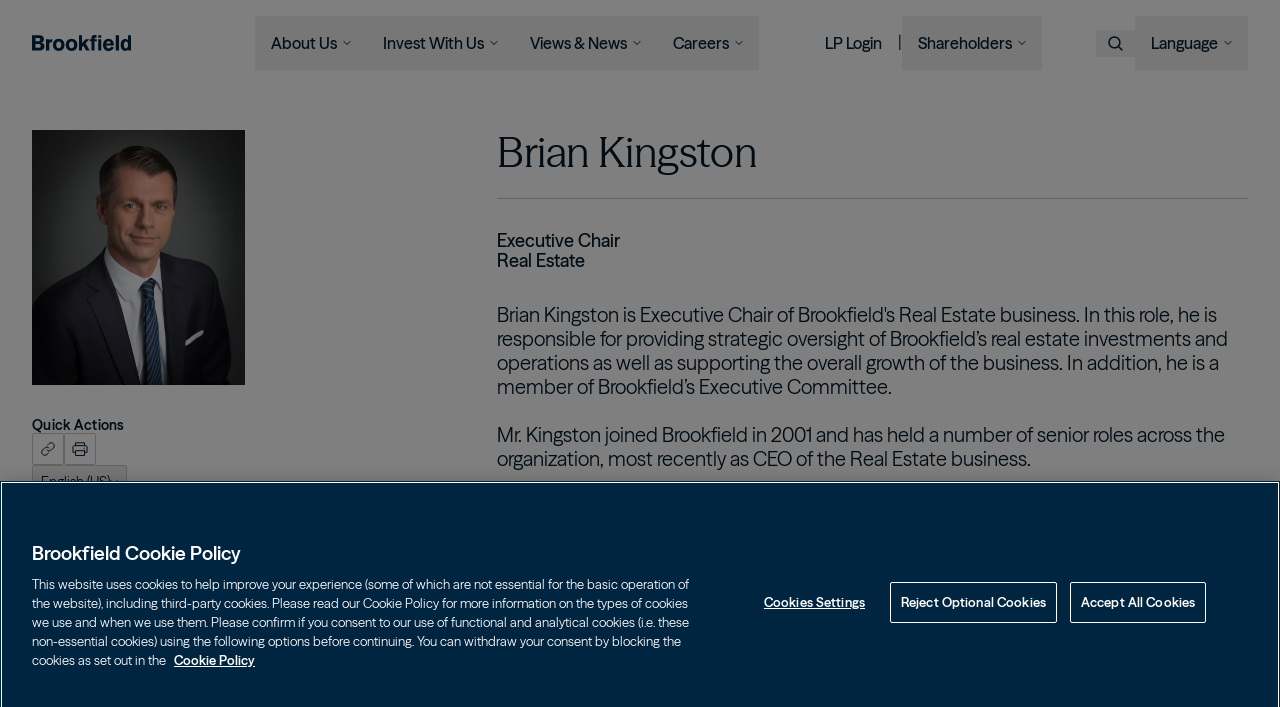

--- FILE ---
content_type: text/html; charset=UTF-8
request_url: https://www.brookfield.com/about-us/leadership/brian-kingston
body_size: 34180
content:
<!DOCTYPE html><html lang="en" dir="ltr" prefix="og: https://ogp.me/ns#" class="user-anonymous">
  <head>
    <meta charset="utf-8" />
<meta name="description" content="Brian Kingston is Executive Chair of Brookfield&#039;s Real Estate business. In this role, he is responsible for providing strategic oversight of Brookfield’s..." />
<link rel="canonical" href="https://www.brookfield.com/about-us/leadership/brian-kingston" />
<meta property="og:site_name" content="Brookfield" />
<meta property="og:url" content="https://www.brookfield.com/about-us/leadership/brian-kingston" />
<meta property="og:title" content="Brian Kingston" />
<meta property="og:image" content="https://www.brookfield.com/sites/default/files/styles/open_graph_1200x630/public/2025-07/Brian-Kingston_Leadership_1920x2160.jpg?h=43ea6a7e&amp;itok=X8gD1Qnf" />
<meta name="Generator" content="Drupal 11 (https://www.drupal.org)" />
<meta name="MobileOptimized" content="width" />
<meta name="HandheldFriendly" content="true" />
<meta name="viewport" content="width=device-width, initial-scale=1.0" />
<script type="application/ld+json">{
    "@context": "https://schema.org",
    "@graph": [
        {
            "@type": "WebPage",
            "inLanguage": "en"
        },
        {
            "@type": "WebSite",
            "name": "Brookfield",
            "url": "https://www.brookfield.com"
        }
    ]
}</script>
<link rel="icon" href="/core/misc/favicon.ico" type="image/vnd.microsoft.icon" />
<link rel="alternate" hreflang="en" href="https://www.brookfield.com/about-us/leadership/brian-kingston" />

    <title>Brian Kingston | Brookfield</title>
    <link rel="apple-touch-icon" sizes="180x180" href="/themes/custom/brookfield/images/favicon/apple-touch-icon.png?v=PYeg8783YP20190613">
    <link rel="icon" type="image/png" sizes="32x32" href="/themes/custom/brookfield/images/favicon/favicon-32x32.png?v=PYeg8783YP20190613">
    <link rel="icon" type="image/png" sizes="16x16" href="/themes/custom/brookfield/images/favicon/favicon-16x16.png?v=PYeg8783YP20190613">
    <link rel="shortcut icon" href="/themes/custom/brookfield/images/favicon/favicon.ico?v=PYeg8783YP20190613">
    <link rel="manifest" href="/themes/custom/brookfield/images/favicon/site.webmanifest">

    <script>
      // Define dataLayer and the gtag function.
      window.dataLayer = window.dataLayer || [];
      function gtag(){dataLayer.push(arguments);}

      gtag('set' , 'developer_id.dYWJhMj', true);

      // Default ad_storage to 'denied'.
      gtag('consent', 'default', {
            ad_storage: "denied",
            analytics_storage: "denied",
            functionality_storage: "denied",
            personalization_storage: "denied",
            security_storage: "granted",
            ad_user_data: "denied",
            ad_personalization: "denied",
            'wait_for_update': 500
      });
    </script>

          <!-- OneTrust Cookies Consent Notice start for brookfield.com -->
      <script type="text/javascript" src="https://cdn.cookielaw.org/consent/f0f0d93e-e3c9-4016-bb6c-44058f782ba9/OtAutoBlock.js" ></script>
      <script src="https://cdn.cookielaw.org/scripttemplates/otSDKStub.js"  type="text/javascript" charset="UTF-8" data-domain-script="f0f0d93e-e3c9-4016-bb6c-44058f782ba9" ></script>
      <!-- OneTrust Cookies Consent Notice end for brookfield.com -->
    
          <!-- OneTrust Cookies Consent Notice start for brookfield.com -->
      <script type="text/javascript">
        function OptanonWrapper() {
          // Get initial OnetrustActiveGroups ids
          if(typeof OptanonWrapperCount == "undefined"){
              otGetInitialGrps();
          }

          //Delete cookies
          otDeleteCookie(otIniGrps);

          // Assign OnetrustActiveGroups to custom variable
          function otGetInitialGrps(){
              OptanonWrapperCount = '';
              otIniGrps =  OnetrustActiveGroups;
              // console.log("otGetInitialGrps", otIniGrps)
          }

          function otDeleteCookie(iniOptGrpId)
          {
              var otDomainGrps = JSON.parse(JSON.stringify(Optanon.GetDomainData().Groups));
              var otDeletedGrpIds = otGetInactiveId(iniOptGrpId, OnetrustActiveGroups);
              if(otDeletedGrpIds.length != 0 && otDomainGrps.length !=0){
                  for(var i=0; i < otDomainGrps.length; i++){
                      //Check if CustomGroupId matches
                    if(otDomainGrps[i]['CustomGroupId'] != '' && otDeletedGrpIds.includes(otDomainGrps[i]['CustomGroupId'])){
                          for(var j=0; j < otDomainGrps[i]['Cookies'].length; j++){
                              // console.log("otDeleteCookie",otDomainGrps[i]['Cookies'][j]['Name'])
                              //Delete cookie
                              eraseCookie(otDomainGrps[i]['Cookies'][j]['Name']);
                          }
                      }

                      //Check if Hostid matches
                      if(otDomainGrps[i]['Hosts'].length != 0){
                          for(var j=0; j < otDomainGrps[i]['Hosts'].length; j++){
                              //Check if HostId presents in the deleted list and cookie array is not blank
                              if(otDeletedGrpIds.includes(otDomainGrps[i]['Hosts'][j]['HostId']) && otDomainGrps[i]['Hosts'][j]['Cookies'].length !=0){
                                  for(var k=0; k < otDomainGrps[i]['Hosts'][j]['Cookies'].length; k++){
                                      //Delete cookie
                                      eraseCookie(otDomainGrps[i]['Hosts'][j]['Cookies'][k]['Name']);
                                  }
                              }
                          }
                      }

                  }
              }
              otGetInitialGrps(); //Reassign new group ids
          }

          //Get inactive ids
          function otGetInactiveId(customIniId, otActiveGrp){
              //Initial OnetrustActiveGroups
              // console.log("otGetInactiveId",customIniId)
              customIniId = customIniId.split(",");
              customIniId = customIniId.filter(Boolean);

              //After action OnetrustActiveGroups
              otActiveGrp = otActiveGrp.split(",");
              otActiveGrp = otActiveGrp.filter(Boolean);

              var result=[];
              for (var i=0; i < customIniId.length; i++){
                  if ( otActiveGrp.indexOf(customIniId[i]) <= -1 ){
                      result.push(customIniId[i]);
                  }
              }
              return result;
          }

          //Delete cookie
          function eraseCookie(name) {
              //Delete root path cookies
              domainName = window.location.hostname;
              document.cookie = name+'=; Max-Age=-99999999; Path=/;Domain='+ domainName;
              document.cookie = name+'=; Max-Age=-99999999; Path=/;';

              //Delete LSO incase LSO being used, cna be commented out.
              localStorage.removeItem(name);

              //Check for the current path of the page
              pathArray = window.location.pathname.split('/');
              //Loop through path hierarchy and delete potential cookies at each path.
              for (var i=0; i < pathArray.length; i++){
                  if (pathArray[i]){
                      //Build the path string from the Path Array e.g /site/login
                      var currentPath = pathArray.slice(0,i+1).join('/');
                      document.cookie = name+'=; Max-Age=-99999999; Path=' + currentPath + ';Domain='+ domainName;
                      document.cookie = name+'=; Max-Age=-99999999; Path=' + currentPath + ';';
                      //Maybe path has a trailing slash!
                      document.cookie = name+'=; Max-Age=-99999999; Path=' + currentPath + '/;Domain='+ domainName;
                      document.cookie = name+'=; Max-Age=-99999999; Path=' + currentPath + '/;';
                  }
              }
          }
        }
      </script>
      <!-- OneTrust Cookies Consent Notice end for brookfield.com -->
    
    <!-- Google Tag Manager -->
    <script>(function(w,d,s,l,i){w[l]=w[l]||[];w[l].push({'gtm.start':
    new Date().getTime(),event:'gtm.js'});var f=d.getElementsByTagName(s)[0],
    j=d.createElement(s),dl=l!='dataLayer'?'&l='+l:'';j.async=true;j.src=
    'https://www.googletagmanager.com/gtm.js?id='+i+dl;f.parentNode.insertBefore(j,f);
    })(window,document,'script','dataLayer','GTM-MFF87H');</script>
    <!-- End Google Tag Manager -->

    <link rel="stylesheet" media="all" href="/sites/default/files/css/css_lD0rZINxC2vUWpVv_A-5-qTj_1mtzhR4COMgXEilPHM.css?delta=0&amp;language=en&amp;theme=brookfield&amp;include=eJxFydEOgyAMRuEXQnkkU0aHnRVI_5Lp22_JNLv8zknW2vYU1hyLtkQ6wU-VWsKjGcdso5PO9KIj8OHfsd3tYuhkVIz6ivv8yzxqH0kFK-cAcX5L5oWUzaNU8QAnH1h2Bqgw4s_T7YATzntMBP4ARItC-A" />
<link rel="stylesheet" media="all" href="/sites/default/files/css/css_4miU4a_GQysjdx1CORueWaUJx-K3SQBO2YYDjrVdFZk.css?delta=1&amp;language=en&amp;theme=brookfield&amp;include=eJxFydEOgyAMRuEXQnkkU0aHnRVI_5Lp22_JNLv8zknW2vYU1hyLtkQ6wU-VWsKjGcdso5PO9KIj8OHfsd3tYuhkVIz6ivv8yzxqH0kFK-cAcX5L5oWUzaNU8QAnH1h2Bqgw4s_T7YATzntMBP4ARItC-A" />

    
  </head>

    <body class="user-anonymous node-id-454 country-code-us page--about-us-leadership-brian-kingston is-person anonymous path-node mobile-nav-close mobile-search-close">
    <a href="#main-content" class="visually-hidden focusable">
      Skip to main content
    </a>

    <!-- Google Tag Manager (noscript) -->
    <noscript>
      <iframe src="https://www.googletagmanager.com/ns.html?id=GTM-MFF87H" height="0" width="0" style="display:none;visibility:hidden"></iframe>
    </noscript>
    <!-- End Google Tag Manager (noscript) -->

    <div data-sitewide-alert role="banner"></div>
      <div class="dialog-off-canvas-main-canvas" data-off-canvas-main-canvas>
    
<div class="layout-container">
  <header class="main-header">
  <div class="fluid-container-main-nav">
    <div class="header-inner">
      <div class="header-left">
        <div class="logo-outer">
          <a href="/" aria-label="Brookfield Homepage" class="block py-[18px] pr-[20px]">
            <svg width="655" height="100" viewBox="0 0 655 100" fill="none" xmlns="http://www.w3.org/2000/svg">
<path d="M0 1.36011H37.1427C47.2124 1.36011 56.3262 1.76816 62.1772 3.67264C74.0151 7.4816 78.7733 16.8715 78.7733 25.9842C78.7733 31.1551 77.4152 34.287 77.0044 35.2355C72.6529 45.033 63.4017 46.9375 58.2316 48.0244C64.0826 48.9767 71.8345 50.2003 77.142 56.1887C80.5422 59.8648 82.4478 65.1706 82.4478 70.6112C82.4478 78.0926 78.5042 88.5675 66.5289 93.875C59.3205 97.005 51.5639 97.4128 40.5428 97.4128H0V1.36011ZM22.8589 19.322V39.3196H40.9544C46.3941 39.1811 55.2381 38.9115 55.2381 28.9795C55.2381 19.7282 47.2124 19.322 42.5857 19.322H22.8589ZM22.8589 56.7331V79.9971H39.5924C47.6184 79.8624 58.0952 79.5911 58.0952 68.5701C58.0952 57.0081 48.5697 56.8698 43.6748 56.7333L22.8589 56.7331ZM113.355 33.7407C117.98 29.7932 123.017 26.6653 133.9 25.5782V44.0808L126.962 45.1677C116.893 46.9375 113.898 48.4323 113.898 57.4142V97.4126H92.9507V26.2591H113.355L113.355 33.7407ZM214.969 61.7657C214.969 79.7238 204.628 99.4518 176.875 99.4518C156.873 99.4518 138.64 88.0247 138.64 61.7657C138.64 40.0003 152.385 22.7213 179.595 24.2161C208.574 25.8492 214.969 48.8436 214.969 61.7657ZM163.268 47.7569C160.685 51.8372 159.73 56.7333 159.73 61.633C159.73 72.9216 165.174 82.854 176.875 82.854C188.165 82.854 193.746 73.7411 193.746 62.5834C193.746 54.6941 191.839 48.571 187.896 44.7617C183.539 40.6815 178.644 40.543 175.65 40.8162C169.662 41.2241 166.125 43.2632 163.268 47.7569ZM300.062 61.7657C300.062 79.7238 289.721 99.4518 261.968 99.4518C241.966 99.4518 223.733 88.0247 223.733 61.7657C223.733 40.0003 237.478 22.7213 264.688 24.2161C293.667 25.8492 300.062 48.8436 300.062 61.7657ZM248.361 47.7569C245.778 51.8372 244.823 56.7333 244.823 61.633C244.823 72.9216 250.267 82.854 261.968 82.854C273.258 82.854 278.839 73.7411 278.839 62.5834C278.839 54.6941 276.932 48.571 272.989 44.7617C268.632 40.6815 263.737 40.543 260.743 40.8162C254.755 41.2241 251.218 43.2632 248.361 47.7569ZM310.448 1.36011H330.994V50.7465L353.983 26.3919H379.158L354.666 51.7005L382.285 97.4126H358.067L339.839 66.8019L330.859 75.2357V97.4126H310.449L310.448 1.36011ZM393.252 19.322C393.252 15.7844 393.527 11.0194 396.244 7.21042C398.833 3.67264 404.681 0 414.479 0C418.696 0 422.914 0.679236 426.993 1.22361V16.8713H421.962C415.268 16.8713 413.958 18.0442 413.798 24.2079C413.769 25.3132 413.777 24.9372 413.798 26.3854H427.812V39.1744H413.934V97.4126H393.117V39.1744H381.96V26.3854H393.252L393.252 19.322ZM438.328 1.22361H459.005V17.4139H438.328V1.22361ZM438.328 26.2591H459.005V97.4126H438.328V26.2591ZM541.385 79.3161C538.934 82.9922 536.487 86.5299 532.811 89.9292C526.689 95.6427 517.438 99.9998 506.011 99.9998C484.921 99.9998 470.087 86.5299 470.087 63.2641C470.087 46.1198 478.525 24.0794 506.557 24.0794C510.769 24.0794 523.015 24.4891 532.135 34.2867C541.385 44.2188 541.927 58.0949 542.2 66.1208H491.454C491.314 74.9644 496.348 83.8059 507.642 83.8059C519.069 83.8059 523.015 76.3243 525.602 71.2917L541.385 79.3161ZM520.568 53.057C520.158 50.0674 519.614 46.12 516.622 42.9919C514.035 40.4065 510.093 39.0482 506.417 39.0482C501.386 39.0482 497.846 41.4953 495.805 43.6729C492.949 46.8008 492.266 50.0674 491.587 53.057H520.568ZM575.276 1.36011V97.4128H554.323V1.36011H575.276ZM655.211 1.36011V97.4128H636.164V90.7433C632.9 94.0134 627.459 99.3193 616.981 99.3193C609.905 99.3193 602.56 96.5955 596.983 91.1567C586.638 81.2246 586.638 66.9349 586.638 62.3084C586.638 35.5105 601.881 24.4894 616.167 24.4894C625.551 24.4894 631.132 28.8409 634.937 31.6979V1.36011H655.211ZM635.35 61.9024C635.35 58.6376 635.351 49.7941 630.859 44.3518C629.906 43.1302 626.913 40.135 622.694 40.135C607.864 40.135 607.864 58.7761 607.864 61.9022C607.864 71.8343 610.586 83.9424 621.199 83.9424C623.51 83.9424 625.964 83.1287 628.002 81.7667C635.351 76.7342 635.35 65.8462 635.35 61.9024Z" fill="#ffffff"/>
</svg>          </a>
        </div>
        <div class="main-nav-outer">
          <nav class="main-nav">
            

  <ul class="menu menu-level-0">
                  
        <li class="menu-item menu-item--expanded">
          <button type="button">About Us</button>
                                
  
  <div class="menu_link_content menu-link-contentmain view-mode-default menu-dropdown menu-dropdown-0 menu-type-default">
              
      <div class="menu-desc basis-[260px] xxl:basis-[328px] shrink-0 p-[20px]">
              <div class="max-w-[165px] text-sans-16-550">Long-term thinking. Real world impact.</div>
          </div>
  
  <ul class="menu menu-level-1">
                  
        <li class="menu-item menu-item--expanded">
          <span>Company</span>
                                
  
  <div class="menu_link_content menu-link-contentmain view-mode-default menu-dropdown menu-dropdown-1 menu-type-default">
              
  <ul class="menu menu-level-2">
                  
        <li class="menu-item">
          <a href="/about-us/who-we-are" data-drupal-link-system-path="node/298">Who We Are</a>
                                
  
  <div class="menu_link_content menu-link-contentmain view-mode-default menu-dropdown menu-dropdown-2 menu-type-default">
              
      </div>



                  </li>
                      
        <li class="menu-item">
          <a href="/about-us/global-presence" data-drupal-link-system-path="node/299">Global Presence</a>
                                
  
  <div class="menu_link_content menu-link-contentmain view-mode-default menu-dropdown menu-dropdown-2 menu-type-default">
              
      </div>



                  </li>
                      
        <li class="menu-item">
          <a href="/about-us/ecosystem" data-drupal-link-system-path="node/1047">The Ecosystem</a>
                                
  
  <div class="menu_link_content menu-link-contentmain view-mode-default menu-dropdown menu-dropdown-2 menu-type-default">
              
      </div>



                  </li>
                      
        <li class="menu-item">
          <a href="/about-us/leadership" data-drupal-link-system-path="node/300">Leadership</a>
                                
  
  <div class="menu_link_content menu-link-contentmain view-mode-default menu-dropdown menu-dropdown-2 menu-type-default">
              
      </div>



                  </li>
                      
        <li class="menu-item">
          <a href="/about-us/sustainability" data-drupal-link-system-path="node/301">Sustainability</a>
                                
  
  <div class="menu_link_content menu-link-contentmain view-mode-default menu-dropdown menu-dropdown-2 menu-type-default">
              
      </div>



                  </li>
          </ul>



      </div>



                  </li>
                      
        <li class="menu-item menu-item--expanded">
          <span>Businesses</span>
                                
  
  <div class="menu_link_content menu-link-contentmain view-mode-default menu-dropdown menu-dropdown-1 menu-type-default">
              
  <ul class="menu menu-level-2">
                  
        <li class="menu-item">
          <a href="/about-us/businesses/asset-management" data-drupal-link-system-path="node/302">Asset Management</a>
                                
  
  <div class="menu_link_content menu-link-contentmain view-mode-default menu-dropdown menu-dropdown-2 menu-type-default">
              
      </div>



                  </li>
                      
        <li class="menu-item">
          <a href="/about-us/businesses/wealth-solutions" data-drupal-link-system-path="node/303">Wealth Solutions</a>
                                
  
  <div class="menu_link_content menu-link-contentmain view-mode-default menu-dropdown menu-dropdown-2 menu-type-default">
              
      </div>



                  </li>
          </ul>



      </div>



                  </li>
                      
        <li class="menu-item menu-item--expanded">
          <span>Capabilities</span>
                                
  
  <div class="menu_link_content menu-link-contentmain view-mode-default menu-dropdown menu-dropdown-1 menu-type-default">
              
  <ul class="menu menu-level-2">
                  
        <li class="menu-item menu-item--expanded">
          <span>Asset Management</span>
                                
  
  <div class="menu_link_content menu-link-contentmain view-mode-default menu-dropdown menu-dropdown-2 menu-type-default">
              
  <ul class="menu menu-level-3">
                  
        <li class="menu-item">
          <a href="/about-us/capabilities/infrastructure" data-drupal-link-system-path="node/305">Infrastructure</a>
                                
  
  <div class="menu_link_content menu-link-contentmain view-mode-default menu-dropdown menu-dropdown-3 menu-type-default">
              
      </div>



                  </li>
                      
        <li class="menu-item">
          <a href="/about-us/capabilities/renewable-power-transition" data-drupal-link-system-path="node/304">Renewable Power &amp; Transition</a>
                                
  
  <div class="menu_link_content menu-link-contentmain view-mode-default menu-dropdown menu-dropdown-3 menu-type-default">
              
      </div>



                  </li>
                      
        <li class="menu-item">
          <a href="/about-us/capabilities/private-equity" data-drupal-link-system-path="node/306">Private Equity</a>
                                
  
  <div class="menu_link_content menu-link-contentmain view-mode-default menu-dropdown menu-dropdown-3 menu-type-default">
              
      </div>



                  </li>
                      
        <li class="menu-item">
          <a href="/about-us/capabilities/real-estate" data-drupal-link-system-path="node/307">Real Estate</a>
                                
  
  <div class="menu_link_content menu-link-contentmain view-mode-default menu-dropdown menu-dropdown-3 menu-type-default">
              
      </div>



                  </li>
                      
        <li class="menu-item">
          <a href="/about-us/capabilities/credit" data-drupal-link-system-path="node/308">Credit</a>
                                
  
  <div class="menu_link_content menu-link-contentmain view-mode-default menu-dropdown menu-dropdown-3 menu-type-default">
              
      </div>



                  </li>
          </ul>



      </div>



                  </li>
                      
        <li class="menu-item menu-item--expanded">
          <span>Wealth Solutions</span>
                                
  
  <div class="menu_link_content menu-link-contentmain view-mode-default menu-dropdown menu-dropdown-2 menu-type-default">
              
  <ul class="menu menu-level-3">
                  
        <li class="menu-item">
          <a href="/about-us/capabilities/retirement-services" data-drupal-link-system-path="node/309">Retirement Services</a>
                                
  
  <div class="menu_link_content menu-link-contentmain view-mode-default menu-dropdown menu-dropdown-3 menu-type-default">
              
      </div>



                  </li>
          </ul>



      </div>



                  </li>
          </ul>



      </div>



                  </li>
          </ul>



      <div class="menu-extra-content lg:basis-[360px] xl:basis-[383px] xxl:basis-[469px] xl:shrink-0 bg-warm-gray-1 mx-[24px] lg:mx-0 py-[20px] lg:p-[20px] flex flex-col md:flex-row lg:flex-col gap-[16px] md:gap-[20px] border-t border-warm-gray-4 lg:border-none">
              
<a href="https://www.wsj.com/tech/ai/brookfield-is-raising-10-billion-for-new-ai-infrastructure-fund-e345eaa2?gaa_at=eafs&amp;gaa_n=AWEtsqel7lyEHl3VfCRPcFTJJPvwvTdoohtkbF6-BQx763Ohb2l5_ojzOz8e0lsTJ38%3D&amp;gaa_ts=691dc36a&amp;gaa_sig=VFle8nwZ7-dmRB8DhayMnEcKY2DZGY455kxgyzgJqNYIq0ugVwz8PmzsgPJS6_XKlhSzXkDUTgvJKE_eXO1QLg%3D%3D" class="menu-feature menu-feature-card-manual min-h-[122px] bg-white hover:bg-warm-gray-2 p-[8px] flex gap-[18px] flex-row overflow-hidden" target="_blank" aria-label="">
      <div class="left basis-[88px] shrink-0 h-[106px]">
      <div>
  
  
  <div>
    <div class="visually-hidden">Image</div>
              <div>    <img loading="lazy" srcset="/sites/default/files/styles/menu_feature_card_manual_2x/public/2025-08/35056-AI-Fund-White-Paper_FeaturedNews-1600x1200.jpg?h=b4f59d0b&amp;itok=C0uhq7Jr 2x" width="88" height="106" src="/sites/default/files/styles/menu_feature_card_manual_1x/public/2025-08/35056-AI-Fund-White-Paper_FeaturedNews-1600x1200.jpg?h=b4f59d0b&amp;itok=UhRZWyve" alt="Building the Backbone of AI" />


</div>
          </div>

</div>

    </div>
    <div class="right overflow-x-auto flex flex-col gap-[10px] justify-between">
    <h4 class="text-sans-14-650">Brookfield Launches New Strategy</h4>
          <div class="desc text-sans-16-400">Brookfield is raising $10 Billion for new AI infrastructure fund.</div>
      </div>
</a>
                <section class="paragraph paragraph--type--menu-feature-card-reference paragraph--view-mode--default">
          
            <div>
    
<a href="https://youtu.be/anDF2Cc2Ey4" class="menu-feature menu-feature-news-item min-h-[122px] bg-white hover:bg-warm-gray-2 p-[8px] flex gap-[18px] flex-row overflow-hidden" target="_blank" aria-label="<span>Bruce Flatt on the Future of Nuclear Energy</span>
">
      <div class="left basis-[88px] shrink-0 h-[106px]">
      <div>
  
  
  <div>
    <div class="visually-hidden">Image</div>
              <div>    <img loading="lazy" srcset="/sites/default/files/styles/menu_feature_card_manual_2x/public/2025-10/bruce%20cnbc%2010.2025.png?h=6258c1fe&amp;itok=rCyRe3jl 2x" width="88" height="106" src="/sites/default/files/styles/menu_feature_card_manual_1x/public/2025-10/bruce%20cnbc%2010.2025.png?h=6258c1fe&amp;itok=W2fPa9ma" alt="bruce flatt" />


</div>
          </div>

</div>

    </div>
    <div class="right overflow-x-auto flex flex-col gap-[10px] justify-between">
    <h4 class="text-sans-14-650">Bruce Flatt on the Future of Nuclear Energy</h4>
          <div class="desc text-sans-16-400"><p>Brookfield CEO Bruce Flatt joined CNBC Squawk on the Street.</p></div>
      </div>
</a></div>
      
      </section>

          </div>
  
      </div>



                  </li>
                      
        <li class="menu-item menu-item--expanded">
          <button type="button">Invest With Us </button>
                                
  
  <div class="menu_link_content menu-link-contentmain view-mode-default menu-dropdown menu-dropdown-0 menu-type-default">
              
      <div class="menu-desc basis-[260px] xxl:basis-[328px] shrink-0 p-[20px]">
              <div class="max-w-[165px] text-sans-16-550">We partner with institutions and individuals to grow wealth for all.</div>
          </div>
  
  <ul class="menu menu-level-1">
                  
        <li class="menu-item menu-item--expanded">
          <span>Who We Serve</span>
                                
  
  <div class="menu_link_content menu-link-contentmain view-mode-default menu-dropdown menu-dropdown-1 menu-type-default">
              
  <ul class="menu menu-level-2">
                  
        <li class="menu-item">
          <a href="/invest-with-us/institutions" data-drupal-link-system-path="node/320">Institutions</a>
                                
  
  <div class="menu_link_content menu-link-contentmain view-mode-default menu-dropdown menu-dropdown-2 menu-type-default">
              
      </div>



                  </li>
                      
        <li class="menu-item">
          <a href="/invest-with-us/individuals" data-drupal-link-system-path="node/1901">Individuals</a>
                                
  
  <div class="menu_link_content menu-link-contentmain view-mode-default menu-dropdown menu-dropdown-2 menu-type-default">
              
      </div>



                  </li>
          </ul>



      </div>



                  </li>
          </ul>



      <div class="menu-extra-content lg:basis-[360px] xl:basis-[383px] xxl:basis-[469px] xl:shrink-0 bg-warm-gray-1 mx-[24px] lg:mx-0 py-[20px] lg:p-[20px] flex flex-col md:flex-row lg:flex-col gap-[16px] md:gap-[20px] border-t border-warm-gray-4 lg:border-none">
              
<a href="https://www.brookfield.com/invest-with-us/private-wealth" class="menu-feature menu-feature-card-manual min-h-[122px] bg-white hover:bg-warm-gray-2 p-[8px] flex gap-[18px] flex-row overflow-hidden" target="_self" aria-label="">
      <div class="left basis-[88px] shrink-0 h-[106px]">
      <div>
  
  
  <div>
    <div class="visually-hidden">Image</div>
              <div>    <img loading="lazy" srcset="/sites/default/files/styles/menu_feature_card_manual_2x/public/2025-07/Road_lakeside_aerial_L.jpg?h=8f74817f&amp;itok=J1DSr66N 2x" width="88" height="106" src="/sites/default/files/styles/menu_feature_card_manual_1x/public/2025-07/Road_lakeside_aerial_L.jpg?h=8f74817f&amp;itok=fayKRsK2" alt="Aerial view of a road winding through a forest and a lake" />


</div>
          </div>

</div>

    </div>
    <div class="right overflow-x-auto flex flex-col gap-[10px] justify-between">
    <h4 class="text-sans-14-650">Private Wealth</h4>
          <div class="desc text-sans-16-400">We provide private wealth investors with access to institutional-quality alternative investment solutions.</div>
      </div>
</a>
          </div>
  
      </div>



                  </li>
                      
        <li class="menu-item menu-item--expanded">
          <button type="button">Views &amp; News</button>
                                
  
  <div class="menu_link_content menu-link-contentmain view-mode-default menu-dropdown menu-dropdown-0 menu-type-default">
              
      <div class="menu-desc basis-[260px] xxl:basis-[328px] shrink-0 p-[20px]">
              <div class="max-w-[165px] text-sans-16-550">Learn more about how we think, operating and invest.</div>
          </div>
  
  <ul class="menu menu-level-1">
                  
        <li class="menu-item menu-item--expanded">
          <span>Newsroom</span>
                                
  
  <div class="menu_link_content menu-link-contentmain view-mode-default menu-dropdown menu-dropdown-1 menu-type-default">
              
  <ul class="menu menu-level-2">
                  
        <li class="menu-item">
          <a href="/views-news/news" data-drupal-link-system-path="node/311">News</a>
                                
  
  <div class="menu_link_content menu-link-contentmain view-mode-default menu-dropdown menu-dropdown-2 menu-type-default">
              
      </div>



                  </li>
                      
        <li class="menu-item">
          <a href="/views-news/press-releases" data-drupal-link-system-path="node/312">Press Releases</a>
                                
  
  <div class="menu_link_content menu-link-contentmain view-mode-default menu-dropdown menu-dropdown-2 menu-type-default">
              
      </div>



                  </li>
                      
        <li class="menu-item">
          <a href="/views-news/newsroom" data-drupal-link-system-path="node/310">View All</a>
                                
  
  <div class="menu_link_content menu-link-contentmain view-mode-default menu-dropdown menu-dropdown-2 menu-type-default">
              
      </div>



                  </li>
          </ul>



      </div>



                  </li>
                      
        <li class="menu-item menu-item--expanded">
          <span>Views</span>
                                
  
  <div class="menu_link_content menu-link-contentmain view-mode-default menu-dropdown menu-dropdown-1 menu-type-default">
              
  <ul class="menu menu-level-2">
                  
        <li class="menu-item">
          <a href="/views-news/insights" data-drupal-link-system-path="node/313">Insights</a>
                                
  
  <div class="menu_link_content menu-link-contentmain view-mode-default menu-dropdown menu-dropdown-2 menu-type-default">
              
      </div>



                  </li>
                      
        <li class="menu-item">
          <a href="/views-news/perspectives-podcast" data-drupal-link-system-path="node/394">Perspectives Podcast</a>
                                
  
  <div class="menu_link_content menu-link-contentmain view-mode-default menu-dropdown menu-dropdown-2 menu-type-default">
              
      </div>



                  </li>
          </ul>



      </div>



                  </li>
          </ul>



      <div class="menu-extra-content lg:basis-[360px] xl:basis-[383px] xxl:basis-[469px] xl:shrink-0 bg-warm-gray-1 mx-[24px] lg:mx-0 py-[20px] lg:p-[20px] flex flex-col md:flex-row lg:flex-col gap-[16px] md:gap-[20px] border-t border-warm-gray-4 lg:border-none">
              
<a href="/2026-investment-outlook" class="menu-feature menu-feature-card-manual min-h-[122px] bg-white hover:bg-warm-gray-2 p-[8px] flex gap-[18px] flex-row overflow-hidden"  aria-label="">
      <div class="left basis-[88px] shrink-0 h-[106px]">
      <div>
  
  
  <div>
    <div class="visually-hidden">Image</div>
              <div>    <img loading="lazy" srcset="/sites/default/files/styles/menu_feature_card_manual_2x/public/2025-12/Hero-Teal-Curvilinear%20%281%29.jpg?h=41cab37b&amp;itok=HSRA581w 2x" width="88" height="106" src="/sites/default/files/styles/menu_feature_card_manual_1x/public/2025-12/Hero-Teal-Curvilinear%20%281%29.jpg?h=41cab37b&amp;itok=rQuptC3P" alt="Investment outlook" />


</div>
          </div>

</div>

    </div>
    <div class="right overflow-x-auto flex flex-col gap-[10px] justify-between">
    <h4 class="text-sans-14-650">Insights</h4>
          <div class="desc text-sans-16-400">Brookfield&#039;s 2026 Investment Outlook</div>
      </div>
</a>
          </div>
  
      </div>



                  </li>
                      
        <li class="menu-item menu-item--expanded">
          <button type="button">Careers</button>
                                
  
  <div class="menu_link_content menu-link-contentmain view-mode-default menu-dropdown menu-dropdown-0 menu-type-default">
              
      <div class="menu-desc basis-[260px] xxl:basis-[328px] shrink-0 p-[20px]">
              <div class="max-w-[165px] text-sans-16-550">Our people and culture underpin everything we do.</div>
          </div>
  
  <ul class="menu menu-level-1">
                  
        <li class="menu-item menu-item--expanded">
          <span>Join Us</span>
                                
  
  <div class="menu_link_content menu-link-contentmain view-mode-default menu-dropdown menu-dropdown-1 menu-type-default">
              
  <ul class="menu menu-level-2">
                  
        <li class="menu-item">
          <a href="/careers/life-at-brookfield" data-drupal-link-system-path="node/314">Life At Brookfield</a>
                                
  
  <div class="menu_link_content menu-link-contentmain view-mode-default menu-dropdown menu-dropdown-2 menu-type-default">
              
      </div>



                  </li>
                      
        <li class="menu-item">
          <a href="/careers/career-opportunities" data-drupal-link-system-path="node/317">Career Opportunities</a>
                                
  
  <div class="menu_link_content menu-link-contentmain view-mode-default menu-dropdown menu-dropdown-2 menu-type-default">
              
      </div>



                  </li>
                      
        <li class="menu-item">
          <a href="/careers/student-programs" data-drupal-link-system-path="node/318">Student Programs</a>
                                
  
  <div class="menu_link_content menu-link-contentmain view-mode-default menu-dropdown menu-dropdown-2 menu-type-default">
              
      </div>



                  </li>
          </ul>



      </div>



                  </li>
          </ul>



      <div class="menu-extra-content lg:basis-[360px] xl:basis-[383px] xxl:basis-[469px] xl:shrink-0 bg-warm-gray-1 mx-[24px] lg:mx-0 py-[20px] lg:p-[20px] flex flex-col md:flex-row lg:flex-col gap-[16px] md:gap-[20px] border-t border-warm-gray-4 lg:border-none">
              
<a href="https://history.brookfield.com/" class="menu-feature menu-feature-card-manual min-h-[122px] bg-white hover:bg-warm-gray-2 p-[8px] flex gap-[18px] flex-row overflow-hidden" target="_blank" aria-label="">
      <div class="left basis-[88px] shrink-0 h-[106px]">
      <div>
  
  
  <div>
    <div class="visually-hidden">Image</div>
              <div>    <img loading="lazy" srcset="/sites/default/files/styles/menu_feature_card_manual_2x/public/2025-07/Brazil_OldPhoto_Train_L.jpg?h=8f74817f&amp;itok=09GHRbDl 2x" width="88" height="106" src="/sites/default/files/styles/menu_feature_card_manual_1x/public/2025-07/Brazil_OldPhoto_Train_L.jpg?h=8f74817f&amp;itok=hY2e6NYm" alt="Brazil old train black and white " />


</div>
          </div>

</div>

    </div>
    <div class="right overflow-x-auto flex flex-col gap-[10px] justify-between">
    <h4 class="text-sans-14-650">A Century in the Making</h4>
          <div class="desc text-sans-16-400">Our history, from electric streetcars to global shipping containers and beyond.</div>
      </div>
</a>
          </div>
  
      </div>



                  </li>
          </ul>


          </nav>
        </div>
      </div>
      <div class="header-right print:!hidden">
        <div class="menu-login-sharholders">
          <nav class="menu-lplogin">
              <ul>
              <li>
        <a href="https://services.dataexchange.fiscloudservices.com/LogOn/2622938" target="_blank">LP Login</a>
              </li>
        </ul>
  

</nav>
          <span class="menu-login-sharholders-pipe">|</span>
          <nav class="menu-shareholders">

  <ul class="menu menu-level-0">
                  
        <li class="menu-item menu-item--expanded">
          <button type="button">Shareholders</button>
                                
  
  <div class="menu_link_content menu-link-contentheader-shareholders view-mode-default menu-dropdown menu-dropdown-0 menu-type-default">
              
  <ul class="menu menu-level-1">
                  
        <li class="menu-item">
          <a href="/shareholders" data-drupal-link-system-path="node/322">Overview</a>
                                
  
  <div class="menu_link_content menu-link-contentheader-shareholders view-mode-default menu-dropdown menu-dropdown-1 menu-type-default">
              
      </div>



                  </li>
                      
        <li class="menu-item menu-item--expanded">
          <button type="button">Brookfield Corporation</button>
                                
  
  <div class="menu_link_content menu-link-contentheader-shareholders view-mode-default menu-dropdown menu-dropdown-1 menu-type-default">
              
  <ul class="menu menu-level-2">
                  
        <li class="menu-item">
          <a href="https://bn.brookfield.com/" target="_blank">BN</a>
                                
  
  <div class="menu_link_content menu-link-contentheader-shareholders view-mode-default menu-dropdown menu-dropdown-2 menu-type-default">
              
      </div>



                  </li>
                      
        <li class="menu-item">
          <a href="https://bnt.brookfield.com/" target="_blank">BNT</a>
                                
  
  <div class="menu_link_content menu-link-contentheader-shareholders view-mode-default menu-dropdown menu-dropdown-2 menu-type-default">
              
      </div>



                  </li>
          </ul>



      </div>



                  </li>
                      
        <li class="menu-item">
          <a href="https://bam.brookfield.com/">Brookfield Asset Management</a>
                                
  
  <div class="menu_link_content menu-link-contentheader-shareholders view-mode-default menu-dropdown menu-dropdown-1 menu-type-default">
              
      </div>



                  </li>
                      
        <li class="menu-item">
          <span>Listed Affiliates</span>
                                
  
  <div class="menu_link_content menu-link-contentheader-shareholders view-mode-default menu-dropdown menu-dropdown-1 menu-type-default">
              
      </div>



                  </li>
                      
        <li class="menu-item menu-item--expanded">
          <button type="button">Brookfield Infrastructure Partners</button>
                                
  
  <div class="menu_link_content menu-link-contentheader-shareholders view-mode-default menu-dropdown menu-dropdown-1 menu-type-default">
              
  <ul class="menu menu-level-2">
                  
        <li class="menu-item">
          <a href="https://bip.brookfield.com/" target="_blank">BIP</a>
                                
  
  <div class="menu_link_content menu-link-contentheader-shareholders view-mode-default menu-dropdown menu-dropdown-2 menu-type-default">
              
      </div>



                  </li>
                      
        <li class="menu-item">
          <a href="https://bip.brookfield.com/bipc" target="_blank">BIPC</a>
                                
  
  <div class="menu_link_content menu-link-contentheader-shareholders view-mode-default menu-dropdown menu-dropdown-2 menu-type-default">
              
      </div>



                  </li>
          </ul>



      </div>



                  </li>
                      
        <li class="menu-item menu-item--expanded">
          <button type="button">Brookfield Renewable Partners</button>
                                
  
  <div class="menu_link_content menu-link-contentheader-shareholders view-mode-default menu-dropdown menu-dropdown-1 menu-type-default">
              
  <ul class="menu menu-level-2">
                  
        <li class="menu-item">
          <a href="https://bep.brookfield.com/" target="_blank">BEP</a>
                                
  
  <div class="menu_link_content menu-link-contentheader-shareholders view-mode-default menu-dropdown menu-dropdown-2 menu-type-default">
              
      </div>



                  </li>
                      
        <li class="menu-item">
          <a href="https://bep.brookfield.com/bepc" target="_blank">BEPC</a>
                                
  
  <div class="menu_link_content menu-link-contentheader-shareholders view-mode-default menu-dropdown menu-dropdown-2 menu-type-default">
              
      </div>



                  </li>
          </ul>



      </div>



                  </li>
                      
        <li class="menu-item menu-item--expanded">
          <button type="button">Brookfield Business Partners</button>
                                
  
  <div class="menu_link_content menu-link-contentheader-shareholders view-mode-default menu-dropdown menu-dropdown-1 menu-type-default">
              
  <ul class="menu menu-level-2">
                  
        <li class="menu-item">
          <a href="https://bbu.brookfield.com/" target="_blank">BBU</a>
                                
  
  <div class="menu_link_content menu-link-contentheader-shareholders view-mode-default menu-dropdown menu-dropdown-2 menu-type-default">
              
      </div>



                  </li>
                      
        <li class="menu-item">
          <a href="https://bbu.brookfield.com/bbuc/overview" target="_blank">BBUC</a>
                                
  
  <div class="menu_link_content menu-link-contentheader-shareholders view-mode-default menu-dropdown menu-dropdown-2 menu-type-default">
              
      </div>



                  </li>
          </ul>



      </div>



                  </li>
                      
        <li class="menu-item menu-item--expanded">
          <button type="button">Other</button>
                                
  
  <div class="menu_link_content menu-link-contentheader-shareholders view-mode-default menu-dropdown menu-dropdown-1 menu-type-default">
              
  <ul class="menu menu-level-2">
                  
        <li class="menu-item">
          <span>Real Estate Preferreds</span>
                                
  
  <div class="menu_link_content menu-link-contentheader-shareholders view-mode-default menu-dropdown menu-dropdown-2 menu-type-default">
              
      </div>



                  </li>
                      
        <li class="menu-item">
          <a href="https://bpy.brookfield.com/" target="_blank">BPY</a>
                                
  
  <div class="menu_link_content menu-link-contentheader-shareholders view-mode-default menu-dropdown menu-dropdown-2 menu-type-default">
              
      </div>



                  </li>
                      
        <li class="menu-item">
          <a href="https://bpy.brookfield.com/bpo" target="_blank">BPO</a>
                                
  
  <div class="menu_link_content menu-link-contentheader-shareholders view-mode-default menu-dropdown menu-dropdown-2 menu-type-default">
              
      </div>



                  </li>
          </ul>



      </div>



                  </li>
          </ul>



      </div>



                  </li>
          </ul>

</nav>
        </div>
        <div class="search-lang flex flex-row items-center">
          <div class="search-btn-outer">
            <nav class="menu-header-search">
              <ul class="menu menu-level-0">
                <li class="menu-item menu-item--expanded">
                  <button type="button" class="px-[12px] py-[6px]" aria-label="Search">
                    <svg width="15" height="15" viewBox="0 0 15 15" fill="none" xmlns="http://www.w3.org/2000/svg">
<path d="M6.44445 11.8887C9.45133 11.8887 11.8889 9.45116 11.8889 6.44433C11.8889 3.43751 9.45133 1 6.44445 1C3.43756 1 1 3.43751 1 6.44433C1 9.45116 3.43756 11.8887 6.44445 11.8887Z" stroke="#ffffff" stroke-width="1.5" stroke-linecap="round" stroke-linejoin="round"/>
<path d="M10.334 10.3359L13.8779 13.8797" stroke="#ffffff" stroke-width="1.5" stroke-linecap="round" stroke-linejoin="round"/>
</svg>                  </button>
                  <div class="menu-dropdown">
                    <ul class="menu menu-level-1">
                      <li class="menu-item pt-[22px]">
                        <form class="menu-search" action="/search" method="get">
                          <div class="form-contents flex flex-row items-center justify-between border-b border-navy-2 pb-[10px]">
                            <div class="pr-[19px]">
                              <button type="submit" aria-label="Submit Search">
                                <svg width="21" height="21" viewBox="0 0 21 21" fill="none" xmlns="http://www.w3.org/2000/svg">
                                  <path d="M8.92723 16.1862C12.9364 16.1862 16.1865 12.9362 16.1865 8.92708C16.1865 4.91798 12.9364 1.66797 8.92723 1.66797C4.91805 1.66797 1.66797 4.91798 1.66797 8.92708C1.66797 12.9362 4.91805 16.1862 8.92723 16.1862Z" stroke="#001E33" stroke-width="2" stroke-linecap="round" stroke-linejoin="round"/>
                                  <path d="M14.1133 14.1133L18.8385 18.8384" stroke="#001E33" stroke-width="2" stroke-linecap="round" stroke-linejoin="round"/>
                                </svg>
                              </button>
                            </div>
                            <div class="grow">
                              <label for="header-main-header-search" class="visually-hidden">Search</label>
                              <input title="Enter the terms you wish to search for." type="search" id="header-main-header-search" name="keys" class="appearance-none w-full bg-transparent text-serif-24-420 text-navy-2 placeholder:text-warm-gray-4 outline-none" placeholder="Search Brookfield">
                            </div>
                            <div class="clear-btn-outer">
                              <button type="button" class="clear-search-btn text-sans-16-550 pl-[20px] opacity-0 transition-opacity duration-300 ease-in-out hover:underline">Clear Search</button>
                            </div>
                          </div>
                        </form>
                      </li>
                    </ul>
                  </div>
                </li>
              </ul>
            </nav>
          </div>
          <div class="lang-picker">
            <nav class="menu-header-language">
              <ul class="menu menu-level-0">
                <li class="menu-item menu-item--expanded">
                  <button class="text-white pl-[12px] py-[6px] flex items-center text-sans-16-550 transition-colors">
                    Language
                  </button>
                  <div class="menu-dropdown">
                    <ul class="menu menu-level-1">
  
                                    

    <li class="language">
  <div class="language-switcher">
    <div class="dropdown-menu flex flex-col">
      <span class="dropdown-label inline-block text-sans-14-400 tracking-[0.02em] mb-[8px]">Choose Language</span>
                        <a class="dropdown-item active" href="/about-us/leadership/brian-kingston">
                        English
          </a>
                                                              
      <div class="microsites-wrapper">
        <span class="dropdown-label inline-block text-sans-14-400 tracking-[0.02em] mb-[10px] mt-[10px]">Visit Local Site</span>
        <ul class="microsites">
          <li>
            <a href="https://brookfield.cn" target="_blank">
              <img class="inline-block h-[12px] w-[16px] mr-[8px] text-sans-14-400" src="/themes/custom/brookfield/images/flag-zh-hans.png" alt="">
              中国
            </a>
          </li>
          <li>
            <a href="https://brookfield.jp" target="_blank">
              <img class="inline-block h-[12px] w-[16px] mr-[8px] text-sans-14-400" src="/themes/custom/brookfield/images/flag-ja.png" alt="">
              日本
            </a>
          </li>
          <li>
            <a href="https://brookfieldsouthkorea.kr" target="_blank">
              <img class="inline-block h-[12px] w-[16px] mr-[8px] text-sans-14-400" src="/themes/custom/brookfield/images/flag-ko.png" alt="">
              대한민국
            </a>
          </li>
        </ul>
      </div>
    </div>
  </div>
</li>  </ul>



                  </div>
                </li>
              </ul>
            </nav>
          </div>
        </div>
      </div>
    </div>
  </div>
  <div class="header-bg-gradient print:!hidden"></div>
  <div class="header-bg-outline print:!hidden"></div>
</header>
  <header class="mobile-header print:!hidden">
  <div class="fluid-container-full">
    <div class="header-inner">
      <div class="header-left">
        <div class="logo-outer">
          <a href="/" aria-label="Brookfield Homepage" class="block py-[18px] pr-[20px]">
            <svg width="655" height="100" viewBox="0 0 655 100" fill="none" xmlns="http://www.w3.org/2000/svg">
<path d="M0 1.36011H37.1427C47.2124 1.36011 56.3262 1.76816 62.1772 3.67264C74.0151 7.4816 78.7733 16.8715 78.7733 25.9842C78.7733 31.1551 77.4152 34.287 77.0044 35.2355C72.6529 45.033 63.4017 46.9375 58.2316 48.0244C64.0826 48.9767 71.8345 50.2003 77.142 56.1887C80.5422 59.8648 82.4478 65.1706 82.4478 70.6112C82.4478 78.0926 78.5042 88.5675 66.5289 93.875C59.3205 97.005 51.5639 97.4128 40.5428 97.4128H0V1.36011ZM22.8589 19.322V39.3196H40.9544C46.3941 39.1811 55.2381 38.9115 55.2381 28.9795C55.2381 19.7282 47.2124 19.322 42.5857 19.322H22.8589ZM22.8589 56.7331V79.9971H39.5924C47.6184 79.8624 58.0952 79.5911 58.0952 68.5701C58.0952 57.0081 48.5697 56.8698 43.6748 56.7333L22.8589 56.7331ZM113.355 33.7407C117.98 29.7932 123.017 26.6653 133.9 25.5782V44.0808L126.962 45.1677C116.893 46.9375 113.898 48.4323 113.898 57.4142V97.4126H92.9507V26.2591H113.355L113.355 33.7407ZM214.969 61.7657C214.969 79.7238 204.628 99.4518 176.875 99.4518C156.873 99.4518 138.64 88.0247 138.64 61.7657C138.64 40.0003 152.385 22.7213 179.595 24.2161C208.574 25.8492 214.969 48.8436 214.969 61.7657ZM163.268 47.7569C160.685 51.8372 159.73 56.7333 159.73 61.633C159.73 72.9216 165.174 82.854 176.875 82.854C188.165 82.854 193.746 73.7411 193.746 62.5834C193.746 54.6941 191.839 48.571 187.896 44.7617C183.539 40.6815 178.644 40.543 175.65 40.8162C169.662 41.2241 166.125 43.2632 163.268 47.7569ZM300.062 61.7657C300.062 79.7238 289.721 99.4518 261.968 99.4518C241.966 99.4518 223.733 88.0247 223.733 61.7657C223.733 40.0003 237.478 22.7213 264.688 24.2161C293.667 25.8492 300.062 48.8436 300.062 61.7657ZM248.361 47.7569C245.778 51.8372 244.823 56.7333 244.823 61.633C244.823 72.9216 250.267 82.854 261.968 82.854C273.258 82.854 278.839 73.7411 278.839 62.5834C278.839 54.6941 276.932 48.571 272.989 44.7617C268.632 40.6815 263.737 40.543 260.743 40.8162C254.755 41.2241 251.218 43.2632 248.361 47.7569ZM310.448 1.36011H330.994V50.7465L353.983 26.3919H379.158L354.666 51.7005L382.285 97.4126H358.067L339.839 66.8019L330.859 75.2357V97.4126H310.449L310.448 1.36011ZM393.252 19.322C393.252 15.7844 393.527 11.0194 396.244 7.21042C398.833 3.67264 404.681 0 414.479 0C418.696 0 422.914 0.679236 426.993 1.22361V16.8713H421.962C415.268 16.8713 413.958 18.0442 413.798 24.2079C413.769 25.3132 413.777 24.9372 413.798 26.3854H427.812V39.1744H413.934V97.4126H393.117V39.1744H381.96V26.3854H393.252L393.252 19.322ZM438.328 1.22361H459.005V17.4139H438.328V1.22361ZM438.328 26.2591H459.005V97.4126H438.328V26.2591ZM541.385 79.3161C538.934 82.9922 536.487 86.5299 532.811 89.9292C526.689 95.6427 517.438 99.9998 506.011 99.9998C484.921 99.9998 470.087 86.5299 470.087 63.2641C470.087 46.1198 478.525 24.0794 506.557 24.0794C510.769 24.0794 523.015 24.4891 532.135 34.2867C541.385 44.2188 541.927 58.0949 542.2 66.1208H491.454C491.314 74.9644 496.348 83.8059 507.642 83.8059C519.069 83.8059 523.015 76.3243 525.602 71.2917L541.385 79.3161ZM520.568 53.057C520.158 50.0674 519.614 46.12 516.622 42.9919C514.035 40.4065 510.093 39.0482 506.417 39.0482C501.386 39.0482 497.846 41.4953 495.805 43.6729C492.949 46.8008 492.266 50.0674 491.587 53.057H520.568ZM575.276 1.36011V97.4128H554.323V1.36011H575.276ZM655.211 1.36011V97.4128H636.164V90.7433C632.9 94.0134 627.459 99.3193 616.981 99.3193C609.905 99.3193 602.56 96.5955 596.983 91.1567C586.638 81.2246 586.638 66.9349 586.638 62.3084C586.638 35.5105 601.881 24.4894 616.167 24.4894C625.551 24.4894 631.132 28.8409 634.937 31.6979V1.36011H655.211ZM635.35 61.9024C635.35 58.6376 635.351 49.7941 630.859 44.3518C629.906 43.1302 626.913 40.135 622.694 40.135C607.864 40.135 607.864 58.7761 607.864 61.9022C607.864 71.8343 610.586 83.9424 621.199 83.9424C623.51 83.9424 625.964 83.1287 628.002 81.7667C635.351 76.7342 635.35 65.8462 635.35 61.9024Z" fill="#ffffff"/>
</svg>          </a>
        </div>
      </div>
      <div class="header-right">
        <div class="search-btn-outer">
          <button type="button" class="btn-search px-[12px] py-[6px]" aria-label="Search">
            <svg width="19" height="19" viewBox="0 0 19 19" fill="none" xmlns="http://www.w3.org/2000/svg">
              <path d="M7.71875 14.7194C11.5847 14.7194 14.7188 11.5855 14.7188 7.71958C14.7188 3.85367 11.5847 0.719727 7.71875 0.719727C3.85276 0.719727 0.71875 3.85367 0.71875 7.71958C0.71875 11.5855 3.85276 14.7194 7.71875 14.7194Z" stroke="#001E33" stroke-width="1.2" stroke-linecap="round" stroke-linejoin="round"/>
              <path d="M12.7246 12.7246L17.281 17.2809" stroke="#001E33" stroke-width="1.2" stroke-linecap="square" stroke-linejoin="round"/>
            </svg>
          </button>
        </div>
        <button type="button" class="hamburger flex flex-col items-center justify-between w-[36px] h-[32px] bg-transparent py-[12px] pl-[12px] pr-0" aria-label="Toggle Subnav">
          <span class="line--top h-0 w-[24px] border-t-[1px] border-t-navy-2 transition-all duration-300 pointer-events-none relative origin-bottom"></span>
          <span class="line--btm h-0 w-[24px] border-t-[1px] border-t-navy-2 transition-all duration-300 pointer-events-none relative origin-top-left"></span>
        </button>
      </div>
    </div>
  </div>

  <div class="mobile-nav-outer" aria-hidden="true" inert>
    <div class="fluid-container">
      <nav class="main-nav">
        

  <ul class="menu menu-level-0">
                  
        <li class="menu-item menu-item--expanded">
          <button type="button">About Us</button>
                                
  
  <div class="menu_link_content menu-link-contentmain view-mode-default menu-dropdown menu-dropdown-0 menu-type-default">
              
      <div class="menu-desc basis-[260px] xxl:basis-[328px] shrink-0 p-[20px]">
              <div class="max-w-[165px] text-sans-16-550">Long-term thinking. Real world impact.</div>
          </div>
  
  <ul class="menu menu-level-1">
                  
        <li class="menu-item menu-item--expanded">
          <span>Company</span>
                                
  
  <div class="menu_link_content menu-link-contentmain view-mode-default menu-dropdown menu-dropdown-1 menu-type-default">
              
  <ul class="menu menu-level-2">
                  
        <li class="menu-item">
          <a href="/about-us/who-we-are" data-drupal-link-system-path="node/298">Who We Are</a>
                                
  
  <div class="menu_link_content menu-link-contentmain view-mode-default menu-dropdown menu-dropdown-2 menu-type-default">
              
      </div>



                  </li>
                      
        <li class="menu-item">
          <a href="/about-us/global-presence" data-drupal-link-system-path="node/299">Global Presence</a>
                                
  
  <div class="menu_link_content menu-link-contentmain view-mode-default menu-dropdown menu-dropdown-2 menu-type-default">
              
      </div>



                  </li>
                      
        <li class="menu-item">
          <a href="/about-us/ecosystem" data-drupal-link-system-path="node/1047">The Ecosystem</a>
                                
  
  <div class="menu_link_content menu-link-contentmain view-mode-default menu-dropdown menu-dropdown-2 menu-type-default">
              
      </div>



                  </li>
                      
        <li class="menu-item">
          <a href="/about-us/leadership" data-drupal-link-system-path="node/300">Leadership</a>
                                
  
  <div class="menu_link_content menu-link-contentmain view-mode-default menu-dropdown menu-dropdown-2 menu-type-default">
              
      </div>



                  </li>
                      
        <li class="menu-item">
          <a href="/about-us/sustainability" data-drupal-link-system-path="node/301">Sustainability</a>
                                
  
  <div class="menu_link_content menu-link-contentmain view-mode-default menu-dropdown menu-dropdown-2 menu-type-default">
              
      </div>



                  </li>
          </ul>



      </div>



                  </li>
                      
        <li class="menu-item menu-item--expanded">
          <span>Businesses</span>
                                
  
  <div class="menu_link_content menu-link-contentmain view-mode-default menu-dropdown menu-dropdown-1 menu-type-default">
              
  <ul class="menu menu-level-2">
                  
        <li class="menu-item">
          <a href="/about-us/businesses/asset-management" data-drupal-link-system-path="node/302">Asset Management</a>
                                
  
  <div class="menu_link_content menu-link-contentmain view-mode-default menu-dropdown menu-dropdown-2 menu-type-default">
              
      </div>



                  </li>
                      
        <li class="menu-item">
          <a href="/about-us/businesses/wealth-solutions" data-drupal-link-system-path="node/303">Wealth Solutions</a>
                                
  
  <div class="menu_link_content menu-link-contentmain view-mode-default menu-dropdown menu-dropdown-2 menu-type-default">
              
      </div>



                  </li>
          </ul>



      </div>



                  </li>
                      
        <li class="menu-item menu-item--expanded">
          <span>Capabilities</span>
                                
  
  <div class="menu_link_content menu-link-contentmain view-mode-default menu-dropdown menu-dropdown-1 menu-type-default">
              
  <ul class="menu menu-level-2">
                  
        <li class="menu-item menu-item--expanded">
          <span>Asset Management</span>
                                
  
  <div class="menu_link_content menu-link-contentmain view-mode-default menu-dropdown menu-dropdown-2 menu-type-default">
              
  <ul class="menu menu-level-3">
                  
        <li class="menu-item">
          <a href="/about-us/capabilities/infrastructure" data-drupal-link-system-path="node/305">Infrastructure</a>
                                
  
  <div class="menu_link_content menu-link-contentmain view-mode-default menu-dropdown menu-dropdown-3 menu-type-default">
              
      </div>



                  </li>
                      
        <li class="menu-item">
          <a href="/about-us/capabilities/renewable-power-transition" data-drupal-link-system-path="node/304">Renewable Power &amp; Transition</a>
                                
  
  <div class="menu_link_content menu-link-contentmain view-mode-default menu-dropdown menu-dropdown-3 menu-type-default">
              
      </div>



                  </li>
                      
        <li class="menu-item">
          <a href="/about-us/capabilities/private-equity" data-drupal-link-system-path="node/306">Private Equity</a>
                                
  
  <div class="menu_link_content menu-link-contentmain view-mode-default menu-dropdown menu-dropdown-3 menu-type-default">
              
      </div>



                  </li>
                      
        <li class="menu-item">
          <a href="/about-us/capabilities/real-estate" data-drupal-link-system-path="node/307">Real Estate</a>
                                
  
  <div class="menu_link_content menu-link-contentmain view-mode-default menu-dropdown menu-dropdown-3 menu-type-default">
              
      </div>



                  </li>
                      
        <li class="menu-item">
          <a href="/about-us/capabilities/credit" data-drupal-link-system-path="node/308">Credit</a>
                                
  
  <div class="menu_link_content menu-link-contentmain view-mode-default menu-dropdown menu-dropdown-3 menu-type-default">
              
      </div>



                  </li>
          </ul>



      </div>



                  </li>
                      
        <li class="menu-item menu-item--expanded">
          <span>Wealth Solutions</span>
                                
  
  <div class="menu_link_content menu-link-contentmain view-mode-default menu-dropdown menu-dropdown-2 menu-type-default">
              
  <ul class="menu menu-level-3">
                  
        <li class="menu-item">
          <a href="/about-us/capabilities/retirement-services" data-drupal-link-system-path="node/309">Retirement Services</a>
                                
  
  <div class="menu_link_content menu-link-contentmain view-mode-default menu-dropdown menu-dropdown-3 menu-type-default">
              
      </div>



                  </li>
          </ul>



      </div>



                  </li>
          </ul>



      </div>



                  </li>
          </ul>



      <div class="menu-extra-content lg:basis-[360px] xl:basis-[383px] xxl:basis-[469px] xl:shrink-0 bg-warm-gray-1 mx-[24px] lg:mx-0 py-[20px] lg:p-[20px] flex flex-col md:flex-row lg:flex-col gap-[16px] md:gap-[20px] border-t border-warm-gray-4 lg:border-none">
              
<a href="https://www.wsj.com/tech/ai/brookfield-is-raising-10-billion-for-new-ai-infrastructure-fund-e345eaa2?gaa_at=eafs&amp;gaa_n=AWEtsqel7lyEHl3VfCRPcFTJJPvwvTdoohtkbF6-BQx763Ohb2l5_ojzOz8e0lsTJ38%3D&amp;gaa_ts=691dc36a&amp;gaa_sig=VFle8nwZ7-dmRB8DhayMnEcKY2DZGY455kxgyzgJqNYIq0ugVwz8PmzsgPJS6_XKlhSzXkDUTgvJKE_eXO1QLg%3D%3D" class="menu-feature menu-feature-card-manual min-h-[122px] bg-white hover:bg-warm-gray-2 p-[8px] flex gap-[18px] flex-row overflow-hidden" target="_blank" aria-label="">
      <div class="left basis-[88px] shrink-0 h-[106px]">
      <div>
  
  
  <div>
    <div class="visually-hidden">Image</div>
              <div>    <img loading="lazy" srcset="/sites/default/files/styles/menu_feature_card_manual_2x/public/2025-08/35056-AI-Fund-White-Paper_FeaturedNews-1600x1200.jpg?h=b4f59d0b&amp;itok=C0uhq7Jr 2x" width="88" height="106" src="/sites/default/files/styles/menu_feature_card_manual_1x/public/2025-08/35056-AI-Fund-White-Paper_FeaturedNews-1600x1200.jpg?h=b4f59d0b&amp;itok=UhRZWyve" alt="Building the Backbone of AI" />


</div>
          </div>

</div>

    </div>
    <div class="right overflow-x-auto flex flex-col gap-[10px] justify-between">
    <h4 class="text-sans-14-650">Brookfield Launches New Strategy</h4>
          <div class="desc text-sans-16-400">Brookfield is raising $10 Billion for new AI infrastructure fund.</div>
      </div>
</a>
                <section class="paragraph paragraph--type--menu-feature-card-reference paragraph--view-mode--default">
          
            <div>
    
<a href="https://youtu.be/anDF2Cc2Ey4" class="menu-feature menu-feature-news-item min-h-[122px] bg-white hover:bg-warm-gray-2 p-[8px] flex gap-[18px] flex-row overflow-hidden" target="_blank" aria-label="<span>Bruce Flatt on the Future of Nuclear Energy</span>
">
      <div class="left basis-[88px] shrink-0 h-[106px]">
      <div>
  
  
  <div>
    <div class="visually-hidden">Image</div>
              <div>    <img loading="lazy" srcset="/sites/default/files/styles/menu_feature_card_manual_2x/public/2025-10/bruce%20cnbc%2010.2025.png?h=6258c1fe&amp;itok=rCyRe3jl 2x" width="88" height="106" src="/sites/default/files/styles/menu_feature_card_manual_1x/public/2025-10/bruce%20cnbc%2010.2025.png?h=6258c1fe&amp;itok=W2fPa9ma" alt="bruce flatt" />


</div>
          </div>

</div>

    </div>
    <div class="right overflow-x-auto flex flex-col gap-[10px] justify-between">
    <h4 class="text-sans-14-650">Bruce Flatt on the Future of Nuclear Energy</h4>
          <div class="desc text-sans-16-400"><p>Brookfield CEO Bruce Flatt joined CNBC Squawk on the Street.</p></div>
      </div>
</a></div>
      
      </section>

          </div>
  
      </div>



                  </li>
                      
        <li class="menu-item menu-item--expanded">
          <button type="button">Invest With Us </button>
                                
  
  <div class="menu_link_content menu-link-contentmain view-mode-default menu-dropdown menu-dropdown-0 menu-type-default">
              
      <div class="menu-desc basis-[260px] xxl:basis-[328px] shrink-0 p-[20px]">
              <div class="max-w-[165px] text-sans-16-550">We partner with institutions and individuals to grow wealth for all.</div>
          </div>
  
  <ul class="menu menu-level-1">
                  
        <li class="menu-item menu-item--expanded">
          <span>Who We Serve</span>
                                
  
  <div class="menu_link_content menu-link-contentmain view-mode-default menu-dropdown menu-dropdown-1 menu-type-default">
              
  <ul class="menu menu-level-2">
                  
        <li class="menu-item">
          <a href="/invest-with-us/institutions" data-drupal-link-system-path="node/320">Institutions</a>
                                
  
  <div class="menu_link_content menu-link-contentmain view-mode-default menu-dropdown menu-dropdown-2 menu-type-default">
              
      </div>



                  </li>
                      
        <li class="menu-item">
          <a href="/invest-with-us/individuals" data-drupal-link-system-path="node/1901">Individuals</a>
                                
  
  <div class="menu_link_content menu-link-contentmain view-mode-default menu-dropdown menu-dropdown-2 menu-type-default">
              
      </div>



                  </li>
          </ul>



      </div>



                  </li>
          </ul>



      <div class="menu-extra-content lg:basis-[360px] xl:basis-[383px] xxl:basis-[469px] xl:shrink-0 bg-warm-gray-1 mx-[24px] lg:mx-0 py-[20px] lg:p-[20px] flex flex-col md:flex-row lg:flex-col gap-[16px] md:gap-[20px] border-t border-warm-gray-4 lg:border-none">
              
<a href="https://www.brookfield.com/invest-with-us/private-wealth" class="menu-feature menu-feature-card-manual min-h-[122px] bg-white hover:bg-warm-gray-2 p-[8px] flex gap-[18px] flex-row overflow-hidden" target="_self" aria-label="">
      <div class="left basis-[88px] shrink-0 h-[106px]">
      <div>
  
  
  <div>
    <div class="visually-hidden">Image</div>
              <div>    <img loading="lazy" srcset="/sites/default/files/styles/menu_feature_card_manual_2x/public/2025-07/Road_lakeside_aerial_L.jpg?h=8f74817f&amp;itok=J1DSr66N 2x" width="88" height="106" src="/sites/default/files/styles/menu_feature_card_manual_1x/public/2025-07/Road_lakeside_aerial_L.jpg?h=8f74817f&amp;itok=fayKRsK2" alt="Aerial view of a road winding through a forest and a lake" />


</div>
          </div>

</div>

    </div>
    <div class="right overflow-x-auto flex flex-col gap-[10px] justify-between">
    <h4 class="text-sans-14-650">Private Wealth</h4>
          <div class="desc text-sans-16-400">We provide private wealth investors with access to institutional-quality alternative investment solutions.</div>
      </div>
</a>
          </div>
  
      </div>



                  </li>
                      
        <li class="menu-item menu-item--expanded">
          <button type="button">Views &amp; News</button>
                                
  
  <div class="menu_link_content menu-link-contentmain view-mode-default menu-dropdown menu-dropdown-0 menu-type-default">
              
      <div class="menu-desc basis-[260px] xxl:basis-[328px] shrink-0 p-[20px]">
              <div class="max-w-[165px] text-sans-16-550">Learn more about how we think, operating and invest.</div>
          </div>
  
  <ul class="menu menu-level-1">
                  
        <li class="menu-item menu-item--expanded">
          <span>Newsroom</span>
                                
  
  <div class="menu_link_content menu-link-contentmain view-mode-default menu-dropdown menu-dropdown-1 menu-type-default">
              
  <ul class="menu menu-level-2">
                  
        <li class="menu-item">
          <a href="/views-news/news" data-drupal-link-system-path="node/311">News</a>
                                
  
  <div class="menu_link_content menu-link-contentmain view-mode-default menu-dropdown menu-dropdown-2 menu-type-default">
              
      </div>



                  </li>
                      
        <li class="menu-item">
          <a href="/views-news/press-releases" data-drupal-link-system-path="node/312">Press Releases</a>
                                
  
  <div class="menu_link_content menu-link-contentmain view-mode-default menu-dropdown menu-dropdown-2 menu-type-default">
              
      </div>



                  </li>
                      
        <li class="menu-item">
          <a href="/views-news/newsroom" data-drupal-link-system-path="node/310">View All</a>
                                
  
  <div class="menu_link_content menu-link-contentmain view-mode-default menu-dropdown menu-dropdown-2 menu-type-default">
              
      </div>



                  </li>
          </ul>



      </div>



                  </li>
                      
        <li class="menu-item menu-item--expanded">
          <span>Views</span>
                                
  
  <div class="menu_link_content menu-link-contentmain view-mode-default menu-dropdown menu-dropdown-1 menu-type-default">
              
  <ul class="menu menu-level-2">
                  
        <li class="menu-item">
          <a href="/views-news/insights" data-drupal-link-system-path="node/313">Insights</a>
                                
  
  <div class="menu_link_content menu-link-contentmain view-mode-default menu-dropdown menu-dropdown-2 menu-type-default">
              
      </div>



                  </li>
                      
        <li class="menu-item">
          <a href="/views-news/perspectives-podcast" data-drupal-link-system-path="node/394">Perspectives Podcast</a>
                                
  
  <div class="menu_link_content menu-link-contentmain view-mode-default menu-dropdown menu-dropdown-2 menu-type-default">
              
      </div>



                  </li>
          </ul>



      </div>



                  </li>
          </ul>



      <div class="menu-extra-content lg:basis-[360px] xl:basis-[383px] xxl:basis-[469px] xl:shrink-0 bg-warm-gray-1 mx-[24px] lg:mx-0 py-[20px] lg:p-[20px] flex flex-col md:flex-row lg:flex-col gap-[16px] md:gap-[20px] border-t border-warm-gray-4 lg:border-none">
              
<a href="/2026-investment-outlook" class="menu-feature menu-feature-card-manual min-h-[122px] bg-white hover:bg-warm-gray-2 p-[8px] flex gap-[18px] flex-row overflow-hidden"  aria-label="">
      <div class="left basis-[88px] shrink-0 h-[106px]">
      <div>
  
  
  <div>
    <div class="visually-hidden">Image</div>
              <div>    <img loading="lazy" srcset="/sites/default/files/styles/menu_feature_card_manual_2x/public/2025-12/Hero-Teal-Curvilinear%20%281%29.jpg?h=41cab37b&amp;itok=HSRA581w 2x" width="88" height="106" src="/sites/default/files/styles/menu_feature_card_manual_1x/public/2025-12/Hero-Teal-Curvilinear%20%281%29.jpg?h=41cab37b&amp;itok=rQuptC3P" alt="Investment outlook" />


</div>
          </div>

</div>

    </div>
    <div class="right overflow-x-auto flex flex-col gap-[10px] justify-between">
    <h4 class="text-sans-14-650">Insights</h4>
          <div class="desc text-sans-16-400">Brookfield&#039;s 2026 Investment Outlook</div>
      </div>
</a>
          </div>
  
      </div>



                  </li>
                      
        <li class="menu-item menu-item--expanded">
          <button type="button">Careers</button>
                                
  
  <div class="menu_link_content menu-link-contentmain view-mode-default menu-dropdown menu-dropdown-0 menu-type-default">
              
      <div class="menu-desc basis-[260px] xxl:basis-[328px] shrink-0 p-[20px]">
              <div class="max-w-[165px] text-sans-16-550">Our people and culture underpin everything we do.</div>
          </div>
  
  <ul class="menu menu-level-1">
                  
        <li class="menu-item menu-item--expanded">
          <span>Join Us</span>
                                
  
  <div class="menu_link_content menu-link-contentmain view-mode-default menu-dropdown menu-dropdown-1 menu-type-default">
              
  <ul class="menu menu-level-2">
                  
        <li class="menu-item">
          <a href="/careers/life-at-brookfield" data-drupal-link-system-path="node/314">Life At Brookfield</a>
                                
  
  <div class="menu_link_content menu-link-contentmain view-mode-default menu-dropdown menu-dropdown-2 menu-type-default">
              
      </div>



                  </li>
                      
        <li class="menu-item">
          <a href="/careers/career-opportunities" data-drupal-link-system-path="node/317">Career Opportunities</a>
                                
  
  <div class="menu_link_content menu-link-contentmain view-mode-default menu-dropdown menu-dropdown-2 menu-type-default">
              
      </div>



                  </li>
                      
        <li class="menu-item">
          <a href="/careers/student-programs" data-drupal-link-system-path="node/318">Student Programs</a>
                                
  
  <div class="menu_link_content menu-link-contentmain view-mode-default menu-dropdown menu-dropdown-2 menu-type-default">
              
      </div>



                  </li>
          </ul>



      </div>



                  </li>
          </ul>



      <div class="menu-extra-content lg:basis-[360px] xl:basis-[383px] xxl:basis-[469px] xl:shrink-0 bg-warm-gray-1 mx-[24px] lg:mx-0 py-[20px] lg:p-[20px] flex flex-col md:flex-row lg:flex-col gap-[16px] md:gap-[20px] border-t border-warm-gray-4 lg:border-none">
              
<a href="https://history.brookfield.com/" class="menu-feature menu-feature-card-manual min-h-[122px] bg-white hover:bg-warm-gray-2 p-[8px] flex gap-[18px] flex-row overflow-hidden" target="_blank" aria-label="">
      <div class="left basis-[88px] shrink-0 h-[106px]">
      <div>
  
  
  <div>
    <div class="visually-hidden">Image</div>
              <div>    <img loading="lazy" srcset="/sites/default/files/styles/menu_feature_card_manual_2x/public/2025-07/Brazil_OldPhoto_Train_L.jpg?h=8f74817f&amp;itok=09GHRbDl 2x" width="88" height="106" src="/sites/default/files/styles/menu_feature_card_manual_1x/public/2025-07/Brazil_OldPhoto_Train_L.jpg?h=8f74817f&amp;itok=hY2e6NYm" alt="Brazil old train black and white " />


</div>
          </div>

</div>

    </div>
    <div class="right overflow-x-auto flex flex-col gap-[10px] justify-between">
    <h4 class="text-sans-14-650">A Century in the Making</h4>
          <div class="desc text-sans-16-400">Our history, from electric streetcars to global shipping containers and beyond.</div>
      </div>
</a>
          </div>
  
      </div>



                  </li>
          </ul>


      </nav>
      <nav class="menu-shareholders">
        

  <ul class="menu menu-level-0">
                  
        <li class="menu-item menu-item--expanded">
          <button type="button">Shareholders</button>
                                
  
  <div class="menu_link_content menu-link-contentheader-shareholders view-mode-default menu-dropdown menu-dropdown-0 menu-type-default">
              
  <ul class="menu menu-level-1">
                  
        <li class="menu-item">
          <a href="/shareholders" data-drupal-link-system-path="node/322">Overview</a>
                                
  
  <div class="menu_link_content menu-link-contentheader-shareholders view-mode-default menu-dropdown menu-dropdown-1 menu-type-default">
              
      </div>



                  </li>
                      
        <li class="menu-item menu-item--expanded">
          <button type="button">Brookfield Corporation</button>
                                
  
  <div class="menu_link_content menu-link-contentheader-shareholders view-mode-default menu-dropdown menu-dropdown-1 menu-type-default">
              
  <ul class="menu menu-level-2">
                  
        <li class="menu-item">
          <a href="https://bn.brookfield.com/" target="_blank">BN</a>
                                
  
  <div class="menu_link_content menu-link-contentheader-shareholders view-mode-default menu-dropdown menu-dropdown-2 menu-type-default">
              
      </div>



                  </li>
                      
        <li class="menu-item">
          <a href="https://bnt.brookfield.com/" target="_blank">BNT</a>
                                
  
  <div class="menu_link_content menu-link-contentheader-shareholders view-mode-default menu-dropdown menu-dropdown-2 menu-type-default">
              
      </div>



                  </li>
          </ul>



      </div>



                  </li>
                      
        <li class="menu-item">
          <a href="https://bam.brookfield.com/">Brookfield Asset Management</a>
                                
  
  <div class="menu_link_content menu-link-contentheader-shareholders view-mode-default menu-dropdown menu-dropdown-1 menu-type-default">
              
      </div>



                  </li>
                      
        <li class="menu-item">
          <span>Listed Affiliates</span>
                                
  
  <div class="menu_link_content menu-link-contentheader-shareholders view-mode-default menu-dropdown menu-dropdown-1 menu-type-default">
              
      </div>



                  </li>
                      
        <li class="menu-item menu-item--expanded">
          <button type="button">Brookfield Infrastructure Partners</button>
                                
  
  <div class="menu_link_content menu-link-contentheader-shareholders view-mode-default menu-dropdown menu-dropdown-1 menu-type-default">
              
  <ul class="menu menu-level-2">
                  
        <li class="menu-item">
          <a href="https://bip.brookfield.com/" target="_blank">BIP</a>
                                
  
  <div class="menu_link_content menu-link-contentheader-shareholders view-mode-default menu-dropdown menu-dropdown-2 menu-type-default">
              
      </div>



                  </li>
                      
        <li class="menu-item">
          <a href="https://bip.brookfield.com/bipc" target="_blank">BIPC</a>
                                
  
  <div class="menu_link_content menu-link-contentheader-shareholders view-mode-default menu-dropdown menu-dropdown-2 menu-type-default">
              
      </div>



                  </li>
          </ul>



      </div>



                  </li>
                      
        <li class="menu-item menu-item--expanded">
          <button type="button">Brookfield Renewable Partners</button>
                                
  
  <div class="menu_link_content menu-link-contentheader-shareholders view-mode-default menu-dropdown menu-dropdown-1 menu-type-default">
              
  <ul class="menu menu-level-2">
                  
        <li class="menu-item">
          <a href="https://bep.brookfield.com/" target="_blank">BEP</a>
                                
  
  <div class="menu_link_content menu-link-contentheader-shareholders view-mode-default menu-dropdown menu-dropdown-2 menu-type-default">
              
      </div>



                  </li>
                      
        <li class="menu-item">
          <a href="https://bep.brookfield.com/bepc" target="_blank">BEPC</a>
                                
  
  <div class="menu_link_content menu-link-contentheader-shareholders view-mode-default menu-dropdown menu-dropdown-2 menu-type-default">
              
      </div>



                  </li>
          </ul>



      </div>



                  </li>
                      
        <li class="menu-item menu-item--expanded">
          <button type="button">Brookfield Business Partners</button>
                                
  
  <div class="menu_link_content menu-link-contentheader-shareholders view-mode-default menu-dropdown menu-dropdown-1 menu-type-default">
              
  <ul class="menu menu-level-2">
                  
        <li class="menu-item">
          <a href="https://bbu.brookfield.com/" target="_blank">BBU</a>
                                
  
  <div class="menu_link_content menu-link-contentheader-shareholders view-mode-default menu-dropdown menu-dropdown-2 menu-type-default">
              
      </div>



                  </li>
                      
        <li class="menu-item">
          <a href="https://bbu.brookfield.com/bbuc/overview" target="_blank">BBUC</a>
                                
  
  <div class="menu_link_content menu-link-contentheader-shareholders view-mode-default menu-dropdown menu-dropdown-2 menu-type-default">
              
      </div>



                  </li>
          </ul>



      </div>



                  </li>
                      
        <li class="menu-item menu-item--expanded">
          <button type="button">Other</button>
                                
  
  <div class="menu_link_content menu-link-contentheader-shareholders view-mode-default menu-dropdown menu-dropdown-1 menu-type-default">
              
  <ul class="menu menu-level-2">
                  
        <li class="menu-item">
          <span>Real Estate Preferreds</span>
                                
  
  <div class="menu_link_content menu-link-contentheader-shareholders view-mode-default menu-dropdown menu-dropdown-2 menu-type-default">
              
      </div>



                  </li>
                      
        <li class="menu-item">
          <a href="https://bpy.brookfield.com/" target="_blank">BPY</a>
                                
  
  <div class="menu_link_content menu-link-contentheader-shareholders view-mode-default menu-dropdown menu-dropdown-2 menu-type-default">
              
      </div>



                  </li>
                      
        <li class="menu-item">
          <a href="https://bpy.brookfield.com/bpo" target="_blank">BPO</a>
                                
  
  <div class="menu_link_content menu-link-contentheader-shareholders view-mode-default menu-dropdown menu-dropdown-2 menu-type-default">
              
      </div>



                  </li>
          </ul>



      </div>



                  </li>
          </ul>



      </div>



                  </li>
          </ul>


      </nav>
      <nav class="menu-lplogin">
        
              <ul>
              <li>
        <a href="https://services.dataexchange.fiscloudservices.com/LogOn/2622938" target="_blank">LP Login</a>
              </li>
        </ul>
  


      </nav>
      <div class="social-icons"></div>
    </div>
  </div>

  <div class="search-dropdown-outer">
    <div class="fluid-container-full">
      <h3 class="text-serif-28-420 mb-[40px]">Search</h3>
      <form class="menu-search" action="/search" method="get">
        <div class="form-contents flex flex-row items-center justify-between border-b border-navy-2 pb-[12px]">
          <div class="pr-[19px]">
            <button type="submit" aria-label="Submit Search">
              <svg width="16" height="16" viewBox="0 0 16 16" fill="none" xmlns="http://www.w3.org/2000/svg">
                <path d="M6.4501 12.0096C9.48169 12.0096 11.9393 9.552 11.9393 6.52042C11.9393 3.48883 9.48169 1.03125 6.4501 1.03125C3.41852 1.03125 0.960938 3.48883 0.960938 6.52042C0.960938 9.552 3.41852 12.0096 6.4501 12.0096Z" stroke="#001E33" stroke-width="1.2" stroke-linecap="round" stroke-linejoin="round"/>
                <path d="M10.3711 10.4453L13.9441 14.0183" stroke="#001E33" stroke-width="1.2" stroke-linecap="square" stroke-linejoin="round"/>
              </svg>
            </button>
          </div>
          <div class="grow">
            <label for="header-main-mobile-search" class="visually-hidden">Search</label>
            <input title="Enter the terms you wish to search for." type="search" id="header-main-mobile-search" name="keys" class="appearance-none w-full bg-transparent text-serif-20-420 text-navy-2 placeholder:text-warm-gray-4 outline-none" placeholder="Search Brookfield">
          </div>
        </div>
        <div class="clear-btn-outer pt-[24px] text-right">
          <button type="button" class="clear-search-btn text-sans-16-550 pl-[20px] opacity-0 transition-opacity duration-300 ease-in-out">Clear Search</button>
        </div>
      </form>
    </div>
  </div>

  <div class="header-bg-gradient"></div>
</header>  <div class="header-scrim fixed top-0 bottom-0 left-0 right-0 -z-[2] bg-navy-2 transition-opacity duration-[.3s] opacity-0 pointer-events-none hidden lg:block"></div>
    <div>
    

  </div>

  <main role="main" class="">
    <a id="main-content" tabindex="-1"></a>
      <div>
    <div id="block-brookfield-content">
  
    
      





<article class="person-detail-full standard-spacing theme-white" data-module="person-full">
  <div class="fluid-container-narrow">
    <div class="person-detail-inner-desktop flex-row justify-between hidden lg:flex">
      <div class="left basis-[213px] xxl:basis-[293px] shrink-0">
        <div class="img-outer"><div>
  
  
  <div>
    <div class="visually-hidden">Image</div>
              <div>  <img loading="lazy" src="/sites/default/files/styles/large/public/2025-07/Brian-Kingston_Leadership_1920x2160.jpg.webp?itok=MiCHrs4M" width="427" height="480" alt="Brian Kingston" />


</div>
          </div>

</div>
</div>
        <div class="article__actions flex flex-col gap-e12 mt-[32px]">
          <span class="text-sans-14-650">Quick Actions</span>
          <div class="flex flex-col items-start gap-e12">
            <div class="flex gap-e12">
              <button aria-label="Copy Link" class="copy-link tertiary-button size-sm bg-transparent border border-warm-gray-4 relative">
                <svg width="18" height="18" viewBox="0 0 18 18" fill="none" xmlns="http://www.w3.org/2000/svg" class="pointer-events-none">
<path d="M8.60443 5.02584L9.99655 3.63372C10.2838 3.34622 10.6248 3.11813 11.0003 2.96247C11.3757 2.80682 11.7781 2.72666 12.1845 2.72656C12.5909 2.72647 12.9933 2.80644 13.3688 2.96192C13.7443 3.1174 14.0854 3.34533 14.3728 3.6327C14.6602 3.92007 14.8881 4.26124 15.0436 4.63672C15.199 5.0122 15.279 5.41463 15.2789 5.82103C15.2788 6.22743 15.1987 6.62983 15.043 7.00524C14.8874 7.38065 14.6593 7.72171 14.3718 8.00894L12.383 9.99768C12.0958 10.285 11.7547 10.5128 11.3794 10.6683C11.004 10.8238 10.6017 10.9038 10.1954 10.9038C9.78915 10.9038 9.38685 10.8238 9.0115 10.6683C8.63615 10.5128 8.29509 10.285 8.00781 9.99768" stroke="#001E33" stroke-linecap="square" stroke-linejoin="round"/>
<path d="M9.40106 12.9795L8.00894 14.3717C7.72171 14.6592 7.38065 14.8873 7.00524 15.0429C6.62983 15.1986 6.22743 15.2787 5.82103 15.2788C5.41463 15.2789 5.0122 15.1989 4.63672 15.0435C4.26124 14.888 3.92007 14.66 3.6327 14.3727C3.34533 14.0853 3.1174 13.7441 2.96192 13.3687C2.80644 12.9932 2.72647 12.5907 2.72656 12.1843C2.72666 11.778 2.80682 11.3756 2.96247 11.0001C3.11813 10.6247 3.34622 10.2837 3.63372 9.99644L5.62246 8.0077C5.90974 7.72042 6.25079 7.49254 6.62614 7.33706C7.00149 7.18158 7.40379 7.10156 7.81007 7.10156C8.21635 7.10156 8.61865 7.18158 8.994 7.33706C9.36935 7.49254 9.7104 7.72042 9.99768 8.0077" stroke="#001E33" stroke-linecap="square" stroke-linejoin="round"/>
</svg>
                <span class="copy-message absolute -bottom-3/4 left-1/2 -translate-x-1/2 text-sans-14-400 pointer-events-none transition-opacity duration-300 ease-in-out bg-white px-[7px] py-[4px] rounded-[2px] shadow-[0px_4px_8px_rgba(0,0,0,0.2)] z-10 opacity-0">copied!</span>
              </button>
                            <button aria-label="Print Screen" class="print-screen tertiary-button size-sm bg-transparent border border-warm-gray-4">
                <svg width="18" height="18" viewBox="0 0 18 18" fill="none" xmlns="http://www.w3.org/2000/svg" class="pointer-events-none">
<path d="M13.2188 8.78906C13.5682 8.78906 13.8516 8.50574 13.8516 8.15625C13.8516 7.80676 13.5682 7.52344 13.2188 7.52344C12.8693 7.52344 12.5859 7.80676 12.5859 8.15625C12.5859 8.50574 12.8693 8.78906 13.2188 8.78906Z" fill="#001E33"/>
<path d="M4.5 5.625V2.8125H13.5V5.625" stroke="#001E33" stroke-linecap="round" stroke-linejoin="round"/>
<path d="M13.5 10.6875H4.5V15.4687H13.5V10.6875Z" stroke="#001E33" stroke-linecap="round" stroke-linejoin="round"/>
<path d="M4.5 12.375H1.96875V6.75C1.96875 6.12868 2.5144 5.625 3.1875 5.625H14.8125C15.4856 5.625 16.0312 6.12868 16.0312 6.75V12.375H13.5" stroke="#001E33" stroke-linecap="round" stroke-linejoin="round"/>
</svg>
              </button>
                          </div>

                          <div class="actions__language-select relative">
                <button class="language-select__button flex items-center gap-e4 text-sans-14-400 py-e7 px-e8 border border-warm-gray-4 hover:border-navy-3 rounded-[2px] focus:border-transparent focus:shadow-[0px_0px_24px_0px_rgb(0_0_0_/_5%)]">
                    <span>English (US)</span>
                  <svg width="8" height="6" viewBox="0 0 8 6" fill="none" xmlns="http://www.w3.org/2000/svg">
<path d="M1 1.5L4 4.5L7 1.5" stroke="#001E33" stroke-linecap="square"/>
</svg>
                </button>
                <ul class="language-select__options absolute top-e36px left-0 -translate-y-e32 z-10 transition-all duration-300 opacity-0 pointer-events-none shadow-[0px_0px_24px_0px_rgb(0_0_0_/_5%)]">
                    <li class="language-select__option w-[214px] bg-white py-e12 px-e8 border-b border-b-transparent hover:bg-warm-gray-2 hover:border-b-navy-3">
    <a href="/about-us/leadership/brian-kingston" class="flex items-center justify-between gap-e12 text-sans-14-400">
      <span class="flex items-center">
                English (US)
      </span>
      <svg width="16" height="16" viewBox="0 0 16 16" fill="none" xmlns="http://www.w3.org/2000/svg" class="icon-check">
<path d="M2.5 9L6 12.5L14 4.5" stroke="#001E33" stroke-width="1.5" stroke-linejoin="round"/>
</svg>
    </a>
  </li>
                </ul>
              </div>
                      </div>
        </div>
      </div>
      <div class="right pl-[252px] xxl:pl-0 xxl:basis-[918px]">
        <h1 class="text-serif-42-420 mb-[32px] pb-[24px] border-b border-warm-gray-4"><span>Brian Kingston</span>
</h1>
                  <div class="position text-sans-18-550 mb-[32px]">
                          Executive Chair
                                      <br>
                                      Real Estate
                      </div>
                          <div class="bio">
            <p>Brian Kingston is Executive Chair of Brookfield's Real Estate business. In this role, he is responsible for providing strategic oversight of Brookfield’s real estate investments and operations as well as supporting the overall growth of the business. In addition, he is a member of Brookfield’s Executive Committee.</p><p>Mr. Kingston joined Brookfield in 2001 and has held a number of senior roles across the organization, most recently as CEO of the Real Estate business.</p><p>Mr. Kingston holds a Bachelor of Commerce degree from Queen's University.</p>
          </div>
              </div>
    </div>
    <div class="person-detail-inner-mobile lg:hidden">
      <div class="top flex flex-row gap-[16px] mb-[32px] pb-[24px] border-b border-warm-gray-4">
        <div class="left basis-[65px] shrink-0">
          <div>
  
  
  <div>
    <div class="visually-hidden">Image</div>
              <div>  <img loading="lazy" src="/sites/default/files/styles/large/public/2025-07/Brian-Kingston_Leadership_1920x2160.jpg.webp?itok=MiCHrs4M" width="427" height="480" alt="Brian Kingston" />


</div>
          </div>

</div>

        </div>
        <div class="right basis-[261px] flex flex-col justify-between">
          <h1 class="text-serif-28-420"><span>Brian Kingston</span>
</h1>
                      <div class="position text-sans-14-550">
                              Executive Chair
                                            ,<br>
                                            Real Estate
                          </div>
                  </div>
      </div>
      <div class="bottom">
        <div class="article__actions mb-[32px] flex flex-col gap-e12">
          <span class="text-sans-14-650">Quick Actions</span>
          <div class="flex gap-e12">
            <button aria-label="Copy Link" class="copy-link tertiary-button size-sm bg-transparent border border-warm-gray-4 relative">
              <svg width="18" height="18" viewBox="0 0 18 18" fill="none" xmlns="http://www.w3.org/2000/svg" class="pointer-events-none">
<path d="M8.60443 5.02584L9.99655 3.63372C10.2838 3.34622 10.6248 3.11813 11.0003 2.96247C11.3757 2.80682 11.7781 2.72666 12.1845 2.72656C12.5909 2.72647 12.9933 2.80644 13.3688 2.96192C13.7443 3.1174 14.0854 3.34533 14.3728 3.6327C14.6602 3.92007 14.8881 4.26124 15.0436 4.63672C15.199 5.0122 15.279 5.41463 15.2789 5.82103C15.2788 6.22743 15.1987 6.62983 15.043 7.00524C14.8874 7.38065 14.6593 7.72171 14.3718 8.00894L12.383 9.99768C12.0958 10.285 11.7547 10.5128 11.3794 10.6683C11.004 10.8238 10.6017 10.9038 10.1954 10.9038C9.78915 10.9038 9.38685 10.8238 9.0115 10.6683C8.63615 10.5128 8.29509 10.285 8.00781 9.99768" stroke="#001E33" stroke-linecap="square" stroke-linejoin="round"/>
<path d="M9.40106 12.9795L8.00894 14.3717C7.72171 14.6592 7.38065 14.8873 7.00524 15.0429C6.62983 15.1986 6.22743 15.2787 5.82103 15.2788C5.41463 15.2789 5.0122 15.1989 4.63672 15.0435C4.26124 14.888 3.92007 14.66 3.6327 14.3727C3.34533 14.0853 3.1174 13.7441 2.96192 13.3687C2.80644 12.9932 2.72647 12.5907 2.72656 12.1843C2.72666 11.778 2.80682 11.3756 2.96247 11.0001C3.11813 10.6247 3.34622 10.2837 3.63372 9.99644L5.62246 8.0077C5.90974 7.72042 6.25079 7.49254 6.62614 7.33706C7.00149 7.18158 7.40379 7.10156 7.81007 7.10156C8.21635 7.10156 8.61865 7.18158 8.994 7.33706C9.36935 7.49254 9.7104 7.72042 9.99768 8.0077" stroke="#001E33" stroke-linecap="square" stroke-linejoin="round"/>
</svg>
              <span class="copy-message absolute -bottom-3/4 left-1/2 -translate-x-1/2 text-sans-14-400 pointer-events-none transition-opacity duration-300 ease-in-out bg-white px-[7px] py-[4px] rounded-[2px] shadow-[0px_4px_8px_rgba(0,0,0,0.2)] z-10 opacity-0">copied!</span>
            </button>
                        <button aria-label="Print Screen" class="print-screen tertiary-button size-sm bg-transparent border border-warm-gray-4">
              <svg width="18" height="18" viewBox="0 0 18 18" fill="none" xmlns="http://www.w3.org/2000/svg" class="pointer-events-none">
<path d="M13.2188 8.78906C13.5682 8.78906 13.8516 8.50574 13.8516 8.15625C13.8516 7.80676 13.5682 7.52344 13.2188 7.52344C12.8693 7.52344 12.5859 7.80676 12.5859 8.15625C12.5859 8.50574 12.8693 8.78906 13.2188 8.78906Z" fill="#001E33"/>
<path d="M4.5 5.625V2.8125H13.5V5.625" stroke="#001E33" stroke-linecap="round" stroke-linejoin="round"/>
<path d="M13.5 10.6875H4.5V15.4687H13.5V10.6875Z" stroke="#001E33" stroke-linecap="round" stroke-linejoin="round"/>
<path d="M4.5 12.375H1.96875V6.75C1.96875 6.12868 2.5144 5.625 3.1875 5.625H14.8125C15.4856 5.625 16.0312 6.12868 16.0312 6.75V12.375H13.5" stroke="#001E33" stroke-linecap="round" stroke-linejoin="round"/>
</svg>
            </button>
            
                          <div class="actions__language-select relative">
                <button class="language-select__button flex items-center gap-e4 text-sans-14-400 py-e7 px-e8 border border-warm-gray-4 hover:border-navy-3 rounded-[2px] focus:border-transparent focus:shadow-[0px_0px_24px_0px_rgb(0_0_0_/_5%)]">
                  <span>English (US)</span>
                  <svg width="8" height="6" viewBox="0 0 8 6" fill="none" xmlns="http://www.w3.org/2000/svg">
<path d="M1 1.5L4 4.5L7 1.5" stroke="#001E33" stroke-linecap="square"/>
</svg>
                </button>
                <ul class="language-select__options absolute top-e36px right-0 -translate-y-e32 z-10 transition-all duration-300 opacity-0 pointer-events-none shadow-[0px_0px_24px_0px_rgb(0_0_0_/_5%)]">
                    <li class="language-select__option w-[214px] bg-white py-e12 px-e8 border-b border-b-transparent hover:bg-warm-gray-2 hover:border-b-navy-3">
    <a href="/about-us/leadership/brian-kingston" class="flex items-center justify-between gap-e12 text-sans-14-400">
      <span class="flex items-center">
                English (US)
      </span>
      <svg width="16" height="16" viewBox="0 0 16 16" fill="none" xmlns="http://www.w3.org/2000/svg" class="icon-check">
<path d="M2.5 9L6 12.5L14 4.5" stroke="#001E33" stroke-width="1.5" stroke-linejoin="round"/>
</svg>
    </a>
  </li>
                </ul>
              </div>
                      </div>
        </div>
                  <div class="bio">
            <p>Brian Kingston is Executive Chair of Brookfield's Real Estate business. In this role, he is responsible for providing strategic oversight of Brookfield’s real estate investments and operations as well as supporting the overall growth of the business. In addition, he is a member of Brookfield’s Executive Committee.</p><p>Mr. Kingston joined Brookfield in 2001 and has held a number of senior roles across the organization, most recently as CEO of the Real Estate business.</p><p>Mr. Kingston holds a Bachelor of Commerce degree from Queen's University.</p>
          </div>
              </div>
    </div>
          <section class="featured-content">
        <div class="max-w-[704px] lg:max-w-full mx-auto">
          <div class="max-w-[1027px] xxl:max-w-[918px]">
            <h2 class="text-serif-28-420 md:text-serif-36-420 lg:text-serif-42-420 text- mb-[40px] lg:mb-[64px]">Featured Content</h2>
          </div>

          <div class="cards mb-[40px] lg:mb-[64px]">
            
              


  

<a href="/sites/default/files/documents/PERE%20Credit_Brookfield_JUNE24.pdf"  class="primary-card landscape flex items-end p-[16px] lg:p-[20px] max-w-[704px] lg:max-w-[501px] relative type-news" aria-label="Brookfield’s Kingston: The Future is Debt" data-nid="600" target="_blank">
  <div class="card-bg absolute inset-0 z-[0]">
          <div class="card-pattern w-full h-full absolute inset-0 z-[0] bg-navy-1 pattern-gradient-1">
        
	<svg class="pattern-theme-navy-1" width="760" height="595" viewbox="0 0 760 595" fill="none" xmlns="http://www.w3.org/2000/svg">
		<path d="M759.717 586.231V595H568V593.747H379V592.494H189.93V591.242H-0.00195312V589.989H189.93V588.736H379V587.484H568V586.231H759.717Z" class="step-graphic card-graphic core"/>
		<path d="M759.717 579.968H568V578.716H379V577.462H189.93V576.21H-0.00195312V574.957H189.93V573.704H379V572.453H568V571.199H759.717V579.968Z" class="step-graphic card-graphic core"/>
		<path d="M759.717 564.937H568V563.684H379V562.432H189.93V561.18H-0.00195312V559.927H189.93V558.674H379V557.421H568V556.168H759.717V564.937Z" class="step-graphic card-graphic core"/>
		<path d="M759.717 549.905H568V548.652H379V547.399H189.93V546.147H-0.00195312V544.895H189.93V543.642H379V542.39H568V541.137H759.717V549.905Z" class="step-graphic card-graphic core"/>
		<path d="M759.717 534.874H568V533.621H379V532.367H189.93V531.115H-0.00195312V529.862H189.93V528.609H379V527.358H568V526.105H759.717V534.874Z" class="step-graphic card-graphic core"/>
		<path d="M759.717 519.842H568V518.589H379V517.336H189.93V516.084H-0.00195312V514.831H189.93V513.578H379V512.326H568V511.073H759.717V519.842Z" class="step-graphic card-graphic core"/>
		<path d="M759.717 504.811H568V503.558H379V502.305H189.93V501.053H-0.00195312V499.8H189.93V498.547H379V497.295H568V496.042H759.717V504.811Z" class="step-graphic card-graphic core"/>
		<path d="M759.717 489.779H568V488.526H379V487.272H189.93V486.021H-0.00195312V484.768H189.93V483.515H379V482.264H568V481.011H759.717V489.779Z" class="step-graphic card-graphic core"/>
		<path d="M759.717 474.747H568V473.494H379V472.241H189.93V470.989H-0.00195312V469.736H189.93V468.483H379V467.231H568V465.979H759.717V474.747Z" class="step-graphic card-graphic core"/>
		<path d="M759.717 459.716H568V458.463H379V457.21H189.93V455.958H-0.00195312V454.705H189.93V453.452H379V452.2H568V450.947H759.717V459.716Z" class="step-graphic card-graphic core"/>
		<path d="M759.717 444.685H568V443.432H379V442.178H189.93V440.927H-0.00195312V439.674H189.93V438.42H379V437.169H568V435.916H759.717V444.685Z" class="step-graphic card-graphic core"/>
		<path d="M759.717 429.652H568V428.399H379V427.146H189.93V425.895H-0.00195312V424.642H189.93V423.389H379V422.137H568V420.884H759.717V429.652Z" class="step-graphic card-graphic core"/>
		<path d="M759.717 414.622H568V413.368H379V412.115H189.93V410.863H-0.00195312V409.61H189.93V408.357H379V407.105H568V405.854H759.717V414.622Z" class="step-graphic card-graphic core"/>
		<path d="M759.717 399.59H568V398.337H379V397.084H189.93V395.832H-0.00195312V394.579H189.93V393.326H379V392.074H568V390.821H759.717V399.59Z" class="step-graphic card-graphic core"/>
		<path d="M759.717 384.558H568V383.305H379V382.052H189.93V380.8H-0.00195312V379.547H189.93V378.294H379V377.042H568V375.789H759.717V384.558Z" class="step-graphic card-graphic core"/>
		<path d="M759.717 369.525H568V368.274H379V367.021H189.93V365.769H-0.00195312V364.516H189.93V363.263H379V362.012H568V360.757H759.717V369.525Z" class="step-graphic card-graphic core"/>
		<path d="M759.717 354.495H568V353.242H379V351.989H189.93V350.737H-0.00195312V349.484H189.93V348.231H379V346.979H568V345.727H759.717V354.495Z" class="step-graphic card-graphic core"/>
		<path d="M759.717 339.463H568V338.21H379V336.957H189.93V335.705H-0.00195312V334.452H189.93V333.199H379V331.947H568V330.694H759.717V339.463Z" class="step-graphic card-graphic core"/>
		<path d="M759.717 324.431H568V323.179H379V321.925H189.93V320.673H-0.00195312V319.42H189.93V318.167H379V316.916H568V315.662H759.717V324.431Z" class="step-graphic card-graphic core"/>
		<path d="M759.717 309.4H568V308.147H379V306.895H189.93V305.643H-0.00195312V304.39H189.93V303.137H379V301.885H568V300.632H759.717V309.4Z" class="step-graphic card-graphic core"/>
		<path d="M759.717 294.368H568V293.115H379V291.862H189.93V290.61H-0.00195312V289.357H189.93V288.104H379V286.853H568V285.6H759.717V294.368Z" class="step-graphic card-graphic core"/>
		<path d="M759.717 279.337H568V278.084H379V276.83H189.93V275.578H-0.00195312V274.325H189.93V273.072H379V271.821H568V270.568H759.717V279.337Z" class="step-graphic card-graphic core"/>
		<path d="M759.717 264.306H568V263.053H379V261.8H189.93V260.548H-0.00195312V259.295H189.93V258.042H379V256.79H568V255.537H759.717V264.306Z" class="step-graphic card-graphic core"/>
		<path d="M759.717 249.273H568V248.021H379V246.768H189.93V245.516H-0.00195312V244.263H189.93V243.01H379V241.758H568V240.505H759.717V249.273Z" class="step-graphic card-graphic core"/>
		<path d="M759.717 234.242H568V232.989H379V231.735H189.93V230.483H-0.00195312V229.23H189.93V227.978H379V226.727H568V225.474H759.717V234.242Z" class="step-graphic card-graphic core"/>
		<path d="M759.717 219.211H568V217.958H379V216.705H189.93V215.453H-0.00195312V214.2H189.93V212.947H379V211.695H568V210.442H759.717V219.211Z" class="step-graphic card-graphic core"/>
		<path d="M759.717 204.179H568V202.926H379V201.673H189.93V200.421H-0.00195312V199.168H189.93V197.915H379V196.663H568V195.41H759.717V204.179Z" class="step-graphic card-graphic core"/>
		<path d="M759.717 189.147H568V187.895H379V186.641H189.93V185.39H-0.00195312V184.137H189.93V182.883H379V181.632H568V180.379H759.717V189.147Z" class="step-graphic card-graphic core"/>
		<path d="M759.717 174.116H568V172.863H379V171.61H189.93V170.358H-0.00195312V169.105H189.93V167.853H379V166.601H568V165.348H759.717V174.116Z" class="step-graphic card-graphic core"/>
		<path d="M759.717 159.084H568V157.831H379V156.578H189.93V155.326H-0.00195312V154.073H189.93V152.82H379V151.568H568V150.315H759.717V159.084Z" class="step-graphic card-graphic core"/>
		<path d="M759.717 144.053H568V142.8H379V141.547H189.93V140.295H-0.00195312V139.042H189.93V137.789H379V136.537H568V135.284H759.717V144.053Z" class="step-graphic card-graphic core"/>
		<path d="M759.717 129.021H568V127.768H379V126.515H189.93V125.264H-0.00195312V124.011H189.93V122.757H379V121.505H568V120.253H759.717V129.021Z" class="step-graphic card-graphic core"/>
		<path d="M759.717 113.99H568V112.737H379V111.483H189.93V110.231H-0.00195312V108.979H189.93V107.726H379V106.475H568V105.222H759.717V113.99Z" class="step-graphic card-graphic core"/>
		<path d="M759.717 98.958H568V97.7051H379V96.4521H189.93V95.2002H-0.00195312V93.9473H189.93V92.6943H379V91.4424H568V90.1895H759.717V98.958Z" class="step-graphic card-graphic core"/>
		<path d="M759.717 83.9258H568V82.6729H379V81.4199H189.93V80.168H-0.00195312V78.915H189.93V77.6621H379V76.4102H568V75.1572H759.717V83.9258Z" class="step-graphic card-graphic core"/>
		<path d="M759.717 68.8955H568V67.6426H379V66.3887H189.93V65.1367H-0.00195312V63.8838H189.93V62.6309H379V61.3799H568V60.127H759.717V68.8955Z" class="step-graphic card-graphic core"/>
		<path d="M759.717 53.8633H568V52.6104H379V51.3574H189.93V50.1055H-0.00195312V48.8525H189.93V47.5996H379V46.3477H568V45.0947H759.717V53.8633Z" class="step-graphic card-graphic core"/>
		<path d="M759.717 38.8311H568V37.5781H379V36.3252H189.93V35.0732H-0.00195312V33.8203H189.93V32.5674H379V31.3154H568V30.0625H759.717V38.8311Z" class="step-graphic card-graphic core"/>
		<path d="M759.717 23.8008H568V22.5479H379V21.2939H189.93V20.042H-0.00195312V18.7891H189.93V17.5361H379V16.2852H568V15.0322H759.717V23.8008Z" class="step-graphic card-graphic core"/>
		<path d="M759.717 8.76855H568V7.51562H379V6.2627H189.93V5.01074H-0.00195312V3.75781H189.93V2.50488H379V1.25293H568V0H759.717V8.76855Z" class="step-graphic card-graphic core"/>
	</svg>
      </div>
      </div>
  <div class="card-content flex flex-col space-between text-navy-3 min-h-[198px] md:min-h-[180px] lg:min-h-[154px] relative rounded-[2px] p-[12px] lg:p-[20px] w-[280px] md:w-[464px] lg:w-[387px] bg-white z-[10]">
    <div class="flex space-between">
      <div class="flex flex-col md:flex-row gap-[12px] md:gap-[16px]">
                  <div class="symbol [&_img]:border [&_img]:border-warm-gray-2">
              <picture>
                  <source srcset="/sites/default/files/styles/news_source_desktop_1x/public/2025-11/pere%201_0.png?h=46bfd753&amp;itok=GZCaHDCf 1x, /sites/default/files/styles/news_source_desktop_2x/public/2025-11/pere%201_0.png?h=46bfd753&amp;itok=qB7uVF-8 2x" media="(min-width: 1280px)" type="image/png" width="64" height="64"/>
              <source srcset="/sites/default/files/styles/news_source_mobile_1x/public/2025-11/pere%201_0.png?h=46bfd753&amp;itok=tu9154Wq 1x, /sites/default/files/styles/news_source_mobile_2x/public/2025-11/pere%201_0.png?h=46bfd753&amp;itok=p6Bh50Vt 2x" type="image/png" width="40" height="40"/>
                  <img width="40" height="40" src="/sites/default/files/styles/news_source_mobile_1x/public/2025-11/pere%201_0.png?h=46bfd753&amp;itok=tu9154Wq" alt="" loading="lazy" />

  </picture>

          </div>
                <div class="label">
          <div class="text-sans-14-650 mb-[4px]">
            News
                      </div>
                      <div class="text-sans-12-400 md:text-sans-14-400">PERE Credit</div>
                  </div>
      </div>
              <div class="ml-auto text-sans-14-650 uppercase">Jun 2024</div>
          </div>
    <h2 class="text-serif-20-420 md:text-serif-24-420 mt-auto pr-[50px] pt-[15px] md:pr-[70px]">Brookfield’s Kingston: The Future is Debt</h2>
    

  


<div
      class="tertiary-button size-md absolute bottom-[12px] right-[12px] lg:bottom-[20px] lg:right-[20px] lg:opacity-0"
  >
                  <svg class="external-icon" width="12" height="12" viewBox="0 0 12 12" fill="none" xmlns="http://www.w3.org/2000/svg">
        <path d="M11.6006 0.0102539C11.8284 0.0568631 12 0.258851 12 0.500488V10.2563H11V1.70947L1.06055 11.646L0.707031 11.9995L0 11.2915L0.353516 10.938L10.2969 1.00049H1.74023V0.000488281H11.5L11.6006 0.0102539Z" fill="white"/>
      </svg>
      </div>

  </div>
</a>




  

<a href="/views-news/perspectives-podcast/2024-real-estate-investing-outlook"  class="primary-card landscape flex items-end p-[16px] lg:p-[20px] max-w-[704px] lg:max-w-[501px] relative type-podcast_episode" aria-label="Special Episode: 2024 Real Estate Investing Outlook" data-nid="503">
  <div class="card-bg absolute inset-0 z-[0]">
          
            <div><div>
  
  
            <div>    <picture>
                  <source srcset="/sites/default/files/styles/primary_card_landscape_xl_desktop_1x/public/2025-08/Podcast%20%E2%80%93%C2%A0Perspectives.jpg?h=8f74817f&amp;itok=fDRwFlwt 1x, /sites/default/files/styles/primary_card_landscape_xl_desktop_2x/public/2025-08/Podcast%20%E2%80%93%C2%A0Perspectives.jpg?h=8f74817f&amp;itok=oqcYyA0T 2x" media="(min-width: 1920px)" type="image/jpeg" width="501" height="401"/>
              <source srcset="/sites/default/files/styles/primary_card_landscape_desktop_1x/public/2025-08/Podcast%20%E2%80%93%C2%A0Perspectives.jpg?h=8f74817f&amp;itok=yyTNz7YC 1x, /sites/default/files/styles/primary_card_landscape_desktop_2x/public/2025-08/Podcast%20%E2%80%93%C2%A0Perspectives.jpg?h=8f74817f&amp;itok=uwMmk-ip 2x" media="(min-width: 1280px)" type="image/jpeg" width="445" height="356"/>
              <source srcset="/sites/default/files/styles/primary_card_landscape_tablet_1x/public/2025-08/Podcast%20%E2%80%93%C2%A0Perspectives.jpg?h=8f74817f&amp;itok=tuO1z-Ow 1x, /sites/default/files/styles/primary_card_landscape_tablet_2x/public/2025-08/Podcast%20%E2%80%93%C2%A0Perspectives.jpg?h=8f74817f&amp;itok=NVAAnbRQ 2x" media="(min-width: 768px)" type="image/jpeg" width="704" height="400"/>
              <source srcset="/sites/default/files/styles/primary_card_landscape_mobile_1x/public/2025-08/Podcast%20%E2%80%93%C2%A0Perspectives.jpg?h=8f74817f&amp;itok=MLky58nA 1x, /sites/default/files/styles/primary_card_landscape_mobile_2x/public/2025-08/Podcast%20%E2%80%93%C2%A0Perspectives.jpg?h=8f74817f&amp;itok=rXlnjywR 2x" type="image/jpeg" width="342" height="412"/>
                  <img loading="lazy" width="342" height="412" src="/sites/default/files/styles/primary_card_landscape_mobile_1x/public/2025-08/Podcast%20%E2%80%93%C2%A0Perspectives.jpg?h=8f74817f&amp;itok=MLky58nA" title="Podcast – Perspectives.jpg" />

  </picture>

</div>
      
</div>
</div>
      
      </div>
  <div class="card-content flex flex-col space-between text-navy-3 min-h-[198px] md:min-h-[180px] lg:min-h-[154px] relative rounded-[2px] p-[12px] lg:p-[20px] w-[280px] md:w-[464px] lg:w-[387px] bg-white z-[10]">
    <div class="flex space-between">
      <div class="flex flex-col md:flex-row gap-[12px] md:gap-[16px]">
                  <div class="symbol">
            <svg width="40" height="40" viewBox="0 0 40 40" fill="none" xmlns="http://www.w3.org/2000/svg">
              <rect width="40" height="40" rx="2" fill="#F2F1EF"/>
              <path fill-rule="evenodd" clip-rule="evenodd" d="M18.815 30.5V9.5H20.9929V30.5H18.815Z" fill="#001625"/>
              <path fill-rule="evenodd" clip-rule="evenodd" d="M24.1774 25.4994L24.1774 14.5006H26.1573V25.4994L24.1774 25.4994Z" fill="#001625"/>
              <path fill-rule="evenodd" clip-rule="evenodd" d="M13.8535 25.4994V14.5006H15.8334V25.4994L13.8535 25.4994Z" fill="#001625"/>
              <path fill-rule="evenodd" clip-rule="evenodd" d="M29.0201 22.2001V17.7999H31V22.2001H29.0201Z" fill="#001625"/>
              <path fill-rule="evenodd" clip-rule="evenodd" d="M9 22.2001L9 17.7999H10.9799L10.9799 22.2001H9Z" fill="#001625"/>
            </svg>
          </div>
                <div class="label">
          <div class="text-sans-14-650 mb-[4px]">
            Podcast
                          <span class="text-warm-gray-4">|</span> 23:03
                      </div>
                      <div class="text-sans-12-400 md:text-sans-14-400">Lowell Baron, Brian Kingston</div>
                  </div>
      </div>
              <div class="ml-auto text-sans-14-650 uppercase">Jan 2024</div>
          </div>
    <h2 class="text-serif-20-420 md:text-serif-24-420 mt-auto pr-[50px] pt-[15px] md:pr-[70px]">Special Episode: 2024 Real Estate Investing Outlook</h2>
    




<div
      class="tertiary-button size-md absolute bottom-[12px] right-[12px] lg:bottom-[20px] lg:right-[20px] lg:opacity-0"
  >
                  <svg class="internal-icon" width="8" height="14" viewBox="0 0 8 14" fill="none" xmlns="http://www.w3.org/2000/svg">
        <path d="M8 6.9707L7.9668 7.36133L7.95801 7.36328L7.96094 7.36523L0.99707 14L0 13.0059L6.0293 6.99414L0.00878906 0.994141L1.00684 0L8 6.9707Z" fill="white"/>
      </svg>
      </div>

  </div>
</a>


    

  
  

<a href="https://www.bloomberg.com/news/videos/2023-08-03/brookfield-s-real-estate-ceo-is-bullish-on-san-francisco-video?sref=sbbyLSDR"  class="primary-card landscape flex items-end p-[16px] lg:p-[20px] max-w-[704px] lg:max-w-[501px] relative type-news" aria-label="Why Brookfield&#039;s Kingston is Bullish on San Francisco, LA" data-nid="922" target="_blank">
  <div class="card-bg absolute inset-0 z-[0]">
          
            <div><div>
  
  
            <div>    <picture>
                  <source srcset="/sites/default/files/styles/primary_card_landscape_xl_desktop_1x/public/2025-07/Brian%20Kingston%20on%20Bloomberg%20TV%20Aug%202023.png?h=08b866d1&amp;itok=7TqqW-ne 1x, /sites/default/files/styles/primary_card_landscape_xl_desktop_2x/public/2025-07/Brian%20Kingston%20on%20Bloomberg%20TV%20Aug%202023.png?h=08b866d1&amp;itok=AeA34E52 2x" media="(min-width: 1920px)" type="image/png" width="501" height="401"/>
              <source srcset="/sites/default/files/styles/primary_card_landscape_desktop_1x/public/2025-07/Brian%20Kingston%20on%20Bloomberg%20TV%20Aug%202023.png?h=08b866d1&amp;itok=pda4hgxx 1x, /sites/default/files/styles/primary_card_landscape_desktop_2x/public/2025-07/Brian%20Kingston%20on%20Bloomberg%20TV%20Aug%202023.png?h=08b866d1&amp;itok=9rYR5pSd 2x" media="(min-width: 1280px)" type="image/png" width="445" height="356"/>
              <source srcset="/sites/default/files/styles/primary_card_landscape_tablet_1x/public/2025-07/Brian%20Kingston%20on%20Bloomberg%20TV%20Aug%202023.png?h=08b866d1&amp;itok=c6iBsvuD 1x, /sites/default/files/styles/primary_card_landscape_tablet_2x/public/2025-07/Brian%20Kingston%20on%20Bloomberg%20TV%20Aug%202023.png?h=08b866d1&amp;itok=6OoQYsCE 2x" media="(min-width: 768px)" type="image/png" width="704" height="400"/>
              <source srcset="/sites/default/files/styles/primary_card_landscape_mobile_1x/public/2025-07/Brian%20Kingston%20on%20Bloomberg%20TV%20Aug%202023.png?h=08b866d1&amp;itok=TfotDY_5 1x, /sites/default/files/styles/primary_card_landscape_mobile_2x/public/2025-07/Brian%20Kingston%20on%20Bloomberg%20TV%20Aug%202023.png?h=08b866d1&amp;itok=fFI-wYmD 2x" type="image/png" width="342" height="412"/>
                  <img loading="lazy" width="342" height="412" src="/sites/default/files/styles/primary_card_landscape_mobile_1x/public/2025-07/Brian%20Kingston%20on%20Bloomberg%20TV%20Aug%202023.png?h=08b866d1&amp;itok=TfotDY_5" alt="Brian Kingston on Bloomberg TV" />

  </picture>

</div>
      
</div>
</div>
      
      </div>
  <div class="card-content flex flex-col space-between text-navy-3 min-h-[198px] md:min-h-[180px] lg:min-h-[154px] relative rounded-[2px] p-[12px] lg:p-[20px] w-[280px] md:w-[464px] lg:w-[387px] bg-white z-[10]">
    <div class="flex space-between">
      <div class="flex flex-col md:flex-row gap-[12px] md:gap-[16px]">
                  <div class="symbol [&_img]:border [&_img]:border-warm-gray-2">
              <picture>
                  <source srcset="/sites/default/files/styles/news_source_desktop_1x/public/2025-11/brookfield.png?h=3ea932e1&amp;itok=5uXo4McW 1x, /sites/default/files/styles/news_source_desktop_2x/public/2025-11/brookfield.png?h=3ea932e1&amp;itok=BcM7oYKL 2x" media="(min-width: 1280px)" type="image/png" width="64" height="64"/>
              <source srcset="/sites/default/files/styles/news_source_mobile_1x/public/2025-11/brookfield.png?h=3ea932e1&amp;itok=VE5V73kj 1x, /sites/default/files/styles/news_source_mobile_2x/public/2025-11/brookfield.png?h=3ea932e1&amp;itok=7m3CUgSK 2x" type="image/png" width="40" height="40"/>
                  <img width="40" height="40" src="/sites/default/files/styles/news_source_mobile_1x/public/2025-11/brookfield.png?h=3ea932e1&amp;itok=VE5V73kj" alt="" loading="lazy" />

  </picture>

          </div>
                <div class="label">
          <div class="text-sans-14-650 mb-[4px]">
            News
                      </div>
                      <div class="text-sans-12-400 md:text-sans-14-400">Bloomberg</div>
                  </div>
      </div>
              <div class="ml-auto text-sans-14-650 uppercase">Aug 2023</div>
          </div>
    <h2 class="text-serif-20-420 md:text-serif-24-420 mt-auto pr-[50px] pt-[15px] md:pr-[70px]">Why Brookfield&#039;s Kingston is Bullish on San Francisco, LA</h2>
    

  


<div
      class="tertiary-button size-md absolute bottom-[12px] right-[12px] lg:bottom-[20px] lg:right-[20px] lg:opacity-0"
  >
                  <svg class="external-icon" width="12" height="12" viewBox="0 0 12 12" fill="none" xmlns="http://www.w3.org/2000/svg">
        <path d="M11.6006 0.0102539C11.8284 0.0568631 12 0.258851 12 0.500488V10.2563H11V1.70947L1.06055 11.646L0.707031 11.9995L0 11.2915L0.353516 10.938L10.2969 1.00049H1.74023V0.000488281H11.5L11.6006 0.0102539Z" fill="white"/>
      </svg>
      </div>

  </div>
</a>


    

  
  

<a href="https://www.bloomberg.com/news/videos/2023-08-03/brookfield-s-real-estate-ceo-is-bullish-on-san-francisco-video?sref=sbbyLSDR"  class="primary-card landscape flex items-end p-[16px] lg:p-[20px] max-w-[704px] lg:max-w-[501px] relative type-news" aria-label="Brian Kingston on Bloomberg TV" data-nid="903" target="_blank">
  <div class="card-bg absolute inset-0 z-[0]">
          <div class="card-pattern w-full h-full absolute inset-0 z-[0] bg-navy-1 pattern-gradient-1">
        
	<svg class="pattern-theme-navy-1" width="760" height="595" viewbox="0 0 760 595" fill="none" xmlns="http://www.w3.org/2000/svg">
		<path d="M759.717 586.231V595H568V593.747H379V592.494H189.93V591.242H-0.00195312V589.989H189.93V588.736H379V587.484H568V586.231H759.717Z" class="step-graphic card-graphic core"/>
		<path d="M759.717 579.968H568V578.716H379V577.462H189.93V576.21H-0.00195312V574.957H189.93V573.704H379V572.453H568V571.199H759.717V579.968Z" class="step-graphic card-graphic core"/>
		<path d="M759.717 564.937H568V563.684H379V562.432H189.93V561.18H-0.00195312V559.927H189.93V558.674H379V557.421H568V556.168H759.717V564.937Z" class="step-graphic card-graphic core"/>
		<path d="M759.717 549.905H568V548.652H379V547.399H189.93V546.147H-0.00195312V544.895H189.93V543.642H379V542.39H568V541.137H759.717V549.905Z" class="step-graphic card-graphic core"/>
		<path d="M759.717 534.874H568V533.621H379V532.367H189.93V531.115H-0.00195312V529.862H189.93V528.609H379V527.358H568V526.105H759.717V534.874Z" class="step-graphic card-graphic core"/>
		<path d="M759.717 519.842H568V518.589H379V517.336H189.93V516.084H-0.00195312V514.831H189.93V513.578H379V512.326H568V511.073H759.717V519.842Z" class="step-graphic card-graphic core"/>
		<path d="M759.717 504.811H568V503.558H379V502.305H189.93V501.053H-0.00195312V499.8H189.93V498.547H379V497.295H568V496.042H759.717V504.811Z" class="step-graphic card-graphic core"/>
		<path d="M759.717 489.779H568V488.526H379V487.272H189.93V486.021H-0.00195312V484.768H189.93V483.515H379V482.264H568V481.011H759.717V489.779Z" class="step-graphic card-graphic core"/>
		<path d="M759.717 474.747H568V473.494H379V472.241H189.93V470.989H-0.00195312V469.736H189.93V468.483H379V467.231H568V465.979H759.717V474.747Z" class="step-graphic card-graphic core"/>
		<path d="M759.717 459.716H568V458.463H379V457.21H189.93V455.958H-0.00195312V454.705H189.93V453.452H379V452.2H568V450.947H759.717V459.716Z" class="step-graphic card-graphic core"/>
		<path d="M759.717 444.685H568V443.432H379V442.178H189.93V440.927H-0.00195312V439.674H189.93V438.42H379V437.169H568V435.916H759.717V444.685Z" class="step-graphic card-graphic core"/>
		<path d="M759.717 429.652H568V428.399H379V427.146H189.93V425.895H-0.00195312V424.642H189.93V423.389H379V422.137H568V420.884H759.717V429.652Z" class="step-graphic card-graphic core"/>
		<path d="M759.717 414.622H568V413.368H379V412.115H189.93V410.863H-0.00195312V409.61H189.93V408.357H379V407.105H568V405.854H759.717V414.622Z" class="step-graphic card-graphic core"/>
		<path d="M759.717 399.59H568V398.337H379V397.084H189.93V395.832H-0.00195312V394.579H189.93V393.326H379V392.074H568V390.821H759.717V399.59Z" class="step-graphic card-graphic core"/>
		<path d="M759.717 384.558H568V383.305H379V382.052H189.93V380.8H-0.00195312V379.547H189.93V378.294H379V377.042H568V375.789H759.717V384.558Z" class="step-graphic card-graphic core"/>
		<path d="M759.717 369.525H568V368.274H379V367.021H189.93V365.769H-0.00195312V364.516H189.93V363.263H379V362.012H568V360.757H759.717V369.525Z" class="step-graphic card-graphic core"/>
		<path d="M759.717 354.495H568V353.242H379V351.989H189.93V350.737H-0.00195312V349.484H189.93V348.231H379V346.979H568V345.727H759.717V354.495Z" class="step-graphic card-graphic core"/>
		<path d="M759.717 339.463H568V338.21H379V336.957H189.93V335.705H-0.00195312V334.452H189.93V333.199H379V331.947H568V330.694H759.717V339.463Z" class="step-graphic card-graphic core"/>
		<path d="M759.717 324.431H568V323.179H379V321.925H189.93V320.673H-0.00195312V319.42H189.93V318.167H379V316.916H568V315.662H759.717V324.431Z" class="step-graphic card-graphic core"/>
		<path d="M759.717 309.4H568V308.147H379V306.895H189.93V305.643H-0.00195312V304.39H189.93V303.137H379V301.885H568V300.632H759.717V309.4Z" class="step-graphic card-graphic core"/>
		<path d="M759.717 294.368H568V293.115H379V291.862H189.93V290.61H-0.00195312V289.357H189.93V288.104H379V286.853H568V285.6H759.717V294.368Z" class="step-graphic card-graphic core"/>
		<path d="M759.717 279.337H568V278.084H379V276.83H189.93V275.578H-0.00195312V274.325H189.93V273.072H379V271.821H568V270.568H759.717V279.337Z" class="step-graphic card-graphic core"/>
		<path d="M759.717 264.306H568V263.053H379V261.8H189.93V260.548H-0.00195312V259.295H189.93V258.042H379V256.79H568V255.537H759.717V264.306Z" class="step-graphic card-graphic core"/>
		<path d="M759.717 249.273H568V248.021H379V246.768H189.93V245.516H-0.00195312V244.263H189.93V243.01H379V241.758H568V240.505H759.717V249.273Z" class="step-graphic card-graphic core"/>
		<path d="M759.717 234.242H568V232.989H379V231.735H189.93V230.483H-0.00195312V229.23H189.93V227.978H379V226.727H568V225.474H759.717V234.242Z" class="step-graphic card-graphic core"/>
		<path d="M759.717 219.211H568V217.958H379V216.705H189.93V215.453H-0.00195312V214.2H189.93V212.947H379V211.695H568V210.442H759.717V219.211Z" class="step-graphic card-graphic core"/>
		<path d="M759.717 204.179H568V202.926H379V201.673H189.93V200.421H-0.00195312V199.168H189.93V197.915H379V196.663H568V195.41H759.717V204.179Z" class="step-graphic card-graphic core"/>
		<path d="M759.717 189.147H568V187.895H379V186.641H189.93V185.39H-0.00195312V184.137H189.93V182.883H379V181.632H568V180.379H759.717V189.147Z" class="step-graphic card-graphic core"/>
		<path d="M759.717 174.116H568V172.863H379V171.61H189.93V170.358H-0.00195312V169.105H189.93V167.853H379V166.601H568V165.348H759.717V174.116Z" class="step-graphic card-graphic core"/>
		<path d="M759.717 159.084H568V157.831H379V156.578H189.93V155.326H-0.00195312V154.073H189.93V152.82H379V151.568H568V150.315H759.717V159.084Z" class="step-graphic card-graphic core"/>
		<path d="M759.717 144.053H568V142.8H379V141.547H189.93V140.295H-0.00195312V139.042H189.93V137.789H379V136.537H568V135.284H759.717V144.053Z" class="step-graphic card-graphic core"/>
		<path d="M759.717 129.021H568V127.768H379V126.515H189.93V125.264H-0.00195312V124.011H189.93V122.757H379V121.505H568V120.253H759.717V129.021Z" class="step-graphic card-graphic core"/>
		<path d="M759.717 113.99H568V112.737H379V111.483H189.93V110.231H-0.00195312V108.979H189.93V107.726H379V106.475H568V105.222H759.717V113.99Z" class="step-graphic card-graphic core"/>
		<path d="M759.717 98.958H568V97.7051H379V96.4521H189.93V95.2002H-0.00195312V93.9473H189.93V92.6943H379V91.4424H568V90.1895H759.717V98.958Z" class="step-graphic card-graphic core"/>
		<path d="M759.717 83.9258H568V82.6729H379V81.4199H189.93V80.168H-0.00195312V78.915H189.93V77.6621H379V76.4102H568V75.1572H759.717V83.9258Z" class="step-graphic card-graphic core"/>
		<path d="M759.717 68.8955H568V67.6426H379V66.3887H189.93V65.1367H-0.00195312V63.8838H189.93V62.6309H379V61.3799H568V60.127H759.717V68.8955Z" class="step-graphic card-graphic core"/>
		<path d="M759.717 53.8633H568V52.6104H379V51.3574H189.93V50.1055H-0.00195312V48.8525H189.93V47.5996H379V46.3477H568V45.0947H759.717V53.8633Z" class="step-graphic card-graphic core"/>
		<path d="M759.717 38.8311H568V37.5781H379V36.3252H189.93V35.0732H-0.00195312V33.8203H189.93V32.5674H379V31.3154H568V30.0625H759.717V38.8311Z" class="step-graphic card-graphic core"/>
		<path d="M759.717 23.8008H568V22.5479H379V21.2939H189.93V20.042H-0.00195312V18.7891H189.93V17.5361H379V16.2852H568V15.0322H759.717V23.8008Z" class="step-graphic card-graphic core"/>
		<path d="M759.717 8.76855H568V7.51562H379V6.2627H189.93V5.01074H-0.00195312V3.75781H189.93V2.50488H379V1.25293H568V0H759.717V8.76855Z" class="step-graphic card-graphic core"/>
	</svg>
      </div>
      </div>
  <div class="card-content flex flex-col space-between text-navy-3 min-h-[198px] md:min-h-[180px] lg:min-h-[154px] relative rounded-[2px] p-[12px] lg:p-[20px] w-[280px] md:w-[464px] lg:w-[387px] bg-white z-[10]">
    <div class="flex space-between">
      <div class="flex flex-col md:flex-row gap-[12px] md:gap-[16px]">
                  <div class="symbol [&_img]:border [&_img]:border-warm-gray-2">
              <picture>
                  <source srcset="/sites/default/files/styles/news_source_desktop_1x/public/2025-11/bloomberg%201_0.png?h=46bfd753&amp;itok=xdIrUmRS 1x, /sites/default/files/styles/news_source_desktop_2x/public/2025-11/bloomberg%201_0.png?h=46bfd753&amp;itok=MUyf62cY 2x" media="(min-width: 1280px)" type="image/png" width="64" height="64"/>
              <source srcset="/sites/default/files/styles/news_source_mobile_1x/public/2025-11/bloomberg%201_0.png?h=46bfd753&amp;itok=xgrJOoDm 1x, /sites/default/files/styles/news_source_mobile_2x/public/2025-11/bloomberg%201_0.png?h=46bfd753&amp;itok=aNLQPwFt 2x" type="image/png" width="40" height="40"/>
                  <img width="40" height="40" src="/sites/default/files/styles/news_source_mobile_1x/public/2025-11/bloomberg%201_0.png?h=46bfd753&amp;itok=xgrJOoDm" alt="" loading="lazy" />

  </picture>

          </div>
                <div class="label">
          <div class="text-sans-14-650 mb-[4px]">
            News
                      </div>
                      <div class="text-sans-12-400 md:text-sans-14-400">Bloomberg TV</div>
                  </div>
      </div>
              <div class="ml-auto text-sans-14-650 uppercase">Aug 2023</div>
          </div>
    <h2 class="text-serif-20-420 md:text-serif-24-420 mt-auto pr-[50px] pt-[15px] md:pr-[70px]">Brian Kingston on Bloomberg TV</h2>
    

  


<div
      class="tertiary-button size-md absolute bottom-[12px] right-[12px] lg:bottom-[20px] lg:right-[20px] lg:opacity-0"
  >
                  <svg class="external-icon" width="12" height="12" viewBox="0 0 12 12" fill="none" xmlns="http://www.w3.org/2000/svg">
        <path d="M11.6006 0.0102539C11.8284 0.0568631 12 0.258851 12 0.500488V10.2563H11V1.70947L1.06055 11.646L0.707031 11.9995L0 11.2915L0.353516 10.938L10.2969 1.00049H1.74023V0.000488281H11.5L11.6006 0.0102539Z" fill="white"/>
      </svg>
      </div>

  </div>
</a>


          </div>

                      <div class="arrows flex items-center justify-end gap-[23px]">
              <button class="prev " aria-label="Previous">
                <svg width="42" height="42" viewBox="0 0 42 42" fill="none" xmlns="http://www.w3.org/2000/svg" transform="rotate(180)">
                <mask id="clip2136114332-1_7612_5507" fill="white">
                <rect width="42" height="42" rx="0.75"/>
                </mask>
                <rect width="42" height="42" rx="0.75" stroke="#001E33" stroke-width="2" mask="url(#clip2136114332-1_7612_5507)"/>
                <path d="M24.0146 21.3398L23.9932 21.6016H23.9893L23.9912 21.6035L19.335 26.0537L18.668 25.3867L22.6973 21.3564L18.6719 17.3311L19.3389 16.6641L24.0146 21.3398Z" fill="#001E33"/>
                </svg>
              </button>
              <div class="dots">
                                  <button class="dot active" data-index="0" aria-label="Slide set 1"></button>
                                  <button class="dot" data-index="1" aria-label="Slide set 2"></button>
                              </div>
              <button class="next" aria-label="Previous">
                <svg width="42" height="42" viewBox="0 0 42 42" fill="none" xmlns="http://www.w3.org/2000/svg">
                <mask id="clip2136114332-1_7612_5508" fill="white">
                <rect width="42" height="42" rx="0.75"/>
                </mask>
                <rect width="42" height="42" rx="0.75" stroke="#001E33" stroke-width="2" mask="url(#clip2136114332-1_7612_5508)"/>
                <path d="M24.0146 21.3398L23.9932 21.6016H23.9893L23.9912 21.6035L19.335 26.0537L18.668 25.3867L22.6973 21.3564L18.6719 17.3311L19.3389 16.6641L24.0146 21.3398Z" fill="#001E33"/>
                </svg>
              </button>
            </div>
          
                  </div>
      </section>
      </div>
</article>

  </div>

  </div>

  </main>
  <footer class="main-footer">
  <div class="graphic-container print:hidden">
    <svg width="1920" height="56" viewBox="0 0 1920 56" fill="none" xmlns="http://www.w3.org/2000/svg" preserveAspectRatio="none" class="w-full h-[56px]">
      <path d="M2100.87 53.8907L1.4502 53.8906L1.4502 53.284L2100.87 53.2841L2100.87 53.8907Z" fill="#14486E"/>
      <path d="M2100.87 46.6016L1.4502 46.6016L1.4502 45.995L2100.87 45.995L2100.87 46.6016Z" fill="#14486E"/>
      <path d="M2100.87 39.3125L1.4502 39.3125L1.4502 38.7059L2100.87 38.7059L2100.87 39.3125Z" fill="#14486E"/>
      <path d="M2100.87 32.0235L1.4502 32.0234L1.4502 31.4168L2100.87 31.4169L2100.87 32.0235Z" fill="#14486E"/>
      <path d="M2100.87 24.7344L1.4502 24.7344L1.4502 24.1278L2100.87 24.1278L2100.87 24.7344Z" fill="#14486E"/>
      <path d="M2100.87 17.4493L1.4502 17.4492L1.4502 16.8426L2100.87 16.8427L2100.87 17.4493Z" fill="#14486E"/>
      <path d="M2100.87 10.1563L1.4502 10.1562L1.4502 9.54964L2100.87 9.54969L2100.87 10.1563Z" fill="#14486E"/>
      <path d="M2100.87 2.86723L1.4502 2.86719L1.4502 2.26058L2100.87 2.26063L2100.87 2.86723Z" fill="#14486E"/>
      <path d="M999.939 54.5L490.422 54.5L490.422 52.6778L999.939 52.6778L999.939 54.5Z" fill="#14486E"/>
      <path d="M999.939 47.2109L490.422 47.2109L490.422 45.3887L999.939 45.3887L999.939 47.2109Z" fill="#14486E"/>
      <path d="M999.939 39.9219L490.422 39.9219L490.422 38.0997L999.939 38.0997L999.939 39.9219Z" fill="#14486E"/>
      <path d="M999.939 32.6328L490.422 32.6328L490.422 30.8106L999.939 30.8106L999.939 32.6328Z" fill="#14486E"/>
      <path d="M999.939 25.3438L490.422 25.3438L490.422 23.5215L999.939 23.5216L999.939 25.3438Z" fill="#14486E"/>
      <path d="M999.939 18.0586L490.422 18.0586L490.422 16.2364L999.939 16.2364L999.939 18.0586Z" fill="#14486E"/>
      <path d="M999.939 10.7656L490.422 10.7656L490.422 8.94342L999.939 8.94343L999.939 10.7656Z" fill="#14486E"/>
      <path d="M999.939 3.47657L490.422 3.47656L490.422 1.65436L999.939 1.65437L999.939 3.47657Z" fill="#14486E"/>
      <path d="M1446.73 55.1055L938.873 55.1055L938.873 52.0685L1446.73 52.0685L1446.73 55.1055Z" fill="#14486E"/>
      <path d="M1446.73 47.8164L938.873 47.8164L938.873 44.7794L1446.73 44.7794L1446.73 47.8164Z" fill="#14486E"/>
      <path d="M1446.73 40.5274L938.873 40.5273L938.873 37.4903L1446.73 37.4903L1446.73 40.5274Z" fill="#14486E"/>
      <path d="M1446.73 33.2383L938.873 33.2383L938.873 30.2013L1446.73 30.2013L1446.73 33.2383Z" fill="#14486E"/>
      <path d="M1446.73 25.9492L938.873 25.9492L938.873 22.9122L1446.73 22.9122L1446.73 25.9492Z" fill="#14486E"/>
      <path d="M1446.73 18.6602L938.873 18.6602L938.873 15.6231L1446.73 15.6232L1446.73 18.6602Z" fill="#14486E"/>
      <path d="M1446.73 11.3711L938.873 11.3711L938.873 8.33408L1446.73 8.3341L1446.73 11.3711Z" fill="#14486E"/>
      <path d="M1446.73 4.08204L938.873 4.08203L938.873 1.04502L1446.73 1.04503L1446.73 4.08204Z" fill="#14486E"/>
      <path d="M1929.34 55.7149L1387.36 55.7148L1387.36 51.463L1929.34 51.463L1929.34 55.7149Z" fill="#14486E"/>
      <path d="M1929.34 48.4258L1387.36 48.4258L1387.36 44.174L1929.34 44.174L1929.34 48.4258Z" fill="#14486E"/>
      <path d="M1929.34 41.1367L1387.36 41.1367L1387.36 36.8849L1929.34 36.8849L1929.34 41.1367Z" fill="#14486E"/>
      <path d="M1929.34 33.8477L1387.36 33.8477L1387.36 29.5958L1929.34 29.5959L1929.34 33.8477Z" fill="#14486E"/>
      <path d="M1929.34 26.5586L1387.36 26.5586L1387.36 22.3068L1929.34 22.3068L1929.34 26.5586Z" fill="#14486E"/>
      <path d="M1929.34 19.2695L1387.36 19.2695L1387.36 15.0177L1929.34 15.0177L1929.34 19.2695Z" fill="#14486E"/>
      <path d="M1929.34 11.9805L1387.36 11.9805L1387.36 7.72866L1929.34 7.72867L1929.34 11.9805Z" fill="#14486E"/>
      <path d="M1929.34 4.69142L1387.36 4.69141L1387.36 0.439595L1929.34 0.439607L1929.34 4.69142Z" fill="#14486E"/>
    </svg>
  </div>
  <div class="fluid-container-full">
    <div class="footer-inner">
      <div class="footer-top print:hidden">
        <div class="top-left">
          <div class="logo-outer hidden xl:block">
            <a href="/" aria-label="Brookfield Homepage" class="block">
              <svg width="655" height="100" viewBox="0 0 655 100" fill="none" xmlns="http://www.w3.org/2000/svg">
<path d="M0 1.36011H37.1427C47.2124 1.36011 56.3262 1.76816 62.1772 3.67264C74.0151 7.4816 78.7733 16.8715 78.7733 25.9842C78.7733 31.1551 77.4152 34.287 77.0044 35.2355C72.6529 45.033 63.4017 46.9375 58.2316 48.0244C64.0826 48.9767 71.8345 50.2003 77.142 56.1887C80.5422 59.8648 82.4478 65.1706 82.4478 70.6112C82.4478 78.0926 78.5042 88.5675 66.5289 93.875C59.3205 97.005 51.5639 97.4128 40.5428 97.4128H0V1.36011ZM22.8589 19.322V39.3196H40.9544C46.3941 39.1811 55.2381 38.9115 55.2381 28.9795C55.2381 19.7282 47.2124 19.322 42.5857 19.322H22.8589ZM22.8589 56.7331V79.9971H39.5924C47.6184 79.8624 58.0952 79.5911 58.0952 68.5701C58.0952 57.0081 48.5697 56.8698 43.6748 56.7333L22.8589 56.7331ZM113.355 33.7407C117.98 29.7932 123.017 26.6653 133.9 25.5782V44.0808L126.962 45.1677C116.893 46.9375 113.898 48.4323 113.898 57.4142V97.4126H92.9507V26.2591H113.355L113.355 33.7407ZM214.969 61.7657C214.969 79.7238 204.628 99.4518 176.875 99.4518C156.873 99.4518 138.64 88.0247 138.64 61.7657C138.64 40.0003 152.385 22.7213 179.595 24.2161C208.574 25.8492 214.969 48.8436 214.969 61.7657ZM163.268 47.7569C160.685 51.8372 159.73 56.7333 159.73 61.633C159.73 72.9216 165.174 82.854 176.875 82.854C188.165 82.854 193.746 73.7411 193.746 62.5834C193.746 54.6941 191.839 48.571 187.896 44.7617C183.539 40.6815 178.644 40.543 175.65 40.8162C169.662 41.2241 166.125 43.2632 163.268 47.7569ZM300.062 61.7657C300.062 79.7238 289.721 99.4518 261.968 99.4518C241.966 99.4518 223.733 88.0247 223.733 61.7657C223.733 40.0003 237.478 22.7213 264.688 24.2161C293.667 25.8492 300.062 48.8436 300.062 61.7657ZM248.361 47.7569C245.778 51.8372 244.823 56.7333 244.823 61.633C244.823 72.9216 250.267 82.854 261.968 82.854C273.258 82.854 278.839 73.7411 278.839 62.5834C278.839 54.6941 276.932 48.571 272.989 44.7617C268.632 40.6815 263.737 40.543 260.743 40.8162C254.755 41.2241 251.218 43.2632 248.361 47.7569ZM310.448 1.36011H330.994V50.7465L353.983 26.3919H379.158L354.666 51.7005L382.285 97.4126H358.067L339.839 66.8019L330.859 75.2357V97.4126H310.449L310.448 1.36011ZM393.252 19.322C393.252 15.7844 393.527 11.0194 396.244 7.21042C398.833 3.67264 404.681 0 414.479 0C418.696 0 422.914 0.679236 426.993 1.22361V16.8713H421.962C415.268 16.8713 413.958 18.0442 413.798 24.2079C413.769 25.3132 413.777 24.9372 413.798 26.3854H427.812V39.1744H413.934V97.4126H393.117V39.1744H381.96V26.3854H393.252L393.252 19.322ZM438.328 1.22361H459.005V17.4139H438.328V1.22361ZM438.328 26.2591H459.005V97.4126H438.328V26.2591ZM541.385 79.3161C538.934 82.9922 536.487 86.5299 532.811 89.9292C526.689 95.6427 517.438 99.9998 506.011 99.9998C484.921 99.9998 470.087 86.5299 470.087 63.2641C470.087 46.1198 478.525 24.0794 506.557 24.0794C510.769 24.0794 523.015 24.4891 532.135 34.2867C541.385 44.2188 541.927 58.0949 542.2 66.1208H491.454C491.314 74.9644 496.348 83.8059 507.642 83.8059C519.069 83.8059 523.015 76.3243 525.602 71.2917L541.385 79.3161ZM520.568 53.057C520.158 50.0674 519.614 46.12 516.622 42.9919C514.035 40.4065 510.093 39.0482 506.417 39.0482C501.386 39.0482 497.846 41.4953 495.805 43.6729C492.949 46.8008 492.266 50.0674 491.587 53.057H520.568ZM575.276 1.36011V97.4128H554.323V1.36011H575.276ZM655.211 1.36011V97.4128H636.164V90.7433C632.9 94.0134 627.459 99.3193 616.981 99.3193C609.905 99.3193 602.56 96.5955 596.983 91.1567C586.638 81.2246 586.638 66.9349 586.638 62.3084C586.638 35.5105 601.881 24.4894 616.167 24.4894C625.551 24.4894 631.132 28.8409 634.937 31.6979V1.36011H655.211ZM635.35 61.9024C635.35 58.6376 635.351 49.7941 630.859 44.3518C629.906 43.1302 626.913 40.135 622.694 40.135C607.864 40.135 607.864 58.7761 607.864 61.9022C607.864 71.8343 610.586 83.9424 621.199 83.9424C623.51 83.9424 625.964 83.1287 628.002 81.7667C635.351 76.7342 635.35 65.8462 635.35 61.9024Z" fill="#ffffff"/>
</svg>            </a>
          </div>
          <div class="social-buttons hidden xl:flex flex-row items-center">
            <a href="https://www.linkedin.com/company/brookfield/" aria-label="brookfield on linkedin" target="_blank" class="add-no-icon">
              <svg width="18" height="18" viewBox="0 0 18 18" fill="none" xmlns="http://www.w3.org/2000/svg">
              <path d="M4.17246 5.5625H1.35156V14.5582H4.17246V5.5625Z" fill="white"/>
              <path d="M11.8028 5.37297C11.6988 5.35997 11.5883 5.35347 11.4778 5.34697C9.89835 5.28197 9.00789 6.21794 8.6959 6.62092C8.6114 6.73142 8.5724 6.79642 8.5724 6.79642V5.59396H5.875V14.5896H8.5724H8.6959C8.6959 13.6732 8.6959 12.7632 8.6959 11.8467C8.6959 11.3528 8.6959 10.8588 8.6959 10.3648C8.6959 9.75381 8.6504 9.10383 8.95589 8.54485C9.21588 8.07687 9.68386 7.84288 10.2103 7.84288C11.7703 7.84288 11.8028 9.25333 11.8028 9.38332C11.8028 9.38982 11.8028 9.39632 11.8028 9.39632V14.6286H14.6237V8.75935C14.6237 6.75092 13.6032 5.56796 11.8028 5.37297Z" fill="white"/>
              <path d="M2.76294 4.40088C3.66755 4.40088 4.40088 3.66755 4.40088 2.76294C4.40088 1.85833 3.66755 1.125 2.76294 1.125C1.85833 1.125 1.125 1.85833 1.125 2.76294C1.125 3.66755 1.85833 4.40088 2.76294 4.40088Z" fill="white"/>
              </svg>
            </a>
            <a href="https://twitter.com/brookfield" aria-label="brookfield on X" target="_blank" class="add-no-icon">
              <svg width="18" height="18" viewBox="0 0 18 18" fill="none" xmlns="http://www.w3.org/2000/svg">
              <path fill-rule="evenodd" clip-rule="evenodd" d="M5.73372 1.39844H1.125L6.58935 8.57843L1.47456 14.6016H3.83774L7.70623 10.0461L11.1413 14.5597H15.75L10.1269 7.17106L10.1368 7.1838L14.9784 1.48231H12.6152L9.01979 5.71632L5.73372 1.39844ZM3.66893 2.65589H5.10369L13.2061 13.3022H11.7713L3.66893 2.65589Z" fill="white"/>
              </svg>
            </a>
            <a href="https://www.youtube.com/@brookfieldcorporation" aria-label="brookfield on youtube" target="_blank" class="add-no-icon">
              <svg width="18" height="18" viewBox="0 0 18 18" fill="none" xmlns="http://www.w3.org/2000/svg">
              <path d="M15.0679 15.0567H2.93207C1.30826 15.0567 0 13.6206 0 11.8543V6.12432C0 4.35077 1.31483 2.92188 2.93207 2.92188H15.0679C16.6917 2.92188 18 4.35795 18 6.12432V11.8543C18.0065 13.6278 16.6917 15.0567 15.0679 15.0567Z" fill="white"/>
              <path class="no-hover-change" d="M12.1834 8.89708L7.07812 5.95312V11.841L12.1834 8.89708Z" fill="#002540"/>
              </svg>
            </a>
          </div>
        </div>
        <div class="top-right">
          <nav class="footer-nav-top footer-about-us">
            

  <ul class="menu menu-level-0">
                  
        <li class="menu-item menu-item--expanded">
          <button type="button">About Us</button>
                                
  
  <div class="menu_link_content menu-link-contentfooter-about-us view-mode-default menu-dropdown menu-dropdown-0 menu-type-default">
              
  <ul class="menu menu-level-1">
                  
        <li class="menu-item">
          <a href="/about-us/who-we-are" data-drupal-link-system-path="node/298">Who We Are</a>
                                
  
  <div class="menu_link_content menu-link-contentfooter-about-us view-mode-default menu-dropdown menu-dropdown-1 menu-type-default">
              
      </div>



                  </li>
                      
        <li class="menu-item">
          <a href="/about-us/global-presence" data-drupal-link-system-path="node/299">Global Presence</a>
                                
  
  <div class="menu_link_content menu-link-contentfooter-about-us view-mode-default menu-dropdown menu-dropdown-1 menu-type-default">
              
      </div>



                  </li>
                      
        <li class="menu-item">
          <a href="/about-us/leadership" data-drupal-link-system-path="node/300">Leadership</a>
                                
  
  <div class="menu_link_content menu-link-contentfooter-about-us view-mode-default menu-dropdown menu-dropdown-1 menu-type-default">
              
      </div>



                  </li>
                      
        <li class="menu-item">
          <a href="/about-us/sustainability" data-drupal-link-system-path="node/301">Sustainability</a>
                                
  
  <div class="menu_link_content menu-link-contentfooter-about-us view-mode-default menu-dropdown menu-dropdown-1 menu-type-default">
              
      </div>



                  </li>
                      
        <li class="menu-item">
          <a href="/careers/life-at-brookfield" data-drupal-link-system-path="node/314">Careers</a>
                                
  
  <div class="menu_link_content menu-link-contentfooter-about-us view-mode-default menu-dropdown menu-dropdown-1 menu-type-default">
              
      </div>



                  </li>
                      
        <li class="menu-item">
          <a href="/about-us/businesses/asset-management" data-drupal-link-system-path="node/302">Asset Management</a>
                                
  
  <div class="menu_link_content menu-link-contentfooter-about-us view-mode-default menu-dropdown menu-dropdown-1 menu-type-default">
              
      </div>



                  </li>
                      
        <li class="menu-item">
          <a href="/about-us/businesses/wealth-solutions" data-drupal-link-system-path="node/303">Wealth Solutions</a>
                                
  
  <div class="menu_link_content menu-link-contentfooter-about-us view-mode-default menu-dropdown menu-dropdown-1 menu-type-default">
              
      </div>



                  </li>
          </ul>



      </div>



                  </li>
          </ul>


          </nav>
          <nav class="footer-nav-top footer-invest">
            

  <ul class="menu menu-level-0">
                  
        <li class="menu-item menu-item--expanded">
          <button type="button">Invest</button>
                                
  
  <div class="menu_link_content menu-link-contentfooter-invest view-mode-default menu-dropdown menu-dropdown-0 menu-type-default">
              
  <ul class="menu menu-level-1">
                  
        <li class="menu-item">
          <a href="/invest-with-us/institutions" data-drupal-link-system-path="node/320">Institutions</a>
                                
  
  <div class="menu_link_content menu-link-contentfooter-invest view-mode-default menu-dropdown menu-dropdown-1 menu-type-default">
              
      </div>



                  </li>
                      
        <li class="menu-item">
          <a href="/invest-with-us/individuals" data-drupal-link-system-path="node/1901">Individuals</a>
                                
  
  <div class="menu_link_content menu-link-contentfooter-invest view-mode-default menu-dropdown menu-dropdown-1 menu-type-default">
              
      </div>



                  </li>
          </ul>



      </div>



                  </li>
          </ul>


          </nav>
          <nav class="footer-nav-top footer-capabilities">
            

  <ul class="menu menu-level-0">
                  
        <li class="menu-item menu-item--expanded">
          <button type="button">Capabilities</button>
                                
  
  <div class="menu_link_content menu-link-contentfooter-capabilities view-mode-default menu-dropdown menu-dropdown-0 menu-type-default">
              
  <ul class="menu menu-level-1">
                  
        <li class="menu-item">
          <a href="/about-us/capabilities/infrastructure" data-drupal-link-system-path="node/305">Infrastructure</a>
                                
  
  <div class="menu_link_content menu-link-contentfooter-capabilities view-mode-default menu-dropdown menu-dropdown-1 menu-type-default">
              
      </div>



                  </li>
                      
        <li class="menu-item">
          <a href="/about-us/capabilities/renewable-power-transition" data-drupal-link-system-path="node/304">Renewable Power &amp; Transition</a>
                                
  
  <div class="menu_link_content menu-link-contentfooter-capabilities view-mode-default menu-dropdown menu-dropdown-1 menu-type-default">
              
      </div>



                  </li>
                      
        <li class="menu-item">
          <a href="/about-us/capabilities/private-equity" data-drupal-link-system-path="node/306">Private Equity</a>
                                
  
  <div class="menu_link_content menu-link-contentfooter-capabilities view-mode-default menu-dropdown menu-dropdown-1 menu-type-default">
              
      </div>



                  </li>
                      
        <li class="menu-item">
          <a href="/about-us/capabilities/real-estate" data-drupal-link-system-path="node/307">Real Estate</a>
                                
  
  <div class="menu_link_content menu-link-contentfooter-capabilities view-mode-default menu-dropdown menu-dropdown-1 menu-type-default">
              
      </div>



                  </li>
                      
        <li class="menu-item">
          <a href="/about-us/capabilities/credit" data-drupal-link-system-path="node/308">Credit</a>
                                
  
  <div class="menu_link_content menu-link-contentfooter-capabilities view-mode-default menu-dropdown menu-dropdown-1 menu-type-default">
              
      </div>



                  </li>
          </ul>



      </div>



                  </li>
          </ul>


          </nav>
          <nav class="footer-nav-top footer-shareholders">
            

  <ul class="menu menu-level-0">
                  
        <li class="menu-item menu-item--expanded">
          <button type="button">Shareholders</button>
                                
  
  <div class="menu_link_content menu-link-contentfooter-shareholders view-mode-default menu-dropdown menu-dropdown-0 menu-type-default">
              
  <ul class="menu menu-level-1">
                  
        <li class="menu-item menu-item--expanded">
          <button type="button">Brookfield Corporation</button>
                                
  
  <div class="menu_link_content menu-link-contentfooter-shareholders view-mode-default menu-dropdown menu-dropdown-1 menu-type-default">
              
  <ul class="menu menu-level-2">
                  
        <li class="menu-item">
          <a href="https://bn.brookfield.com/" target="_blank">BN</a>
                                
  
  <div class="menu_link_content menu-link-contentfooter-shareholders view-mode-default menu-dropdown menu-dropdown-2 menu-type-default">
              
      </div>



                  </li>
                      
        <li class="menu-item">
          <a href="https://bnt.brookfield.com/" target="_blank">BNT</a>
                                
  
  <div class="menu_link_content menu-link-contentfooter-shareholders view-mode-default menu-dropdown menu-dropdown-2 menu-type-default">
              
      </div>



                  </li>
          </ul>



      </div>



                  </li>
                      
        <li class="menu-item">
          <a href="https://bam.brookfield.com/">Brookfield Asset Management</a>
                                
  
  <div class="menu_link_content menu-link-contentfooter-shareholders view-mode-default menu-dropdown menu-dropdown-1 menu-type-default">
              
      </div>



                  </li>
                      
        <li class="menu-item menu-item--expanded">
          <button type="button">Brookfield Infrastructure Partners</button>
                                
  
  <div class="menu_link_content menu-link-contentfooter-shareholders view-mode-default menu-dropdown menu-dropdown-1 menu-type-default">
              
  <ul class="menu menu-level-2">
                  
        <li class="menu-item">
          <a href="https://bip.brookfield.com/" target="_blank">BIP</a>
                                
  
  <div class="menu_link_content menu-link-contentfooter-shareholders view-mode-default menu-dropdown menu-dropdown-2 menu-type-default">
              
      </div>



                  </li>
                      
        <li class="menu-item">
          <a href="https://bip.brookfield.com/bipc" target="_blank">BIPC</a>
                                
  
  <div class="menu_link_content menu-link-contentfooter-shareholders view-mode-default menu-dropdown menu-dropdown-2 menu-type-default">
              
      </div>



                  </li>
          </ul>



      </div>



                  </li>
                      
        <li class="menu-item menu-item--expanded">
          <button type="button">Brookfield Renewable Partners</button>
                                
  
  <div class="menu_link_content menu-link-contentfooter-shareholders view-mode-default menu-dropdown menu-dropdown-1 menu-type-default">
              
  <ul class="menu menu-level-2">
                  
        <li class="menu-item">
          <a href="https://bep.brookfield.com/" target="_blank">BEP</a>
                                
  
  <div class="menu_link_content menu-link-contentfooter-shareholders view-mode-default menu-dropdown menu-dropdown-2 menu-type-default">
              
      </div>



                  </li>
                      
        <li class="menu-item">
          <a href="https://bep.brookfield.com/bepc" target="_blank">BEPC</a>
                                
  
  <div class="menu_link_content menu-link-contentfooter-shareholders view-mode-default menu-dropdown menu-dropdown-2 menu-type-default">
              
      </div>



                  </li>
          </ul>



      </div>



                  </li>
                      
        <li class="menu-item menu-item--expanded">
          <button type="button">Brookfield Business Partners</button>
                                
  
  <div class="menu_link_content menu-link-contentfooter-shareholders view-mode-default menu-dropdown menu-dropdown-1 menu-type-default">
              
  <ul class="menu menu-level-2">
                  
        <li class="menu-item">
          <a href="https://bbu.brookfield.com/" target="_blank">BBU</a>
                                
  
  <div class="menu_link_content menu-link-contentfooter-shareholders view-mode-default menu-dropdown menu-dropdown-2 menu-type-default">
              
      </div>



                  </li>
                      
        <li class="menu-item">
          <a href="https://bbu.brookfield.com/bbuc/overview" target="_blank">BBUC</a>
                                
  
  <div class="menu_link_content menu-link-contentfooter-shareholders view-mode-default menu-dropdown menu-dropdown-2 menu-type-default">
              
      </div>



                  </li>
          </ul>



      </div>



                  </li>
                      
        <li class="menu-item menu-item--expanded">
          <button type="button">Other</button>
                                
  
  <div class="menu_link_content menu-link-contentfooter-shareholders view-mode-default menu-dropdown menu-dropdown-1 menu-type-default">
              
  <ul class="menu menu-level-2">
                  
        <li class="menu-item">
          <span>Brookfield Real Estate Preferred</span>
                                
  
  <div class="menu_link_content menu-link-contentfooter-shareholders view-mode-default menu-dropdown menu-dropdown-2 menu-type-default">
              
      </div>



                  </li>
                      
        <li class="menu-item">
          <a href="https://bpy.brookfield.com/" target="_blank">BPY</a>
                                
  
  <div class="menu_link_content menu-link-contentfooter-shareholders view-mode-default menu-dropdown menu-dropdown-2 menu-type-default">
              
      </div>



                  </li>
                      
        <li class="menu-item">
          <a href="https://bpy.brookfield.com/bpo" target="_blank">BPO</a>
                                
  
  <div class="menu_link_content menu-link-contentfooter-shareholders view-mode-default menu-dropdown menu-dropdown-2 menu-type-default">
              
      </div>



                  </li>
          </ul>



      </div>



                  </li>
          </ul>



      </div>



                  </li>
          </ul>


          </nav>
          <nav class="footer-nav-top footer-contact">
            

  <ul class="menu menu-level-0">
                  
        <li class="menu-item menu-item--expanded">
          <button type="button">Contact</button>
                                
  
  <div class="menu_link_content menu-link-contentfooter-contact view-mode-default menu-dropdown menu-dropdown-0 menu-type-default">
              
  <ul class="menu menu-level-1">
                  
        <li class="menu-item">
          <a href="/contact-us" data-drupal-link-system-path="node/542">Contact Us</a>
                                
  
  <div class="menu_link_content menu-link-contentfooter-contact view-mode-default menu-dropdown menu-dropdown-1 menu-type-default">
              
      </div>



                  </li>
                      
        <li class="menu-item">
          <a href="https://services.dataexchange.fiscloudservices.com/LogOn/2622938" target="_blank">Login LP</a>
                                
  
  <div class="menu_link_content menu-link-contentfooter-contact view-mode-default menu-dropdown menu-dropdown-1 menu-type-default">
              
      </div>



                  </li>
          </ul>



      </div>



                  </li>
          </ul>


            <div class="social-buttons social-buttons-contact xl:hidden flex flex-row items-center">
              <a href="https://www.linkedin.com/company/brookfield/" aria-label="brookfield on linkedin" target="_blank" class="add-no-icon">
                <svg width="18" height="18" viewBox="0 0 18 18" fill="none" xmlns="http://www.w3.org/2000/svg">
                <path d="M4.17246 5.5625H1.35156V14.5582H4.17246V5.5625Z" fill="white"/>
                <path d="M11.8028 5.37297C11.6988 5.35997 11.5883 5.35347 11.4778 5.34697C9.89835 5.28197 9.00789 6.21794 8.6959 6.62092C8.6114 6.73142 8.5724 6.79642 8.5724 6.79642V5.59396H5.875V14.5896H8.5724H8.6959C8.6959 13.6732 8.6959 12.7632 8.6959 11.8467C8.6959 11.3528 8.6959 10.8588 8.6959 10.3648C8.6959 9.75381 8.6504 9.10383 8.95589 8.54485C9.21588 8.07687 9.68386 7.84288 10.2103 7.84288C11.7703 7.84288 11.8028 9.25333 11.8028 9.38332C11.8028 9.38982 11.8028 9.39632 11.8028 9.39632V14.6286H14.6237V8.75935C14.6237 6.75092 13.6032 5.56796 11.8028 5.37297Z" fill="white"/>
                <path d="M2.76294 4.40088C3.66755 4.40088 4.40088 3.66755 4.40088 2.76294C4.40088 1.85833 3.66755 1.125 2.76294 1.125C1.85833 1.125 1.125 1.85833 1.125 2.76294C1.125 3.66755 1.85833 4.40088 2.76294 4.40088Z" fill="white"/>
                </svg>
              </a>
              <a href="https://twitter.com/brookfield" aria-label="brookfield on X" target="_blank" class="add-no-icon">
                <svg width="18" height="18" viewBox="0 0 18 18" fill="none" xmlns="http://www.w3.org/2000/svg">
                <path fill-rule="evenodd" clip-rule="evenodd" d="M5.73372 1.39844H1.125L6.58935 8.57843L1.47456 14.6016H3.83774L7.70623 10.0461L11.1413 14.5597H15.75L10.1269 7.17106L10.1368 7.1838L14.9784 1.48231H12.6152L9.01979 5.71632L5.73372 1.39844ZM3.66893 2.65589H5.10369L13.2061 13.3022H11.7713L3.66893 2.65589Z" fill="white"/>
                </svg>
              </a>
              <a href="https://www.youtube.com/@brookfieldcorporation" aria-label="brookfield on youtube" target="_blank" class="add-no-icon">
                <svg width="18" height="18" viewBox="0 0 18 18" fill="none" xmlns="http://www.w3.org/2000/svg">
                <path d="M15.0679 15.0567H2.93207C1.30826 15.0567 0 13.6206 0 11.8543V6.12432C0 4.35077 1.31483 2.92188 2.93207 2.92188H15.0679C16.6917 2.92188 18 4.35795 18 6.12432V11.8543C18.0065 13.6278 16.6917 15.0567 15.0679 15.0567Z" fill="white"/>
                <path class="no-hover-change" d="M12.1834 8.89708L7.07812 5.95312V11.841L12.1834 8.89708Z" fill="#002540"/>
                </svg>
              </a>
            </div>
          </nav>
          <nav class="footer-nav-top footer-privacy-top xl:hidden">
            

  <ul class="menu menu-level-0">
                  
        <li class="menu-item menu-item--expanded">
          <button type="button">Privacy</button>
                                
  
  <div class="menu_link_content menu-link-contentfooter view-mode-default menu-dropdown menu-dropdown-0 menu-type-default">
              
  <ul class="menu menu-level-1">
                  
        <li class="menu-item">
          <a href="/terms-use" data-drupal-link-system-path="node/1003">Terms of Use</a>
                                
  
  <div class="menu_link_content menu-link-contentfooter view-mode-default menu-dropdown menu-dropdown-1 menu-type-default">
              
      </div>



                  </li>
                      
        <li class="menu-item">
          <a href="/accessibility-notice" data-drupal-link-system-path="node/997">Accessibility Notice</a>
                                
  
  <div class="menu_link_content menu-link-contentfooter view-mode-default menu-dropdown menu-dropdown-1 menu-type-default">
              
      </div>



                  </li>
                      
        <li class="menu-item">
          <a href="/cookie-policy" data-drupal-link-system-path="node/1005">Cookie Policy</a>
                                
  
  <div class="menu_link_content menu-link-contentfooter view-mode-default menu-dropdown menu-dropdown-1 menu-type-default">
              
      </div>



                  </li>
                      
        <li class="menu-item">
          <a href="https://brookfield-privacy.my.onetrust.com/webform/a2520c2c-c6fa-4124-844f-f5a079c4412c/f58dc15c-d4ea-4e87-a3d4-869012fa299b" target="_blank">Your Privacy Choices</a>
                                
  
  <div class="menu_link_content menu-link-contentfooter view-mode-default menu-dropdown menu-dropdown-1 menu-type-default">
              
      </div>



                  </li>
                      
        <li class="menu-item">
          <a href="/website-data-protection-policy-and-privacy-notice" data-drupal-link-system-path="node/851">Privacy Notice</a>
                                
  
  <div class="menu_link_content menu-link-contentfooter view-mode-default menu-dropdown menu-dropdown-1 menu-type-default">
              
      </div>



                  </li>
                      
        <li class="menu-item">
          <a href="/web-fraud-and-phishing-warning" data-drupal-link-system-path="node/998">Fraud Warning</a>
                                
  
  <div class="menu_link_content menu-link-contentfooter view-mode-default menu-dropdown menu-dropdown-1 menu-type-default">
              
      </div>



                  </li>
                      
        <li class="menu-item">
          <a href="/brookfield-complaints-policy-australia" data-drupal-link-system-path="node/994">Complaints Policy – Australia</a>
                                
  
  <div class="menu_link_content menu-link-contentfooter view-mode-default menu-dropdown menu-dropdown-1 menu-type-default">
              
      </div>



                  </li>
                      
        <li class="menu-item">
          <a href="/node/1008" class="show-pt-br" data-drupal-link-system-path="node/1008">Canal Confidencial</a>
                                
  
  <div class="menu_link_content menu-link-contentfooter view-mode-default menu-dropdown menu-dropdown-1 menu-type-default">
              
      </div>



                  </li>
          </ul>



      </div>



                  </li>
          </ul>


          </nav>
        </div>
      </div>
      <div class="footer-bottom">
        <div class="logo-outer xl:hidden">
          <a href="/" aria-label="Brookfield Homepage" class="inline-block py-[18px] pr-[20px]">
            <svg width="655" height="100" viewBox="0 0 655 100" fill="none" xmlns="http://www.w3.org/2000/svg">
<path d="M0 1.36011H37.1427C47.2124 1.36011 56.3262 1.76816 62.1772 3.67264C74.0151 7.4816 78.7733 16.8715 78.7733 25.9842C78.7733 31.1551 77.4152 34.287 77.0044 35.2355C72.6529 45.033 63.4017 46.9375 58.2316 48.0244C64.0826 48.9767 71.8345 50.2003 77.142 56.1887C80.5422 59.8648 82.4478 65.1706 82.4478 70.6112C82.4478 78.0926 78.5042 88.5675 66.5289 93.875C59.3205 97.005 51.5639 97.4128 40.5428 97.4128H0V1.36011ZM22.8589 19.322V39.3196H40.9544C46.3941 39.1811 55.2381 38.9115 55.2381 28.9795C55.2381 19.7282 47.2124 19.322 42.5857 19.322H22.8589ZM22.8589 56.7331V79.9971H39.5924C47.6184 79.8624 58.0952 79.5911 58.0952 68.5701C58.0952 57.0081 48.5697 56.8698 43.6748 56.7333L22.8589 56.7331ZM113.355 33.7407C117.98 29.7932 123.017 26.6653 133.9 25.5782V44.0808L126.962 45.1677C116.893 46.9375 113.898 48.4323 113.898 57.4142V97.4126H92.9507V26.2591H113.355L113.355 33.7407ZM214.969 61.7657C214.969 79.7238 204.628 99.4518 176.875 99.4518C156.873 99.4518 138.64 88.0247 138.64 61.7657C138.64 40.0003 152.385 22.7213 179.595 24.2161C208.574 25.8492 214.969 48.8436 214.969 61.7657ZM163.268 47.7569C160.685 51.8372 159.73 56.7333 159.73 61.633C159.73 72.9216 165.174 82.854 176.875 82.854C188.165 82.854 193.746 73.7411 193.746 62.5834C193.746 54.6941 191.839 48.571 187.896 44.7617C183.539 40.6815 178.644 40.543 175.65 40.8162C169.662 41.2241 166.125 43.2632 163.268 47.7569ZM300.062 61.7657C300.062 79.7238 289.721 99.4518 261.968 99.4518C241.966 99.4518 223.733 88.0247 223.733 61.7657C223.733 40.0003 237.478 22.7213 264.688 24.2161C293.667 25.8492 300.062 48.8436 300.062 61.7657ZM248.361 47.7569C245.778 51.8372 244.823 56.7333 244.823 61.633C244.823 72.9216 250.267 82.854 261.968 82.854C273.258 82.854 278.839 73.7411 278.839 62.5834C278.839 54.6941 276.932 48.571 272.989 44.7617C268.632 40.6815 263.737 40.543 260.743 40.8162C254.755 41.2241 251.218 43.2632 248.361 47.7569ZM310.448 1.36011H330.994V50.7465L353.983 26.3919H379.158L354.666 51.7005L382.285 97.4126H358.067L339.839 66.8019L330.859 75.2357V97.4126H310.449L310.448 1.36011ZM393.252 19.322C393.252 15.7844 393.527 11.0194 396.244 7.21042C398.833 3.67264 404.681 0 414.479 0C418.696 0 422.914 0.679236 426.993 1.22361V16.8713H421.962C415.268 16.8713 413.958 18.0442 413.798 24.2079C413.769 25.3132 413.777 24.9372 413.798 26.3854H427.812V39.1744H413.934V97.4126H393.117V39.1744H381.96V26.3854H393.252L393.252 19.322ZM438.328 1.22361H459.005V17.4139H438.328V1.22361ZM438.328 26.2591H459.005V97.4126H438.328V26.2591ZM541.385 79.3161C538.934 82.9922 536.487 86.5299 532.811 89.9292C526.689 95.6427 517.438 99.9998 506.011 99.9998C484.921 99.9998 470.087 86.5299 470.087 63.2641C470.087 46.1198 478.525 24.0794 506.557 24.0794C510.769 24.0794 523.015 24.4891 532.135 34.2867C541.385 44.2188 541.927 58.0949 542.2 66.1208H491.454C491.314 74.9644 496.348 83.8059 507.642 83.8059C519.069 83.8059 523.015 76.3243 525.602 71.2917L541.385 79.3161ZM520.568 53.057C520.158 50.0674 519.614 46.12 516.622 42.9919C514.035 40.4065 510.093 39.0482 506.417 39.0482C501.386 39.0482 497.846 41.4953 495.805 43.6729C492.949 46.8008 492.266 50.0674 491.587 53.057H520.568ZM575.276 1.36011V97.4128H554.323V1.36011H575.276ZM655.211 1.36011V97.4128H636.164V90.7433C632.9 94.0134 627.459 99.3193 616.981 99.3193C609.905 99.3193 602.56 96.5955 596.983 91.1567C586.638 81.2246 586.638 66.9349 586.638 62.3084C586.638 35.5105 601.881 24.4894 616.167 24.4894C625.551 24.4894 631.132 28.8409 634.937 31.6979V1.36011H655.211ZM635.35 61.9024C635.35 58.6376 635.351 49.7941 630.859 44.3518C629.906 43.1302 626.913 40.135 622.694 40.135C607.864 40.135 607.864 58.7761 607.864 61.9022C607.864 71.8343 610.586 83.9424 621.199 83.9424C623.51 83.9424 625.964 83.1287 628.002 81.7667C635.351 76.7342 635.35 65.8462 635.35 61.9024Z" fill="#ffffff"/>
</svg>          </a>
        </div>
        <div class="bottom-left hidden xl:block">
          <nav class="footer-privacy-bottom hidden xl:block">
            

  <ul class="menu menu-level-0">
                  
        <li class="menu-item menu-item--expanded">
          <button type="button">Privacy</button>
                                
  
  <div class="menu_link_content menu-link-contentfooter view-mode-default menu-dropdown menu-dropdown-0 menu-type-default">
              
  <ul class="menu menu-level-1">
                  
        <li class="menu-item">
          <a href="/terms-use" data-drupal-link-system-path="node/1003">Terms of Use</a>
                                
  
  <div class="menu_link_content menu-link-contentfooter view-mode-default menu-dropdown menu-dropdown-1 menu-type-default">
              
      </div>



                  </li>
                      
        <li class="menu-item">
          <a href="/accessibility-notice" data-drupal-link-system-path="node/997">Accessibility Notice</a>
                                
  
  <div class="menu_link_content menu-link-contentfooter view-mode-default menu-dropdown menu-dropdown-1 menu-type-default">
              
      </div>



                  </li>
                      
        <li class="menu-item">
          <a href="/cookie-policy" data-drupal-link-system-path="node/1005">Cookie Policy</a>
                                
  
  <div class="menu_link_content menu-link-contentfooter view-mode-default menu-dropdown menu-dropdown-1 menu-type-default">
              
      </div>



                  </li>
                      
        <li class="menu-item">
          <a href="https://brookfield-privacy.my.onetrust.com/webform/a2520c2c-c6fa-4124-844f-f5a079c4412c/f58dc15c-d4ea-4e87-a3d4-869012fa299b" target="_blank">Your Privacy Choices</a>
                                
  
  <div class="menu_link_content menu-link-contentfooter view-mode-default menu-dropdown menu-dropdown-1 menu-type-default">
              
      </div>



                  </li>
                      
        <li class="menu-item">
          <a href="/website-data-protection-policy-and-privacy-notice" data-drupal-link-system-path="node/851">Privacy Notice</a>
                                
  
  <div class="menu_link_content menu-link-contentfooter view-mode-default menu-dropdown menu-dropdown-1 menu-type-default">
              
      </div>



                  </li>
                      
        <li class="menu-item">
          <a href="/web-fraud-and-phishing-warning" data-drupal-link-system-path="node/998">Fraud Warning</a>
                                
  
  <div class="menu_link_content menu-link-contentfooter view-mode-default menu-dropdown menu-dropdown-1 menu-type-default">
              
      </div>



                  </li>
                      
        <li class="menu-item">
          <a href="/brookfield-complaints-policy-australia" data-drupal-link-system-path="node/994">Complaints Policy – Australia</a>
                                
  
  <div class="menu_link_content menu-link-contentfooter view-mode-default menu-dropdown menu-dropdown-1 menu-type-default">
              
      </div>



                  </li>
                      
        <li class="menu-item">
          <a href="/node/1008" class="show-pt-br" data-drupal-link-system-path="node/1008">Canal Confidencial</a>
                                
  
  <div class="menu_link_content menu-link-contentfooter view-mode-default menu-dropdown menu-dropdown-1 menu-type-default">
              
      </div>



                  </li>
          </ul>



      </div>



                  </li>
          </ul>


          </nav>
        </div>
        <div class="bottom-right flex flex-row items-center justify-between xl:justify-end">
          <div class="copyright">© 2026 Brookfield</div>
          <div class="lang-picker ml-[24px] print:hidden">
            <nav class="menu-footer-language">
              <ul class="menu menu-level-0">
                <li class="menu-item menu-item--expanded">
                  <button class="text-white pl-[12px] py-[6px] flex items-center text-sans-16-550 transition-colors hover:text-blue">
                    Language
                  </button>
                  <div class="menu-dropdown">
                    <ul class="menu menu-level-1">
  
                                    

    <li class="language">
  <div class="language-switcher">
    <div class="dropdown-menu flex flex-col">
      <span class="dropdown-label inline-block text-sans-14-400 tracking-[0.02em] mb-[8px]">Choose Language</span>
                        <a class="dropdown-item active" href="/about-us/leadership/brian-kingston">
                        English
          </a>
                                                              
      <div class="microsites-wrapper">
        <span class="dropdown-label inline-block text-sans-14-400 tracking-[0.02em] mb-[10px] mt-[10px]">Visit Local Site</span>
        <ul class="microsites">
          <li>
            <a href="https://brookfield.cn" target="_blank">
              <img class="inline-block h-[12px] w-[16px] mr-[8px] text-sans-14-400" src="/themes/custom/brookfield/images/flag-zh-hans.png" alt="">
              中国
            </a>
          </li>
          <li>
            <a href="https://brookfield.jp" target="_blank">
              <img class="inline-block h-[12px] w-[16px] mr-[8px] text-sans-14-400" src="/themes/custom/brookfield/images/flag-ja.png" alt="">
              日本
            </a>
          </li>
          <li>
            <a href="https://brookfieldsouthkorea.kr" target="_blank">
              <img class="inline-block h-[12px] w-[16px] mr-[8px] text-sans-14-400" src="/themes/custom/brookfield/images/flag-ko.png" alt="">
              대한민국
            </a>
          </li>
        </ul>
      </div>
    </div>
  </div>
</li>  </ul>



                  </div>
                </li>
              </ul>
            </nav>
          </div>
        </div>
      </div>
    </div>
  </div>
</footer>
</div>
  </div>

    
    <script type="application/json" data-drupal-selector="drupal-settings-json">{"path":{"baseUrl":"\/","pathPrefix":"","currentPath":"node\/454","currentPathIsAdmin":false,"isFront":false,"currentLanguage":"en"},"pluralDelimiter":"\u0003","suppressDeprecationErrors":true,"ajaxPageState":{"libraries":"eJxtikkOgzAMRS8UyJGQ0xiwMEnk76jl9q3UIlh0-YZktW6zsOY41-II6RKL1kQ64GHS_hc_VMpyL40NtUxzV71rrGQc-OWff4vZeiMdfxgaGS1GbcVZLjP20npSwco5QJyfknkiZfMoRTzAyTumnQFaGPHLw8kBB5z3mAj8BvttXRY","theme":"brookfield","theme_token":null},"ajaxTrustedUrl":[],"data":{"extlink":{"extTarget":false,"extTargetAppendNewWindowDisplay":true,"extTargetAppendNewWindowLabel":"(opens in a new window)","extTargetNoOverride":false,"extNofollow":false,"extTitleNoOverride":false,"extNoreferrer":true,"extFollowNoOverride":false,"extClass":"0","extLabel":"(link is external)","extImgClass":false,"extSubdomains":true,"extExclude":"","extInclude":"","extCssExclude":"","extCssInclude":"","extCssExplicit":"","extAlert":false,"extAlertText":"This link will take you to an external web site. We are not responsible for their content.","extHideIcons":false,"mailtoClass":"0","telClass":"0","mailtoLabel":"(link sends email)","telLabel":"(link is a phone number)","extUseFontAwesome":false,"extIconPlacement":"append","extPreventOrphan":false,"extFaLinkClasses":"fa fa-external-link","extFaMailtoClasses":"fa fa-envelope-o","extAdditionalLinkClasses":"","extAdditionalMailtoClasses":"","extAdditionalTelClasses":"","extFaTelClasses":"fa fa-phone","allowedDomains":["pantheonsite.io","brookfield.com","www.brookfield.com"],"extExcludeNoreferrer":""}},"statusMessages":"5000","sitewideAlert":{"refreshInterval":15000,"automaticRefresh":false},"user":{"uid":0,"permissionsHash":"ab127007d5aa80d8b8bea3baad06817288c167c5d965bb7d3f12022aa01ab90b"}}</script>
<script src="/core/assets/vendor/jquery/jquery.min.js?v=4.0.0-rc.1"></script>
<script src="/core/assets/vendor/once/once.min.js?v=1.0.1"></script>
<script src="/core/misc/drupalSettingsLoader.js?v=11.3.2"></script>
<script src="/core/misc/drupal.js?v=11.3.2"></script>
<script src="/core/misc/drupal.init.js?v=11.3.2"></script>
<script src="/core/misc/debounce.js?v=11.3.2"></script>
<script src="/core/assets/vendor/tabbable/index.umd.min.js?v=6.3.0"></script>
<script src="/core/misc/progress.js?v=11.3.2"></script>
<script src="/core/assets/vendor/loadjs/loadjs.min.js?v=4.3.0"></script>
<script src="/core/misc/announce.js?v=11.3.2"></script>
<script src="/core/misc/message.js?v=11.3.2"></script>
<script src="/core/misc/ajax.js?v=11.3.2"></script>
<script src="/themes/custom/brookfield/js/main.js?v=1764786573136"></script>
<script src="/themes/custom/brookfield/js/person-full.js?v=1756225755578" defer></script>
<script src="//platform-api.sharethis.com/js/sharethis.js#property=#{property?._id}&amp;product=custom-share-buttons" defer></script>
<script src="/modules/contrib/extlink/js/extlink.js?t8xbyz"></script>
<script src="/modules/contrib/sitewide_alert/js/init.js?v=11.3.2"></script>
<script src="/modules/contrib/status_messages/js/status_messages.js?t8xbyz"></script>


              <img src="https://d21y75miwcfqoq.cloudfront.net/31670b99" style="position: absolute; top: 0; left: 0;" referrerpolicy="no-referrer-when-downgrade">
    
        <script type='text/javascript'>
    piAId = '912342';
    piCId = '111635';
    piHostname = 'go2.brookfield.com';

    (function() {
      function async_load(){
        var s = document.createElement('script'); s.type = 'text/javascript';
        s.src = ('https:' == document.location.protocol ? 'https://' : 'http://') + piHostname + '/pd.js';
        var c = document.getElementsByTagName('script')[0]; c.parentNode.insertBefore(s, c);
      }
      if(window.attachEvent) { window.attachEvent('onload', async_load); }
      else { window.addEventListener('load', async_load, false); }
    })();
    </script>
    
  </body>
</html>


--- FILE ---
content_type: text/css
request_url: https://www.brookfield.com/sites/default/files/css/css_4miU4a_GQysjdx1CORueWaUJx-K3SQBO2YYDjrVdFZk.css?delta=1&language=en&theme=brookfield&include=eJxFydEOgyAMRuEXQnkkU0aHnRVI_5Lp22_JNLv8zknW2vYU1hyLtkQ6wU-VWsKjGcdso5PO9KIj8OHfsd3tYuhkVIz6ivv8yzxqH0kFK-cAcX5L5oWUzaNU8QAnH1h2Bqgw4s_T7YATzntMBP4ARItC-A
body_size: 67669
content:
@import url(https://fonts.googleapis.com/css2?family=Material+Symbols+Outlined);
/* @license GPL-2.0-or-later https://www.drupal.org/licensing/faq */
@charset "UTF-8";.slick-loading .slick-list{background:#fff url(/themes/custom/brookfield/css/ajax-loader.gif) 50% no-repeat}@font-face{font-family:slick;font-style:normal;font-weight:400;src:url(/themes/custom/brookfield/css/fonts/slick.eot);src:url(/themes/custom/brookfield/css/fonts/slick.eot#iefix) format("embedded-opentype"),url(/themes/custom/brookfield/css/fonts/slick.woff) format("woff"),url(/themes/custom/brookfield/css/fonts/slick.ttf) format("truetype"),url(/themes/custom/brookfield/css/fonts/slick.svg#slick) format("svg")}.slick-next,.slick-prev{border:none;cursor:pointer;display:block;font-size:0;height:20px;line-height:0;padding:0;position:absolute;top:50%;transform:translateY(-50%);width:20px}.slick-next,.slick-next:focus,.slick-next:hover,.slick-prev,.slick-prev:focus,.slick-prev:hover{background:transparent;color:transparent;outline:none}.slick-next:focus:before,.slick-next:hover:before,.slick-prev:focus:before,.slick-prev:hover:before{opacity:1}.slick-next.slick-disabled:before,.slick-prev.slick-disabled:before{opacity:.25}.slick-next:before,.slick-prev:before{-webkit-font-smoothing:antialiased;-moz-osx-font-smoothing:grayscale;color:#fff;font-family:slick;font-size:20px;line-height:1;opacity:.75}.slick-prev{left:-25px}[dir=rtl] .slick-prev{left:auto;right:-25px}.slick-prev:before{content:"←"}[dir=rtl] .slick-prev:before{content:"→"}.slick-next{right:-25px}[dir=rtl] .slick-next{left:-25px;right:auto}.slick-next:before{content:"→"}[dir=rtl] .slick-next:before{content:"←"}.slick-dotted.slick-slider{margin-bottom:30px}.slick-dots{bottom:-25px;display:block;list-style:none;margin:0;padding:0;position:absolute;text-align:center;width:100%}.slick-dots li{display:inline-block;margin:0 5px;padding:0;position:relative}.slick-dots li,.slick-dots li button{cursor:pointer;height:20px;width:20px}.slick-dots li button{background:transparent;border:0;color:transparent;display:block;font-size:0;line-height:0;outline:none;padding:5px}.slick-dots li button:focus,.slick-dots li button:hover{outline:none}.slick-dots li button:focus:before,.slick-dots li button:hover:before{opacity:1}.slick-dots li button:before{-webkit-font-smoothing:antialiased;-moz-osx-font-smoothing:grayscale;color:#000;content:"•";font-family:slick;font-size:6px;height:20px;left:0;line-height:20px;opacity:.25;position:absolute;text-align:center;top:0;width:20px}.slick-dots li.slick-active button:before{color:#000;opacity:.75}.slick-slider{-webkit-touch-callout:none;-webkit-tap-highlight-color:transparent;box-sizing:border-box;touch-action:pan-y;-webkit-user-select:none;-moz-user-select:none;user-select:none;-khtml-user-select:none}.slick-list,.slick-slider{display:block;position:relative}.slick-list{margin:0;overflow:hidden;padding:0}.slick-list:focus{outline:none}.slick-list.dragging{cursor:pointer;cursor:hand}.slick-slider .slick-list,.slick-slider .slick-track{transform:translateZ(0)}.slick-track{display:block;left:0;margin-left:auto;margin-right:auto;position:relative;top:0}.slick-track:after,.slick-track:before{content:"";display:table}.slick-track:after{clear:both}.slick-loading .slick-track{visibility:hidden}.slick-slide{display:none;float:left;height:100%;min-height:1px}[dir=rtl] .slick-slide{float:right}.slick-slide img{display:block}.slick-slide.slick-loading img{display:none}.slick-slide.dragging img{pointer-events:none}.slick-initialized .slick-slide{display:block}.slick-loading .slick-slide{visibility:hidden}.slick-vertical .slick-slide{border:1px solid transparent;display:block;height:auto}.slick-arrow.slick-hidden{display:none}*,:after,:before{--tw-border-spacing-x:0;--tw-border-spacing-y:0;--tw-translate-x:0;--tw-translate-y:0;--tw-rotate:0;--tw-skew-x:0;--tw-skew-y:0;--tw-scale-x:1;--tw-scale-y:1;--tw-pan-x:;--tw-pan-y:;--tw-pinch-zoom:;--tw-scroll-snap-strictness:proximity;--tw-gradient-from-position:;--tw-gradient-via-position:;--tw-gradient-to-position:;--tw-ordinal:;--tw-slashed-zero:;--tw-numeric-figure:;--tw-numeric-spacing:;--tw-numeric-fraction:;--tw-ring-inset:;--tw-ring-offset-width:0px;--tw-ring-offset-color:#fff;--tw-ring-color:rgba(59,130,246,.5);--tw-ring-offset-shadow:0 0 #0000;--tw-ring-shadow:0 0 #0000;--tw-shadow:0 0 #0000;--tw-shadow-colored:0 0 #0000;--tw-blur:;--tw-brightness:;--tw-contrast:;--tw-grayscale:;--tw-hue-rotate:;--tw-invert:;--tw-saturate:;--tw-sepia:;--tw-drop-shadow:;--tw-backdrop-blur:;--tw-backdrop-brightness:;--tw-backdrop-contrast:;--tw-backdrop-grayscale:;--tw-backdrop-hue-rotate:;--tw-backdrop-invert:;--tw-backdrop-opacity:;--tw-backdrop-saturate:;--tw-backdrop-sepia:;--tw-contain-size:;--tw-contain-layout:;--tw-contain-paint:;--tw-contain-style:}::backdrop{--tw-border-spacing-x:0;--tw-border-spacing-y:0;--tw-translate-x:0;--tw-translate-y:0;--tw-rotate:0;--tw-skew-x:0;--tw-skew-y:0;--tw-scale-x:1;--tw-scale-y:1;--tw-pan-x:;--tw-pan-y:;--tw-pinch-zoom:;--tw-scroll-snap-strictness:proximity;--tw-gradient-from-position:;--tw-gradient-via-position:;--tw-gradient-to-position:;--tw-ordinal:;--tw-slashed-zero:;--tw-numeric-figure:;--tw-numeric-spacing:;--tw-numeric-fraction:;--tw-ring-inset:;--tw-ring-offset-width:0px;--tw-ring-offset-color:#fff;--tw-ring-color:rgba(59,130,246,.5);--tw-ring-offset-shadow:0 0 #0000;--tw-ring-shadow:0 0 #0000;--tw-shadow:0 0 #0000;--tw-shadow-colored:0 0 #0000;--tw-blur:;--tw-brightness:;--tw-contrast:;--tw-grayscale:;--tw-hue-rotate:;--tw-invert:;--tw-saturate:;--tw-sepia:;--tw-drop-shadow:;--tw-backdrop-blur:;--tw-backdrop-brightness:;--tw-backdrop-contrast:;--tw-backdrop-grayscale:;--tw-backdrop-hue-rotate:;--tw-backdrop-invert:;--tw-backdrop-opacity:;--tw-backdrop-saturate:;--tw-backdrop-sepia:;--tw-contain-size:;--tw-contain-layout:;--tw-contain-paint:;--tw-contain-style:}*,:after,:before{border:0 solid;box-sizing:border-box}:after,:before{--tw-content:""}:host,html{-webkit-text-size-adjust:100%;font-feature-settings:normal;-webkit-tap-highlight-color:transparent;font-family:ui-sans-serif,system-ui,sans-serif,Apple Color Emoji,Segoe UI Emoji,Segoe UI Symbol,Noto Color Emoji;font-variation-settings:normal;line-height:1.5;-moz-tab-size:4;-o-tab-size:4;tab-size:4}body{line-height:inherit;margin:0}hr{border-top-width:1px;color:inherit;height:0}abbr:where([title]){-webkit-text-decoration:underline dotted;text-decoration:underline dotted}h1,h2,h3,h4,h5,h6{font-size:inherit;font-weight:inherit}a{color:inherit;text-decoration:inherit}b,strong{font-weight:bolder}code,kbd,pre,samp{font-feature-settings:normal;font-family:ui-monospace,SFMono-Regular,Menlo,Monaco,Consolas,Liberation Mono,Courier New,monospace;font-size:1em;font-variation-settings:normal}small{font-size:80%}sub,sup{font-size:75%;line-height:0;position:relative;vertical-align:baseline}sub{bottom:-.25em}sup{top:-.5em}table{border-collapse:collapse;border-color:inherit;text-indent:0}button,input,optgroup,select,textarea{font-feature-settings:inherit;color:inherit;font-family:inherit;font-size:100%;font-variation-settings:inherit;font-weight:inherit;letter-spacing:inherit;line-height:inherit;margin:0;padding:0}button,select{text-transform:none}button,input:where([type=button]),input:where([type=reset]),input:where([type=submit]){-webkit-appearance:button;background-color:transparent;background-image:none}:-moz-focusring{outline:auto}:-moz-ui-invalid{box-shadow:none}progress{vertical-align:baseline}::-webkit-inner-spin-button,::-webkit-outer-spin-button{height:auto}[type=search]{-webkit-appearance:textfield;outline-offset:-2px}::-webkit-search-decoration{-webkit-appearance:none}::-webkit-file-upload-button{-webkit-appearance:button;font:inherit}summary{display:list-item}blockquote,dd,dl,figure,h1,h2,h3,h4,h5,h6,hr,p,pre{margin:0}fieldset{margin:0}fieldset,legend{padding:0}menu,ol,ul{list-style:none;margin:0;padding:0}dialog{padding:0}textarea{resize:vertical}input::-moz-placeholder,textarea::-moz-placeholder{color:#9ca3af;opacity:1}input::placeholder,textarea::placeholder{color:#9ca3af;opacity:1}[role=button],button{cursor:pointer}:disabled{cursor:default}audio,canvas,embed,iframe,img,object,svg,video{display:block;vertical-align:middle}img,video{height:auto;max-width:100%}[hidden]:where(:not([hidden=until-found])){display:none}@font-face{font-family:Season Mix;font-style:normal;font-weight:420;src:url(/themes/custom/brookfield/fonts/SeasonMix-Regular.woff2) format("woff2"),url(/themes/custom/brookfield/fonts/SeasonMix-Regular.woff) format("woff")}@font-face{font-family:Season Mix;font-style:italic;font-weight:420;src:url(/themes/custom/brookfield/fonts/SeasonMix-RegularItalic.woff2) format("woff2"),url(/themes/custom/brookfield/fonts/SeasonMix-RegularItalic.woff) format("woff")}@font-face{font-family:Season Sans;font-style:normal;font-weight:400;src:url(/themes/custom/brookfield/fonts/SeasonSans-Regular.woff2) format("woff2"),url(/themes/custom/brookfield/fonts/SeasonSans-Regular.woff) format("woff")}@font-face{font-family:Season Sans;font-style:normal;font-weight:550;src:url(/themes/custom/brookfield/fonts/SeasonSans-Medium.woff2) format("woff2"),url(/themes/custom/brookfield/fonts/SeasonSans-Medium.woff) format("woff")}@font-face{font-family:Season Sans;font-style:italic;font-weight:400;src:url(/themes/custom/brookfield/fonts/SeasonSans-RegularItalic.woff2) format("woff2"),url(/themes/custom/brookfield/fonts/SeasonSans-RegularItalic.woff) format("woff")}@font-face{font-family:Season Sans;font-style:italic;font-weight:550;src:url(/themes/custom/brookfield/fonts/SeasonSans-MediumItalic.woff2) format("woff2"),url(/themes/custom/brookfield/fonts/SeasonSans-MediumItalic.woff) format("woff")}@font-face{font-family:Season Sans;font-style:normal;font-weight:650;src:url(/themes/custom/brookfield/fonts/SeasonSans-SemiBold.woff2) format("woff2"),url(/themes/custom/brookfield/fonts/SeasonSans-SemiBold.woff) format("woff")}html{font-size:10px}@media print{html{font-size:7px}}body{--tw-text-opacity:1;-webkit-font-smoothing:antialiased;-moz-osx-font-smoothing:grayscale;color:rgb(0 22 37/var(--tw-text-opacity,1));font-family:Season Sans,ui-sans-serif,system-ui,sans-serif,Apple Color Emoji,Segoe UI Emoji,Segoe UI Symbol,Noto Color Emoji;font-size:1.8rem;font-weight:400;letter-spacing:0;line-height:2.2rem}a,button{cursor:pointer}p:not(:last-child){margin-bottom:1.5em}.text-display-64-420{font-size:6.4rem;line-height:6.6rem}.text-display-56-420,.text-display-64-420{font-family:Season Mix,ui-serif,Georgia,Cambria,Times New Roman,Times,serif;font-weight:420;letter-spacing:-.01em}.text-display-56-420{font-size:5.6rem;line-height:6.4rem}.text-serif-42-420{font-size:4.2rem;line-height:4.4rem}.text-serif-36-420,.text-serif-42-420{font-family:Season Mix,ui-serif,Georgia,Cambria,Times New Roman,Times,serif;font-weight:420;letter-spacing:-.01em}.text-serif-36-420{font-size:3.6rem;line-height:3.8rem}.text-serif-28-420{font-size:2.8rem;line-height:3rem}.text-serif-24-420,.text-serif-28-420{font-family:Season Mix,ui-serif,Georgia,Cambria,Times New Roman,Times,serif;font-weight:420;letter-spacing:0}.text-serif-24-420{font-size:2.4rem;line-height:2.6rem}.text-serif-20-420{font-family:Season Mix,ui-serif,Georgia,Cambria,Times New Roman,Times,serif;font-size:2rem;font-weight:420;letter-spacing:0;line-height:2.2rem}.text-serif-18-650{font-weight:650}.text-serif-18-550,.text-serif-18-650{font-family:Season Mix,ui-serif,Georgia,Cambria,Times New Roman,Times,serif;font-size:1.8rem;letter-spacing:0;line-height:2rem}.text-serif-18-550{font-weight:550}.text-serif-16-650{font-family:Season Mix,ui-serif,Georgia,Cambria,Times New Roman,Times,serif;font-size:1.6rem;font-weight:650}.text-sans-18-550,.text-serif-16-650{letter-spacing:0;line-height:2rem}.text-sans-18-550{font-family:Season Sans,ui-sans-serif,system-ui,sans-serif,Apple Color Emoji,Segoe UI Emoji,Segoe UI Symbol,Noto Color Emoji;font-size:1.8rem;font-weight:550}.text-sans-20-400{font-size:2rem;line-height:2.4rem}.text-sans-18-400,.text-sans-20-400{font-family:Season Sans,ui-sans-serif,system-ui,sans-serif,Apple Color Emoji,Segoe UI Emoji,Segoe UI Symbol,Noto Color Emoji;font-weight:400;letter-spacing:0}.text-sans-18-400{font-size:1.8rem;line-height:2.2rem}.text-sans-16-400{font-weight:400}.text-sans-16-400,.text-sans-16-550{font-family:Season Sans,ui-sans-serif,system-ui,sans-serif,Apple Color Emoji,Segoe UI Emoji,Segoe UI Symbol,Noto Color Emoji;font-size:1.6rem;letter-spacing:0;line-height:2rem}.text-sans-16-550{font-weight:550}.text-sans-14-550{font-weight:550;line-height:1.6rem}.text-sans-14-400,.text-sans-14-550{font-family:Season Sans,ui-sans-serif,system-ui,sans-serif,Apple Color Emoji,Segoe UI Emoji,Segoe UI Symbol,Noto Color Emoji;font-size:1.4rem;letter-spacing:0}.text-sans-14-400{font-weight:400;line-height:1.8rem}.text-sans-13-400{font-size:1.3rem;line-height:1.6rem}.text-sans-12-400,.text-sans-13-400{font-family:Season Sans,ui-sans-serif,system-ui,sans-serif,Apple Color Emoji,Segoe UI Emoji,Segoe UI Symbol,Noto Color Emoji;font-weight:400;letter-spacing:0}.text-sans-12-400{font-size:1.2rem;line-height:1.4rem}.text-sans-18-650{font-size:1.8rem;line-height:2rem}.text-sans-16-650,.text-sans-18-650{font-family:Season Sans,ui-sans-serif,system-ui,sans-serif,Apple Color Emoji,Segoe UI Emoji,Segoe UI Symbol,Noto Color Emoji;font-weight:650;letter-spacing:.02em}.text-sans-16-650{font-size:1.6rem;line-height:1.8rem}.text-sans-14-650{font-size:1.4rem;font-weight:650;letter-spacing:.02em}.text-sans-13-550,.text-sans-14-650{font-family:Season Sans,ui-sans-serif,system-ui,sans-serif,Apple Color Emoji,Segoe UI Emoji,Segoe UI Symbol,Noto Color Emoji;line-height:1.6rem}.text-sans-13-550{font-size:1.3rem;font-weight:550;letter-spacing:0}h1,h2,h3,h4,h5,h6{margin:0;padding:0}html.user-anonymous,html.user-anonymous body{overflow:visible!important}body,html{overflow-x:clip}div[data-drupal-messages]{margin-left:auto;margin-right:auto;max-width:1328px;padding-bottom:45px;padding-top:164px;width:50%}.article-cta.bg-warm-gray-3 div.article-cta[data-drupal-messages]>div svg.fwf-graphic path,.article-key-takeaways.bg-warm-gray-3 div.article-key-takeaways[data-drupal-messages]>div svg.akt-graphic path{fill:#e5e3dd}div[data-drupal-messages]>div{--tw-bg-opacity:1;--tw-text-opacity:1;background-color:rgb(255 255 255/var(--tw-bg-opacity,1));border-radius:56px;color:rgb(0 0 0/var(--tw-text-opacity,1));padding:20px}.visually-hidden{clip:rect(0,0,0,0)!important;border:0!important;height:1px!important;margin:-1px!important;overflow:hidden!important;padding:0!important;position:absolute!important;white-space:nowrap!important;width:1px!important}.truncate{text-overflow:ellipsis}.sr-only,.truncate{overflow:hidden;white-space:nowrap}.sr-only{clip:rect(0,0,0,0);border:0;height:1px;margin:-1px;padding:0;position:absolute;width:1px}.fluid-container-full{margin-left:auto;margin-right:auto;padding-left:24px;padding-right:24px;width:100%}@media (min-width:768px){.fluid-container-full{padding-left:32px;padding-right:32px}}@media (min-width:1440px){.fluid-container-full{max-width:1920px}}.fluid-container-narrow{margin-left:auto;margin-right:auto;padding-left:24px;padding-right:24px;width:100%}@media (min-width:768px){.fluid-container-narrow{padding-left:32px;padding-right:32px}}@media (min-width:1440px){.fluid-container-narrow{max-width:1608px}}.standard-spacing{padding-bottom:48px;padding-top:48px}@media (min-width:1440px){.standard-spacing{padding-bottom:64px;padding-top:64px}}@media (min-width:1920px){.standard-spacing{padding-bottom:80px;padding-top:80px}}.article-cta.standard-spacing.theme-navy-1 svg.fwf-graphic path,.article-key-takeaways.standard-spacing.theme-navy-1 svg.akt-graphic path{fill:#14486e}.standard-spacing.theme-navy-1{--tw-bg-opacity:1;background-color:rgb(0 37 64/var(--tw-bg-opacity,1))}.article-cta.bg-warm-gray-3 .article-cta.standard-spacing.theme-white svg.fwf-graphic path,.article-key-takeaways.bg-warm-gray-3 .article-key-takeaways.standard-spacing.theme-white svg.akt-graphic path{fill:#e5e3dd}.standard-spacing.theme-white{--tw-bg-opacity:1;background-color:rgb(255 255 255/var(--tw-bg-opacity,1))}.article-cta.standard-spacing.theme-warm-gray-1 svg.fwf-graphic path,.article-key-takeaways.standard-spacing.theme-warm-gray-1 svg.akt-graphic path{fill:#e5e3dd}.standard-spacing.theme-warm-gray-1{--tw-bg-opacity:1;background-color:rgb(242 241 239/var(--tw-bg-opacity,1))}.article-cta.standard-spacing.theme-warm-gray-2 svg.fwf-graphic path,.article-key-takeaways.standard-spacing.theme-warm-gray-2 svg.akt-graphic path{fill:#d9d7d1}.standard-spacing.theme-warm-gray-2{--tw-bg-opacity:1;background-color:rgb(229 227 221/var(--tw-bg-opacity,1))}.article-cta.standard-spacing.theme-warm-gray-3 .article-cta.bg-white svg.fwf-graphic path,.article-key-takeaways.standard-spacing.theme-warm-gray-3 .article-key-takeaways.bg-white svg.akt-graphic path{fill:#e5e3dd}.standard-spacing.theme-warm-gray-3{--tw-bg-opacity:1;background-color:rgb(217 215 209/var(--tw-bg-opacity,1))}.standard-spacing.theme-teal-shade-2{--tw-bg-opacity:1;background-color:rgb(2 39 42/var(--tw-bg-opacity,1))}.standard-spacing.theme-green-shade-2{--tw-bg-opacity:1;background-color:rgb(22 47 22/var(--tw-bg-opacity,1))}.standard-spacing.theme-orange-shade-2{--tw-bg-opacity:1;background-color:rgb(76 39 11/var(--tw-bg-opacity,1))}.standard-spacing.theme-fuschia-shade-2{--tw-bg-opacity:1;background-color:rgb(52 21 52/var(--tw-bg-opacity,1))}.standard-spacing.theme-blue-shade-2{--tw-bg-opacity:1;background-color:rgb(20 72 110/var(--tw-bg-opacity,1))}.standard-spacing.theme-yellow-shade-2{--tw-bg-opacity:1;background-color:rgb(126 95 0/var(--tw-bg-opacity,1))}.standard-spacing.theme-blue-shade-2+.standard-spacing.theme-blue-shade-2,.standard-spacing.theme-fuschia-shade-2+.standard-spacing.theme-fuschia-shade-2,.standard-spacing.theme-green-shade-2+.standard-spacing.theme-green-shade-2,.standard-spacing.theme-navy-1+.standard-spacing.theme-navy-1,.standard-spacing.theme-orange-shade-2+.standard-spacing.theme-orange-shade-2,.standard-spacing.theme-teal-shade-2+.standard-spacing.theme-teal-shade-2,.standard-spacing.theme-warm-gray-1+.standard-spacing.theme-warm-gray-1,.standard-spacing.theme-warm-gray-2+.standard-spacing.theme-warm-gray-2,.standard-spacing.theme-warm-gray-3+.standard-spacing.theme-warm-gray-3,.standard-spacing.theme-white+.standard-spacing.theme-white,.standard-spacing.theme-yellow-shade-2+.standard-spacing.theme-yellow-shade-2{padding-top:0}.overflow-component{position:relative;z-index:1}.overflow-component+.standard-spacing{padding-top:93px}@media (min-width:768px){.overflow-component+.standard-spacing{padding-top:149px}}@media (min-width:1920px){.overflow-component+.standard-spacing{padding-top:165px}}.slide-up-text{display:none}.slide-up-text.init{display:block}.slide-up-text .slide-up-wrapper{display:inline-block;overflow:hidden;padding-top:4px}.slide-up-text .slide-up-wrapper span{--tw-translate-y:100%;display:inline-block;margin-top:-10px;padding-bottom:10px;padding-right:2px;transition-duration:.5s;transition-property:transform;transition-timing-function:cubic-bezier(.4,0,.2,1)}.slide-up-text .slide-up-wrapper span,.slide-up-text.animate .slide-up-wrapper span{transform:translate(var(--tw-translate-x),var(--tw-translate-y)) rotate(var(--tw-rotate)) skewX(var(--tw-skew-x)) skewY(var(--tw-skew-y)) scaleX(var(--tw-scale-x)) scaleY(var(--tw-scale-y))}.slide-up-text.animate .slide-up-wrapper span{--tw-translate-y:0px}.slide-up-image{display:inline-block;overflow:hidden}.slide-up-image>div{--tw-translate-y:100%;transition-duration:.5s;transition-property:transform;transition-timing-function:cubic-bezier(.4,0,.2,1)}.slide-up-image.animate>div,.slide-up-image>div{transform:translate(var(--tw-translate-x),var(--tw-translate-y)) rotate(var(--tw-rotate)) skewX(var(--tw-skew-x)) skewY(var(--tw-skew-y)) scaleX(var(--tw-scale-x)) scaleY(var(--tw-scale-y))}.slide-up-image.animate>div{--tw-translate-y:0px}.simple-status-messages{bottom:30px;right:30px;top:auto;width:40%}.simple-status-messages .status-message-close{right:12px;top:5px}.simple-status-messages .status-message-close span{font-size:2rem}html:not([lang=en]) .show-en,html:not([lang=es]) .show-es,html:not([lang=fr-ca]) .show-fr-ca,html:not([lang=ja]) .show-ja,html:not([lang=ko]) .show-ko,html:not([lang=pt-br]) .show-pt-br,html:not([lang=zh-hans]) .show-zh-hans,html[lang=en] .hide-en,html[lang=es] .hide-es,html[lang=fr-ca] .hide-fr-ca,html[lang=ja] .hide-ja,html[lang=ko] .hide-ko,html[lang=pt-br] .hide-pt-br,html[lang=zh-hans] .hide-zh-hans{display:none!important}.ajax-progress-fullscreen{background-image:url(/themes/custom/brookfield/css/ajax-loader.gif?v=2)!important;height:36px;width:36px}.playkit-player .playkit-top-bar .playkit-right-controls{margin-right:50px!important}.user-logout-confirm{height:calc(100vh - 146px)}#user-login-form,article[typeof$=Person]{height:calc(100vh - 82px)}#user-login-form,.user-logout-confirm,article[typeof$=Person]{align-items:center;display:flex;flex-direction:column;justify-content:center}#user-login-form .js-form-item,.user-logout-confirm .js-form-item,article[typeof$=Person] .js-form-item{margin-bottom:1.5rem;max-width:100%}#user-login-form input,.user-logout-confirm input,article[typeof$=Person] input{--tw-border-opacity:1;border-color:rgb(0 0 0/var(--tw-border-opacity,1));border-width:1px;max-width:100%;padding:.25rem 1rem}#user-login-form input[type=submit],.user-logout-confirm input[type=submit],article[typeof$=Person] input[type=submit]{--tw-border-opacity:1;align-items:center;border-color:rgb(0 0 0/var(--tw-border-opacity,1));border-width:1px;cursor:pointer;display:flex;letter-spacing:.75px;padding-left:30px;padding-right:30px;text-transform:uppercase}#user-login-form .description,.user-logout-confirm .description,article[typeof$=Person] .description{--tw-text-opacity:1;color:rgb(0 0 0/var(--tw-text-opacity,1));padding-top:.125rem}body.header-engaged .header-scrim{opacity:.8;z-index:488}@media (min-width:1280px){body:not(.header-transparent){padding-top:86px}}header.main-header{display:none;left:0;padding-bottom:16px;padding-top:16px;position:fixed;right:0;top:0;transition-duration:.15s;transition-property:all;transition-timing-function:cubic-bezier(.4,0,.2,1);z-index:1000}@media (min-width:1280px){header.main-header{display:block}}body.user-logged-in header.main-header{z-index:489}@media (min-width:768px){body.user-logged-in header.main-header{left:72px;top:64px}}body.user-logged-in header.main-header .header-bg-outline{width:calc(100vw - 72px)}body.header-engaged.user-logged-in header.main-header .header-bg-outline{width:calc(100vw - 96px)}@media (min-width:1920px){body.header-engaged.user-logged-in header.main-header .header-bg-outline{width:1896px}}body.page--user-login header.main-header{display:none}.article-cta.bg-warm-gray-3 body.article-cta.header-transparent header.main-header.scrolled .header-bg-outline svg.fwf-graphic path,.article-key-takeaways.bg-warm-gray-3 body.article-key-takeaways.header-transparent header.main-header.scrolled .header-bg-outline svg.akt-graphic path{fill:#e5e3dd}body.header-transparent header.main-header.scrolled .header-bg-outline{--tw-bg-opacity:1;background-color:rgb(255 255 255/var(--tw-bg-opacity,1))}body.header-transparent header.main-header .header-bg-gradient{display:block}body.header-transparent header.main-header .header-bg-outline{background-color:transparent}body:not(.header-transparent) header.main-header .header-bg-gradient,header.main-header.scrolled .header-bg-gradient{opacity:0}.article-cta.bg-warm-gray-3 body.article-cta:not(.header-transparent) header.main-header .header-bg-outline svg.fwf-graphic path,.article-cta.bg-warm-gray-3 header.article-cta.main-header.scrolled .header-bg-outline svg.fwf-graphic path,.article-key-takeaways.bg-warm-gray-3 body.article-key-takeaways:not(.header-transparent) header.main-header .header-bg-outline svg.akt-graphic path,.article-key-takeaways.bg-warm-gray-3 header.article-key-takeaways.main-header.scrolled .header-bg-outline svg.akt-graphic path{fill:#e5e3dd}body:not(.header-transparent) header.main-header .header-bg-outline,header.main-header.scrolled .header-bg-outline{--tw-bg-opacity:1;background-color:rgb(255 255 255/var(--tw-bg-opacity,1))}body:not(.header-transparent) header.main-header .logo-outer svg path,header.main-header.scrolled .logo-outer svg path{fill:#002540}body:not(.header-transparent) header.main-header .menu-login-sharholders-pipe,body:not(.header-transparent) header.main-header nav.main-nav>ul>li>a,body:not(.header-transparent) header.main-header nav.main-nav>ul>li>button,body:not(.header-transparent) header.main-header nav.menu-lplogin>ul>li>a,body:not(.header-transparent) header.main-header nav.menu-lplogin>ul>li>button,body:not(.header-transparent) header.main-header nav.menu-shareholders>ul>li>a,body:not(.header-transparent) header.main-header nav.menu-shareholders>ul>li>button,header.main-header.scrolled .menu-login-sharholders-pipe,header.main-header.scrolled nav.main-nav>ul>li>a,header.main-header.scrolled nav.main-nav>ul>li>button,header.main-header.scrolled nav.menu-lplogin>ul>li>a,header.main-header.scrolled nav.menu-lplogin>ul>li>button,header.main-header.scrolled nav.menu-shareholders>ul>li>a,header.main-header.scrolled nav.menu-shareholders>ul>li>button{--tw-text-opacity:1;color:rgb(0 30 51/var(--tw-text-opacity,1))}body:not(.header-transparent) header.main-header .search-btn-outer svg path,body:not(.header-transparent) header.main-header nav.main-nav>ul>li>a svg path,body:not(.header-transparent) header.main-header nav.main-nav>ul>li>button svg path,body:not(.header-transparent) header.main-header nav.menu-lplogin>ul>li>a svg path,body:not(.header-transparent) header.main-header nav.menu-lplogin>ul>li>button svg path,body:not(.header-transparent) header.main-header nav.menu-shareholders>ul>li>a svg path,body:not(.header-transparent) header.main-header nav.menu-shareholders>ul>li>button svg path,header.main-header.scrolled .search-btn-outer svg path,header.main-header.scrolled nav.main-nav>ul>li>a svg path,header.main-header.scrolled nav.main-nav>ul>li>button svg path,header.main-header.scrolled nav.menu-lplogin>ul>li>a svg path,header.main-header.scrolled nav.menu-lplogin>ul>li>button svg path,header.main-header.scrolled nav.menu-shareholders>ul>li>a svg path,header.main-header.scrolled nav.menu-shareholders>ul>li>button svg path{stroke:#001e33}body:not(.header-transparent) header.main-header .lang-picker button,header.main-header.scrolled .lang-picker button{--tw-text-opacity:1;color:rgb(0 30 51/var(--tw-text-opacity,1))}body:not(.header-transparent) header.main-header .lang-picker button svg path,header.main-header.scrolled .lang-picker button svg path{stroke:#001e33}header.main-header.hide-nav{--tw-translate-y:-100%;transform:translate(var(--tw-translate-x),var(--tw-translate-y)) rotate(var(--tw-rotate)) skewX(var(--tw-skew-x)) skewY(var(--tw-skew-y)) scaleX(var(--tw-scale-x)) scaleY(var(--tw-scale-y))}header.main-header.menu-is-open.menu-is-open-menu-header-language .header-inner,header.main-header.menu-is-open.menu-is-open-menu-shareholders .header-inner{border-bottom-right-radius:0}header.main-header.menu-is-open.menu-is-open-main-nav .header-inner,header.main-header.menu-is-open.menu-is-open-menu-header-search .header-inner{border-bottom-left-radius:0;border-bottom-right-radius:0}header.main-header.menu-is-open .header-inner:after{--tw-shadow:0 0px 10px rgba(0,0,0,.12);--tw-shadow-colored:0 0px 10px var(--tw-shadow-color);border-radius:4px;box-shadow:var(--tw-ring-offset-shadow,0 0 #0000),var(--tw-ring-shadow,0 0 #0000),var(--tw-shadow);content:var(--tw-content);inset:0;pointer-events:none;position:absolute;z-index:3}header.main-header.menu-is-open nav.main-nav>ul>li:not(.menu-item-is-open)>a,header.main-header.menu-is-open nav.main-nav>ul>li:not(.menu-item-is-open)>button,header.main-header.menu-is-open nav.menu-header-language>ul>li:not(.menu-item-is-open)>a,header.main-header.menu-is-open nav.menu-header-language>ul>li:not(.menu-item-is-open)>button,header.main-header.menu-is-open nav.menu-header-search>ul>li:not(.menu-item-is-open)>a,header.main-header.menu-is-open nav.menu-header-search>ul>li:not(.menu-item-is-open)>button,header.main-header.menu-is-open nav.menu-lplogin>ul>li:not(.menu-item-is-open)>a,header.main-header.menu-is-open nav.menu-lplogin>ul>li:not(.menu-item-is-open)>button,header.main-header.menu-is-open nav.menu-shareholders>ul>li:not(.menu-item-is-open)>a,header.main-header.menu-is-open nav.menu-shareholders>ul>li:not(.menu-item-is-open)>button{--tw-text-opacity:1;color:rgb(172 170 163/var(--tw-text-opacity,1))}header.main-header.menu-is-open nav.main-nav>ul>li:not(.menu-item-is-open)>a svg path,header.main-header.menu-is-open nav.main-nav>ul>li:not(.menu-item-is-open)>button svg path,header.main-header.menu-is-open nav.menu-header-language>ul>li:not(.menu-item-is-open)>a svg path,header.main-header.menu-is-open nav.menu-header-language>ul>li:not(.menu-item-is-open)>button svg path,header.main-header.menu-is-open nav.menu-header-search>ul>li:not(.menu-item-is-open)>a svg path,header.main-header.menu-is-open nav.menu-header-search>ul>li:not(.menu-item-is-open)>button svg path,header.main-header.menu-is-open nav.menu-lplogin>ul>li:not(.menu-item-is-open)>a svg path,header.main-header.menu-is-open nav.menu-lplogin>ul>li:not(.menu-item-is-open)>button svg path,header.main-header.menu-is-open nav.menu-shareholders>ul>li:not(.menu-item-is-open)>a svg path,header.main-header.menu-is-open nav.menu-shareholders>ul>li:not(.menu-item-is-open)>button svg path{stroke:#acaaa3}header.main-header.menu-is-open .menu-login-sharholders-pipe{--tw-text-opacity:1!important;color:rgb(172 170 163/var(--tw-text-opacity,1))!important}body.header-engaged header.main-header .header-bg-gradient{opacity:0}body.header-engaged header.main-header .header-bg-outline{border-radius:4px;height:54px;width:calc(100vw - 24px)}@media (min-width:1920px){body.header-engaged header.main-header .header-bg-outline{width:1896px}}.article-cta.bg-warm-gray-3 body.article-cta.header-engaged header.main-header .header-inner svg.fwf-graphic path,.article-key-takeaways.bg-warm-gray-3 body.article-key-takeaways.header-engaged header.main-header .header-inner svg.akt-graphic path{fill:#e5e3dd}body.header-engaged header.main-header .header-inner{--tw-bg-opacity:1;background-color:rgb(255 255 255/var(--tw-bg-opacity,1))}body.header-engaged header.main-header .logo-outer svg path{fill:#002540}body.header-engaged header.main-header .menu-login-sharholders-pipe,body.header-engaged header.main-header nav.main-nav>ul>li>a,body.header-engaged header.main-header nav.main-nav>ul>li>button,body.header-engaged header.main-header nav.menu-header-language>ul>li>a,body.header-engaged header.main-header nav.menu-header-language>ul>li>button,body.header-engaged header.main-header nav.menu-header-search>ul>li>a,body.header-engaged header.main-header nav.menu-header-search>ul>li>button,body.header-engaged header.main-header nav.menu-lplogin>ul>li>a,body.header-engaged header.main-header nav.menu-lplogin>ul>li>button,body.header-engaged header.main-header nav.menu-shareholders>ul>li>a,body.header-engaged header.main-header nav.menu-shareholders>ul>li>button{--tw-text-opacity:1;color:rgb(0 30 51/var(--tw-text-opacity,1))}body.header-engaged header.main-header nav.main-nav>ul>li>a svg path,body.header-engaged header.main-header nav.main-nav>ul>li>button svg path,body.header-engaged header.main-header nav.menu-header-language>ul>li>a svg path,body.header-engaged header.main-header nav.menu-header-language>ul>li>button svg path,body.header-engaged header.main-header nav.menu-header-search>ul>li>a svg path,body.header-engaged header.main-header nav.menu-header-search>ul>li>button svg path,body.header-engaged header.main-header nav.menu-lplogin>ul>li>a svg path,body.header-engaged header.main-header nav.menu-lplogin>ul>li>button svg path,body.header-engaged header.main-header nav.menu-shareholders>ul>li>a svg path,body.header-engaged header.main-header nav.menu-shareholders>ul>li>button svg path{stroke:#001e33}body.header-engaged header.main-header .lang-picker button{--tw-text-opacity:1;color:rgb(0 30 51/var(--tw-text-opacity,1))}body.header-engaged header.main-header .lang-picker button svg path{stroke:#001e33}header.main-header .fluid-container-main-nav{margin-left:auto;margin-right:auto;padding-left:0;padding-right:0;width:100%}@media (min-width:1280px){header.main-header .fluid-container-main-nav{max-width:1920px;padding-left:12px;padding-right:12px}}header.main-header .header-inner{border-radius:4px;height:54px;justify-content:space-between;padding-left:20px;padding-right:20px;position:relative;transition-duration:.15s;transition-property:all;transition-timing-function:cubic-bezier(.4,0,.2,1);z-index:2}header.main-header .header-inner,header.main-header .header-left,header.main-header .header-right{align-items:center;display:flex;flex-direction:row}@media print{header.main-header .header-right{display:none}}header.main-header .header-bg-gradient{background:linear-gradient(1turn,transparent,#000 384.26%);display:none;inset:0;opacity:1;transition-duration:.15s;transition-property:opacity;transition-timing-function:cubic-bezier(.4,0,.2,1);z-index:0}header.main-header .header-bg-gradient,header.main-header .header-bg-outline{pointer-events:none;position:absolute}header.main-header .header-bg-outline{--tw-translate-x:-50%;--tw-translate-y:-50%;--tw-bg-opacity:1;background-color:rgb(190 58 52/var(--tw-bg-opacity,1));border-radius:0;height:86px;left:50%;top:50%;transform:translate(var(--tw-translate-x),var(--tw-translate-y)) rotate(var(--tw-rotate)) skewX(var(--tw-skew-x)) skewY(var(--tw-skew-y)) scaleX(var(--tw-scale-x)) scaleY(var(--tw-scale-y));transition-duration:.15s;transition-property:all;transition-timing-function:cubic-bezier(.4,0,.2,1);width:100vw;z-index:-1}header.main-header .logo-outer{margin-right:104px}@media (min-width:1920px){header.main-header .logo-outer{margin-right:174px}}header.main-header .logo-outer a{--tw-text-opacity:1;color:rgb(0 37 64/var(--tw-text-opacity,1))}@media (min-width:1280px) and (max-width:1360px){body.authenticated header.main-header .logo-outer{margin-right:78px}}header.main-header .logo-outer svg{height:auto;width:99px}header.main-header .logo-outer svg path{transition-duration:.15s;transition-property:all;transition-timing-function:cubic-bezier(.4,0,.2,1)}header.main-header nav.main-nav>ul{display:flex;flex-direction:row}header.main-header nav.main-nav>ul>li>button{--tw-text-opacity:1;align-items:center;color:rgb(255 255 255/var(--tw-text-opacity,1));display:flex;font-family:Season Sans,ui-sans-serif,system-ui,sans-serif,Apple Color Emoji,Segoe UI Emoji,Segoe UI Symbol,Noto Color Emoji;font-size:1.6rem;font-weight:550;letter-spacing:0;line-height:2rem;padding:17px 16px;transition-duration:.15s;transition-property:all;transition-timing-function:cubic-bezier(.4,0,.2,1)}header.main-header nav.main-nav>ul>li>button svg{margin-left:6px}header.main-header nav.main-nav>ul>li>.menu-dropdown,header.main-header nav.main-nav>ul>li>button svg path{transition-duration:.15s;transition-property:all;transition-timing-function:cubic-bezier(.4,0,.2,1)}header.main-header nav.main-nav>ul>li>.menu-dropdown{background-color:transparent;border-bottom-left-radius:4px;border-bottom-right-radius:4px;display:flex;flex-direction:row;left:0;opacity:0;overflow:hidden;pointer-events:none;position:absolute;right:0;top:100%;transition-duration:.3s;z-index:-1}header.main-header nav.main-nav>ul>li.menu-item-is-open>button svg{--tw-rotate:180deg;transform:translate(var(--tw-translate-x),var(--tw-translate-y)) rotate(var(--tw-rotate)) skewX(var(--tw-skew-x)) skewY(var(--tw-skew-y)) scaleX(var(--tw-scale-x)) scaleY(var(--tw-scale-y))}.article-cta.bg-warm-gray-3 header.article-cta.main-header nav.main-nav>ul>li.menu-item-is-open>.menu-dropdown svg.fwf-graphic path,.article-key-takeaways.bg-warm-gray-3 header.article-key-takeaways.main-header nav.main-nav>ul>li.menu-item-is-open>.menu-dropdown svg.akt-graphic path{fill:#e5e3dd}header.main-header nav.main-nav>ul>li.menu-item-is-open>.menu-dropdown{--tw-bg-opacity:1;background-color:rgb(255 255 255/var(--tw-bg-opacity,1));opacity:1;pointer-events:auto;z-index:1}header.main-header nav.main-nav ul.menu-level-0>li:first-child ul.menu-level-1>li:nth-child(3) ul.menu-level-2>li>span{--tw-text-opacity:1;color:rgb(172 170 163/var(--tw-text-opacity,1));display:block;font-family:Season Sans,ui-sans-serif,system-ui,sans-serif,Apple Color Emoji,Segoe UI Emoji,Segoe UI Symbol,Noto Color Emoji;font-size:1.6rem;font-weight:550;letter-spacing:0;line-height:2rem;margin-bottom:6px}header.main-header nav.main-nav ul.menu-level-0>li:first-child ul.menu-level-1>li:nth-child(3) ul.menu-level-2>li>.menu-dropdown{margin-bottom:6px;padding-left:12px}header.main-header nav.main-nav ul.menu-level-0>li:nth-child(2) ul.menu-level-1{padding-left:113px}header.main-header nav.main-nav ul.menu-level-0>li:nth-child(3) ul.menu-level-1{padding-left:258px}header.main-header nav.main-nav ul.menu-level-0>li:nth-child(4) ul.menu-level-1{padding-left:403px}header.main-header nav.main-nav ul.menu-level-1{display:flex;flex-direction:row;flex-grow:1;flex-shrink:0;justify-content:flex-start;padding-bottom:20px;padding-top:20px}header.main-header nav.main-nav ul.menu-level-1>li:first-child ul.menu-level-2{width:170px}@media (min-width:1440px){header.main-header nav.main-nav ul.menu-level-1>li:first-child ul.menu-level-2{width:220px}}@media (min-width:1920px){header.main-header nav.main-nav ul.menu-level-1>li:first-child ul.menu-level-2{width:300px}}header.main-header nav.main-nav ul.menu-level-1>li:nth-child(2) ul.menu-level-2{width:170px}@media (min-width:1440px){header.main-header nav.main-nav ul.menu-level-1>li:nth-child(2) ul.menu-level-2{width:220px}}@media (min-width:1920px){header.main-header nav.main-nav ul.menu-level-1>li:nth-child(2) ul.menu-level-2{width:300px}}header.main-header nav.main-nav ul.menu-level-1>li:nth-child(3) ul.menu-level-2{width:260px}@media (min-width:1920px){header.main-header nav.main-nav ul.menu-level-1>li:nth-child(3) ul.menu-level-2{width:300px}}header.main-header nav.main-nav ul.menu-level-1>li>span{display:inline-block;font-size:1.4rem;font-weight:400;line-height:1.8rem;margin-bottom:17px}header.main-header nav.main-nav ul.menu-level-1>li>span,header.main-header nav.main-nav ul.menu-level-2>li a{font-family:Season Sans,ui-sans-serif,system-ui,sans-serif,Apple Color Emoji,Segoe UI Emoji,Segoe UI Symbol,Noto Color Emoji;letter-spacing:0;letter-spacing:.02em}header.main-header nav.main-nav ul.menu-level-2>li a{align-items:center;display:inline-flex;font-size:1.6rem;font-weight:550;line-height:2rem;margin-bottom:8px;padding-bottom:2px;padding-top:2px}header.main-header nav.main-nav ul.menu-level-2>li a:hover span{--tw-border-opacity:1;border-color:rgb(0 30 51/var(--tw-border-opacity,1))}header.main-header nav.main-nav ul.menu-level-2>li a:hover svg{opacity:1}header.main-header nav.main-nav ul.menu-level-2>li a span{align-items:center;border-bottom-width:1px;border-color:transparent;display:flex;transition-duration:.15s;transition-property:all;transition-timing-function:cubic-bezier(.4,0,.2,1)}header.main-header nav.main-nav ul.menu-level-2>li a svg{margin-left:5.12px;opacity:0;transition-duration:.15s;transition-property:all;transition-timing-function:cubic-bezier(.4,0,.2,1)}header.main-header .menu-login-sharholders{align-items:center;display:flex;margin-right:54px;transition-duration:.15s;transition-property:color,background-color,border-color,text-decoration-color,fill,stroke;transition-timing-function:cubic-bezier(.4,0,.2,1)}@media (min-width:1920px){header.main-header .menu-login-sharholders{margin-right:68px}}header.main-header .menu-login-sharholders-pipe,header.main-header nav.menu-lplogin>ul>li>a{--tw-text-opacity:1;color:rgb(255 255 255/var(--tw-text-opacity,1))}header.main-header nav.menu-lplogin>ul>li>a{align-items:center;display:block;display:flex;font-family:Season Sans,ui-sans-serif,system-ui,sans-serif,Apple Color Emoji,Segoe UI Emoji,Segoe UI Symbol,Noto Color Emoji;font-size:1.6rem;font-weight:550;letter-spacing:0;line-height:2rem;padding:17px 16px;transition-duration:.15s;transition-property:all;transition-timing-function:cubic-bezier(.4,0,.2,1)}header.main-header nav.menu-shareholders>ul{display:flex;flex-direction:row}header.main-header nav.menu-shareholders>ul>li>button{--tw-text-opacity:1;align-items:center;color:rgb(255 255 255/var(--tw-text-opacity,1));display:flex;font-family:Season Sans,ui-sans-serif,system-ui,sans-serif,Apple Color Emoji,Segoe UI Emoji,Segoe UI Symbol,Noto Color Emoji;font-size:1.6rem;font-weight:550;letter-spacing:0;line-height:2rem;padding:17px 16px;transition-duration:.15s;transition-property:all;transition-timing-function:cubic-bezier(.4,0,.2,1)}header.main-header nav.menu-shareholders>ul>li>button svg{margin-left:6px}header.main-header nav.menu-shareholders>ul>li>button svg path{transition-duration:.15s;transition-property:all;transition-timing-function:cubic-bezier(.4,0,.2,1)}header.main-header nav.menu-shareholders>ul>li>.menu-dropdown{background-color:transparent;border-bottom-left-radius:4px;border-bottom-right-radius:4px;display:flex;flex-direction:column;opacity:0;overflow:hidden;padding:20px;pointer-events:none;position:absolute;right:0;top:100%;transition-duration:.15s;transition-duration:.3s;transition-property:height;transition-timing-function:cubic-bezier(.4,0,.2,1);width:368px;z-index:-1}@media (min-width:1920px){header.main-header nav.menu-shareholders>ul>li>.menu-dropdown{width:382px}}header.main-header nav.menu-shareholders>ul>li.menu-item-is-open>button svg{--tw-rotate:180deg;transform:translate(var(--tw-translate-x),var(--tw-translate-y)) rotate(var(--tw-rotate)) skewX(var(--tw-skew-x)) skewY(var(--tw-skew-y)) scaleX(var(--tw-scale-x)) scaleY(var(--tw-scale-y))}.article-cta.bg-warm-gray-3 header.article-cta.main-header nav.menu-shareholders>ul>li.menu-item-is-open>.menu-dropdown svg.fwf-graphic path,.article-key-takeaways.bg-warm-gray-3 header.article-key-takeaways.main-header nav.menu-shareholders>ul>li.menu-item-is-open>.menu-dropdown svg.akt-graphic path{fill:#e5e3dd}header.main-header nav.menu-shareholders>ul>li.menu-item-is-open>.menu-dropdown{--tw-bg-opacity:1;background-color:rgb(255 255 255/var(--tw-bg-opacity,1));opacity:1;pointer-events:auto;z-index:1}header.main-header nav.menu-shareholders ul.menu-level-1>li{--tw-border-opacity:1;border-bottom-width:1px;border-color:rgb(172 170 163/var(--tw-border-opacity,1));margin-bottom:0;padding-bottom:0}header.main-header nav.menu-shareholders ul.menu-level-1>li:last-child{border-style:none}header.main-header nav.menu-shareholders ul.menu-level-1>li:first-child,header.main-header nav.menu-shareholders ul.menu-level-1>li:nth-child(2),header.main-header nav.menu-shareholders ul.menu-level-1>li:nth-child(3){border-style:none;margin-bottom:6px}header.main-header nav.menu-shareholders ul.menu-level-1>li:nth-child(4){margin-top:23px}header.main-header nav.menu-shareholders ul.menu-level-1>li>button{align-items:center;display:flex;justify-content:space-between;padding-bottom:18px;padding-top:16px;width:100%}header.main-header nav.menu-shareholders ul.menu-level-1>li>button,header.main-header nav.menu-shareholders ul.menu-level-1>li>span{font-family:Season Sans,ui-sans-serif,system-ui,sans-serif,Apple Color Emoji,Segoe UI Emoji,Segoe UI Symbol,Noto Color Emoji;font-size:1.4rem;font-weight:400;letter-spacing:0;letter-spacing:.02em;line-height:1.8rem}header.main-header nav.menu-shareholders ul.menu-level-1>li>span{display:inline-block;margin-bottom:17px}header.main-header nav.menu-shareholders ul.menu-level-1>li.menu-item--expanded>button+.menu-dropdown{height:0;overflow:hidden;transition-duration:.15s;transition-duration:.4s;transition-property:all;transition-timing-function:cubic-bezier(.4,0,.2,1)}header.main-header nav.menu-shareholders ul.menu-level-1 a{align-items:center;display:inline-flex;font-family:Season Sans,ui-sans-serif,system-ui,sans-serif,Apple Color Emoji,Segoe UI Emoji,Segoe UI Symbol,Noto Color Emoji;font-size:1.6rem;font-weight:550;letter-spacing:0;letter-spacing:.02em;line-height:2rem;margin-bottom:8px;padding-bottom:2px;padding-top:2px}header.main-header nav.menu-shareholders ul.menu-level-1 a:hover span{--tw-border-opacity:1;border-color:rgb(0 30 51/var(--tw-border-opacity,1))}header.main-header nav.menu-shareholders ul.menu-level-1 a:hover svg{opacity:1}header.main-header nav.menu-shareholders ul.menu-level-1 a span{align-items:center;border-bottom-width:1px;border-color:transparent;display:flex;transition-duration:.15s;transition-property:all;transition-timing-function:cubic-bezier(.4,0,.2,1)}header.main-header nav.menu-shareholders ul.menu-level-1 a svg{margin-left:5.12px;opacity:0;transition-duration:.15s;transition-property:all;transition-timing-function:cubic-bezier(.4,0,.2,1)}header.main-header nav.menu-shareholders button#accordion-trigger-headermainheadernavmenushareholdersullimenudropdown-0{align-items:center;display:inline-flex;font-family:Season Sans,ui-sans-serif,system-ui,sans-serif,Apple Color Emoji,Segoe UI Emoji,Segoe UI Symbol,Noto Color Emoji;font-size:1.6rem;font-weight:550;letter-spacing:0;letter-spacing:.02em;line-height:2rem;margin-bottom:8px;padding-bottom:2px;padding-top:2px}header.main-header nav.menu-shareholders #accordion-panel-headermainheadernavmenushareholdersullimenudropdown-0>ul,header.main-header nav.menu-shareholders #accordion-panel-headermainheadernavmenushareholdersullimenudropdown-1>ul,header.main-header nav.menu-shareholders #accordion-panel-headermainheadernavmenushareholdersullimenudropdown-2>ul,header.main-header nav.menu-shareholders #accordion-panel-headermainheadernavmenushareholdersullimenudropdown-3>ul,header.main-header nav.menu-shareholders #accordion-panel-headermainheadernavmenushareholdersullimenudropdown-4>ul{display:flex;flex-direction:row;flex-wrap:wrap;margin-bottom:10px}header.main-header nav.menu-shareholders #accordion-panel-headermainheadernavmenushareholdersullimenudropdown-0>ul>li,header.main-header nav.menu-shareholders #accordion-panel-headermainheadernavmenushareholdersullimenudropdown-1>ul>li,header.main-header nav.menu-shareholders #accordion-panel-headermainheadernavmenushareholdersullimenudropdown-2>ul>li,header.main-header nav.menu-shareholders #accordion-panel-headermainheadernavmenushareholdersullimenudropdown-3>ul>li,header.main-header nav.menu-shareholders #accordion-panel-headermainheadernavmenushareholdersullimenudropdown-4>ul>li{--tw-border-opacity:1;border-color:rgb(204 202 196/var(--tw-border-opacity,1));border-left-width:1px;margin-bottom:8px}header.main-header nav.menu-shareholders #accordion-panel-headermainheadernavmenushareholdersullimenudropdown-0>ul>li:first-child,header.main-header nav.menu-shareholders #accordion-panel-headermainheadernavmenushareholdersullimenudropdown-1>ul>li:first-child,header.main-header nav.menu-shareholders #accordion-panel-headermainheadernavmenushareholdersullimenudropdown-2>ul>li:first-child,header.main-header nav.menu-shareholders #accordion-panel-headermainheadernavmenushareholdersullimenudropdown-3>ul>li:first-child,header.main-header nav.menu-shareholders #accordion-panel-headermainheadernavmenushareholdersullimenudropdown-4>ul>li:first-child{border-left-width:0}header.main-header nav.menu-shareholders #accordion-panel-headermainheadernavmenushareholdersullimenudropdown-0>ul>li:first-child>a,header.main-header nav.menu-shareholders #accordion-panel-headermainheadernavmenushareholdersullimenudropdown-1>ul>li:first-child>a,header.main-header nav.menu-shareholders #accordion-panel-headermainheadernavmenushareholdersullimenudropdown-2>ul>li:first-child>a,header.main-header nav.menu-shareholders #accordion-panel-headermainheadernavmenushareholdersullimenudropdown-3>ul>li:first-child>a,header.main-header nav.menu-shareholders #accordion-panel-headermainheadernavmenushareholdersullimenudropdown-4>ul>li:first-child>a{padding-left:0}header.main-header nav.menu-shareholders #accordion-panel-headermainheadernavmenushareholdersullimenudropdown-0>ul>li>a,header.main-header nav.menu-shareholders #accordion-panel-headermainheadernavmenushareholdersullimenudropdown-1>ul>li>a,header.main-header nav.menu-shareholders #accordion-panel-headermainheadernavmenushareholdersullimenudropdown-2>ul>li>a,header.main-header nav.menu-shareholders #accordion-panel-headermainheadernavmenushareholdersullimenudropdown-3>ul>li>a,header.main-header nav.menu-shareholders #accordion-panel-headermainheadernavmenushareholdersullimenudropdown-4>ul>li>a{margin-bottom:0;margin-right:8px;padding:0 4px 0 12px}header.main-header nav.menu-shareholders #accordion-panel-headermainheadernavmenushareholdersullimenudropdown-0>ul>li>a>span>svg,header.main-header nav.menu-shareholders #accordion-panel-headermainheadernavmenushareholdersullimenudropdown-1>ul>li>a>span>svg,header.main-header nav.menu-shareholders #accordion-panel-headermainheadernavmenushareholdersullimenudropdown-2>ul>li>a>span>svg,header.main-header nav.menu-shareholders #accordion-panel-headermainheadernavmenushareholdersullimenudropdown-3>ul>li>a>span>svg,header.main-header nav.menu-shareholders #accordion-panel-headermainheadernavmenushareholdersullimenudropdown-4>ul>li>a>span>svg{margin-left:0;transition-duration:.15s;transition-duration:.2s;transition-property:all;transition-timing-function:cubic-bezier(.4,0,.2,1);width:0}header.main-header nav.menu-shareholders #accordion-panel-headermainheadernavmenushareholdersullimenudropdown-0>ul>li>a:hover>span>svg,header.main-header nav.menu-shareholders #accordion-panel-headermainheadernavmenushareholdersullimenudropdown-1>ul>li>a:hover>span>svg,header.main-header nav.menu-shareholders #accordion-panel-headermainheadernavmenushareholdersullimenudropdown-2>ul>li>a:hover>span>svg,header.main-header nav.menu-shareholders #accordion-panel-headermainheadernavmenushareholdersullimenudropdown-3>ul>li>a:hover>span>svg,header.main-header nav.menu-shareholders #accordion-panel-headermainheadernavmenushareholdersullimenudropdown-4>ul>li>a:hover>span>svg{margin-left:8px;width:10px}header.main-header nav.menu-shareholders #accordion-panel-headermainheadernavmenushareholdersullimenudropdown-4>ul>li:first-child{width:100%}header.main-header nav.menu-shareholders #accordion-panel-headermainheadernavmenushareholdersullimenudropdown-4>ul>li:first-child span{display:inline-block;font-family:Season Sans,ui-sans-serif,system-ui,sans-serif,Apple Color Emoji,Segoe UI Emoji,Segoe UI Symbol,Noto Color Emoji;font-size:1.4rem;font-weight:400;letter-spacing:0;letter-spacing:.02em;line-height:1.8rem;margin-bottom:0}header.main-header nav.menu-shareholders #accordion-panel-headermainheadernavmenushareholdersullimenudropdown-4>ul>li:nth-child(2){border-left-width:0}header.main-header nav.menu-shareholders #accordion-panel-headermainheadernavmenushareholdersullimenudropdown-4>ul>li:nth-child(2) a{padding-left:0}header.main-header nav.menu-header-language>ul{display:flex;flex-direction:row}header.main-header nav.menu-header-language>ul>li>button{--tw-text-opacity:1;align-items:center;color:rgb(255 255 255/var(--tw-text-opacity,1));display:flex;font-family:Season Sans,ui-sans-serif,system-ui,sans-serif,Apple Color Emoji,Segoe UI Emoji,Segoe UI Symbol,Noto Color Emoji;font-size:1.6rem;font-weight:550;letter-spacing:0;line-height:2rem;padding:17px 16px;transition-duration:.15s;transition-property:all;transition-timing-function:cubic-bezier(.4,0,.2,1)}header.main-header nav.menu-header-language>ul>li>button svg{margin-left:6px}header.main-header nav.menu-header-language>ul>li>.menu-dropdown,header.main-header nav.menu-header-language>ul>li>button svg path{transition-duration:.15s;transition-property:all;transition-timing-function:cubic-bezier(.4,0,.2,1)}header.main-header nav.menu-header-language>ul>li>.menu-dropdown{background-color:transparent;border-bottom-left-radius:4px;border-bottom-right-radius:4px;display:flex;flex-direction:column;opacity:0;overflow:hidden;padding:20px;pointer-events:none;position:absolute;right:0;top:100%;transition-duration:.3s;width:368px;z-index:-1}@media (min-width:1920px){header.main-header nav.menu-header-language>ul>li>.menu-dropdown{width:382px}}header.main-header nav.menu-header-language>ul>li.menu-item-is-open>button svg{--tw-rotate:180deg;transform:translate(var(--tw-translate-x),var(--tw-translate-y)) rotate(var(--tw-rotate)) skewX(var(--tw-skew-x)) skewY(var(--tw-skew-y)) scaleX(var(--tw-scale-x)) scaleY(var(--tw-scale-y))}.article-cta.bg-warm-gray-3 header.article-cta.main-header nav.menu-header-language>ul>li.menu-item-is-open>.menu-dropdown svg.fwf-graphic path,.article-key-takeaways.bg-warm-gray-3 header.article-key-takeaways.main-header nav.menu-header-language>ul>li.menu-item-is-open>.menu-dropdown svg.akt-graphic path{fill:#e5e3dd}header.main-header nav.menu-header-language>ul>li.menu-item-is-open>.menu-dropdown{--tw-bg-opacity:1;background-color:rgb(255 255 255/var(--tw-bg-opacity,1));opacity:1;pointer-events:auto;z-index:1}header.main-header nav.menu-header-language ul.menu-level-1>li{--tw-border-opacity:1;border-bottom-width:1px;border-color:rgb(172 170 163/var(--tw-border-opacity,1));margin-bottom:15px;padding-bottom:10px}header.main-header nav.menu-header-language ul.menu-level-1>li:last-child{border-style:none;margin-bottom:0;padding-bottom:0}header.main-header nav.menu-header-language ul.menu-level-1>li>span{display:inline-block;font-size:1.4rem;font-weight:400;line-height:1.8rem;margin-bottom:17px}header.main-header nav.menu-header-language ul.menu-level-1 a,header.main-header nav.menu-header-language ul.menu-level-1>li>span{font-family:Season Sans,ui-sans-serif,system-ui,sans-serif,Apple Color Emoji,Segoe UI Emoji,Segoe UI Symbol,Noto Color Emoji;letter-spacing:0;letter-spacing:.02em}header.main-header nav.menu-header-language ul.menu-level-1 a{align-items:center;display:inline-flex;font-size:1.6rem;font-weight:550;line-height:2rem;margin-bottom:8px;padding-bottom:2px;padding-top:2px}header.main-header nav.menu-header-language ul.menu-level-1 a:hover span{--tw-border-opacity:1;border-color:rgb(0 30 51/var(--tw-border-opacity,1))}header.main-header nav.menu-header-language ul.menu-level-1 a:hover svg{opacity:1}header.main-header nav.menu-header-language ul.menu-level-1 a span{align-items:center;border-bottom-width:1px;border-color:transparent;display:flex;transition-duration:.15s;transition-property:all;transition-timing-function:cubic-bezier(.4,0,.2,1)}header.main-header nav.menu-header-language ul.menu-level-1 a svg{margin-left:5.12px;opacity:0;transition-duration:.15s;transition-property:all;transition-timing-function:cubic-bezier(.4,0,.2,1)}header.main-header nav.menu-header-search>ul{display:flex;flex-direction:row}header.main-header nav.menu-header-search>ul>li>.menu-dropdown,header.main-header nav.menu-header-search>ul>li>button,header.main-header nav.menu-header-search>ul>li>button svg path{transition-duration:.15s;transition-property:all;transition-timing-function:cubic-bezier(.4,0,.2,1)}header.main-header nav.menu-header-search>ul>li>.menu-dropdown{background-color:transparent;border-bottom-left-radius:4px;border-bottom-right-radius:4px;display:flex;flex-direction:column;opacity:0;overflow:hidden;padding:20px;pointer-events:none;position:absolute;right:0;top:100%;transition-duration:.3s;width:100%;z-index:-1}.article-cta.bg-warm-gray-3 header.article-cta.main-header nav.menu-header-search>ul>li.menu-item-is-open>.menu-dropdown svg.fwf-graphic path,.article-key-takeaways.bg-warm-gray-3 header.article-key-takeaways.main-header nav.menu-header-search>ul>li.menu-item-is-open>.menu-dropdown svg.akt-graphic path{fill:#e5e3dd}header.main-header nav.menu-header-search>ul>li.menu-item-is-open>.menu-dropdown{--tw-bg-opacity:1;background-color:rgb(255 255 255/var(--tw-bg-opacity,1));opacity:1;pointer-events:auto;z-index:1}header.main-header nav.menu-header-search input[type=search]::-webkit-search-cancel-button{-webkit-appearance:none;appearance:none}header.main-header .lang-picker svg{margin-left:4px}header.main-header .lang-picker svg path{transition-duration:.15s;transition-property:all;transition-timing-function:cubic-bezier(.4,0,.2,1)}header.main-header .menu-feature .left img{width:100%}header.main-header .menu-feature:hover .desc{text-decoration-line:underline;text-underline-offset:2px}@media print{body:not(.header-transparent){padding-top:0!important}header.main-header,header.mobile-header{position:static!important}.admin-toolbar,.admin-toolbar-control-bar,.main-footer,.top-bar{display:none!important}@page{margin:.5in .25in}}footer.article-cta.main-footer svg.fwf-graphic path,footer.article-key-takeaways.main-footer svg.akt-graphic path{fill:#14486e}footer.main-footer{--tw-bg-opacity:1;background-color:rgb(0 37 64/var(--tw-bg-opacity,1))}footer.main-footer .footer-inner{padding-bottom:24px;padding-top:24px}@media (min-width:1440px){footer.main-footer .footer-inner{padding-top:60px}}footer.main-footer .footer-top{flex-direction:row;justify-content:space-between;padding-bottom:40px}@media (min-width:1440px){footer.main-footer .footer-top{display:flex;padding-bottom:200px}}footer.main-footer .footer-top .top-right{display:flex;flex-direction:column}@media (min-width:1440px){footer.main-footer .footer-top .top-right{flex-basis:1027px;flex-direction:row;flex-shrink:0;justify-content:space-between}}@media (min-width:1920px){footer.main-footer .footer-top .top-right{flex-basis:1230px}}footer.main-footer .logo-outer{margin-bottom:14px}@media (min-width:1440px){footer.main-footer .logo-outer{margin-bottom:32px}}footer.main-footer .logo-outer svg{height:52px;width:342px}@media (min-width:1440px){footer.main-footer .logo-outer svg{height:32px;width:213px}}footer.main-footer .footer-bottom{align-items:center;flex-direction:row;justify-content:space-between}@media (min-width:1440px){footer.main-footer .footer-bottom{display:flex}}footer.main-footer .footer-bottom .bottom-right{position:relative}footer.main-footer nav.footer-nav-top>ul>li.menu-item--expanded>.menu-dropdown{height:0;overflow:hidden;transition-duration:.15s;transition-duration:.4s;transition-property:all;transition-timing-function:cubic-bezier(.4,0,.2,1)}@media (min-width:1440px){footer.main-footer nav.footer-nav-top>ul>li.menu-item--expanded>.menu-dropdown{height:auto;overflow:visible}}footer.main-footer nav.footer-nav-top>ul>li.menu-item--expanded>.menu-dropdown{--tw-bg-opacity:1;background-color:rgb(20 72 110/var(--tw-bg-opacity,1));margin-left:-24px;margin-right:-24px;padding-left:24px;padding-right:24px}@media (min-width:768px){footer.main-footer nav.footer-nav-top>ul>li.menu-item--expanded>.menu-dropdown{margin-left:-32px;margin-right:-32px;padding-left:32px;padding-right:32px}}@media (min-width:1440px){footer.main-footer nav.footer-nav-top>ul>li.menu-item--expanded>.menu-dropdown{background-color:transparent;margin-left:0;margin-right:0;padding-left:0;padding-right:0}}footer.main-footer nav.footer-nav-top>ul>li>button{--tw-text-opacity:1;align-items:center;color:rgb(204 202 196/var(--tw-text-opacity,1));display:block;display:flex;flex-direction:row;font-family:Season Sans,ui-sans-serif,system-ui,sans-serif,Apple Color Emoji,Segoe UI Emoji,Segoe UI Symbol,Noto Color Emoji;font-size:1.4rem;font-weight:650;justify-content:space-between;letter-spacing:.02em;line-height:1.6rem;padding-bottom:24px;padding-top:24px;text-align:left;width:100%}@media (min-width:1440px){footer.main-footer nav.footer-nav-top>ul>li>button{cursor:default;margin-bottom:8px;padding-bottom:8px;padding-top:8px;width:auto}footer.main-footer nav.footer-nav-top>ul>li>button svg{display:none}}footer.main-footer nav.footer-nav-top ul.menu-level-1{padding-bottom:19px;padding-top:19px}@media (min-width:1440px){footer.main-footer nav.footer-nav-top ul.menu-level-1{padding-bottom:0;padding-top:0}footer.main-footer nav.footer-nav-top ul.menu-level-1>li{max-width:239px}}footer.main-footer nav.footer-nav-top ul.menu-level-1>li:nth-child(6) ul.menu-level-2{flex-wrap:wrap}footer.main-footer nav.footer-nav-top ul.menu-level-1>li:nth-child(6) ul.menu-level-2 li:first-child{--tw-text-opacity:1;align-items:center;border-style:none;color:rgb(255 255 255/var(--tw-text-opacity,1));display:flex;flex-grow:1;flex-shrink:0;font-family:Season Sans,ui-sans-serif,system-ui,sans-serif,Apple Color Emoji,Segoe UI Emoji,Segoe UI Symbol,Noto Color Emoji;font-size:1.6rem;font-weight:550;justify-content:space-between;letter-spacing:0;line-height:2rem;padding-bottom:8px;padding-top:8px;text-align:left;width:100%}footer.main-footer nav.footer-nav-top ul.menu-level-1>li:nth-child(6) ul.menu-level-2 li:not(:first-child){margin-bottom:8px;margin-top:8px}footer.main-footer nav.footer-nav-top ul.menu-level-1>li:nth-child(6) ul.menu-level-2 li:nth-child(2){--tw-border-opacity:1;border-color:rgb(204 202 196/var(--tw-border-opacity,1));border-right-width:1px}footer.main-footer nav.footer-nav-top ul.menu-level-1>li:nth-child(6) ul.menu-level-2 li:nth-child(2)>a{padding-left:0}footer.main-footer nav.footer-nav-top ul.menu-level-1>li.menu-item--expanded>.menu-dropdown{height:0;overflow:hidden;transition-duration:.15s;transition-duration:.4s;transition-property:all;transition-timing-function:cubic-bezier(.4,0,.2,1)}footer.main-footer nav.footer-nav-top ul.menu-level-1>li>a,footer.main-footer nav.footer-nav-top ul.menu-level-1>li>button{font-family:Season Sans,ui-sans-serif,system-ui,sans-serif,Apple Color Emoji,Segoe UI Emoji,Segoe UI Symbol,Noto Color Emoji;font-size:1.6rem;font-weight:550;letter-spacing:0;line-height:2rem;padding-bottom:8px;padding-top:8px}footer.main-footer nav.footer-nav-top ul.menu-level-1>li>button{--tw-text-opacity:1;align-items:center;color:rgb(255 255 255/var(--tw-text-opacity,1));display:flex;justify-content:space-between;text-align:left;width:100%}footer.main-footer nav.footer-nav-top ul.menu-level-1>li>button svg{margin-left:8px}footer.main-footer nav.footer-nav-top ul.menu-level-1>li a{--tw-text-opacity:1;align-items:center;color:rgb(255 255 255/var(--tw-text-opacity,1));display:flex}footer.main-footer nav.footer-nav-top ul.menu-level-1>li a:hover span{--tw-border-opacity:1;border-color:rgb(255 255 255/var(--tw-border-opacity,1))}footer.main-footer nav.footer-nav-top ul.menu-level-1>li a:hover svg{opacity:1}footer.main-footer nav.footer-nav-top ul.menu-level-1>li a span{align-items:center;border-bottom-width:1px;border-color:transparent;display:flex;transition-duration:.15s;transition-property:all;transition-timing-function:cubic-bezier(.4,0,.2,1)}footer.main-footer nav.footer-nav-top ul.menu-level-1>li a svg{margin-left:8px;opacity:0;transition-duration:.15s;transition-property:all;transition-timing-function:cubic-bezier(.4,0,.2,1)}footer.main-footer nav.footer-nav-top ul.menu-level-1>li ul a{font-family:Season Sans,ui-sans-serif,system-ui,sans-serif,Apple Color Emoji,Segoe UI Emoji,Segoe UI Symbol,Noto Color Emoji;font-size:1.4rem;font-weight:400;letter-spacing:0;line-height:1.8rem}@media (min-width:1440px){footer.main-footer nav.footer-nav-top ul.menu-level-1>li ul a{font-family:Season Sans,ui-sans-serif,system-ui,sans-serif,Apple Color Emoji,Segoe UI Emoji,Segoe UI Symbol,Noto Color Emoji;font-size:1.6rem;font-weight:400;letter-spacing:0;line-height:2rem}}footer.main-footer nav.footer-nav-top ul.menu-level-1>li ul.menu-level-2{display:flex;flex-direction:row;margin-bottom:10px}footer.main-footer nav.footer-nav-top ul.menu-level-1>li ul.menu-level-2>li{margin-bottom:8px;margin-top:8px}footer.main-footer nav.footer-nav-top ul.menu-level-1>li ul.menu-level-2>li:first-child{--tw-border-opacity:1;border-color:rgb(204 202 196/var(--tw-border-opacity,1));border-right-width:1px}footer.main-footer nav.footer-nav-top ul.menu-level-1>li ul.menu-level-2>li:first-child>a{padding-left:0}footer.main-footer nav.footer-nav-top ul.menu-level-1>li ul.menu-level-2>li>a{margin-bottom:0;margin-right:8px;padding:0 4px 0 12px}footer.main-footer nav.footer-nav-top ul.menu-level-1>li ul.menu-level-2>li>a>span>svg{margin-left:0;transition-duration:.15s;transition-duration:.2s;transition-property:all;transition-timing-function:cubic-bezier(.4,0,.2,1);width:0}footer.main-footer nav.footer-nav-top ul.menu-level-1>li ul.menu-level-2>li>a:hover>span>svg{margin-left:8px;width:10px}@media (min-width:1440px){footer.main-footer nav.footer-privacy-bottom button{display:none}}footer.main-footer nav.footer-privacy-bottom ul{align-items:center;display:flex;flex-direction:row;justify-content:space-between}footer.main-footer nav.footer-privacy-bottom ul li{margin-right:16px}footer.main-footer nav.footer-privacy-bottom ul li:last-child{margin-right:0}footer.main-footer nav.footer-privacy-bottom a{--tw-text-opacity:1;color:rgb(255 255 255/var(--tw-text-opacity,1));display:block;font-family:Season Sans,ui-sans-serif,system-ui,sans-serif,Apple Color Emoji,Segoe UI Emoji,Segoe UI Symbol,Noto Color Emoji;font-size:1.3rem;font-weight:550;letter-spacing:0;line-height:1.6rem;padding-bottom:4px;padding-top:4px;transition-duration:.3s;transition-property:all;transition-timing-function:cubic-bezier(.4,0,.2,1)}footer.main-footer nav.footer-privacy-bottom a:hover{--tw-text-opacity:1;color:rgb(65 154 217/var(--tw-text-opacity,1))}footer.main-footer .copyright{--tw-text-opacity:1;color:rgb(255 255 255/var(--tw-text-opacity,1));font-family:Season Sans,ui-sans-serif,system-ui,sans-serif,Apple Color Emoji,Segoe UI Emoji,Segoe UI Symbol,Noto Color Emoji;font-size:1.3rem;font-weight:550;letter-spacing:0;line-height:1.6rem}footer.main-footer nav.menu-footer-language>ul{display:flex;flex-direction:row}footer.main-footer nav.menu-footer-language>ul>li>button{--tw-text-opacity:1;align-items:center;color:rgb(255 255 255/var(--tw-text-opacity,1));display:flex;font-family:Season Sans,ui-sans-serif,system-ui,sans-serif,Apple Color Emoji,Segoe UI Emoji,Segoe UI Symbol,Noto Color Emoji;font-size:1.6rem;font-weight:550;letter-spacing:0;line-height:2rem;padding:17px 16px;transition-duration:.3s;transition-property:all;transition-timing-function:cubic-bezier(.4,0,.2,1)}footer.main-footer nav.menu-footer-language>ul>li>button:hover{--tw-text-opacity:1;color:rgb(65 154 217/var(--tw-text-opacity,1))}footer.main-footer nav.menu-footer-language>ul>li>button:hover svg path{stroke:#419ad9}footer.main-footer nav.menu-footer-language>ul>li>button svg{margin-left:6px}footer.main-footer nav.menu-footer-language>ul>li>button svg path{transition-duration:.3s;transition-property:all;transition-timing-function:cubic-bezier(.4,0,.2,1)}footer.main-footer nav.menu-footer-language>ul>li>.menu-dropdown{background-color:transparent;border-radius:4px;bottom:100%;display:flex;flex-direction:column;opacity:0;overflow:hidden;padding:20px;pointer-events:none;position:absolute;right:0;transition-duration:.15s;transition-duration:.6s;transition-property:all;transition-timing-function:cubic-bezier(.4,0,.2,1);width:298px;z-index:-1}@media (min-width:1920px){footer.main-footer nav.menu-footer-language>ul>li>.menu-dropdown{width:382px}}footer.main-footer nav.menu-footer-language>ul>li.menu-item-is-open>button{--tw-text-opacity:1;color:rgb(65 154 217/var(--tw-text-opacity,1))}footer.main-footer nav.menu-footer-language>ul>li.menu-item-is-open>button svg{--tw-rotate:180deg;transform:translate(var(--tw-translate-x),var(--tw-translate-y)) rotate(var(--tw-rotate)) skewX(var(--tw-skew-x)) skewY(var(--tw-skew-y)) scaleX(var(--tw-scale-x)) scaleY(var(--tw-scale-y))}footer.main-footer nav.menu-footer-language>ul>li.menu-item-is-open>button svg path{stroke:#419ad9}.article-cta.bg-warm-gray-3 footer.article-cta.main-footer nav.menu-footer-language>ul>li.menu-item-is-open>.menu-dropdown svg.fwf-graphic path,.article-key-takeaways.bg-warm-gray-3 footer.article-key-takeaways.main-footer nav.menu-footer-language>ul>li.menu-item-is-open>.menu-dropdown svg.akt-graphic path{fill:#e5e3dd}footer.main-footer nav.menu-footer-language>ul>li.menu-item-is-open>.menu-dropdown{--tw-bg-opacity:1;background-color:rgb(255 255 255/var(--tw-bg-opacity,1));opacity:1;pointer-events:auto;z-index:1}footer.main-footer nav.menu-footer-language ul.menu-level-1>li{--tw-border-opacity:1;border-bottom-width:1px;border-color:rgb(204 202 196/var(--tw-border-opacity,1));margin-bottom:15px;padding-bottom:10px}footer.main-footer nav.menu-footer-language ul.menu-level-1>li:last-child{border-style:none;margin-bottom:0;padding-bottom:0}footer.main-footer nav.menu-footer-language ul.menu-level-1>li>span{display:inline-block;font-size:1.4rem;font-weight:400;line-height:1.8rem;margin-bottom:17px}footer.main-footer nav.menu-footer-language ul.menu-level-1 a,footer.main-footer nav.menu-footer-language ul.menu-level-1>li>span{font-family:Season Sans,ui-sans-serif,system-ui,sans-serif,Apple Color Emoji,Segoe UI Emoji,Segoe UI Symbol,Noto Color Emoji;letter-spacing:0;letter-spacing:.02em}footer.main-footer nav.menu-footer-language ul.menu-level-1 a{align-items:center;display:inline-flex;font-size:1.6rem;font-weight:550;line-height:2rem;margin-bottom:8px;padding-bottom:2px;padding-top:2px}footer.main-footer nav.menu-footer-language ul.menu-level-1 a:hover span{--tw-border-opacity:1;border-color:rgb(0 30 51/var(--tw-border-opacity,1))}footer.main-footer nav.menu-footer-language ul.menu-level-1 a:hover svg{opacity:1}footer.main-footer nav.menu-footer-language ul.menu-level-1 a span{align-items:center;border-bottom-width:1px;border-color:transparent;display:flex;transition-duration:.15s;transition-property:all;transition-timing-function:cubic-bezier(.4,0,.2,1)}footer.main-footer nav.menu-footer-language ul.menu-level-1 a svg{margin-left:5.12px;opacity:0;transition-duration:.15s;transition-property:all;transition-timing-function:cubic-bezier(.4,0,.2,1)}footer.main-footer .social-buttons a{margin-right:10px;padding-bottom:8px;padding-right:8px;padding-top:8px}footer.main-footer .social-buttons a:last-child{margin-right:0}footer.main-footer .social-buttons a:hover svg path:not(.no-hover-change){fill:#419ad9}footer.main-footer .social-buttons svg{display:block;max-width:18px}footer.main-footer .social-buttons svg path{transition-duration:.3s;transition-property:all;transition-timing-function:cubic-bezier(.4,0,.2,1)}.container{margin-left:auto;margin-right:auto;padding-left:2.4rem;padding-right:2.4rem;width:100%}@media (min-width:390px){.container{max-width:390px}}@media (min-width:640px){.container{max-width:640px}}@media (min-width:768px){.container{max-width:768px}}@media (min-width:1024px){.container{max-width:1024px}}@media (min-width:1280px){.container{max-width:1280px}}@media (min-width:1440px){.container{max-width:1440px;padding-left:3.2rem;padding-right:3.2rem}}@media (min-width:1920px){.container{max-width:1920px}}.primary-button{--tw-border-opacity:1;--tw-text-opacity:1;align-items:center;background-color:transparent;border-color:rgb(0 22 37/var(--tw-border-opacity,1));border-radius:2px;border-width:1px;color:rgb(0 22 37/var(--tw-text-opacity,1));display:inline-flex;font-family:Season Sans,ui-sans-serif,system-ui,sans-serif,Apple Color Emoji,Segoe UI Emoji,Segoe UI Symbol,Noto Color Emoji;font-size:1.6rem;font-weight:550;gap:16px;letter-spacing:0;line-height:2rem;padding:12px 16px;position:relative;text-decoration-line:none!important;transition-duration:.3s;transition-property:all;transition-timing-function:cubic-bezier(.4,0,.2,1)}.primary-button span,.primary-button svg{position:relative;z-index:2}.primary-button svg line,.primary-button svg path{transition-duration:.3s}.primary-button svg line,.primary-button svg path,.primary-button:before{transition-property:all;transition-timing-function:cubic-bezier(.4,0,.2,1)}.primary-button:before{--tw-bg-opacity:1;--tw-content:"";background-color:rgb(0 22 37/var(--tw-bg-opacity,1));content:var(--tw-content);height:100%;left:0;position:absolute;top:0;transition-duration:.3s;width:0;z-index:1}.primary-button:hover{--tw-text-opacity:1;color:rgb(255 255 255/var(--tw-text-opacity,1))}.primary-button:hover svg line{stroke:#fff}.primary-button:hover svg path{fill:#fff}.primary-button:hover:before{width:100%}.primary-button.dark{--tw-border-opacity:1;--tw-text-opacity:1;background-color:transparent;border-color:rgb(255 255 255/var(--tw-border-opacity,1));color:rgb(255 255 255/var(--tw-text-opacity,1))}.primary-button.dark svg line{stroke:#fff}.primary-button.dark svg path{fill:#fff}.article-cta.bg-warm-gray-3 .article-cta.primary-button.dark svg.fwf-graphic path:before,.article-key-takeaways.bg-warm-gray-3 .article-key-takeaways.primary-button.dark svg.akt-graphic path:before{fill:#e5e3dd}.primary-button.dark:before{--tw-bg-opacity:1;background-color:rgb(255 255 255/var(--tw-bg-opacity,1))}.primary-button.dark:hover{--tw-text-opacity:1;color:rgb(0 22 37/var(--tw-text-opacity,1))}.primary-button.dark:hover svg line{stroke:#001625}.primary-button.dark:hover svg path{fill:#001625}.secondary-button{--tw-text-opacity:1;align-items:center;color:rgb(0 22 37/var(--tw-text-opacity,1));display:inline-flex;font-family:Season Sans,ui-sans-serif,system-ui,sans-serif,Apple Color Emoji,Segoe UI Emoji,Segoe UI Symbol,Noto Color Emoji;font-size:1.4rem;font-weight:650;gap:12px;letter-spacing:.02em;line-height:1.6rem;position:relative;transition-duration:.3s;transition-property:all;transition-timing-function:cubic-bezier(.4,0,.2,1)}.secondary-button:hover{gap:20px}.secondary-button.dark{--tw-text-opacity:1;color:rgb(255 255 255/var(--tw-text-opacity,1))}.secondary-button.dark svg line{stroke:#fff}.secondary-button.dark svg path{fill:#fff}.tertiary-button{--tw-bg-opacity:1;align-items:center;background-color:rgb(0 22 37/var(--tw-bg-opacity,1));border-radius:2px;display:inline-flex;justify-content:center;position:relative}.tertiary-button,.tertiary-button svg{transition-duration:.3s;transition-property:all;transition-timing-function:cubic-bezier(.4,0,.2,1)}.tertiary-button svg{--tw-scale-x:1;--tw-scale-y:1}.tertiary-button svg,.tertiary-button:hover:not(.disabled):not(:disabled):not(.slick-disabled) svg{transform:translate(var(--tw-translate-x),var(--tw-translate-y)) rotate(var(--tw-rotate)) skewX(var(--tw-skew-x)) skewY(var(--tw-skew-y)) scaleX(var(--tw-scale-x)) scaleY(var(--tw-scale-y))}.tertiary-button:hover:not(.disabled):not(:disabled):not(.slick-disabled) svg{--tw-scale-x:116%;--tw-scale-y:116%}.tertiary-button.next,.tertiary-button.prev{--tw-border-opacity:1;background-color:transparent;border-color:rgb(0 22 37/var(--tw-border-opacity,1));border-radius:0;border-width:1px;height:42px;width:42px}.tertiary-button.next .internal-icon,.tertiary-button.prev .internal-icon{height:10px;width:6px}.tertiary-button.next svg path,.tertiary-button.next svg rect,.tertiary-button.prev svg path,.tertiary-button.prev svg rect{fill:#001625}.tertiary-button.next.disabled,.tertiary-button.next.slick-disabled,.tertiary-button.next:disabled,.tertiary-button.prev.disabled,.tertiary-button.prev.slick-disabled,.tertiary-button.prev:disabled{--tw-border-opacity:1;border-color:rgb(204 202 196/var(--tw-border-opacity,1));cursor:not-allowed}.tertiary-button.next.disabled svg path,.tertiary-button.next.disabled svg rect,.tertiary-button.next.slick-disabled svg path,.tertiary-button.next.slick-disabled svg rect,.tertiary-button.next:disabled svg path,.tertiary-button.next:disabled svg rect,.tertiary-button.prev.disabled svg path,.tertiary-button.prev.disabled svg rect,.tertiary-button.prev.slick-disabled svg path,.tertiary-button.prev.slick-disabled svg rect,.tertiary-button.prev:disabled svg path,.tertiary-button.prev:disabled svg rect{fill:#cccac4}.tertiary-button.next.vertical,.tertiary-button.prev.vertical{--tw-rotate:90deg}.tertiary-button.next.vertical,.tertiary-button.prev .internal-icon,.tertiary-button.prev.vertical{transform:translate(var(--tw-translate-x),var(--tw-translate-y)) rotate(var(--tw-rotate)) skewX(var(--tw-skew-x)) skewY(var(--tw-skew-y)) scaleX(var(--tw-scale-x)) scaleY(var(--tw-scale-y))}.tertiary-button.prev .internal-icon{--tw-rotate:180deg}.tertiary-button.dark{--tw-border-opacity:1;border-color:rgb(255 255 255/var(--tw-border-opacity,1));border-width:1px}.article-cta.bg-warm-gray-3 .article-cta.tertiary-button.dark.play svg.fwf-graphic path,.article-key-takeaways.bg-warm-gray-3 .article-key-takeaways.tertiary-button.dark.play svg.akt-graphic path{fill:#e5e3dd}.tertiary-button.dark.play{--tw-bg-opacity:1;background-color:rgb(255 255 255/var(--tw-bg-opacity,1))}.tertiary-button.dark.play svg path,.tertiary-button.dark.play svg rect{fill:#001625}.tertiary-button.dark.next svg path,.tertiary-button.dark.next svg rect,.tertiary-button.dark.prev svg path,.tertiary-button.dark.prev svg rect{fill:#fff}.tertiary-button.dark.next.disabled,.tertiary-button.dark.next.slick-disabled,.tertiary-button.dark.next:disabled,.tertiary-button.dark.prev.disabled,.tertiary-button.dark.prev.slick-disabled,.tertiary-button.dark.prev:disabled{opacity:.5}.tertiary-button.size-sm{height:32px;width:32px}.tertiary-button.size-sm .play-icon{height:8px;width:7px}.tertiary-button.size-sm .internal-icon{height:10px;width:6px}.tertiary-button.size-sm .external-icon{height:10px;width:10px}.tertiary-button.size-md:not(.locked){height:32px;width:32px}@media (min-width:768px){.tertiary-button.size-md:not(.locked){height:48px;width:48px}}.tertiary-button.size-md:not(.locked) .play-icon{height:8px;width:7px}@media (min-width:768px){.tertiary-button.size-md:not(.locked) .play-icon{height:12px;width:10px}}.tertiary-button.size-md:not(.locked) .internal-icon{height:10px;width:6px}@media (min-width:768px){.tertiary-button.size-md:not(.locked) .internal-icon{height:14px;width:8px}}.tertiary-button.size-md:not(.locked) .external-icon{height:10px;width:10px}@media (min-width:768px){.tertiary-button.size-md:not(.locked) .external-icon{height:12px;width:12px}}.tertiary-button.size-md.locked{height:48px;width:48px}.tertiary-button.size-md.locked .play-icon{height:12px;width:10px}.tertiary-button.size-md.locked .internal-icon{height:14px;width:8px}.tertiary-button.size-md.locked .external-icon{height:12px;width:12px}.tertiary-button.size-lg:not(.locked){height:32px;width:32px}@media (min-width:768px){.tertiary-button.size-lg:not(.locked){height:48px;width:48px}}@media (min-width:1280px){.tertiary-button.size-lg:not(.locked){height:64px;width:64px}}.tertiary-button.size-lg:not(.locked) .play-icon{height:8px;width:7px}@media (min-width:768px){.tertiary-button.size-lg:not(.locked) .play-icon{height:12px;width:10px}}@media (min-width:1280px){.tertiary-button.size-lg:not(.locked) .play-icon{height:16px;width:12px}}.tertiary-button.size-lg:not(.locked) .internal-icon{height:10px;width:6px}@media (min-width:768px){.tertiary-button.size-lg:not(.locked) .internal-icon{height:14px;width:8px}}.tertiary-button.size-lg:not(.locked) .external-icon{height:10px;width:10px}@media (min-width:768px){.tertiary-button.size-lg:not(.locked) .external-icon{height:12px;width:12px}}.tertiary-button.size-lg.locked{height:64px;width:64px}.tertiary-button.size-lg.locked .play-icon{height:16px;width:12px}.tertiary-button.size-lg.locked .internal-icon{height:14px;width:8px}.tertiary-button.size-lg.locked .external-icon{height:12px;width:12px}.quaternary-button{--tw-border-opacity:1;align-items:center;background-color:transparent;border-color:rgb(0 30 51/var(--tw-border-opacity,1));border-radius:2px;border-width:1px;display:inline-flex;justify-content:center;position:relative}.quaternary-button,.quaternary-button svg{transition-duration:.3s;transition-property:all;transition-timing-function:cubic-bezier(.4,0,.2,1)}.quaternary-button svg *{fill:#001e33}.quaternary-button:hover{--tw-border-opacity:1;--tw-bg-opacity:1;background-color:rgb(0 30 51/var(--tw-bg-opacity,1));border-color:rgb(0 30 51/var(--tw-border-opacity,1))}.quaternary-button:hover svg *{fill:#fff}.quaternary-button.dark{--tw-border-opacity:1;--tw-bg-opacity:1;background-color:rgb(0 30 51/var(--tw-bg-opacity,1));border-color:rgb(255 255 255/var(--tw-border-opacity,1));border-width:1px}.quaternary-button.dark svg *{fill:#fff}.article-cta.bg-warm-gray-3 .article-cta.quaternary-button.dark:hover svg.fwf-graphic path,.article-key-takeaways.bg-warm-gray-3 .article-key-takeaways.quaternary-button.dark:hover svg.akt-graphic path{fill:#e5e3dd}.quaternary-button.dark:hover{--tw-border-opacity:1;--tw-bg-opacity:1;background-color:rgb(255 255 255/var(--tw-bg-opacity,1));border-color:rgb(255 255 255/var(--tw-border-opacity,1))}.quaternary-button.dark:hover svg *{fill:#001e33}.quaternary-button.size-sm{height:32px;width:32px}.quaternary-button.size-sm .play-icon{height:8px;width:7px}.quaternary-button.size-sm .internal-icon{height:10px;width:6px}.quaternary-button.size-sm .external-icon{height:10px;width:10px}.quaternary-button.size-md:not(.locked){height:32px;width:32px}@media (min-width:768px){.quaternary-button.size-md:not(.locked){height:48px;width:48px}}.quaternary-button.size-md:not(.locked) .play-icon{height:8px;width:7px}@media (min-width:768px){.quaternary-button.size-md:not(.locked) .play-icon{height:12px;width:10px}}.quaternary-button.size-md:not(.locked) .internal-icon{height:10px;width:6px}@media (min-width:768px){.quaternary-button.size-md:not(.locked) .internal-icon{height:14px;width:8px}}.quaternary-button.size-md:not(.locked) .external-icon{height:10px;width:10px}@media (min-width:768px){.quaternary-button.size-md:not(.locked) .external-icon{height:12px;width:12px}}.quaternary-button.size-md.locked{height:48px;width:48px}.quaternary-button.size-md.locked .play-icon{height:12px;width:10px}.quaternary-button.size-md.locked .internal-icon{height:14px;width:8px}.quaternary-button.size-md.locked .external-icon{height:12px;width:12px}.quaternary-button.size-lg:not(.locked){height:32px;width:32px}@media (min-width:768px){.quaternary-button.size-lg:not(.locked){height:48px;width:48px}}@media (min-width:1280px){.quaternary-button.size-lg:not(.locked){height:64px;width:64px}}.quaternary-button.size-lg:not(.locked) .play-icon{height:8px;width:7px}@media (min-width:768px){.quaternary-button.size-lg:not(.locked) .play-icon{height:12px;width:10px}}@media (min-width:1280px){.quaternary-button.size-lg:not(.locked) .play-icon{height:16px;width:12px}}.quaternary-button.size-lg:not(.locked) .internal-icon{height:10px;width:6px}@media (min-width:768px){.quaternary-button.size-lg:not(.locked) .internal-icon{height:14px;width:8px}}.quaternary-button.size-lg:not(.locked) .external-icon{height:10px;width:10px}@media (min-width:768px){.quaternary-button.size-lg:not(.locked) .external-icon{height:12px;width:12px}}.quaternary-button.size-lg.locked{height:64px;width:64px}.quaternary-button.size-lg.locked .play-icon{height:16px;width:12px}.quaternary-button.size-lg.locked .internal-icon{height:14px;width:8px}.quaternary-button.size-lg.locked .external-icon{height:12px;width:12px}.inline-button{--tw-text-opacity:1;align-items:center;color:rgb(0 22 37/var(--tw-text-opacity,1));display:inline-flex;font-family:Season Sans,ui-sans-serif,system-ui,sans-serif,Apple Color Emoji,Segoe UI Emoji,Segoe UI Symbol,Noto Color Emoji;font-size:1.6rem;font-weight:550;gap:8px;letter-spacing:0;line-height:2rem;position:relative;white-space:nowrap}.inline-button,.inline-button:after{transition-duration:.3s;transition-property:all;transition-timing-function:cubic-bezier(.4,0,.2,1)}.inline-button:after{--tw-bg-opacity:1;--tw-content:"";background-color:rgb(204 202 196/var(--tw-bg-opacity,1));bottom:-1px;content:var(--tw-content);height:1px;left:0;position:absolute;width:100%}.inline-button:hover:after{--tw-bg-opacity:1;background-color:rgb(0 22 37/var(--tw-bg-opacity,1))}.inline-button.dark{--tw-text-opacity:1;color:rgb(255 255 255/var(--tw-text-opacity,1))}.inline-button.dark svg path{fill:#fff}.article-cta.bg-warm-gray-3 .article-cta.inline-button.dark:hover svg.fwf-graphic path:after,.article-key-takeaways.bg-warm-gray-3 .article-key-takeaways.inline-button.dark:hover svg.akt-graphic path:after{fill:#e5e3dd}.inline-button.dark:hover:after{--tw-bg-opacity:1;background-color:rgb(255 255 255/var(--tw-bg-opacity,1))}.card-pattern{overflow:hidden}.card-pattern svg{--tw-translate-x:-50%;--tw-translate-y:-50%;left:50%;position:absolute;top:50%;transform:translate(var(--tw-translate-x),var(--tw-translate-y)) rotate(var(--tw-rotate)) skewX(var(--tw-skew-x)) skewY(var(--tw-skew-y)) scaleX(var(--tw-scale-x)) scaleY(var(--tw-scale-y))}.featured-card .card-bg{overflow:hidden}.featured-card .card-bg img{height:100%;inset:0;-o-object-fit:cover;object-fit:cover;position:absolute;transition:transform .3s ease-in-out;width:100%}.featured-card:hover .card-bg img{--tw-scale-x:1.1;--tw-scale-y:1.1;transform:translate(var(--tw-translate-x),var(--tw-translate-y)) rotate(var(--tw-rotate)) skewX(var(--tw-skew-x)) skewY(var(--tw-skew-y)) scaleX(var(--tw-scale-x)) scaleY(var(--tw-scale-y))}.featured-card:hover .tertiary-button{opacity:1}.featured-card:hover .tertiary-button svg{--tw-scale-x:116%;--tw-scale-y:116%;transform:translate(var(--tw-translate-x),var(--tw-translate-y)) rotate(var(--tw-rotate)) skewX(var(--tw-skew-x)) skewY(var(--tw-skew-y)) scaleX(var(--tw-scale-x)) scaleY(var(--tw-scale-y))}@media (min-width:768px){.featured-card .card-pattern .pattern-size-sm{display:none}}.featured-card .card-pattern .pattern-size-xl{display:none}@media (min-width:768px){.featured-card .card-pattern .pattern-size-xl{display:block}}@media (min-width:1920px){.featured-card .card-pattern .pattern-size-xl{display:none}}.featured-card .card-pattern .pattern-size-xxl{display:none}@media (min-width:1920px){.featured-card .card-pattern .pattern-size-xxl{display:block}}.featured-card .card-pattern svg .graphic.graphic-curvelinear{fill:#14486e}.featured-card .symbol svg{height:24px;width:24px}@media (min-width:768px){.featured-card .symbol svg{height:40px;width:40px}}.primary-card{text-align:left}.primary-card.portrait{min-height:500px}@media (min-width:768px){.primary-card.portrait{min-height:500px}}@media (min-width:1280px){.primary-card.portrait{min-height:558px}}@media (min-width:1920px){.primary-card.portrait{min-height:628px}}.primary-card.landscape{min-height:412px}@media (min-width:768px){.primary-card.landscape{min-height:400px}}@media (min-width:1280px){.primary-card.landscape{min-height:356px}}@media (min-width:1920px){.primary-card.landscape{min-height:401px}}.primary-card .card-bg{overflow:hidden}.primary-card .card-bg img{height:100%;inset:0;-o-object-fit:cover;object-fit:cover;position:absolute;transition:transform .3s ease-in-out;width:100%}.primary-card .card-pattern svg .graphic.graphic-curvelinear{fill:#14486e}.primary-card:hover .card-bg img{--tw-scale-x:1.1;--tw-scale-y:1.1;transform:translate(var(--tw-translate-x),var(--tw-translate-y)) rotate(var(--tw-rotate)) skewX(var(--tw-skew-x)) skewY(var(--tw-skew-y)) scaleX(var(--tw-scale-x)) scaleY(var(--tw-scale-y))}.primary-card:hover .tertiary-button{opacity:1}.primary-card:hover .tertiary-button svg{--tw-scale-x:116%;--tw-scale-y:116%;transform:translate(var(--tw-translate-x),var(--tw-translate-y)) rotate(var(--tw-rotate)) skewX(var(--tw-skew-x)) skewY(var(--tw-skew-y)) scaleX(var(--tw-scale-x)) scaleY(var(--tw-scale-y))}.primary-card .symbol svg{height:24px;width:24px}@media (min-width:768px){.primary-card .symbol svg{height:40px;width:40px}}.primary-card.type-kaltura-video:before{--tw-content:"";background:linear-gradient(180deg,transparent,rgba(0,0,0,.8));content:var(--tw-content);display:block;height:100%;left:0;position:absolute;top:0;width:100%;z-index:1}.secondary-card{max-width:704px;min-height:166px}@media (min-width:768px){.secondary-card{max-width:100%}}@media (min-width:1280px){.secondary-card{max-width:762px}}@media (min-width:1920px){.secondary-card{min-height:187px}}.secondary-card .symbol svg{height:24px;width:24px}@media (min-width:768px){.secondary-card .symbol svg{height:40px;width:40px}}@media (min-width:1280px){.secondary-card:focus .tertiary-button,.secondary-card:focus-within .tertiary-button,.secondary-card:hover .tertiary-button{opacity:1}}.secondary-card:focus .tertiary-button svg,.secondary-card:focus-within .tertiary-button svg,.secondary-card:hover .tertiary-button svg{--tw-scale-x:116%;--tw-scale-y:116%;transform:translate(var(--tw-translate-x),var(--tw-translate-y)) rotate(var(--tw-rotate)) skewX(var(--tw-skew-x)) skewY(var(--tw-skew-y)) scaleX(var(--tw-scale-x)) scaleY(var(--tw-scale-y))}.secondary-card .description{display:none}.article-cta.bg-warm-gray-3 .article-cta .theme-warm-gray-2 .secondary-card svg.fwf-graphic path,.article-cta.bg-warm-gray-3 .article-cta .theme-warm-gray-3 .secondary-card svg.fwf-graphic path,.article-cta.bg-warm-gray-3 .article-cta .theme-white .secondary-card svg.fwf-graphic path,.article-cta.bg-warm-gray-3 .article-cta.theme-warm-gray-1 .secondary-card svg.fwf-graphic path,.article-key-takeaways.bg-warm-gray-3 .article-key-takeaways .theme-warm-gray-2 .secondary-card svg.akt-graphic path,.article-key-takeaways.bg-warm-gray-3 .article-key-takeaways .theme-warm-gray-3 .secondary-card svg.akt-graphic path,.article-key-takeaways.bg-warm-gray-3 .article-key-takeaways .theme-white .secondary-card svg.akt-graphic path,.article-key-takeaways.bg-warm-gray-3 .article-key-takeaways.theme-warm-gray-1 .secondary-card svg.akt-graphic path{fill:#e5e3dd}.theme-warm-gray-1 .secondary-card,.theme-warm-gray-2 .secondary-card,.theme-warm-gray-3 .secondary-card,.theme-white .secondary-card{--tw-bg-opacity:1;background-color:rgb(255 255 255/var(--tw-bg-opacity,1))}.article-cta .theme-blue-shade-2 .secondary-card svg.fwf-graphic path,.article-cta .theme-fuschia-shade-2 .secondary-card svg.fwf-graphic path,.article-cta .theme-green-shade-2 .secondary-card svg.fwf-graphic path,.article-cta .theme-orange-shade-2 .secondary-card svg.fwf-graphic path,.article-cta .theme-teal-shade-2 .secondary-card svg.fwf-graphic path,.article-cta .theme-yellow-shade-2 .secondary-card svg.fwf-graphic path,.article-cta.theme-navy-1 .secondary-card svg.fwf-graphic path,.article-key-takeaways .theme-blue-shade-2 .secondary-card svg.akt-graphic path,.article-key-takeaways .theme-fuschia-shade-2 .secondary-card svg.akt-graphic path,.article-key-takeaways .theme-green-shade-2 .secondary-card svg.akt-graphic path,.article-key-takeaways .theme-orange-shade-2 .secondary-card svg.akt-graphic path,.article-key-takeaways .theme-teal-shade-2 .secondary-card svg.akt-graphic path,.article-key-takeaways .theme-yellow-shade-2 .secondary-card svg.akt-graphic path,.article-key-takeaways.theme-navy-1 .secondary-card svg.akt-graphic path{fill:#e5e3dd}.theme-blue-shade-2 .secondary-card,.theme-fuschia-shade-2 .secondary-card,.theme-green-shade-2 .secondary-card,.theme-navy-1 .secondary-card,.theme-orange-shade-2 .secondary-card,.theme-teal-shade-2 .secondary-card,.theme-yellow-shade-2 .secondary-card{--tw-bg-opacity:1;background-color:rgb(242 241 239/var(--tw-bg-opacity,1))}.theme-blue-shade-2 .secondary-card .symbol svg rect:first-child,.theme-fuschia-shade-2 .secondary-card .symbol svg rect:first-child,.theme-green-shade-2 .secondary-card .symbol svg rect:first-child,.theme-navy-1 .secondary-card .symbol svg rect:first-child,.theme-orange-shade-2 .secondary-card .symbol svg rect:first-child,.theme-teal-shade-2 .secondary-card .symbol svg rect:first-child,.theme-yellow-shade-2 .secondary-card .symbol svg rect:first-child{fill:#fff}.secondary-cards-show-descriptions-on-hover .secondary-card{min-height:262px}.secondary-cards-show-descriptions-on-hover .secondary-card .description{display:block;overflow:hidden}@media (min-width:1280px){.secondary-cards-show-descriptions-on-hover .secondary-card .description{max-height:0}}.secondary-cards-show-descriptions-on-hover .secondary-card .description{transition:all .4s linear}.secondary-cards-show-descriptions-on-hover .secondary-card:focus .description,.secondary-cards-show-descriptions-on-hover .secondary-card:focus-within .description,.secondary-cards-show-descriptions-on-hover .secondary-card:hover .description{max-height:250px;opacity:1}.secondary-cards-show-descriptions-on-hover .secondary-card:focus .tertiary-button svg,.secondary-cards-show-descriptions-on-hover .secondary-card:focus-within .tertiary-button svg,.secondary-cards-show-descriptions-on-hover .secondary-card:hover .tertiary-button svg{--tw-scale-x:116%;--tw-scale-y:116%;transform:translate(var(--tw-translate-x),var(--tw-translate-y)) rotate(var(--tw-rotate)) skewX(var(--tw-skew-x)) skewY(var(--tw-skew-y)) scaleX(var(--tw-scale-x)) scaleY(var(--tw-scale-y))}.secondary-cards-portrait .secondary-card{max-width:371px;min-height:324px}@media (min-width:1280px){.secondary-cards-portrait .secondary-card{max-width:371px}}@media (min-width:1920px){.secondary-cards-portrait .secondary-card{min-height:365px}}@media (min-width:1280px){.secondary-cards-portrait .secondary-card h2{padding-right:0}.secondary-cards-portrait .secondary-card .landscape-button{display:none}}.secondary-cards-portrait .secondary-card .portrait-button{overflow:hidden}@media (min-width:1280px){.secondary-cards-portrait .secondary-card .portrait-button{display:block;max-height:0}}.secondary-cards-portrait .secondary-card .portrait-button{transition:all .4s linear}.secondary-cards-portrait .secondary-card:focus .portrait-button,.secondary-cards-portrait .secondary-card:focus-within .portrait-button,.secondary-cards-portrait .secondary-card:hover .portrait-button{max-height:250px;opacity:1}.secondary-cards-portrait .secondary-card:focus .tertiary-button svg,.secondary-cards-portrait .secondary-card:focus-within .tertiary-button svg,.secondary-cards-portrait .secondary-card:hover .tertiary-button svg{--tw-scale-x:116%;--tw-scale-y:116%;transform:translate(var(--tw-translate-x),var(--tw-translate-y)) rotate(var(--tw-rotate)) skewX(var(--tw-skew-x)) skewY(var(--tw-skew-y)) scaleX(var(--tw-scale-x)) scaleY(var(--tw-scale-y))}.tertiary-card{transition:border .3s ease-in-out}.tertiary-card .symbol svg{height:24px;width:24px}@media (min-width:768px){.tertiary-card .symbol svg{height:40px;width:40px}}.tertiary-card .tertiary-button{transition-duration:.3s;transition-property:all;transition-timing-function:cubic-bezier(.4,0,.2,1)}@media (min-width:1280px){.tertiary-card .tertiary-button{--tw-border-opacity:1;background-color:transparent;border-color:rgb(0 22 37/var(--tw-border-opacity,1));border-width:1px}.tertiary-card .tertiary-button svg path,.tertiary-card .tertiary-button svg rect{fill:#001625}}.tertiary-card:focus,.tertiary-card:focus-within,.tertiary-card:hover{--tw-border-opacity:1;border-color:rgb(0 22 37/var(--tw-border-opacity,1))}@media (min-width:1280px){.tertiary-card:focus .tertiary-button,.tertiary-card:focus-within .tertiary-button,.tertiary-card:hover .tertiary-button{--tw-bg-opacity:1;background-color:rgb(0 22 37/var(--tw-bg-opacity,1))}.tertiary-card:focus .tertiary-button svg path,.tertiary-card:focus .tertiary-button svg rect,.tertiary-card:focus-within .tertiary-button svg path,.tertiary-card:focus-within .tertiary-button svg rect,.tertiary-card:hover .tertiary-button svg path,.tertiary-card:hover .tertiary-button svg rect{fill:#fff}}.theme-warm-gray-1 .tertiary-card,.theme-warm-gray-2 .tertiary-card,.theme-warm-gray-3 .tertiary-card,.theme-white .tertiary-card{--tw-text-opacity:1;color:rgb(0 22 37/var(--tw-text-opacity,1))}.theme-blue-shade-2 .tertiary-card,.theme-fuschia-shade-2 .tertiary-card,.theme-green-shade-2 .tertiary-card,.theme-navy-1 .tertiary-card,.theme-orange-shade-2 .tertiary-card,.theme-teal-shade-2 .tertiary-card,.theme-yellow-shade-2 .tertiary-card{--tw-text-opacity:1;color:rgb(255 255 255/var(--tw-text-opacity,1))}.contextual-region{position:static}@media (min-width:1024px){.paragraph--type--featured-side-by-side .featured-card{flex-basis:762px}}.pattern-theme-navy-1 .step-graphic.card-graphic{fill:#14486e}.pattern-theme-teal-shade-2 .step-graphic.card-graphic{fill:#044146}.pattern-theme-green-shade-2 .step-graphic.card-graphic{fill:#244e24}.pattern-theme-orange-shade-2 .step-graphic.card-graphic{fill:#7f4112}.pattern-theme-fuschia-shade-2 .step-graphic.card-graphic{fill:#471d47}.pattern-theme-blue-shade-2 .step-graphic.card-graphic{fill:#1d5a85}.pattern-theme-yellow-shade-2 .step-graphic.card-graphic{fill:#ac8100}@media (max-width:1279px){body.user-logged-in:not(.header-transparent) .layout-container>main{padding-top:64px}}@media (max-width:1023px){body.user-logged-in .layout-container header.mobile-header{left:auto;margin-bottom:-66px;position:sticky;right:auto;top:0;width:100%}@media (min-width:768px){body.user-logged-in .layout-container header.mobile-header{margin-bottom:-82px}}}body:not(.header-transparent):not(.user-logged-in){padding-top:66px}@media (min-width:768px){body:not(.header-transparent):not(.user-logged-in){padding-top:82px}}body.mobile-nav-open .hamburger span:first-child,body.mobile-search-open .hamburger span:first-child{--tw-translate-y:4px;--tw-translate-x:-1px;--tw-rotate:45deg;transform:translate(var(--tw-translate-x),var(--tw-translate-y)) rotate(var(--tw-rotate)) skewX(var(--tw-skew-x)) skewY(var(--tw-skew-y)) scaleX(var(--tw-scale-x)) scaleY(var(--tw-scale-y))}body.mobile-nav-open .hamburger span:last-child,body.mobile-search-open .hamburger span:last-child{--tw-translate-y:6px;--tw-translate-x:3px;--tw-rotate:-45deg;transform:translate(var(--tw-translate-x),var(--tw-translate-y)) rotate(var(--tw-rotate)) skewX(var(--tw-skew-x)) skewY(var(--tw-skew-y)) scaleX(var(--tw-scale-x)) scaleY(var(--tw-scale-y))}.article-cta.bg-warm-gray-3 body.article-cta.mobile-nav-open header.mobile-header svg.fwf-graphic path,.article-cta.bg-warm-gray-3 body.article-cta.mobile-search-open header.mobile-header svg.fwf-graphic path,.article-key-takeaways.bg-warm-gray-3 body.article-key-takeaways.mobile-nav-open header.mobile-header svg.akt-graphic path,.article-key-takeaways.bg-warm-gray-3 body.article-key-takeaways.mobile-search-open header.mobile-header svg.akt-graphic path{fill:#e5e3dd}body.mobile-nav-open header.mobile-header,body.mobile-search-open header.mobile-header{--tw-bg-opacity:1!important;background-color:rgb(255 255 255/var(--tw-bg-opacity,1))!important}body.mobile-nav-open header.mobile-header.hide-nav,body.mobile-search-open header.mobile-header.hide-nav{--tw-translate-y:-0%;transform:translate(var(--tw-translate-x),var(--tw-translate-y)) rotate(var(--tw-rotate)) skewX(var(--tw-skew-x)) skewY(var(--tw-skew-y)) scaleX(var(--tw-scale-x)) scaleY(var(--tw-scale-y))}body.mobile-nav-open header.mobile-header header-bg-gradient,body.mobile-search-open header.mobile-header header-bg-gradient{display:none}body.mobile-nav-open header.mobile-header .btn-search,body.mobile-search-open header.mobile-header .btn-search{opacity:0;pointer-events:none}.article-cta.bg-warm-gray-3 header.article-cta.mobile-header svg.fwf-graphic path,.article-key-takeaways.bg-warm-gray-3 header.article-key-takeaways.mobile-header svg.akt-graphic path{fill:#e5e3dd}header.mobile-header{--tw-bg-opacity:1;background-color:rgb(255 255 255/var(--tw-bg-opacity,1));left:0;position:fixed;right:0;top:0;transition-duration:.15s;transition-duration:.3s;transition-property:all;transition-timing-function:cubic-bezier(.4,0,.2,1);z-index:1000}@media (min-width:1280px){header.mobile-header{display:none}}body.user-logged-in header.mobile-header{top:97px;z-index:489}@media (min-width:1024px){body.user-logged-in header.mobile-header{left:72px;top:64px}}body.page--user-login header.mobile-header{display:none}header.mobile-header .btn-search{opacity:1;transition-duration:.15s;transition-property:opacity;transition-timing-function:cubic-bezier(.4,0,.2,1)}body.header-transparent header.mobile-header{background-color:transparent}.article-cta.bg-warm-gray-3 body.article-cta.header-transparent header.mobile-header.scrolled svg.fwf-graphic path,.article-key-takeaways.bg-warm-gray-3 body.article-key-takeaways.header-transparent header.mobile-header.scrolled svg.akt-graphic path{fill:#e5e3dd}body.header-transparent header.mobile-header.scrolled{--tw-bg-opacity:1;background-color:rgb(255 255 255/var(--tw-bg-opacity,1))}body.header-transparent header.mobile-header .header-bg-gradient{display:block}body.header-transparent header.mobile-header .logo-outer svg path{fill:#fff}body.header-transparent header.mobile-header .btn-search svg path{stroke:#fff}body.header-transparent header.mobile-header .hamburger span{--tw-border-opacity:1;border-top-color:rgb(255 255 255/var(--tw-border-opacity,1))}body.header-transparent header.mobile-header.scrolled .header-bg-gradient,body.mobile-nav-open header.mobile-header .header-bg-gradient,body.mobile-search-open header.mobile-header .header-bg-gradient,body:not(.header-transparent) header.mobile-header .header-bg-gradient,body:not(.header-transparent) header.mobile-header.scrolled .header-bg-gradient{opacity:0}body.header-transparent header.mobile-header.scrolled .logo-outer svg path,body.mobile-nav-open header.mobile-header .logo-outer svg path,body.mobile-search-open header.mobile-header .logo-outer svg path,body:not(.header-transparent) header.mobile-header .logo-outer svg path,body:not(.header-transparent) header.mobile-header.scrolled .logo-outer svg path{fill:#002540}body.header-transparent header.mobile-header.scrolled .hamburger span,body.mobile-nav-open header.mobile-header .hamburger span,body.mobile-search-open header.mobile-header .hamburger span,body:not(.header-transparent) header.mobile-header .hamburger span,body:not(.header-transparent) header.mobile-header.scrolled .hamburger span{--tw-border-opacity:1;border-top-color:rgb(0 30 51/var(--tw-border-opacity,1))}body.header-transparent header.mobile-header.scrolled nav.main-nav>ul>li>a,body.header-transparent header.mobile-header.scrolled nav.main-nav>ul>li>button,body.mobile-nav-open header.mobile-header nav.main-nav>ul>li>a,body.mobile-nav-open header.mobile-header nav.main-nav>ul>li>button,body.mobile-search-open header.mobile-header nav.main-nav>ul>li>a,body.mobile-search-open header.mobile-header nav.main-nav>ul>li>button,body:not(.header-transparent) header.mobile-header nav.main-nav>ul>li>a,body:not(.header-transparent) header.mobile-header nav.main-nav>ul>li>button,body:not(.header-transparent) header.mobile-header.scrolled nav.main-nav>ul>li>a,body:not(.header-transparent) header.mobile-header.scrolled nav.main-nav>ul>li>button{--tw-text-opacity:1;color:rgb(0 30 51/var(--tw-text-opacity,1))}body.header-transparent header.mobile-header.scrolled nav.main-nav>ul>li>a svg path,body.header-transparent header.mobile-header.scrolled nav.main-nav>ul>li>button svg path,body.mobile-nav-open header.mobile-header nav.main-nav>ul>li>a svg path,body.mobile-nav-open header.mobile-header nav.main-nav>ul>li>button svg path,body.mobile-search-open header.mobile-header nav.main-nav>ul>li>a svg path,body.mobile-search-open header.mobile-header nav.main-nav>ul>li>button svg path,body:not(.header-transparent) header.mobile-header nav.main-nav>ul>li>a svg path,body:not(.header-transparent) header.mobile-header nav.main-nav>ul>li>button svg path,body:not(.header-transparent) header.mobile-header.scrolled nav.main-nav>ul>li>a svg path,body:not(.header-transparent) header.mobile-header.scrolled nav.main-nav>ul>li>button svg path{stroke:#001e33}body.header-transparent header.mobile-header.scrolled nav.main-nav ul.menu-level-0>li:first-child ul.menu-level-1>li:nth-child(3) ul.menu-level-2>li>span,body.mobile-nav-open header.mobile-header nav.main-nav ul.menu-level-0>li:first-child ul.menu-level-1>li:nth-child(3) ul.menu-level-2>li>span,body.mobile-search-open header.mobile-header nav.main-nav ul.menu-level-0>li:first-child ul.menu-level-1>li:nth-child(3) ul.menu-level-2>li>span,body:not(.header-transparent) header.mobile-header nav.main-nav ul.menu-level-0>li:first-child ul.menu-level-1>li:nth-child(3) ul.menu-level-2>li>span,body:not(.header-transparent) header.mobile-header.scrolled nav.main-nav ul.menu-level-0>li:first-child ul.menu-level-1>li:nth-child(3) ul.menu-level-2>li>span{--tw-text-opacity:1;color:rgb(172 170 163/var(--tw-text-opacity,1));display:block;font-family:Season Sans,ui-sans-serif,system-ui,sans-serif,Apple Color Emoji,Segoe UI Emoji,Segoe UI Symbol,Noto Color Emoji;font-size:1.6rem;font-weight:550;letter-spacing:0;line-height:2rem;margin-bottom:10px}body.header-transparent header.mobile-header.scrolled nav.main-nav ul.menu-level-0>li:first-child ul.menu-level-1>li:nth-child(3) ul.menu-level-2>li>.menu-dropdown,body.mobile-nav-open header.mobile-header nav.main-nav ul.menu-level-0>li:first-child ul.menu-level-1>li:nth-child(3) ul.menu-level-2>li>.menu-dropdown,body.mobile-search-open header.mobile-header nav.main-nav ul.menu-level-0>li:first-child ul.menu-level-1>li:nth-child(3) ul.menu-level-2>li>.menu-dropdown,body:not(.header-transparent) header.mobile-header nav.main-nav ul.menu-level-0>li:first-child ul.menu-level-1>li:nth-child(3) ul.menu-level-2>li>.menu-dropdown,body:not(.header-transparent) header.mobile-header.scrolled nav.main-nav ul.menu-level-0>li:first-child ul.menu-level-1>li:nth-child(3) ul.menu-level-2>li>.menu-dropdown{margin-bottom:6px;padding-left:12px}body.header-transparent header.mobile-header.scrolled .btn-search svg path,body.mobile-nav-open header.mobile-header .btn-search svg path,body.mobile-search-open header.mobile-header .btn-search svg path,body:not(.header-transparent) header.mobile-header .btn-search svg path,body:not(.header-transparent) header.mobile-header.scrolled .btn-search svg path{stroke:#001e33}header.mobile-header.hide-nav{--tw-translate-y:-100%;transform:translate(var(--tw-translate-x),var(--tw-translate-y)) rotate(var(--tw-rotate)) skewX(var(--tw-skew-x)) skewY(var(--tw-skew-y)) scaleX(var(--tw-scale-x)) scaleY(var(--tw-scale-y))}header.mobile-header .header-bg-gradient{background:linear-gradient(0deg,transparent -9.85%,#000 474.24%);display:none;inset:0;opacity:1;pointer-events:none;position:absolute;transition-duration:.15s;transition-duration:.2s;transition-property:opacity;transition-timing-function:cubic-bezier(.4,0,.2,1);z-index:0}header.mobile-header .header-inner{align-items:center;display:flex;flex-direction:row;height:66px;justify-content:space-between;padding-top:0}@media (min-width:768px){header.mobile-header .header-inner{height:82px}}header.mobile-header .header-inner{transition-duration:.7s;transition-property:all;transition-timing-function:cubic-bezier(.4,0,.2,1);transition-timing-function:cubic-bezier(0,0,.2,1)}header.mobile-header .logo-outer{margin-right:104px}@media (min-width:1920px){header.mobile-header .logo-outer{margin-right:174px}}header.mobile-header .logo-outer svg{height:auto;position:relative;width:99px;z-index:1}header.mobile-header .logo-outer svg path{fill:#002540;transition-duration:.15s;transition-property:all;transition-timing-function:cubic-bezier(.4,0,.2,1)}header.mobile-header .header-right{align-items:center;display:flex;flex-direction:row;justify-content:flex-end}@media print{header.mobile-header .header-right{display:none}}.article-cta.bg-warm-gray-3 header.article-cta.mobile-header .mobile-nav-outer svg.fwf-graphic path,.article-key-takeaways.bg-warm-gray-3 header.article-key-takeaways.mobile-header .mobile-nav-outer svg.akt-graphic path{fill:#e5e3dd}header.mobile-header .mobile-nav-outer{--tw-bg-opacity:1;-webkit-overflow-scrolling:touch;background-color:rgb(255 255 255/var(--tw-bg-opacity,1));left:100%;overflow-y:auto;padding-bottom:24px;padding-top:24px;position:absolute;top:100%;transition-duration:.15s;transition-duration:.3s;transition-property:left;transition-timing-function:cubic-bezier(.4,0,.2,1);width:100%;z-index:488}header.article-cta.mobile-header nav.main-nav>ul>li.menu-item--expanded>.menu-dropdown svg.fwf-graphic path,header.article-cta.mobile-header nav.menu-lplogin>ul>li.menu-item--expanded>.menu-dropdown svg.fwf-graphic path,header.article-cta.mobile-header nav.menu-shareholders>ul>li.menu-item--expanded>.menu-dropdown svg.fwf-graphic path,header.article-key-takeaways.mobile-header nav.main-nav>ul>li.menu-item--expanded>.menu-dropdown svg.akt-graphic path,header.article-key-takeaways.mobile-header nav.menu-lplogin>ul>li.menu-item--expanded>.menu-dropdown svg.akt-graphic path,header.article-key-takeaways.mobile-header nav.menu-shareholders>ul>li.menu-item--expanded>.menu-dropdown svg.akt-graphic path{fill:#e5e3dd}header.mobile-header nav.main-nav>ul>li.menu-item--expanded>.menu-dropdown,header.mobile-header nav.menu-lplogin>ul>li.menu-item--expanded>.menu-dropdown,header.mobile-header nav.menu-shareholders>ul>li.menu-item--expanded>.menu-dropdown{--tw-bg-opacity:1;background-color:rgb(242 241 239/var(--tw-bg-opacity,1));height:0;overflow:hidden;transition-duration:.15s;transition-duration:.4s;transition-property:all;transition-timing-function:cubic-bezier(.4,0,.2,1)}header.mobile-header nav.main-nav>ul>li>a,header.mobile-header nav.main-nav>ul>li>button,header.mobile-header nav.menu-lplogin>ul>li>a,header.mobile-header nav.menu-lplogin>ul>li>button,header.mobile-header nav.menu-shareholders>ul>li>a,header.mobile-header nav.menu-shareholders>ul>li>button{align-items:center;display:flex;font-family:Season Sans,ui-sans-serif,system-ui,sans-serif,Apple Color Emoji,Segoe UI Emoji,Segoe UI Symbol,Noto Color Emoji;font-size:1.8rem;font-weight:550;justify-content:space-between;letter-spacing:0;line-height:2rem;padding:22px 24px;width:100%}header.mobile-header nav.main-nav .menu-desc,header.mobile-header nav.menu-lplogin .menu-desc,header.mobile-header nav.menu-shareholders .menu-desc{display:none}header.mobile-header nav.menu-shareholders ul.menu-level-1>li{margin-bottom:0;padding-bottom:0}header.mobile-header nav.menu-shareholders ul.menu-level-1>li:first-child a{margin-bottom:0}header.mobile-header nav.menu-shareholders ul.menu-level-1>li:first-child,header.mobile-header nav.menu-shareholders ul.menu-level-1>li:nth-child(2),header.mobile-header nav.menu-shareholders ul.menu-level-1>li:nth-child(3){border-style:none}header.mobile-header nav.menu-shareholders ul.menu-level-1>li:nth-child(4){margin-top:17px}header.mobile-header nav.menu-shareholders ul.menu-level-1>li>button{align-items:center;display:flex;font-family:Season Sans,ui-sans-serif,system-ui,sans-serif,Apple Color Emoji,Segoe UI Emoji,Segoe UI Symbol,Noto Color Emoji;font-size:1.6rem;font-weight:550;justify-content:space-between;letter-spacing:0;letter-spacing:.02em;line-height:2rem;padding-bottom:18px;padding-top:16px;width:100%}header.mobile-header nav.menu-shareholders ul.menu-level-1>li>span{margin-top:10px}header.mobile-header nav.menu-shareholders ul.menu-level-1>li.menu-item--expanded>button+.menu-dropdown{height:0;overflow:hidden;transition-duration:.15s;transition-duration:.4s;transition-property:all;transition-timing-function:cubic-bezier(.4,0,.2,1)}header.mobile-header nav.menu-shareholders ul.menu-level-1>li:first-child{display:flex;flex-direction:column-reverse}header.mobile-header nav.menu-shareholders ul.menu-level-1>li:first-child ul.menu-level-2{margin-bottom:17px}header.mobile-header nav.menu-shareholders ul.menu-level-1>li:first-child ul.menu-level-2>li>button{align-items:center;display:flex;font-family:Season Sans,ui-sans-serif,system-ui,sans-serif,Apple Color Emoji,Segoe UI Emoji,Segoe UI Symbol,Noto Color Emoji;font-size:1.6rem;font-weight:550;justify-content:space-between;letter-spacing:0;letter-spacing:.02em;line-height:2rem;padding-bottom:18px;padding-top:16px;width:100%}header.mobile-header nav.menu-shareholders ul.menu-level-1>li:first-child ul.menu-level-2>li.menu-item--expanded>button+.menu-dropdown{height:0;overflow:hidden;transition-duration:.15s;transition-duration:.4s;transition-property:all;transition-timing-function:cubic-bezier(.4,0,.2,1)}header.mobile-header nav.menu-shareholders ul.menu-level-1>li:first-child ul.menu-level-3{display:flex;flex-direction:row;flex-wrap:wrap;margin-bottom:10px}header.mobile-header nav.menu-shareholders ul.menu-level-1>li:first-child ul.menu-level-3>li{--tw-border-opacity:1;border-color:rgb(204 202 196/var(--tw-border-opacity,1));border-left-width:1px;margin-bottom:8px}header.mobile-header nav.menu-shareholders ul.menu-level-1>li:first-child ul.menu-level-3>li:first-child{border-left-width:0}header.mobile-header nav.menu-shareholders ul.menu-level-1>li:first-child ul.menu-level-3>li:first-child a{padding-left:0}header.mobile-header nav.menu-shareholders ul.menu-level-1>li:first-child ul.menu-level-3>li:last-child a{padding-right:0}header.mobile-header nav.menu-shareholders ul.menu-level-1>li:first-child ul.menu-level-3>li>a{margin-bottom:0;padding-left:12px;padding-right:12px}header.mobile-header nav.menu-shareholders ul.menu-level-1>li:not(:first-child) ul.menu-level-2{display:flex;flex-direction:row;flex-wrap:wrap;margin-bottom:10px}header.mobile-header nav.menu-shareholders ul.menu-level-1>li:not(:first-child) ul.menu-level-2>li{--tw-border-opacity:1;border-color:rgb(204 202 196/var(--tw-border-opacity,1));border-left-width:1px;margin-bottom:8px}header.mobile-header nav.menu-shareholders ul.menu-level-1>li:not(:first-child) ul.menu-level-2>li:first-child{border-left-width:0}header.mobile-header nav.menu-shareholders ul.menu-level-1>li:not(:first-child) ul.menu-level-2>li:first-child a{padding-left:0}header.mobile-header nav.menu-shareholders ul.menu-level-1>li:not(:first-child) ul.menu-level-2>li:last-child a{padding-right:0}header.mobile-header nav.menu-shareholders ul.menu-level-1>li:not(:first-child) ul.menu-level-2>li>a{margin-bottom:0;padding-left:12px;padding-right:12px}header.mobile-header nav.menu-shareholders ul.menu-level-1>li:last-child ul.menu-level-2>li:first-child{width:100%}header.mobile-header nav.menu-shareholders ul.menu-level-1>li:last-child ul.menu-level-2>li>span{display:inline-block;font-family:Season Sans,ui-sans-serif,system-ui,sans-serif,Apple Color Emoji,Segoe UI Emoji,Segoe UI Symbol,Noto Color Emoji;font-size:1.4rem;font-weight:400;letter-spacing:0;letter-spacing:.02em;line-height:1.8rem}header.mobile-header nav.menu-shareholders ul.menu-level-1>li:last-child ul.menu-level-2>li:nth-child(2){border-left-width:0}header.mobile-header nav.menu-shareholders ul.menu-level-1>li:last-child ul.menu-level-2>li:nth-child(2) a{padding-left:0}header.mobile-header ul.menu-level-1{padding-left:24px;padding-right:24px;padding-top:18px}header.mobile-header ul.menu-level-1>li{--tw-border-opacity:1;border-bottom-width:1px;border-color:rgb(204 202 196/var(--tw-border-opacity,1));margin-bottom:15px;padding-bottom:10px}header.mobile-header ul.menu-level-1>li:last-child{border-style:none;margin-bottom:0}header.mobile-header ul.menu-level-1>li>span{display:inline-block;font-size:1.4rem;font-weight:400;line-height:1.8rem;margin-bottom:17px}header.mobile-header ul.menu-level-1 a,header.mobile-header ul.menu-level-1>li>span{font-family:Season Sans,ui-sans-serif,system-ui,sans-serif,Apple Color Emoji,Segoe UI Emoji,Segoe UI Symbol,Noto Color Emoji;letter-spacing:0;letter-spacing:.02em}header.mobile-header ul.menu-level-1 a{align-items:center;display:inline-flex;font-size:1.6rem;font-weight:550;line-height:2rem;margin-bottom:8px;padding-bottom:2px;padding-top:2px}header.mobile-header ul.menu-level-1 a span{align-items:center;border-bottom-width:1px;border-color:transparent;display:flex}header.mobile-header ul.menu-level-1 a svg{display:none;margin-left:5.12px}@media (min-width:768px) and (max-width:1279px){header.mobile-header .menu-extra-content>*{flex-basis:50%}}header.mobile-header .search-btn-outer button.btn-search,header.mobile-header .search-btn-outer button.btn-search svg path{transition-duration:.15s;transition-property:all;transition-timing-function:cubic-bezier(.4,0,.2,1)}.article-cta.bg-warm-gray-3 header.article-cta.mobile-header .search-dropdown-outer svg.fwf-graphic path,.article-key-takeaways.bg-warm-gray-3 header.article-key-takeaways.mobile-header .search-dropdown-outer svg.akt-graphic path{fill:#e5e3dd}header.mobile-header .search-dropdown-outer{--tw-bg-opacity:1;-webkit-overflow-scrolling:touch;background-color:rgb(255 255 255/var(--tw-bg-opacity,1));left:100%;overflow-y:auto;padding-bottom:20px;padding-top:38px;position:absolute;top:100%;transition-duration:.15s;transition-duration:.3s;transition-property:left;transition-timing-function:cubic-bezier(.4,0,.2,1);width:100%;z-index:488}header.mobile-header .search-dropdown-outer input[type=search]::-webkit-search-cancel-button{-webkit-appearance:none;appearance:none}[data-sitewide-alert]{background-color:transparent;bottom:32px;left:0;margin:0 auto;padding:0 10px;pointer-events:none;position:fixed;right:0;width:100%;z-index:1000}@media print{[data-sitewide-alert]{display:none!important}}.sitewide-alert{border-radius:2px;margin-left:auto;margin-right:auto;margin-top:32px;max-width:342px;padding:12px 16px;pointer-events:auto;position:relative;width:100%}@media (min-width:768px){.sitewide-alert{max-width:1144px;padding-bottom:17px;padding-top:17px;width:calc(100% - 48px)}}@media (min-width:1280px){.sitewide-alert{padding-left:24px;padding-right:24px}}@media (min-width:1920px){.sitewide-alert{max-width:1230px}}.sitewide-alert{box-shadow:0 4px 4px 0 #00000040}.sitewide-alert .msg-content p{font-family:Season Mix,ui-serif,Georgia,Cambria,Times New Roman,Times,serif;font-size:1.6rem;font-weight:400;letter-spacing:0;line-height:1.8rem}@media (min-width:768px){.sitewide-alert .msg-content p{font-size:2rem;line-height:2.2rem}}.sitewide-alert .msg-content p:not(:last-child){margin-bottom:24px}.sitewide-alert .msg-content.with-link p{max-width:238px}@media (min-width:768px){.sitewide-alert .msg-content.with-link p{max-width:600px}}@media (min-width:1280px){.sitewide-alert .msg-content.with-link p{max-width:771px}}.article-cta.bg-warm-gray-3 .article-cta.sitewide-alert .close svg.fwf-graphic path,.article-key-takeaways.bg-warm-gray-3 .article-key-takeaways.sitewide-alert .close svg.akt-graphic path{fill:#e5e3dd}.sitewide-alert .close{--tw-scale-x:1;--tw-scale-y:1;--tw-bg-opacity:1;align-items:center;background-color:rgb(255 255 255/var(--tw-bg-opacity,1));border-radius:9999px;cursor:pointer;display:flex;height:20px;justify-content:center;left:-10px;position:absolute;top:-10px;transition-duration:.2s;transition-property:all;transition-timing-function:cubic-bezier(.4,0,.2,1);width:20px;z-index:1}.sitewide-alert .close,.sitewide-alert .close:hover{transform:translate(var(--tw-translate-x),var(--tw-translate-y)) rotate(var(--tw-rotate)) skewX(var(--tw-skew-x)) skewY(var(--tw-skew-y)) scaleX(var(--tw-scale-x)) scaleY(var(--tw-scale-y))}.sitewide-alert .close:hover{--tw-scale-x:1.2;--tw-scale-y:1.2}.sitewide-alert .close{box-shadow:0 4px 4px 0 #00000040}.sitewide-alert .tertiary-button{background-color:transparent;position:absolute;right:16px}@media (min-width:1280px){.sitewide-alert .tertiary-button{right:24px}}.sitewide-alert .tertiary-button{bottom:12px;transition-duration:.3s;transition-property:all;transition-timing-function:cubic-bezier(.4,0,.2,1)}@media (min-width:768px){.sitewide-alert .tertiary-button{--tw-translate-y:-50%;bottom:auto;top:50%;transform:translate(var(--tw-translate-x),var(--tw-translate-y)) rotate(var(--tw-rotate)) skewX(var(--tw-skew-x)) skewY(var(--tw-skew-y)) scaleX(var(--tw-scale-x)) scaleY(var(--tw-scale-y))}}.sitewide-alert .tertiary-button svg,.sitewide-alert .tertiary-button svg path,.sitewide-alert .tertiary-button svg rect{transition-duration:.3s;transition-property:all;transition-timing-function:cubic-bezier(.4,0,.2,1)}@media (max-width:340px){.sitewide-alert .tertiary-button{display:none}}.sitewide-alert.alert-side{margin-bottom:-32px;margin-left:-10px;max-width:calc(100% + 20px);width:calc(100% + 20px)}@media (min-width:768px){.sitewide-alert.alert-side{border-bottom-right-radius:0;border-top-right-radius:0;margin-bottom:0;margin-left:auto;margin-right:-10px;max-width:288px;padding:16px;width:288px}}.sitewide-alert.alert-side .msg-content p{font-family:Season Sans,ui-sans-serif,system-ui,sans-serif,Apple Color Emoji,Segoe UI Emoji,Segoe UI Symbol,Noto Color Emoji;font-size:1.4rem;font-weight:400;letter-spacing:0;line-height:1.8rem}.sitewide-alert.alert-side .msg-content.with-link p{max-width:260px}@media (min-width:390px){.sitewide-alert.alert-side .msg-content.with-link p{max-width:302px}}@media (min-width:768px){.sitewide-alert.alert-side .msg-content.with-link p{max-width:200px}.sitewide-alert.alert-side .tertiary-button{right:16px}}.sitewide-alert.alert-side .close{left:16px}@media (min-width:768px){.sitewide-alert.alert-side .close{left:-10px}}.article-cta.sitewide-alert.theme-warm-gray-1 svg.fwf-graphic path,.article-key-takeaways.sitewide-alert.theme-warm-gray-1 svg.akt-graphic path{fill:#e5e3dd}.sitewide-alert.theme-warm-gray-1{--tw-bg-opacity:1;--tw-text-opacity:1;background-color:rgb(242 241 239/var(--tw-bg-opacity,1));color:rgb(0 22 37/var(--tw-text-opacity,1))}.sitewide-alert.theme-warm-gray-1 .tertiary-button{--tw-border-opacity:1;border-color:rgb(0 22 37/var(--tw-border-opacity,1));border-width:1px}.sitewide-alert.theme-warm-gray-1 .tertiary-button svg path,.sitewide-alert.theme-warm-gray-1 .tertiary-button svg rect{fill:#001625}.sitewide-alert.theme-warm-gray-1 .alert-link:hover .tertiary-button{--tw-bg-opacity:1;background-color:rgb(0 22 37/var(--tw-bg-opacity,1))}.sitewide-alert.theme-warm-gray-1 .alert-link:hover .tertiary-button svg{--tw-scale-x:116%;--tw-scale-y:116%;transform:translate(var(--tw-translate-x),var(--tw-translate-y)) rotate(var(--tw-rotate)) skewX(var(--tw-skew-x)) skewY(var(--tw-skew-y)) scaleX(var(--tw-scale-x)) scaleY(var(--tw-scale-y))}.sitewide-alert.theme-warm-gray-1 .alert-link:hover .tertiary-button svg path,.sitewide-alert.theme-warm-gray-1 .alert-link:hover .tertiary-button svg rect{fill:#fff}.article-cta.sitewide-alert.theme-navy-1 svg.fwf-graphic path,.article-key-takeaways.sitewide-alert.theme-navy-1 svg.akt-graphic path{fill:#14486e}.sitewide-alert.theme-navy-1{--tw-bg-opacity:1;--tw-text-opacity:1;background-color:rgb(0 37 64/var(--tw-bg-opacity,1));color:rgb(255 255 255/var(--tw-text-opacity,1))}.sitewide-alert.theme-navy-1 .tertiary-button{--tw-border-opacity:1;border-color:rgb(255 255 255/var(--tw-border-opacity,1));border-width:1px}.sitewide-alert.theme-navy-1 .tertiary-button svg path,.sitewide-alert.theme-navy-1 .tertiary-button svg rect{fill:#fff}.article-cta.bg-warm-gray-3 .article-cta.sitewide-alert.theme-navy-1 .alert-link:hover .tertiary-button svg.fwf-graphic path,.article-key-takeaways.bg-warm-gray-3 .article-key-takeaways.sitewide-alert.theme-navy-1 .alert-link:hover .tertiary-button svg.akt-graphic path{fill:#e5e3dd}.sitewide-alert.theme-navy-1 .alert-link:hover .tertiary-button{--tw-bg-opacity:1;background-color:rgb(255 255 255/var(--tw-bg-opacity,1))}.sitewide-alert.theme-navy-1 .alert-link:hover .tertiary-button svg{--tw-scale-x:116%;--tw-scale-y:116%;transform:translate(var(--tw-translate-x),var(--tw-translate-y)) rotate(var(--tw-rotate)) skewX(var(--tw-skew-x)) skewY(var(--tw-skew-y)) scaleX(var(--tw-scale-x)) scaleY(var(--tw-scale-y))}.sitewide-alert.theme-navy-1 .alert-link:hover .tertiary-button svg path,.sitewide-alert.theme-navy-1 .alert-link:hover .tertiary-button svg rect{fill:#001625}.sitemap-plugin--menu h2{margin-bottom:64px}.sitemap-plugin--menu li>ul{margin-left:2.5rem}.article-cta.paragraph--type--hero-homepage.theme-navy-1 svg.fwf-graphic path,.article-key-takeaways.paragraph--type--hero-homepage.theme-navy-1 svg.akt-graphic path{fill:#14486e}.paragraph--type--hero-homepage.theme-navy-1{--tw-bg-opacity:1;background-color:rgb(0 37 64/var(--tw-bg-opacity,1))}.paragraph--type--hero-homepage.theme-navy-1 .description p,.paragraph--type--hero-homepage.theme-navy-1 .position,.paragraph--type--hero-homepage.theme-navy-1 .slide .eyebrow,.paragraph--type--hero-homepage.theme-navy-1 .slide .title,.paragraph--type--hero-homepage.theme-navy-1 h1,.paragraph--type--hero-homepage.theme-navy-1 h2{--tw-text-opacity:1;color:rgb(255 255 255/var(--tw-text-opacity,1))}.article-cta.bg-warm-gray-3 .article-cta .paragraph--type--hero-homepage .theme-warm-gray-1 svg.fwf-graphic path,.article-cta.bg-warm-gray-3 .article-cta .paragraph--type--hero-homepage .theme-warm-gray-3 svg.fwf-graphic path,.article-cta.bg-warm-gray-3 .article-cta.paragraph--type--hero-homepage.theme-white svg.fwf-graphic path,.article-key-takeaways.bg-warm-gray-3 .article-key-takeaways .paragraph--type--hero-homepage .theme-warm-gray-1 svg.akt-graphic path,.article-key-takeaways.bg-warm-gray-3 .article-key-takeaways .paragraph--type--hero-homepage .theme-warm-gray-3 svg.akt-graphic path,.article-key-takeaways.bg-warm-gray-3 .article-key-takeaways.paragraph--type--hero-homepage.theme-white svg.akt-graphic path{fill:#e5e3dd}.paragraph--type--hero-homepage .theme-warm-gray-1,.paragraph--type--hero-homepage .theme-warm-gray-3,.paragraph--type--hero-homepage.theme-white{--tw-bg-opacity:1;background-color:rgb(255 255 255/var(--tw-bg-opacity,1))}.paragraph--type--hero-homepage .theme-warm-gray-1 .description p,.paragraph--type--hero-homepage .theme-warm-gray-1 .position,.paragraph--type--hero-homepage .theme-warm-gray-1 .slide .eyebrow,.paragraph--type--hero-homepage .theme-warm-gray-1 .slide .title,.paragraph--type--hero-homepage .theme-warm-gray-1 h1,.paragraph--type--hero-homepage .theme-warm-gray-1 h2,.paragraph--type--hero-homepage .theme-warm-gray-3 .description p,.paragraph--type--hero-homepage .theme-warm-gray-3 .position,.paragraph--type--hero-homepage .theme-warm-gray-3 .slide .eyebrow,.paragraph--type--hero-homepage .theme-warm-gray-3 .slide .title,.paragraph--type--hero-homepage .theme-warm-gray-3 h1,.paragraph--type--hero-homepage .theme-warm-gray-3 h2,.paragraph--type--hero-homepage.theme-white .description p,.paragraph--type--hero-homepage.theme-white .position,.paragraph--type--hero-homepage.theme-white .slide .eyebrow,.paragraph--type--hero-homepage.theme-white .slide .title,.paragraph--type--hero-homepage.theme-white h1,.paragraph--type--hero-homepage.theme-white h2{--tw-text-opacity:1;color:rgb(0 22 37/var(--tw-text-opacity,1))}.paragraph--type--hero-homepage .theme-warm-gray-1 .\!slider .next svg path,.paragraph--type--hero-homepage .theme-warm-gray-1 .\!slider .prev svg path,.paragraph--type--hero-homepage .theme-warm-gray-1 .slider .next svg path,.paragraph--type--hero-homepage .theme-warm-gray-1 .slider .prev svg path,.paragraph--type--hero-homepage .theme-warm-gray-3 .\!slider .next svg path,.paragraph--type--hero-homepage .theme-warm-gray-3 .\!slider .prev svg path,.paragraph--type--hero-homepage .theme-warm-gray-3 .slider .next svg path,.paragraph--type--hero-homepage .theme-warm-gray-3 .slider .prev svg path,.paragraph--type--hero-homepage.theme-white .\!slider .next svg path,.paragraph--type--hero-homepage.theme-white .\!slider .prev svg path,.paragraph--type--hero-homepage.theme-white .slider .next svg path,.paragraph--type--hero-homepage.theme-white .slider .prev svg path{fill:#001625}.article-cta.paragraph--type--hero-homepage .theme-warm-gray-1 svg.fwf-graphic path,.article-key-takeaways.paragraph--type--hero-homepage .theme-warm-gray-1 svg.akt-graphic path{fill:#e5e3dd}.paragraph--type--hero-homepage .theme-warm-gray-1{--tw-bg-opacity:1;background-color:rgb(242 241 239/var(--tw-bg-opacity,1))}.article-cta.paragraph--type--hero-homepage .theme-warm-gray-3 .article-cta.bg-white svg.fwf-graphic path,.article-key-takeaways.paragraph--type--hero-homepage .theme-warm-gray-3 .article-key-takeaways.bg-white svg.akt-graphic path{fill:#e5e3dd}.paragraph--type--hero-homepage .theme-warm-gray-3{--tw-bg-opacity:1;background-color:rgb(217 215 209/var(--tw-bg-opacity,1))}.paragraph--type--hero-homepage .right-element{opacity:0;transition-duration:.5s;transition-property:opacity;transition-timing-function:cubic-bezier(.4,0,.2,1)}.paragraph--type--hero-homepage .right-element.animate{opacity:1}.paragraph--type--hero-homepage .image-side img{width:100%}.paragraph--type--hero-homepage .image-container img,.paragraph--type--hero-homepage .image-container video{--tw-scale-x:115%;--tw-scale-y:115%;transform:translate(var(--tw-translate-x),var(--tw-translate-y)) rotate(var(--tw-rotate)) skewX(var(--tw-skew-x)) skewY(var(--tw-skew-y)) scaleX(var(--tw-scale-x)) scaleY(var(--tw-scale-y));transform-origin:top;transition-duration:.5s;transition-property:all;transition-timing-function:cubic-bezier(.4,0,.2,1);width:100%}.paragraph--type--hero-homepage .image-container video{max-height:292px;-o-object-fit:cover;object-fit:cover}@media (min-width:768px){.paragraph--type--hero-homepage .image-container video{max-height:420px}}@media (min-width:1280px){.paragraph--type--hero-homepage .image-container video{max-height:480px}}@media (min-width:1920px){.paragraph--type--hero-homepage .image-container video{max-height:670px}}.paragraph--type--hero-homepage .image-container.animate img,.paragraph--type--hero-homepage .image-container.animate video{--tw-scale-x:1;--tw-scale-y:1;transform:translate(var(--tw-translate-x),var(--tw-translate-y)) rotate(var(--tw-rotate)) skewX(var(--tw-skew-x)) skewY(var(--tw-skew-y)) scaleX(var(--tw-scale-x)) scaleY(var(--tw-scale-y))}.paragraph--type--hero-homepage .\!slider .next.disabled,.paragraph--type--hero-homepage .\!slider .prev.disabled,.paragraph--type--hero-homepage .slider .next.disabled,.paragraph--type--hero-homepage .slider .prev.disabled{cursor:not-allowed;opacity:.5}.paragraph--type--feature-marquee{overflow:hidden;position:relative}.paragraph--type--feature-marquee .\!slider,.paragraph--type--feature-marquee .slider{overflow:visible;pointer-events:none}.paragraph--type--feature-marquee .\!slider img,.paragraph--type--feature-marquee .slider img{min-width:100%}.paragraph--type--feature-marquee .slick-list{overflow:visible}.paragraph--type--feature-marquee .slick-slide{height:214px!important;margin-right:20px;width:365px!important}@media (min-width:1280px){.paragraph--type--feature-marquee .slick-slide{height:340px!important;width:594px!important}}.paragraph--type--feature-marquee .slick-slide:last-child{margin-right:0}.paragraph--type--feature-marquee .slick-track{display:flex}.paragraph--type--list-media-w-text .media-slider{font-size:0;line-height:0;margin:0;max-width:342px}@media (min-width:768px){.paragraph--type--list-media-w-text .media-slider{max-width:100%}}@media (min-width:1280px){.paragraph--type--list-media-w-text .media-slider{max-width:678px}}@media (min-width:1920px){.paragraph--type--list-media-w-text .media-slider{max-width:762px}}.paragraph--type--list-media-w-text .media-slider img,.paragraph--type--list-media-w-text .media-slider video{height:304px;max-width:100%;-o-object-fit:cover;object-fit:cover;width:342px}@media (min-width:768px){.paragraph--type--list-media-w-text .media-slider img,.paragraph--type--list-media-w-text .media-slider video{height:627px;width:100%}}@media (min-width:1280px){.paragraph--type--list-media-w-text .media-slider img,.paragraph--type--list-media-w-text .media-slider video{height:604px;width:678px}}@media (min-width:1920px){.paragraph--type--list-media-w-text .media-slider img,.paragraph--type--list-media-w-text .media-slider video{height:678px;width:761px}}.paragraph--type--list-media-w-text .slick-dots{align-items:center;border-radius:4px;bottom:12px;display:inline-block;display:flex;gap:8px;left:12px;padding:8px;position:absolute;width:auto}@media (min-width:1280px){.paragraph--type--list-media-w-text .slick-dots{bottom:20px;left:20px}}.paragraph--type--list-media-w-text .slick-dots{backdrop-filter:blur(12px);-webkit-backdrop-filter:blur(12px);background:hsla(0,0%,100%,.25)}.paragraph--type--list-media-w-text .slick-dots li{height:auto;margin:0;width:auto}.article-cta.paragraph--type--list-media-w-text .slick-dots button svg.fwf-graphic path,.article-key-takeaways.paragraph--type--list-media-w-text .slick-dots button svg.akt-graphic path{fill:#d9d7d1}.paragraph--type--list-media-w-text .slick-dots button{--tw-bg-opacity:1;background-color:rgb(229 227 221/var(--tw-bg-opacity,1));border-radius:1.2px;height:6px;padding:0;width:6px}.paragraph--type--list-media-w-text .slick-dots button:before{display:none}.article-cta.bg-warm-gray-3 .article-cta.paragraph--type--list-media-w-text .slick-dots .slick-active button svg.fwf-graphic path,.article-key-takeaways.bg-warm-gray-3 .article-key-takeaways.paragraph--type--list-media-w-text .slick-dots .slick-active button svg.akt-graphic path{fill:#e5e3dd}.paragraph--type--list-media-w-text .slick-dots .slick-active button{--tw-bg-opacity:1;background-color:rgb(255 255 255/var(--tw-bg-opacity,1));border-radius:2.4px;height:12px;width:12px}.paragraph--type--list-media-w-text .slick-dots .slick-active button:before{display:none}.paragraph--type--list-media-w-text .list-content>div>div:not(:first-child){--tw-border-opacity:1;border-color:rgb(204 202 196/var(--tw-border-opacity,1));border-top-width:1px;padding-top:16px}@media (min-width:768px){.paragraph--type--list-media-w-text .list-content>div>div:not(:first-child){padding-top:24px}}@media (min-width:1280px){.paragraph--type--list-media-w-text .list-content>div>div:not(:first-child){padding-top:32px}}.paragraph--type--list-media-w-text .list-content>div>div:not(:last-child){padding-bottom:16px}@media (min-width:768px){.paragraph--type--list-media-w-text .list-content>div>div:not(:last-child){padding-bottom:24px}}@media (min-width:1280px){.paragraph--type--list-media-w-text .list-content>div>div:not(:last-child){padding-bottom:32px}}.paragraph--type--list-media-w-text .list-content>div p{font-family:Season Sans,ui-sans-serif,system-ui,sans-serif,Apple Color Emoji,Segoe UI Emoji,Segoe UI Symbol,Noto Color Emoji;font-size:1.4rem;font-weight:400;letter-spacing:0;line-height:1.8rem}@media (min-width:1280px){.paragraph--type--list-media-w-text .list-content>div p{font-family:Season Sans,ui-sans-serif,system-ui,sans-serif,Apple Color Emoji,Segoe UI Emoji,Segoe UI Symbol,Noto Color Emoji;font-size:1.8rem;font-weight:400;letter-spacing:0;line-height:2.2rem;padding-right:24px}}@media (min-width:1920px){.paragraph--type--list-media-w-text .list-content>div p{max-width:100%}}.article-cta.paragraph--type--list-accordion-intro.theme-warm-gray-1 svg.fwf-graphic path,.article-key-takeaways.paragraph--type--list-accordion-intro.theme-warm-gray-1 svg.akt-graphic path{fill:#e5e3dd}.paragraph--type--list-accordion-intro.theme-warm-gray-1{--tw-bg-opacity:1;background-color:rgb(242 241 239/var(--tw-bg-opacity,1))}.paragraph--type--list-accordion-intro .list-content>div>div:not(:first-child){--tw-border-opacity:1;border-color:rgb(204 202 196/var(--tw-border-opacity,1));border-top-width:.5px;padding-top:16px}@media (min-width:768px){.paragraph--type--list-accordion-intro .list-content>div>div:not(:first-child){padding-top:32px}}@media (min-width:1280px){.paragraph--type--list-accordion-intro .list-content>div>div:not(:first-child){border-top-width:1px}}.paragraph--type--list-accordion-intro .list-content>div>div:first-child{--tw-border-opacity:1;border-color:rgb(204 202 196/var(--tw-border-opacity,1));border-top-width:1px;padding-top:16px}@media (min-width:768px){.paragraph--type--list-accordion-intro .list-content>div>div:first-child{padding-top:32px}}@media (min-width:1280px){.paragraph--type--list-accordion-intro .list-content>div>div:first-child{border-top-width:2px}}.paragraph--type--list-accordion-intro .list-content>div>div:not(:last-child){padding-bottom:32px}.paragraph--type--list-accordion-intro .list-content>div p{font-family:Season Sans,ui-sans-serif,system-ui,sans-serif,Apple Color Emoji,Segoe UI Emoji,Segoe UI Symbol,Noto Color Emoji;font-size:1.6rem;font-weight:400;letter-spacing:0;line-height:2rem}@media (min-width:1280px){.paragraph--type--list-accordion-intro .list-content>div p{padding-right:24px}}@media (min-width:1920px){.paragraph--type--list-accordion-intro .list-content>div p{max-width:100%}}.paragraph--type--list-accordion-intro .list-content>div>div img{-o-object-fit:cover;object-fit:cover;transition-duration:.25s;transition-property:all;transition-timing-function:cubic-bezier(.4,0,.2,1);transition-timing-function:cubic-bezier(0,0,.2,1)}@media (min-width:1280px){.paragraph--type--list-accordion-intro .list-content>div>div img{height:195px;width:329px}}@media (min-width:1920px){.paragraph--type--list-accordion-intro .list-content>div>div img{height:266px;width:449px}}.paragraph--type--list-accordion-intro .list-content>div>div .hidden-content{transition-duration:.7s;transition-property:opacity;transition-timing-function:cubic-bezier(.4,0,.2,1)}@media (min-width:1280px){.paragraph--type--list-accordion-intro .list-content>div>div .hidden-content{opacity:0}.paragraph--type--list-accordion-intro .list-content>div>div.active img{height:340px;width:678px}}@media (min-width:1920px){.paragraph--type--list-accordion-intro .list-content>div>div.active img{height:460px;width:918px}}.paragraph--type--list-accordion-intro .list-content>div>div.active .hidden-content{opacity:1}.paragraph--type--full-width-image-w-text{overflow:hidden;position:relative}.paragraph--type--full-width-image-w-text .image-container,.paragraph--type--full-width-image-w-text .image-container img{height:100%;left:0;-o-object-fit:cover;object-fit:cover;position:absolute;top:0;width:100%;z-index:0}.paragraph--type--full-width-image-w-text .image-container:after{--tw-content:"";background:linear-gradient(180deg,transparent,rgba(0,0,0,.8));content:var(--tw-content);display:block;height:100%;left:0;position:absolute;top:0;width:100%;z-index:10}.paragraph--type--full-width-image-w-text p{font-family:Season Sans,ui-sans-serif,system-ui,sans-serif,Apple Color Emoji,Segoe UI Emoji,Segoe UI Symbol,Noto Color Emoji;font-size:1.4rem;font-weight:400;letter-spacing:0;line-height:1.8rem}@media (min-width:1280px){.paragraph--type--full-width-image-w-text p{font-family:Season Sans,ui-sans-serif,system-ui,sans-serif,Apple Color Emoji,Segoe UI Emoji,Segoe UI Symbol,Noto Color Emoji;font-size:1.8rem;font-weight:400;letter-spacing:0;line-height:2.2rem}}.paragraph--type--full-width-image-w-text .text-content{--tw-translate-y:1000px;transition-duration:.15s;transition-duration:1s;transition-property:transform;transition-timing-function:cubic-bezier(.4,0,.2,1)}.paragraph--type--full-width-image-w-text .text-content,.paragraph--type--full-width-image-w-text .text-content.animate{transform:translate(var(--tw-translate-x),var(--tw-translate-y)) rotate(var(--tw-rotate)) skewX(var(--tw-skew-x)) skewY(var(--tw-skew-y)) scaleX(var(--tw-scale-x)) scaleY(var(--tw-scale-y))}.paragraph--type--full-width-image-w-text .text-content.animate{--tw-translate-y:0px}.paragraph--type--full-width-image-w-text .contextual-region{position:static}.paragraph--type--intro-w-stats.theme-navy-1 .description,.paragraph--type--intro-w-stats.theme-navy-1 .eyebrow,.paragraph--type--intro-w-stats.theme-navy-1 .value,.paragraph--type--intro-w-stats.theme-navy-1 h2,.paragraph--type--intro-w-stats.theme-navy-1 h3,.paragraph--type--intro-w-stats.theme-navy-1 p{--tw-text-opacity:1;color:rgb(255 255 255/var(--tw-text-opacity,1))}.paragraph--type--intro-w-stats .description p{font-family:Season Sans,ui-sans-serif,system-ui,sans-serif,Apple Color Emoji,Segoe UI Emoji,Segoe UI Symbol,Noto Color Emoji;font-size:1.8rem;font-weight:400;letter-spacing:0;line-height:2.2rem}@media (min-width:1280px){.paragraph--type--intro-w-stats .description p{padding-right:24px}}@media (min-width:1920px){.paragraph--type--intro-w-stats .description p{max-width:100%}}.paragraph--type--intro-w-stats.has_bullets .description p{max-width:676px}@media (min-width:1280px){.paragraph--type--intro-w-stats.has_bullets .description p{font-family:Season Sans,ui-sans-serif,system-ui,sans-serif,Apple Color Emoji,Segoe UI Emoji,Segoe UI Symbol,Noto Color Emoji;font-size:1.8rem;font-weight:400;letter-spacing:0;line-height:2.2rem}}@media (min-width:1920px){.paragraph--type--intro-w-stats.has_bullets .description p{max-width:762px}}@media (min-width:1280px){.paragraph--type--intro-w-stats.metric-size-large .metrics-grid{row-gap:80px}.paragraph--type--intro-w-stats.metric-size-large .value{font-family:Season Mix,ui-serif,Georgia,Cambria,Times New Roman,Times,serif;font-size:5.6rem;font-weight:420;letter-spacing:-.01em;line-height:6.4rem}}.paragraph--type--intro-w-stats .bottom-metrics-grid .metric{display:flex;flex-direction:column-reverse}.paragraph--type--intro-w-stats .bottom-metrics-grid .metric h3{font-family:Season Sans,ui-sans-serif,system-ui,sans-serif,Apple Color Emoji,Segoe UI Emoji,Segoe UI Symbol,Noto Color Emoji;font-size:1.8rem;font-weight:400;letter-spacing:0;line-height:2.2rem;margin-bottom:0}.paragraph--type--intro-w-stats .bottom-metrics-grid .metric .value{margin-bottom:12px}@media (min-width:1280px){.paragraph--type--intro-w-stats .bottom-metrics-grid .metric .value{font-size:5.6rem;margin-bottom:15px}}.paragraph--type--full-width-video-embed{overflow:hidden;position:relative}.paragraph--type--full-width-video-embed .image-container,.paragraph--type--full-width-video-embed .image-container img,.paragraph--type--full-width-video-embed .image-container video{height:100%;left:0;-o-object-fit:cover;object-fit:cover;position:absolute;top:0;width:100%;z-index:0}.paragraph--type--full-width-video-embed .image-container:after{--tw-content:"";background:linear-gradient(180deg,transparent,rgba(0,0,0,.8));content:var(--tw-content);display:block;height:100%;left:0;position:absolute;top:0;width:100%;z-index:10}.paragraph--type--full-width-video-embed .contextual-region{position:static}.paragraph--type--full-width-video-embed .video-modal{--tw-translate-y:-50%;--tw-bg-opacity:1;background-color:rgb(0 0 0/var(--tw-bg-opacity,1));height:100%;left:0;position:fixed;top:50%;transform:translate(var(--tw-translate-x),var(--tw-translate-y)) rotate(var(--tw-rotate)) skewX(var(--tw-skew-x)) skewY(var(--tw-skew-y)) scaleX(var(--tw-scale-x)) scaleY(var(--tw-scale-y));transform:translateY(-50%) scaleY(0);transform-origin:center;transition-duration:.15s;transition-duration:.4s;transition-property:all;transition-timing-function:cubic-bezier(.4,0,.2,1);width:100%;z-index:1000}.paragraph--type--full-width-video-embed .video-modal.open{transform:translateY(-50%) scaleY(1)}.paragraph--type--full-width-video-embed .video-modal.\!open{transform:translateY(-50%) scaleY(1)!important}.paragraph--type--full-width-video-embed .video-modal .modal-content{height:100%;left:0;position:absolute;top:0;width:100%}.paragraph--type--full-width-video-embed .video-modal .modal-content>div,.paragraph--type--full-width-video-embed .video-modal .modal-content>div>div,.paragraph--type--full-width-video-embed .video-modal .modal-content>div>div>div{height:100%;padding-top:0!important;position:relative;width:100%}.paragraph--type--full-width-video-embed .video-modal .contextual-region .contextual{display:none}.paragraph--type--full-width-video-embed .video-modal .kaltura-player,.paragraph--type--full-width-video-embed .video-modal video-js{bottom:0;height:100%;left:0;position:absolute;top:0;width:100%}.paragraph--type--full-width-video-embed .video-modal .kaltura-player .vjs-share-control,.paragraph--type--full-width-video-embed .video-modal video-js .vjs-share-control{display:none!important}.paragraph--type--full-width-video-embed .video-modal .close-button{font-size:3.6rem;line-height:4.2rem;position:absolute;right:15px;top:15px;width:30px;z-index:10}.paragraph--type--full-width-video-embed .video-modal .close-button,.paragraph--type--hero-full-width-overlay.theme-blue-shade-2 .description p,.paragraph--type--hero-full-width-overlay.theme-blue-shade-2 h1,.paragraph--type--hero-full-width-overlay.theme-blue-shade-2 h2,.paragraph--type--hero-full-width-overlay.theme-fuschia-shade-2 .description p,.paragraph--type--hero-full-width-overlay.theme-fuschia-shade-2 h1,.paragraph--type--hero-full-width-overlay.theme-fuschia-shade-2 h2,.paragraph--type--hero-full-width-overlay.theme-green-shade-2 .description p,.paragraph--type--hero-full-width-overlay.theme-green-shade-2 h1,.paragraph--type--hero-full-width-overlay.theme-green-shade-2 h2,.paragraph--type--hero-full-width-overlay.theme-navy-1 .description p,.paragraph--type--hero-full-width-overlay.theme-navy-1 h1,.paragraph--type--hero-full-width-overlay.theme-navy-1 h2,.paragraph--type--hero-full-width-overlay.theme-orange-shade-2 .description p,.paragraph--type--hero-full-width-overlay.theme-orange-shade-2 h1,.paragraph--type--hero-full-width-overlay.theme-orange-shade-2 h2,.paragraph--type--hero-full-width-overlay.theme-teal-shade-2 .description p,.paragraph--type--hero-full-width-overlay.theme-teal-shade-2 h1,.paragraph--type--hero-full-width-overlay.theme-teal-shade-2 h2,.paragraph--type--hero-full-width-overlay.theme-yellow-shade-2 .description p,.paragraph--type--hero-full-width-overlay.theme-yellow-shade-2 h1,.paragraph--type--hero-full-width-overlay.theme-yellow-shade-2 h2{--tw-text-opacity:1;color:rgb(255 255 255/var(--tw-text-opacity,1))}.paragraph--type--hero-full-width-overlay.theme-warm-gray-1 .description p,.paragraph--type--hero-full-width-overlay.theme-warm-gray-1 h1,.paragraph--type--hero-full-width-overlay.theme-warm-gray-1 h2,.paragraph--type--hero-full-width-overlay.theme-warm-gray-3 .description p,.paragraph--type--hero-full-width-overlay.theme-warm-gray-3 h1,.paragraph--type--hero-full-width-overlay.theme-warm-gray-3 h2,.paragraph--type--hero-full-width-overlay.theme-white .description p,.paragraph--type--hero-full-width-overlay.theme-white h1,.paragraph--type--hero-full-width-overlay.theme-white h2{--tw-text-opacity:1;color:rgb(0 22 37/var(--tw-text-opacity,1))}.article-cta.paragraph--type--hero-full-width-overlay.theme-navy-1 .text-overlay svg.fwf-graphic path,.article-key-takeaways.paragraph--type--hero-full-width-overlay.theme-navy-1 .text-overlay svg.akt-graphic path{fill:#14486e}.paragraph--type--hero-full-width-overlay.theme-navy-1 .text-overlay{--tw-bg-opacity:1;background-color:rgb(0 37 64/var(--tw-bg-opacity,1))}.article-cta.bg-warm-gray-3 .article-cta.paragraph--type--hero-full-width-overlay.theme-white .text-overlay svg.fwf-graphic path,.article-key-takeaways.bg-warm-gray-3 .article-key-takeaways.paragraph--type--hero-full-width-overlay.theme-white .text-overlay svg.akt-graphic path{fill:#e5e3dd}.paragraph--type--hero-full-width-overlay.theme-white .text-overlay{--tw-bg-opacity:1;background-color:rgb(255 255 255/var(--tw-bg-opacity,1))}.article-cta.paragraph--type--hero-full-width-overlay.theme-warm-gray-1 .text-overlay svg.fwf-graphic path,.article-key-takeaways.paragraph--type--hero-full-width-overlay.theme-warm-gray-1 .text-overlay svg.akt-graphic path{fill:#e5e3dd}.paragraph--type--hero-full-width-overlay.theme-warm-gray-1 .text-overlay{--tw-bg-opacity:1;background-color:rgb(242 241 239/var(--tw-bg-opacity,1))}.article-cta.paragraph--type--hero-full-width-overlay.theme-warm-gray-2 .text-overlay svg.fwf-graphic path,.article-key-takeaways.paragraph--type--hero-full-width-overlay.theme-warm-gray-2 .text-overlay svg.akt-graphic path{fill:#d9d7d1}.paragraph--type--hero-full-width-overlay.theme-warm-gray-2 .text-overlay{--tw-bg-opacity:1;background-color:rgb(229 227 221/var(--tw-bg-opacity,1))}.article-cta.paragraph--type--hero-full-width-overlay.theme-warm-gray-3 .text-overlay .article-cta.bg-white svg.fwf-graphic path,.article-key-takeaways.paragraph--type--hero-full-width-overlay.theme-warm-gray-3 .text-overlay .article-key-takeaways.bg-white svg.akt-graphic path{fill:#e5e3dd}.paragraph--type--hero-full-width-overlay.theme-warm-gray-3 .text-overlay{--tw-bg-opacity:1;background-color:rgb(217 215 209/var(--tw-bg-opacity,1))}.paragraph--type--hero-full-width-overlay.theme-teal-shade-2 .text-overlay{--tw-bg-opacity:1;background-color:rgb(2 39 42/var(--tw-bg-opacity,1))}.paragraph--type--hero-full-width-overlay.theme-green-shade-2 .text-overlay{--tw-bg-opacity:1;background-color:rgb(22 47 22/var(--tw-bg-opacity,1))}.paragraph--type--hero-full-width-overlay.theme-orange-shade-2 .text-overlay{--tw-bg-opacity:1;background-color:rgb(76 39 11/var(--tw-bg-opacity,1))}.paragraph--type--hero-full-width-overlay.theme-fuschia-shade-2 .text-overlay{--tw-bg-opacity:1;background-color:rgb(52 21 52/var(--tw-bg-opacity,1))}.paragraph--type--hero-full-width-overlay.theme-blue-shade-2 .text-overlay{--tw-bg-opacity:1;background-color:rgb(20 72 110/var(--tw-bg-opacity,1))}.paragraph--type--hero-full-width-overlay.theme-yellow-shade-2 .text-overlay{--tw-bg-opacity:1;background-color:rgb(126 95 0/var(--tw-bg-opacity,1))}.paragraph--type--hero-full-width-overlay img,.paragraph--type--hero-full-width-overlay video{height:600px;left:0;-o-object-fit:cover;object-fit:cover;position:absolute;top:0;transform:translate(var(--tw-translate-x),var(--tw-translate-y)) rotate(var(--tw-rotate)) skewX(var(--tw-skew-x)) skewY(var(--tw-skew-y)) scaleX(var(--tw-scale-x)) scaleY(var(--tw-scale-y));transform-origin:top;transition-duration:.5s;transition-property:all;transition-timing-function:cubic-bezier(.4,0,.2,1);width:100%}.paragraph--type--hero-full-width-overlay .text-overlay{position:relative}.hero-ecosystem__bg img{--tw-scale-x:1.15;--tw-scale-y:1.15;height:100vh;-o-object-fit:cover;object-fit:cover;transform:translate(var(--tw-translate-x),var(--tw-translate-y)) rotate(var(--tw-rotate)) skewX(var(--tw-skew-x)) skewY(var(--tw-skew-y)) scaleX(var(--tw-scale-x)) scaleY(var(--tw-scale-y));width:100vw}.hero-ecosystem__scrim{background-image:linear-gradient(180deg,transparent,rgba(0,0,0,.2),rgba(0,0,0,.3),rgba(0,0,0,.4),rgba(0,0,0,.7),#000)}.paragraph--type--hero-text-with-side-media.theme-blue-shade-2 .description p,.paragraph--type--hero-text-with-side-media.theme-blue-shade-2 .eyebrow,.paragraph--type--hero-text-with-side-media.theme-blue-shade-2 .logo-label,.paragraph--type--hero-text-with-side-media.theme-blue-shade-2 .podcast-label,.paragraph--type--hero-text-with-side-media.theme-blue-shade-2 .podcast-links a,.paragraph--type--hero-text-with-side-media.theme-blue-shade-2 h1,.paragraph--type--hero-text-with-side-media.theme-blue-shade-2 h2,.paragraph--type--hero-text-with-side-media.theme-fuschia-shade-2 .description p,.paragraph--type--hero-text-with-side-media.theme-fuschia-shade-2 .eyebrow,.paragraph--type--hero-text-with-side-media.theme-fuschia-shade-2 .logo-label,.paragraph--type--hero-text-with-side-media.theme-fuschia-shade-2 .podcast-label,.paragraph--type--hero-text-with-side-media.theme-fuschia-shade-2 .podcast-links a,.paragraph--type--hero-text-with-side-media.theme-fuschia-shade-2 h1,.paragraph--type--hero-text-with-side-media.theme-fuschia-shade-2 h2,.paragraph--type--hero-text-with-side-media.theme-green-shade-2 .description p,.paragraph--type--hero-text-with-side-media.theme-green-shade-2 .eyebrow,.paragraph--type--hero-text-with-side-media.theme-green-shade-2 .logo-label,.paragraph--type--hero-text-with-side-media.theme-green-shade-2 .podcast-label,.paragraph--type--hero-text-with-side-media.theme-green-shade-2 .podcast-links a,.paragraph--type--hero-text-with-side-media.theme-green-shade-2 h1,.paragraph--type--hero-text-with-side-media.theme-green-shade-2 h2,.paragraph--type--hero-text-with-side-media.theme-navy-1 .description p,.paragraph--type--hero-text-with-side-media.theme-navy-1 .eyebrow,.paragraph--type--hero-text-with-side-media.theme-navy-1 .logo-label,.paragraph--type--hero-text-with-side-media.theme-navy-1 .podcast-label,.paragraph--type--hero-text-with-side-media.theme-navy-1 .podcast-links a,.paragraph--type--hero-text-with-side-media.theme-navy-1 h1,.paragraph--type--hero-text-with-side-media.theme-navy-1 h2,.paragraph--type--hero-text-with-side-media.theme-orange-shade-2 .description p,.paragraph--type--hero-text-with-side-media.theme-orange-shade-2 .eyebrow,.paragraph--type--hero-text-with-side-media.theme-orange-shade-2 .logo-label,.paragraph--type--hero-text-with-side-media.theme-orange-shade-2 .podcast-label,.paragraph--type--hero-text-with-side-media.theme-orange-shade-2 .podcast-links a,.paragraph--type--hero-text-with-side-media.theme-orange-shade-2 h1,.paragraph--type--hero-text-with-side-media.theme-orange-shade-2 h2,.paragraph--type--hero-text-with-side-media.theme-teal-shade-2 .description p,.paragraph--type--hero-text-with-side-media.theme-teal-shade-2 .eyebrow,.paragraph--type--hero-text-with-side-media.theme-teal-shade-2 .logo-label,.paragraph--type--hero-text-with-side-media.theme-teal-shade-2 .podcast-label,.paragraph--type--hero-text-with-side-media.theme-teal-shade-2 .podcast-links a,.paragraph--type--hero-text-with-side-media.theme-teal-shade-2 h1,.paragraph--type--hero-text-with-side-media.theme-teal-shade-2 h2,.paragraph--type--hero-text-with-side-media.theme-yellow-shade-2 .description p,.paragraph--type--hero-text-with-side-media.theme-yellow-shade-2 .eyebrow,.paragraph--type--hero-text-with-side-media.theme-yellow-shade-2 .logo-label,.paragraph--type--hero-text-with-side-media.theme-yellow-shade-2 .podcast-label,.paragraph--type--hero-text-with-side-media.theme-yellow-shade-2 .podcast-links a,.paragraph--type--hero-text-with-side-media.theme-yellow-shade-2 h1,.paragraph--type--hero-text-with-side-media.theme-yellow-shade-2 h2{--tw-text-opacity:1;color:rgb(255 255 255/var(--tw-text-opacity,1))}.paragraph--type--hero-text-with-side-media.theme-blue-shade-2 .podcast-links a:hover,.paragraph--type--hero-text-with-side-media.theme-fuschia-shade-2 .podcast-links a:hover,.paragraph--type--hero-text-with-side-media.theme-green-shade-2 .podcast-links a:hover,.paragraph--type--hero-text-with-side-media.theme-navy-1 .podcast-links a:hover,.paragraph--type--hero-text-with-side-media.theme-orange-shade-2 .podcast-links a:hover,.paragraph--type--hero-text-with-side-media.theme-teal-shade-2 .podcast-links a:hover,.paragraph--type--hero-text-with-side-media.theme-yellow-shade-2 .podcast-links a:hover{--tw-text-opacity:1;color:rgb(65 154 217/var(--tw-text-opacity,1))}.paragraph--type--hero-text-with-side-media.theme-blue-shade-2 .podcast-links a:hover svg path,.paragraph--type--hero-text-with-side-media.theme-fuschia-shade-2 .podcast-links a:hover svg path,.paragraph--type--hero-text-with-side-media.theme-green-shade-2 .podcast-links a:hover svg path,.paragraph--type--hero-text-with-side-media.theme-navy-1 .podcast-links a:hover svg path,.paragraph--type--hero-text-with-side-media.theme-orange-shade-2 .podcast-links a:hover svg path,.paragraph--type--hero-text-with-side-media.theme-teal-shade-2 .podcast-links a:hover svg path,.paragraph--type--hero-text-with-side-media.theme-yellow-shade-2 .podcast-links a:hover svg path{fill:#419ad9}.paragraph--type--hero-text-with-side-media.theme-warm-gray-1 .description p,.paragraph--type--hero-text-with-side-media.theme-warm-gray-1 .eyebrow,.paragraph--type--hero-text-with-side-media.theme-warm-gray-1 .logo-label,.paragraph--type--hero-text-with-side-media.theme-warm-gray-1 .podcast-label,.paragraph--type--hero-text-with-side-media.theme-warm-gray-1 .podcast-links a,.paragraph--type--hero-text-with-side-media.theme-warm-gray-1 h1,.paragraph--type--hero-text-with-side-media.theme-warm-gray-1 h2,.paragraph--type--hero-text-with-side-media.theme-warm-gray-3 .description p,.paragraph--type--hero-text-with-side-media.theme-warm-gray-3 .eyebrow,.paragraph--type--hero-text-with-side-media.theme-warm-gray-3 .logo-label,.paragraph--type--hero-text-with-side-media.theme-warm-gray-3 .podcast-label,.paragraph--type--hero-text-with-side-media.theme-warm-gray-3 .podcast-links a,.paragraph--type--hero-text-with-side-media.theme-warm-gray-3 h1,.paragraph--type--hero-text-with-side-media.theme-warm-gray-3 h2,.paragraph--type--hero-text-with-side-media.theme-white .description p,.paragraph--type--hero-text-with-side-media.theme-white .eyebrow,.paragraph--type--hero-text-with-side-media.theme-white .logo-label,.paragraph--type--hero-text-with-side-media.theme-white .podcast-label,.paragraph--type--hero-text-with-side-media.theme-white .podcast-links a,.paragraph--type--hero-text-with-side-media.theme-white h1,.paragraph--type--hero-text-with-side-media.theme-white h2{--tw-text-opacity:1;color:rgb(0 22 37/var(--tw-text-opacity,1))}.paragraph--type--hero-text-with-side-media.theme-warm-gray-1 .podcast-links svg path,.paragraph--type--hero-text-with-side-media.theme-warm-gray-3 .podcast-links svg path,.paragraph--type--hero-text-with-side-media.theme-white .podcast-links svg path{fill:#001625}.paragraph--type--hero-text-with-side-media.theme-warm-gray-1 .podcast-links a:hover,.paragraph--type--hero-text-with-side-media.theme-warm-gray-3 .podcast-links a:hover,.paragraph--type--hero-text-with-side-media.theme-white .podcast-links a:hover{--tw-text-opacity:1;color:rgb(65 154 217/var(--tw-text-opacity,1))}.paragraph--type--hero-text-with-side-media.theme-warm-gray-1 .podcast-links a:hover svg path,.paragraph--type--hero-text-with-side-media.theme-warm-gray-3 .podcast-links a:hover svg path,.paragraph--type--hero-text-with-side-media.theme-white .podcast-links a:hover svg path{fill:#419ad9}.article-cta.paragraph--type--hero-text-with-side-media.theme-navy-1 .bg-container svg.fwf-graphic path,.article-key-takeaways.paragraph--type--hero-text-with-side-media.theme-navy-1 .bg-container svg.akt-graphic path{fill:#14486e}.paragraph--type--hero-text-with-side-media.theme-navy-1 .bg-container{--tw-bg-opacity:1;background-color:rgb(0 37 64/var(--tw-bg-opacity,1))}.article-cta.bg-warm-gray-3 .article-cta.paragraph--type--hero-text-with-side-media.theme-white .bg-container svg.fwf-graphic path,.article-key-takeaways.bg-warm-gray-3 .article-key-takeaways.paragraph--type--hero-text-with-side-media.theme-white .bg-container svg.akt-graphic path{fill:#e5e3dd}.paragraph--type--hero-text-with-side-media.theme-white .bg-container{--tw-bg-opacity:1;background-color:rgb(255 255 255/var(--tw-bg-opacity,1))}.article-cta.paragraph--type--hero-text-with-side-media.theme-warm-gray-1 .bg-container svg.fwf-graphic path,.article-key-takeaways.paragraph--type--hero-text-with-side-media.theme-warm-gray-1 .bg-container svg.akt-graphic path{fill:#e5e3dd}.paragraph--type--hero-text-with-side-media.theme-warm-gray-1 .bg-container{--tw-bg-opacity:1;background-color:rgb(242 241 239/var(--tw-bg-opacity,1))}.article-cta.paragraph--type--hero-text-with-side-media.theme-warm-gray-3 .bg-container .article-cta.bg-white svg.fwf-graphic path,.article-key-takeaways.paragraph--type--hero-text-with-side-media.theme-warm-gray-3 .bg-container .article-key-takeaways.bg-white svg.akt-graphic path{fill:#e5e3dd}.paragraph--type--hero-text-with-side-media.theme-warm-gray-3 .bg-container{--tw-bg-opacity:1;background-color:rgb(217 215 209/var(--tw-bg-opacity,1))}.paragraph--type--hero-text-with-side-media.theme-teal-shade-2 .bg-container{--tw-bg-opacity:1;background-color:rgb(2 39 42/var(--tw-bg-opacity,1))}.paragraph--type--hero-text-with-side-media.theme-green-shade-2 .bg-container{--tw-bg-opacity:1;background-color:rgb(22 47 22/var(--tw-bg-opacity,1))}.paragraph--type--hero-text-with-side-media.theme-orange-shade-2 .bg-container{--tw-bg-opacity:1;background-color:rgb(76 39 11/var(--tw-bg-opacity,1))}.paragraph--type--hero-text-with-side-media.theme-fuschia-shade-2 .bg-container{--tw-bg-opacity:1;background-color:rgb(52 21 52/var(--tw-bg-opacity,1))}.paragraph--type--hero-text-with-side-media.theme-blue-shade-2 .bg-container{--tw-bg-opacity:1;background-color:rgb(20 72 110/var(--tw-bg-opacity,1))}.paragraph--type--hero-text-with-side-media.theme-yellow-shade-2 .bg-container{--tw-bg-opacity:1;background-color:rgb(126 95 0/var(--tw-bg-opacity,1))}.paragraph--type--hero-text-with-side-media .description p:not(:last-child){margin-bottom:24px}.paragraph--type--hero-text-with-side-media .media-slider{font-size:0;line-height:0;margin:0;max-width:704px}.paragraph--type--hero-text-with-side-media .media-slider img,.paragraph--type--hero-text-with-side-media .media-slider video{aspect-ratio:704/602;height:auto;-o-object-fit:cover;object-fit:cover;width:100%}@media (min-width:1280px){.paragraph--type--hero-text-with-side-media .media-slider img,.paragraph--type--hero-text-with-side-media .media-slider video{aspect-ratio:auto}.paragraph--type--hero-text-with-side-media .media-slider.portrait{max-width:562px}}@media (min-width:1920px){.paragraph--type--hero-text-with-side-media .media-slider.portrait{max-width:606px}}@media (min-width:1280px){.paragraph--type--hero-text-with-side-media .media-slider.portrait img,.paragraph--type--hero-text-with-side-media .media-slider.portrait video{height:580px;width:562px}}@media (min-width:1920px){.paragraph--type--hero-text-with-side-media .media-slider.portrait img,.paragraph--type--hero-text-with-side-media .media-slider.portrait video{height:625px;width:606px}}@media (min-width:1280px){.paragraph--type--hero-text-with-side-media .media-slider.landscape{max-width:678px}}@media (min-width:1920px){.paragraph--type--hero-text-with-side-media .media-slider.landscape{max-width:762px}}@media (min-width:1280px){.paragraph--type--hero-text-with-side-media .media-slider.landscape img,.paragraph--type--hero-text-with-side-media .media-slider.landscape video{height:580px;width:678px}}@media (min-width:1920px){.paragraph--type--hero-text-with-side-media .media-slider.landscape img,.paragraph--type--hero-text-with-side-media .media-slider.landscape video{height:652px;width:762px}}.paragraph--type--hero-text-with-side-media .slick-dots{align-items:center;border-radius:4px;bottom:12px;display:inline-block;display:flex;gap:8px;left:12px;padding:8px;position:absolute;width:auto}@media (min-width:1280px){.paragraph--type--hero-text-with-side-media .slick-dots{bottom:20px;left:20px}}.paragraph--type--hero-text-with-side-media .slick-dots{backdrop-filter:blur(12px);-webkit-backdrop-filter:blur(12px);background:hsla(0,0%,100%,.25)}.paragraph--type--hero-text-with-side-media .slick-dots li{height:auto;margin:0;width:auto}.article-cta.paragraph--type--hero-text-with-side-media .slick-dots button svg.fwf-graphic path,.article-key-takeaways.paragraph--type--hero-text-with-side-media .slick-dots button svg.akt-graphic path{fill:#d9d7d1}.paragraph--type--hero-text-with-side-media .slick-dots button{--tw-bg-opacity:1;background-color:rgb(229 227 221/var(--tw-bg-opacity,1));border-radius:1.2px;height:6px;padding:0;width:6px}.paragraph--type--hero-text-with-side-media .slick-dots button:before{display:none}.article-cta.bg-warm-gray-3 .article-cta.paragraph--type--hero-text-with-side-media .slick-dots .slick-active button svg.fwf-graphic path,.article-key-takeaways.bg-warm-gray-3 .article-key-takeaways.paragraph--type--hero-text-with-side-media .slick-dots .slick-active button svg.akt-graphic path{fill:#e5e3dd}.paragraph--type--hero-text-with-side-media .slick-dots .slick-active button{--tw-bg-opacity:1;background-color:rgb(255 255 255/var(--tw-bg-opacity,1));border-radius:2.4px;height:12px;width:12px}.paragraph--type--hero-text-with-side-media .slick-dots .slick-active button:before{display:none}.paragraph--type--hero-text-with-side-media .bg-container{position:relative}.paragraph--type--full-width-feature-graphic{--tw-text-opacity:1;color:rgb(255 255 255/var(--tw-text-opacity,1))}.paragraph--type--full-width-feature-graphic .container-inner{padding-left:84px}@media (min-width:768px){.paragraph--type--full-width-feature-graphic .container-inner{padding-left:96px}}@media (min-width:1280px){.paragraph--type--full-width-feature-graphic .container-inner{padding-left:116px}}@media (min-width:1920px){.paragraph--type--full-width-feature-graphic .container-inner{padding-left:157px}}.paragraph--type--full-width-feature-graphic.theme-warm-gray-1,.paragraph--type--full-width-feature-graphic.theme-warm-gray-3,.paragraph--type--full-width-feature-graphic.theme-white{--tw-text-opacity:1;color:rgb(0 30 51/var(--tw-text-opacity,1))}.paragraph--type--full-width-feature-graphic.theme-warm-gray-1 svg.fwf-graphic path,.paragraph--type--full-width-feature-graphic.theme-warm-gray-3 svg.fwf-graphic path,.paragraph--type--full-width-feature-graphic.theme-white svg.fwf-graphic path{fill:#e5e3dd}.paragraph--type--full-width-feature-graphic.theme-navy-1 svg.fwf-graphic path{fill:#14486e}.paragraph--type--full-width-feature-graphic.theme-teal-shade-2 svg.fwf-graphic path{fill:#044146}.paragraph--type--full-width-feature-graphic.theme-green-shade-2 svg.fwf-graphic path{fill:#244e24}.paragraph--type--full-width-feature-graphic.theme-orange-shade-2 svg.fwf-graphic path{fill:#7f4112}.paragraph--type--full-width-feature-graphic.theme-fuschia-shade-2 svg.fwf-graphic path{fill:#471d47}.paragraph--type--full-width-feature-graphic.theme-blue-shade-2 svg.fwf-graphic path{fill:#1d5a85}.paragraph--type--full-width-feature-graphic.theme-yellow-shade-2 svg.fwf-graphic path{fill:#ac8100}.paragraph--type--full-width-feature-graphic svg.fwf-graphic{height:362px;left:0;position:absolute;width:80px}@media (min-width:1280px){.paragraph--type--full-width-feature-graphic svg.fwf-graphic{height:312px;width:127px}}@media (min-width:1920px){.paragraph--type--full-width-feature-graphic svg.fwf-graphic{height:312px;width:167px}}@media (min-width:1280px){.paragraph--type--full-width-feature-graphic svg.fwf-graphic.graphic-xs{display:none}}.paragraph--type--full-width-feature-graphic svg.fwf-graphic.graphic-lg{display:none}@media (min-width:1280px){.paragraph--type--full-width-feature-graphic svg.fwf-graphic.graphic-lg{display:block}}@media (min-width:1920px){.paragraph--type--full-width-feature-graphic svg.fwf-graphic.graphic-lg{display:none}}.paragraph--type--full-width-feature-graphic svg.fwf-graphic.graphic-xxl{display:none}@media (min-width:1920px){.paragraph--type--full-width-feature-graphic svg.fwf-graphic.graphic-xxl{display:block}}.paragraph--type--full-width-feature-graphic svg.fwf-graphic.graphic-xs:first-child{top:0}.paragraph--type--full-width-feature-graphic svg.fwf-graphic.graphic-xs:nth-child(2){top:362px}.paragraph--type--full-width-feature-graphic svg.fwf-graphic.graphic-xs:nth-child(3){top:724px}.paragraph--type--full-width-feature-graphic svg.fwf-graphic.graphic-xs:nth-child(4){top:1086px}.paragraph--type--full-width-feature-graphic svg.fwf-graphic.graphic-xs:nth-child(5){top:1448px}.paragraph--type--full-width-feature-graphic svg.fwf-graphic.graphic-xs:nth-child(6){top:1810px}.paragraph--type--full-width-feature-graphic svg.fwf-graphic.graphic-xs:nth-child(7){top:2172px}.paragraph--type--full-width-feature-graphic svg.fwf-graphic.graphic-xs:nth-child(8){top:2534px}.paragraph--type--full-width-feature-graphic svg.fwf-graphic.graphic-xs:nth-child(9){top:2896px}.paragraph--type--full-width-feature-graphic svg.fwf-graphic.graphic-xs:nth-child(10){top:3258px}@media (min-width:1280px){.paragraph--type--full-width-feature-graphic svg.fwf-graphic.graphic-lg:nth-child(11){top:0}.paragraph--type--full-width-feature-graphic svg.fwf-graphic.graphic-lg:nth-child(12){top:312px}.paragraph--type--full-width-feature-graphic svg.fwf-graphic.graphic-lg:nth-child(13){top:624px}.paragraph--type--full-width-feature-graphic svg.fwf-graphic.graphic-lg:nth-child(14){top:936px}.paragraph--type--full-width-feature-graphic svg.fwf-graphic.graphic-lg:nth-child(15){top:1248px}.paragraph--type--full-width-feature-graphic svg.fwf-graphic.graphic-lg:nth-child(16){top:1560px}.paragraph--type--full-width-feature-graphic svg.fwf-graphic.graphic-lg:nth-child(17){top:1872px}.paragraph--type--full-width-feature-graphic svg.fwf-graphic.graphic-lg:nth-child(18){top:2184px}.paragraph--type--full-width-feature-graphic svg.fwf-graphic.graphic-lg:nth-child(19){top:2496px}.paragraph--type--full-width-feature-graphic svg.fwf-graphic.graphic-lg:nth-child(20){top:2808px}}@media (min-width:1920px){.paragraph--type--full-width-feature-graphic svg.fwf-graphic.graphic-xxl:nth-child(21){top:0}.paragraph--type--full-width-feature-graphic svg.fwf-graphic.graphic-xxl:nth-child(22){top:312px}.paragraph--type--full-width-feature-graphic svg.fwf-graphic.graphic-xxl:nth-child(23){top:624px}.paragraph--type--full-width-feature-graphic svg.fwf-graphic.graphic-xxl:nth-child(24){top:936px}.paragraph--type--full-width-feature-graphic svg.fwf-graphic.graphic-xxl:nth-child(25){top:1248px}.paragraph--type--full-width-feature-graphic svg.fwf-graphic.graphic-xxl:nth-child(26){top:1560px}.paragraph--type--full-width-feature-graphic svg.fwf-graphic.graphic-xxl:nth-child(27){top:1872px}.paragraph--type--full-width-feature-graphic svg.fwf-graphic.graphic-xxl:nth-child(28){top:2184px}.paragraph--type--full-width-feature-graphic svg.fwf-graphic.graphic-xxl:nth-child(29){top:2496px}.paragraph--type--full-width-feature-graphic svg.fwf-graphic.graphic-xxl:nth-child(30){top:2808px}}.fw-copy__scrim{background-image:linear-gradient(180deg,transparent,rgba(0,0,0,.2),rgba(0,0,0,.3),rgba(0,0,0,.4),rgba(0,0,0,.7),#000)}.fw-copy__image img{height:536px;-o-object-fit:cover;object-fit:cover;width:100%}@media (min-width:768px){.fw-copy__image img{height:966px}}@media (min-width:1280px){.fw-copy__image img{height:500px}}@media (min-width:1920px){.fw-copy__image img{height:536px}}.paragraph--type--hero-title-with-feature-image .right-element{opacity:0;transition-duration:.5s;transition-property:opacity;transition-timing-function:cubic-bezier(.4,0,.2,1)}.paragraph--type--hero-title-with-feature-image .right-element.animate{opacity:1}.paragraph--type--hero-title-with-feature-image .image-container img{--tw-scale-x:115%;--tw-scale-y:115%;transform-origin:top;transition-duration:.5s;transition-property:all;transition-timing-function:cubic-bezier(.4,0,.2,1);width:100%}.paragraph--type--hero-title-with-feature-image .image-container img,.paragraph--type--hero-title-with-feature-image .image-container.animate img{transform:translate(var(--tw-translate-x),var(--tw-translate-y)) rotate(var(--tw-rotate)) skewX(var(--tw-skew-x)) skewY(var(--tw-skew-y)) scaleX(var(--tw-scale-x)) scaleY(var(--tw-scale-y))}.paragraph--type--hero-title-with-feature-image .image-container.animate img{--tw-scale-x:1;--tw-scale-y:1}.article-cta .paragraph--type--hero-title-with-feature-image.theme-blue-shade-2 svg.fwf-graphic path,.article-cta .paragraph--type--hero-title-with-feature-image.theme-fuschia-shade-2 svg.fwf-graphic path,.article-cta .paragraph--type--hero-title-with-feature-image.theme-green-shade-2 svg.fwf-graphic path,.article-cta .paragraph--type--hero-title-with-feature-image.theme-orange-shade-2 svg.fwf-graphic path,.article-cta .paragraph--type--hero-title-with-feature-image.theme-teal-shade-2 svg.fwf-graphic path,.article-cta .paragraph--type--hero-title-with-feature-image.theme-yellow-shade-2 svg.fwf-graphic path,.article-cta.paragraph--type--hero-title-with-feature-image.theme-navy-1 svg.fwf-graphic path,.article-key-takeaways .paragraph--type--hero-title-with-feature-image.theme-blue-shade-2 svg.akt-graphic path,.article-key-takeaways .paragraph--type--hero-title-with-feature-image.theme-fuschia-shade-2 svg.akt-graphic path,.article-key-takeaways .paragraph--type--hero-title-with-feature-image.theme-green-shade-2 svg.akt-graphic path,.article-key-takeaways .paragraph--type--hero-title-with-feature-image.theme-orange-shade-2 svg.akt-graphic path,.article-key-takeaways .paragraph--type--hero-title-with-feature-image.theme-teal-shade-2 svg.akt-graphic path,.article-key-takeaways .paragraph--type--hero-title-with-feature-image.theme-yellow-shade-2 svg.akt-graphic path,.article-key-takeaways.paragraph--type--hero-title-with-feature-image.theme-navy-1 svg.akt-graphic path{fill:#14486e}.paragraph--type--hero-title-with-feature-image.theme-blue-shade-2,.paragraph--type--hero-title-with-feature-image.theme-fuschia-shade-2,.paragraph--type--hero-title-with-feature-image.theme-green-shade-2,.paragraph--type--hero-title-with-feature-image.theme-navy-1,.paragraph--type--hero-title-with-feature-image.theme-orange-shade-2,.paragraph--type--hero-title-with-feature-image.theme-teal-shade-2,.paragraph--type--hero-title-with-feature-image.theme-yellow-shade-2{--tw-bg-opacity:1;background-color:rgb(0 37 64/var(--tw-bg-opacity,1))}.paragraph--type--hero-title-with-feature-image.theme-blue-shade-2 .description p,.paragraph--type--hero-title-with-feature-image.theme-blue-shade-2 .position,.paragraph--type--hero-title-with-feature-image.theme-blue-shade-2 .slide .eyebrow,.paragraph--type--hero-title-with-feature-image.theme-blue-shade-2 .slide .title,.paragraph--type--hero-title-with-feature-image.theme-blue-shade-2 h1,.paragraph--type--hero-title-with-feature-image.theme-blue-shade-2 h2,.paragraph--type--hero-title-with-feature-image.theme-fuschia-shade-2 .description p,.paragraph--type--hero-title-with-feature-image.theme-fuschia-shade-2 .position,.paragraph--type--hero-title-with-feature-image.theme-fuschia-shade-2 .slide .eyebrow,.paragraph--type--hero-title-with-feature-image.theme-fuschia-shade-2 .slide .title,.paragraph--type--hero-title-with-feature-image.theme-fuschia-shade-2 h1,.paragraph--type--hero-title-with-feature-image.theme-fuschia-shade-2 h2,.paragraph--type--hero-title-with-feature-image.theme-green-shade-2 .description p,.paragraph--type--hero-title-with-feature-image.theme-green-shade-2 .position,.paragraph--type--hero-title-with-feature-image.theme-green-shade-2 .slide .eyebrow,.paragraph--type--hero-title-with-feature-image.theme-green-shade-2 .slide .title,.paragraph--type--hero-title-with-feature-image.theme-green-shade-2 h1,.paragraph--type--hero-title-with-feature-image.theme-green-shade-2 h2,.paragraph--type--hero-title-with-feature-image.theme-navy-1 .description p,.paragraph--type--hero-title-with-feature-image.theme-navy-1 .position,.paragraph--type--hero-title-with-feature-image.theme-navy-1 .slide .eyebrow,.paragraph--type--hero-title-with-feature-image.theme-navy-1 .slide .title,.paragraph--type--hero-title-with-feature-image.theme-navy-1 h1,.paragraph--type--hero-title-with-feature-image.theme-navy-1 h2,.paragraph--type--hero-title-with-feature-image.theme-orange-shade-2 .description p,.paragraph--type--hero-title-with-feature-image.theme-orange-shade-2 .position,.paragraph--type--hero-title-with-feature-image.theme-orange-shade-2 .slide .eyebrow,.paragraph--type--hero-title-with-feature-image.theme-orange-shade-2 .slide .title,.paragraph--type--hero-title-with-feature-image.theme-orange-shade-2 h1,.paragraph--type--hero-title-with-feature-image.theme-orange-shade-2 h2,.paragraph--type--hero-title-with-feature-image.theme-teal-shade-2 .description p,.paragraph--type--hero-title-with-feature-image.theme-teal-shade-2 .position,.paragraph--type--hero-title-with-feature-image.theme-teal-shade-2 .slide .eyebrow,.paragraph--type--hero-title-with-feature-image.theme-teal-shade-2 .slide .title,.paragraph--type--hero-title-with-feature-image.theme-teal-shade-2 h1,.paragraph--type--hero-title-with-feature-image.theme-teal-shade-2 h2,.paragraph--type--hero-title-with-feature-image.theme-yellow-shade-2 .description p,.paragraph--type--hero-title-with-feature-image.theme-yellow-shade-2 .position,.paragraph--type--hero-title-with-feature-image.theme-yellow-shade-2 .slide .eyebrow,.paragraph--type--hero-title-with-feature-image.theme-yellow-shade-2 .slide .title,.paragraph--type--hero-title-with-feature-image.theme-yellow-shade-2 h1,.paragraph--type--hero-title-with-feature-image.theme-yellow-shade-2 h2{--tw-text-opacity:1;color:rgb(255 255 255/var(--tw-text-opacity,1))}.article-cta.paragraph--type--hero-title-with-feature-image.theme-navy-1 svg.fwf-graphic path,.article-key-takeaways.paragraph--type--hero-title-with-feature-image.theme-navy-1 svg.akt-graphic path{fill:#14486e}.paragraph--type--hero-title-with-feature-image.theme-navy-1{--tw-bg-opacity:1;background-color:rgb(0 37 64/var(--tw-bg-opacity,1))}.article-cta.bg-warm-gray-3 .article-cta.paragraph--type--hero-title-with-feature-image.theme-white svg.fwf-graphic path,.article-key-takeaways.bg-warm-gray-3 .article-key-takeaways.paragraph--type--hero-title-with-feature-image.theme-white svg.akt-graphic path{fill:#e5e3dd}.paragraph--type--hero-title-with-feature-image.theme-white{--tw-bg-opacity:1;background-color:rgb(255 255 255/var(--tw-bg-opacity,1))}.article-cta.paragraph--type--hero-title-with-feature-image.theme-warm-gray-1 svg.fwf-graphic path,.article-key-takeaways.paragraph--type--hero-title-with-feature-image.theme-warm-gray-1 svg.akt-graphic path{fill:#e5e3dd}.paragraph--type--hero-title-with-feature-image.theme-warm-gray-1{--tw-bg-opacity:1;background-color:rgb(242 241 239/var(--tw-bg-opacity,1))}.article-cta.paragraph--type--hero-title-with-feature-image.theme-warm-gray-3 .article-cta.bg-white svg.fwf-graphic path,.article-key-takeaways.paragraph--type--hero-title-with-feature-image.theme-warm-gray-3 .article-key-takeaways.bg-white svg.akt-graphic path{fill:#e5e3dd}.paragraph--type--hero-title-with-feature-image.theme-warm-gray-3{--tw-bg-opacity:1;background-color:rgb(217 215 209/var(--tw-bg-opacity,1))}.paragraph--type--hero-title-with-feature-image.theme-teal-shade-2{--tw-bg-opacity:1;background-color:rgb(2 39 42/var(--tw-bg-opacity,1))}.paragraph--type--hero-title-with-feature-image.theme-green-shade-2{--tw-bg-opacity:1;background-color:rgb(22 47 22/var(--tw-bg-opacity,1))}.paragraph--type--hero-title-with-feature-image.theme-orange-shade-2{--tw-bg-opacity:1;background-color:rgb(76 39 11/var(--tw-bg-opacity,1))}.paragraph--type--hero-title-with-feature-image.theme-fuschia-shade-2{--tw-bg-opacity:1;background-color:rgb(52 21 52/var(--tw-bg-opacity,1))}.paragraph--type--hero-title-with-feature-image.theme-blue-shade-2{--tw-bg-opacity:1;background-color:rgb(20 72 110/var(--tw-bg-opacity,1))}.paragraph--type--hero-title-with-feature-image.theme-yellow-shade-2{--tw-bg-opacity:1;background-color:rgb(126 95 0/var(--tw-bg-opacity,1))}@media (min-width:1024px){.em-link-list .link-list-link svg{opacity:0}}.em-link-list .link-list-link:hover svg{opacity:1}.explore-more-title-image .explore-more__card{min-width:262px}@media (min-width:1024px){.explore-more-title-image .explore-more__card{min-width:auto}.explore-more-title-image.explore-more--column .explore-more__card{max-width:224px}}@media (min-width:1920px){.explore-more-title-image.explore-more--column .explore-more__card{max-width:260px}}@media (min-width:1024px){.explore-more-title-image.explore-more--row .explore-more__card{max-width:262px}}@media (min-width:1920px){.explore-more-title-image.explore-more--row .explore-more__card{max-width:267px}}@media (min-width:1024px){.explore-more-title-image.explore-more--column .card__image-wrap{width:204px}}@media (min-width:1920px){.explore-more-title-image.explore-more--column .card__image-wrap{width:241px}}@media (min-width:1024px){.explore-more-title-image.explore-more--row .card__image-wrap{width:242px}}@media (min-width:1920px){.explore-more-title-image.explore-more--row .card__image-wrap{width:247px}}.explore-more-title-image .card__image-wrap img{width:100%}.explore-more-title-image svg path{transition-duration:.3s;transition-property:all;transition-timing-function:cubic-bezier(.4,0,.2,1)}.explore-more-title-image .explore-more__ctrl:disabled{--tw-border-opacity:1;border-color:rgb(204 202 196/var(--tw-border-opacity,1));pointer-events:none}.explore-more-title-image .explore-more__ctrl:disabled svg path{fill:#cccac4}.explore-more-title-image .explore-more__ctrl:not(:disabled):hover svg{--tw-scale-x:116%;--tw-scale-y:116%;transform:translate(var(--tw-translate-x),var(--tw-translate-y)) rotate(var(--tw-rotate)) skewX(var(--tw-skew-x)) skewY(var(--tw-skew-y)) scaleX(var(--tw-scale-x)) scaleY(var(--tw-scale-y))}.explore-more-title-image .hide-btns .explore-more__ctrl{opacity:0;pointer-events:none}.list-intro-media__card{padding-left:15px}@media (min-width:768px){.list-intro-media__card{padding-left:20px}}@media (min-width:1920px){.list-intro-media__card{padding-left:18px}}.list-intro-media__card .card__inner{width:242px}@media (min-width:1024px){.list-intro-media__card .card__inner{width:277px}}@media (min-width:1920px){.list-intro-media__card .card__inner{width:322px}}.list-intro-media .list-intro-media__card--image .card__image-wrap img{width:100%}.list-intro-media--short .list-intro-media__card{padding-left:15px}@media (min-width:768px){.list-intro-media--short .list-intro-media__card{padding-left:18px}}@media (min-width:1024px){.list-intro-media--short .list-intro-media__card .card__inner{width:345px}}@media (min-width:1920px){.list-intro-media--short .list-intro-media__card .card__inner{width:365px}}@media (min-width:1280px){.list-intro-media--short .list-intro-media__card h3{font-family:Season Mix,ui-serif,Georgia,Cambria,Times New Roman,Times,serif;font-size:2.8rem;font-weight:420;letter-spacing:0;line-height:3rem}}.list-intro-media__ctrl:disabled{--tw-border-opacity:1;border-color:rgb(204 202 196/var(--tw-border-opacity,1));pointer-events:none}.list-intro-media__ctrl:disabled svg path{fill:#cccac4}.list-intro-media__ctrl:not(:disabled):hover svg{--tw-scale-x:116%;--tw-scale-y:116%;transform:translate(var(--tw-translate-x),var(--tw-translate-y)) rotate(var(--tw-rotate)) skewX(var(--tw-skew-x)) skewY(var(--tw-skew-y)) scaleX(var(--tw-scale-x)) scaleY(var(--tw-scale-y))}.list-intro-media .hide-btns .list-intro-media__ctrl{opacity:0;pointer-events:none}.list-intro-media .list-intro-media__card--video .card__image-wrap{cursor:pointer!important}.list-intro-media .list-intro-media__card--video .card__image-wrap img{height:134px;-o-object-fit:cover;object-fit:cover;position:relative;transition-duration:.3s;transition-property:opacity;transition-timing-function:cubic-bezier(.4,0,.2,1);width:100%;z-index:10}@media (min-width:1024px){.list-intro-media .list-intro-media__card--video .card__image-wrap img{height:212px}}@media (min-width:1920px){.list-intro-media .list-intro-media__card--video .card__image-wrap img{height:246px}}.list-intro-media .list-intro-media__card--video .card__image-wrap .kaltura-player{--tw-scale-x:1.05;--tw-scale-y:1.05;bottom:0;height:100%;left:0;min-width:100%;position:absolute;top:0;transform:translate(var(--tw-translate-x),var(--tw-translate-y)) rotate(var(--tw-rotate)) skewX(var(--tw-skew-x)) skewY(var(--tw-skew-y)) scaleX(var(--tw-scale-x)) scaleY(var(--tw-scale-y))}.list-intro-media .list-intro-media__card--video .card__image-wrap .kaltura-player>div,.list-intro-media .list-intro-media__card--video .card__image-wrap .kaltura-player>div>div,.list-intro-media .list-intro-media__card--video .card__image-wrap .kaltura-player>div>div>div{--tw-scale-x:1.12;--tw-scale-y:1.12;height:100%;min-width:100%;padding-top:0!important;position:relative;transform:translate(var(--tw-translate-x),var(--tw-translate-y)) rotate(var(--tw-rotate)) skewX(var(--tw-skew-x)) skewY(var(--tw-skew-y)) scaleX(var(--tw-scale-x)) scaleY(var(--tw-scale-y));transition-property:none}.list-intro-media .list-intro-media__card--video .card__image-wrap .kaltura-player .playkit-side-panel,.list-intro-media .list-intro-media__card--video .card__image-wrap .playkit-bottom-bar,.list-intro-media .list-intro-media__card--video .card__image-wrap .playkit-gui-area,.list-intro-media .list-intro-media__card--video .card__image-wrap .playkit-player.playkit-size-ty .playkit-pre-playback-play-button{display:none}.list-intro-media .list-intro-media__card--video .card__image-wrap .playkit-player{--playkit-player-background-color:#000!important}.list-intro-media.video-hover .list-intro-media__card--video .card__image-wrap:hover img{opacity:0}.list-intro-media.video-hover .list-intro-media__card--video .card__image-wrap:hover .tertiary-button svg{--tw-scale-x:116%;--tw-scale-y:116%}.list-intro-media .card__video-modal,.list-intro-media.video-hover .list-intro-media__card--video .card__image-wrap:hover .tertiary-button svg{transform:translate(var(--tw-translate-x),var(--tw-translate-y)) rotate(var(--tw-rotate)) skewX(var(--tw-skew-x)) skewY(var(--tw-skew-y)) scaleX(var(--tw-scale-x)) scaleY(var(--tw-scale-y))}.list-intro-media .card__video-modal{--tw-translate-y:-50%;--tw-bg-opacity:1;background-color:rgb(255 0 0/var(--tw-bg-opacity,1));background-color:rgb(0 0 0/var(--tw-bg-opacity,1));height:100%;left:0;position:fixed;top:50%;transform:translateY(-50%) scaleY(0);transform-origin:center;transition-duration:.15s;transition-duration:.4s;transition-property:all;transition-timing-function:cubic-bezier(.4,0,.2,1);width:100%;z-index:1000}.list-intro-media .card__video-modal.open{transform:translateY(-50%) scaleY(1)}.list-intro-media .card__video-modal.\!open{transform:translateY(-50%) scaleY(1)!important}.list-intro-media .card__video-modal .modal-content{height:100%;left:0;position:absolute;top:0;width:100%}.list-intro-media .card__video-modal .modal-content .media__bc-thumbnail{display:none}.list-intro-media .card__video-modal .modal-content>div,.list-intro-media .card__video-modal .modal-content>div>div,.list-intro-media .card__video-modal .modal-content>div>div>div{height:100%;padding-top:0!important;position:relative;width:100%}.list-intro-media .card__video-modal .modal-content .playkit-player{--playkit-player-background-color:#000!important}.list-intro-media .card__video-modal .contextual-region .contextual{display:none}.list-intro-media .card__video-modal .kaltura-player,.list-intro-media .card__video-modal video-js{bottom:0;height:100%;left:0;position:absolute;top:0;width:100%}.list-intro-media .card__video-modal .kaltura-player .vjs-share-control,.list-intro-media .card__video-modal video-js .vjs-share-control{display:none!important}.list-intro-media .card__video-modal .close-button{--tw-text-opacity:1;color:rgb(255 255 255/var(--tw-text-opacity,1));font-size:3.6rem;line-height:4.2rem;position:absolute;right:15px;top:15px;width:30px;z-index:5}.list-intro-media .card__video-modal .playkit-side-panel-wrapper_Wr,.list-intro-media .card__video-modal .playkit-vertical-side-panel,.list-intro-media .card__video-modal .transcript__root___SEZlz{z-index:12}@media (min-width:1280px){.paragraph--type--map-with-points.has-stats .header-title{margin-bottom:16px}.paragraph--type--map-with-points.has-no-stats .header-title{margin-bottom:0}}.paragraph--type--map-with-points .header-title{margin-bottom:24px}@media (min-width:768px){.paragraph--type--map-with-points .header-title{margin-bottom:32px}}.paragraph--type--map-with-points .poi{height:130px;overflow:hidden;padding:8px;width:350px}@media (min-width:1280px){.paragraph--type--map-with-points .poi{height:0;margin-right:12px;opacity:0;transition-duration:.15s;transition-duration:.4s;transition-property:all;transition-timing-function:cubic-bezier(.4,0,.2,1);width:0}}.paragraph--type--map-with-points .poi img{height:114px;width:96px}@media (min-width:1280px){.paragraph--type--map-with-points .poi img{height:122px;width:97px}}.paragraph--type--map-with-points .map-with-points .poi-marker{--tw-bg-opacity:1;background-color:rgb(77 136 175/var(--tw-bg-opacity,1));border-style:none;cursor:pointer;transition-duration:.15s;transition-property:all;transition-timing-function:cubic-bezier(.4,0,.2,1);z-index:1}.article-cta.bg-warm-gray-3 .paragraph--type--map-with-points .map-with-points .poi-marker:hover.article-cta svg.fwf-graphic path,.article-key-takeaways.bg-warm-gray-3 .paragraph--type--map-with-points .map-with-points .poi-marker:hover.article-key-takeaways svg.akt-graphic path{fill:#e5e3dd}.paragraph--type--map-with-points .map-with-points .poi-marker:hover{--tw-bg-opacity:1;background-color:rgb(255 255 255/var(--tw-bg-opacity,1));outline:2px solid transparent;outline-offset:2px}.paragraph--type--map-with-points .map-with-points .poi-marker:focus{outline:2px solid transparent;outline-offset:2px}.paragraph--type--map-with-points .map-with-points .poi-marker{border-radius:1px;padding:3px}@media (min-width:768px){.paragraph--type--map-with-points .map-with-points .poi-marker{border-radius:2px;padding:5px}}@media (min-width:1280px){.paragraph--type--map-with-points .map-with-points .poi-marker{border-radius:2.4px;padding:6px}}@media (min-width:1920px){.paragraph--type--map-with-points .map-with-points .poi-marker{border-radius:3.15px;padding:7.87px}}.paragraph--type--map-with-points .map-with-points .poi-marker:hover span{--tw-bg-opacity:1;background-color:rgb(0 30 51/var(--tw-bg-opacity,1))}.article-cta.bg-warm-gray-3 .article-cta.paragraph--type--map-with-points .map-with-points .poi-marker span svg.fwf-graphic path,.article-key-takeaways.bg-warm-gray-3 .article-key-takeaways.paragraph--type--map-with-points .map-with-points .poi-marker span svg.akt-graphic path{fill:#e5e3dd}.paragraph--type--map-with-points .map-with-points .poi-marker span{--tw-bg-opacity:1;background-color:rgb(255 255 255/var(--tw-bg-opacity,1));border-radius:1px;display:block;height:6px;transition-duration:.15s;transition-property:all;transition-timing-function:cubic-bezier(.4,0,.2,1);width:6px}@media (min-width:768px){.paragraph--type--map-with-points .map-with-points .poi-marker span{border-radius:2px;height:10px;width:10px}}@media (min-width:1280px){.paragraph--type--map-with-points .map-with-points .poi-marker span{border-radius:2.4px;height:12px;width:12px}}@media (min-width:1920px){.paragraph--type--map-with-points .map-with-points .poi-marker span{border-radius:3.15px;height:15.74px;width:15.74px}}.paragraph--type--map-with-points .map-with-points .mapboxgl-popup{width:100%;z-index:2}.paragraph--type--map-with-points .map-with-points .mapboxgl-popup .left button.trigger{display:none!important}.paragraph--type--map-with-points .map-with-points .mapboxgl-popup-content{background-color:transparent;border-radius:0;display:flex;flex-direction:row-reverse;margin:0;padding:0;z-index:2}.paragraph--type--map-with-points .map-with-points .mapboxgl-popup.is-open .poi{opacity:1}@media (min-width:1280px){.paragraph--type--map-with-points .map-with-points .mapboxgl-popup.is-open .poi{height:138px;width:354px}}.paragraph--type--map-with-points .map-with-points .mapboxgl-popup-tip{display:none}.paragraph--type--map-with-points .map-with-points .mapboxgl-ctrl-logo{display:none}.paragraph--type--map-with-points .explore-the-map .eg-marker{filter:drop-shadow(0 6px 16.53px rgba(0,0,0,.55))}.paragraph--type--map-with-points .hide-markers .poi-marker{display:none}.paragraph--type--map-with-points .slick-arrow{--tw-translate-y:-50%;cursor:pointer;height:auto;position:absolute;top:50%;transform:translate(var(--tw-translate-x),var(--tw-translate-y)) rotate(var(--tw-rotate)) skewX(var(--tw-skew-x)) skewY(var(--tw-skew-y)) scaleX(var(--tw-scale-x)) scaleY(var(--tw-scale-y));width:auto;z-index:3}.paragraph--type--map-with-points .slick-arrow:before{display:none}.paragraph--type--map-with-points .slick-arrow.slick-disabled{cursor:auto}.paragraph--type--map-with-points .slick-arrow.slick-disabled svg path{fill:#14486e}.paragraph--type--map-with-points .slick-arrow span{display:block;padding-bottom:10px;padding-top:10px}.paragraph--type--map-with-points .slick-arrow.slick-prev{left:auto;right:24px}.paragraph--type--map-with-points .slick-arrow.slick-prev span{padding-left:12px;padding-right:12px}.paragraph--type--map-with-points .slick-arrow.slick-prev svg{--tw-rotate:180deg;transform:translate(var(--tw-translate-x),var(--tw-translate-y)) rotate(var(--tw-rotate)) skewX(var(--tw-skew-x)) skewY(var(--tw-skew-y)) scaleX(var(--tw-scale-x)) scaleY(var(--tw-scale-y))}.paragraph--type--map-with-points .slick-arrow.slick-next{right:0}.paragraph--type--map-with-points .slick-arrow.slick-next span{padding-left:12px;padding-right:0}.list-media-accordion__image img{max-width:562px}@media (min-width:1920px){.list-media-accordion__image img{max-width:605px}}.list-media-accordion__list-item.active .list-item__drawer{height:auto}.accordion-metrics__card.active .card__trigger{cursor:default}.accordion-metrics__card.active .card__drawer{height:auto}.accordion-metrics__card .card__trigger{cursor:pointer}.accordion-metrics__card .card__trigger:hover .card__button{--tw-border-opacity:1;border-color:rgb(0 30 51/var(--tw-border-opacity,1))}.accordion-metrics .card__button{--tw-border-opacity:1;border-color:rgb(229 227 221/var(--tw-border-opacity,1))}.accordion-metrics .card__button.active{--tw-border-opacity:1;--tw-bg-opacity:1;background-color:rgb(0 30 51/var(--tw-bg-opacity,1));border-color:rgb(0 30 51/var(--tw-border-opacity,1))}.article-cta.bg-warm-gray-3 .article-cta.accordion-metrics .card__button.active .btn__horiz svg.fwf-graphic path,.article-key-takeaways.bg-warm-gray-3 .article-key-takeaways.accordion-metrics .card__button.active .btn__horiz svg.akt-graphic path{fill:#e5e3dd}.accordion-metrics .card__button.active .btn__horiz{--tw-bg-opacity:1;background-color:rgb(255 255 255/var(--tw-bg-opacity,1))}.accordion-metrics .card__button.active .btn__vert{opacity:0}.accordion-metrics .card__image img{width:100%}.accordion-metrics .card__wysiwyg p{font-family:Season Sans,ui-sans-serif,system-ui,sans-serif,Apple Color Emoji,Segoe UI Emoji,Segoe UI Symbol,Noto Color Emoji;font-size:1.6rem;font-weight:400;letter-spacing:0;line-height:2rem}@media (min-width:1024px){.accordion-metrics .card__wysiwyg p{font-family:Season Sans,ui-sans-serif,system-ui,sans-serif,Apple Color Emoji,Segoe UI Emoji,Segoe UI Symbol,Noto Color Emoji;font-size:1.8rem;font-weight:400;letter-spacing:0;line-height:2.2rem}}.paragraph--type--featured-content-linear{overflow:hidden;position:relative}.paragraph--type--featured-content-linear .cards{overflow:visible}.paragraph--type--featured-content-linear .cards:not(.slick-slider){display:flex;flex-direction:column;gap:40px}@media (min-width:768px){.paragraph--type--featured-content-linear .cards:not(.slick-slider){gap:24px}}@media (min-width:1280px){.paragraph--type--featured-content-linear .cards:not(.slick-slider){flex-direction:row;gap:20px}}.paragraph--type--featured-content-linear .cards:not(.slick-slider) .primary-card{flex:1 1 0%}@media (min-width:1280px){.paragraph--type--featured-content-linear .cards:not(.slick-slider) .primary-card{max-width:calc(33.33% - 14px)}}.paragraph--type--featured-content-linear .cards img{width:100%}.paragraph--type--featured-content-linear .cards .primary-card.type-kaltura-video:hover{cursor:pointer}.paragraph--type--featured-content-linear .cards .primary-card.type-kaltura-video:hover .play-video svg{--tw-scale-x:116%;--tw-scale-y:116%;transform:translate(var(--tw-translate-x),var(--tw-translate-y)) rotate(var(--tw-rotate)) skewX(var(--tw-skew-x)) skewY(var(--tw-skew-y)) scaleX(var(--tw-scale-x)) scaleY(var(--tw-scale-y))}.paragraph--type--featured-content-linear .slick-list{overflow:visible;width:calc(100% + 13px)}@media (min-width:1280px){.paragraph--type--featured-content-linear .slick-list{width:calc(100% + 20px)}}.paragraph--type--featured-content-linear .slick-slide{margin-right:13px}@media (min-width:1280px){.paragraph--type--featured-content-linear .slick-slide{margin-right:20px}}.paragraph--type--featured-content-linear .slick-slide .primary-card{display:inline-flex!important}.paragraph--type--featured-content-linear .slick-slide:last-child{margin-right:0}.paragraph--type--featured-content-linear .slick-track{display:flex}.paragraph--type--featured-content-linear .video-modal{--tw-translate-y:-50%;--tw-bg-opacity:1;background-color:rgb(0 0 0/var(--tw-bg-opacity,1));height:100%;left:0;position:fixed;top:50%;transform:translate(var(--tw-translate-x),var(--tw-translate-y)) rotate(var(--tw-rotate)) skewX(var(--tw-skew-x)) skewY(var(--tw-skew-y)) scaleX(var(--tw-scale-x)) scaleY(var(--tw-scale-y));transform:translateY(-50%) scaleY(0);transform-origin:center;transition-duration:.15s;transition-duration:.4s;transition-property:all;transition-timing-function:cubic-bezier(.4,0,.2,1);width:100%;z-index:1000}.paragraph--type--featured-content-linear .video-modal.open{transform:translateY(-50%) scaleY(1)}.paragraph--type--featured-content-linear .video-modal.\!open{transform:translateY(-50%) scaleY(1)!important}.paragraph--type--featured-content-linear .video-modal .modal-content{height:100%;left:0;position:absolute;top:0;width:100%}.paragraph--type--featured-content-linear .video-modal .modal-content>div,.paragraph--type--featured-content-linear .video-modal .modal-content>div>div,.paragraph--type--featured-content-linear .video-modal .modal-content>div>div>div{height:100%;padding-top:0!important;position:relative;width:100%}.paragraph--type--featured-content-linear .video-modal .kaltura-player,.paragraph--type--featured-content-linear .video-modal video-js{bottom:0;height:100%;left:0;position:absolute;top:0;width:100%}.paragraph--type--featured-content-linear .video-modal .kaltura-player .vjs-share-control,.paragraph--type--featured-content-linear .video-modal video-js .vjs-share-control{display:none!important}.paragraph--type--featured-content-linear .video-modal .close-button{--tw-text-opacity:1;color:rgb(255 255 255/var(--tw-text-opacity,1));font-size:3.6rem;line-height:4.2rem;position:absolute;right:15px;top:15px;width:30px;z-index:10}.paragraph--type--featured-content-linear .arrows .dots{align-items:center;display:none;gap:23px}@media (min-width:1280px){.paragraph--type--featured-content-linear .arrows .dots{display:flex}}.paragraph--type--featured-content-linear .arrows .dots .dot{--tw-bg-opacity:1;background-color:rgb(204 202 196/var(--tw-bg-opacity,1));border-radius:1.2px;height:6px;width:6px}.paragraph--type--featured-content-linear .arrows .dots .dot.active{--tw-bg-opacity:1;background-color:rgb(0 22 37/var(--tw-bg-opacity,1));border-radius:2.4px;height:12px;width:12px}.article-cta.bg-warm-gray-3 .article-cta.paragraph--type--featured-content-linear.theme-navy-1 .arrows .dots .dot.active svg.fwf-graphic path,.article-key-takeaways.bg-warm-gray-3 .article-key-takeaways.paragraph--type--featured-content-linear.theme-navy-1 .arrows .dots .dot.active svg.akt-graphic path{fill:#e5e3dd}.paragraph--type--featured-content-linear.theme-navy-1 .arrows .dots .dot.active{--tw-bg-opacity:1;background-color:rgb(255 255 255/var(--tw-bg-opacity,1))}.paragraph--type--featured-content-stacked{overflow:hidden;position:relative}@media (min-width:1280px){.paragraph--type--featured-content-stacked .cards.slick-slider{margin-bottom:-20px}}@media (min-width:1920px){.paragraph--type--featured-content-stacked .cards.slick-slider{margin-bottom:-22px}}.paragraph--type--featured-content-stacked .cards:not(.slick-slider){display:flex;flex-direction:column;gap:24px}@media (min-width:1280px){.paragraph--type--featured-content-stacked .cards:not(.slick-slider){gap:22px}}@media (min-width:1920px){.paragraph--type--featured-content-stacked .cards:not(.slick-slider){gap:24px}}.paragraph--type--featured-content-stacked .secondary-card h2{max-width:none}.paragraph--type--featured-content-stacked.layout-grid.card-count-2 .cards{flex-direction:column}@media (min-width:768px){.paragraph--type--featured-content-stacked.layout-grid.card-count-2 .cards{-moz-column-gap:20px;column-gap:20px;flex-direction:row;flex-wrap:wrap}}.paragraph--type--featured-content-stacked.layout-grid.card-count-3 .cards{flex-direction:column}@media (min-width:768px){.paragraph--type--featured-content-stacked.layout-grid.card-count-3 .cards{-moz-column-gap:20px;column-gap:20px}}@media (min-width:1280px){.paragraph--type--featured-content-stacked.layout-grid.card-count-3 .cards{flex-direction:row;flex-wrap:wrap}}@media (min-width:768px){.paragraph--type--featured-content-stacked.layout-grid.card-count-2 .secondary-card{min-height:324px}}@media (min-width:1920px){.paragraph--type--featured-content-stacked.layout-grid.card-count-2 .secondary-card{min-height:365px}}@media (min-width:1280px){.paragraph--type--featured-content-stacked.layout-grid.card-count-2 .secondary-card h2{padding-right:0}.paragraph--type--featured-content-stacked.layout-grid.card-count-2 .secondary-card .landscape-button{display:none}}.paragraph--type--featured-content-stacked.layout-grid.card-count-2 .secondary-card .portrait-button{overflow:hidden}@media (min-width:1280px){.paragraph--type--featured-content-stacked.layout-grid.card-count-2 .secondary-card .portrait-button{display:block;max-height:0}}.paragraph--type--featured-content-stacked.layout-grid.card-count-2 .secondary-card .portrait-button{transition:all .4s linear}.paragraph--type--featured-content-stacked.layout-grid.card-count-2 .secondary-card:focus .portrait-button,.paragraph--type--featured-content-stacked.layout-grid.card-count-2 .secondary-card:focus-within .portrait-button,.paragraph--type--featured-content-stacked.layout-grid.card-count-2 .secondary-card:hover .portrait-button{max-height:250px;opacity:1}@media (min-width:1280px){.paragraph--type--featured-content-stacked.layout-grid.card-count-3 .secondary-card:nth-child(2),.paragraph--type--featured-content-stacked.layout-grid.card-count-3 .secondary-card:nth-child(3){min-height:324px}}@media (min-width:1920px){.paragraph--type--featured-content-stacked.layout-grid.card-count-3 .secondary-card:nth-child(2),.paragraph--type--featured-content-stacked.layout-grid.card-count-3 .secondary-card:nth-child(3){min-height:365px}}@media (min-width:1280px){.paragraph--type--featured-content-stacked.layout-grid.card-count-3 .secondary-card:nth-child(2) h2,.paragraph--type--featured-content-stacked.layout-grid.card-count-3 .secondary-card:nth-child(3) h2{padding-right:0}.paragraph--type--featured-content-stacked.layout-grid.card-count-3 .secondary-card:nth-child(2) .landscape-button,.paragraph--type--featured-content-stacked.layout-grid.card-count-3 .secondary-card:nth-child(3) .landscape-button{display:none}}.paragraph--type--featured-content-stacked.layout-grid.card-count-3 .secondary-card:nth-child(2) .portrait-button,.paragraph--type--featured-content-stacked.layout-grid.card-count-3 .secondary-card:nth-child(3) .portrait-button{overflow:hidden}@media (min-width:1280px){.paragraph--type--featured-content-stacked.layout-grid.card-count-3 .secondary-card:nth-child(2) .portrait-button,.paragraph--type--featured-content-stacked.layout-grid.card-count-3 .secondary-card:nth-child(3) .portrait-button{display:block;max-height:0}}.paragraph--type--featured-content-stacked.layout-grid.card-count-3 .secondary-card:nth-child(2) .portrait-button,.paragraph--type--featured-content-stacked.layout-grid.card-count-3 .secondary-card:nth-child(3) .portrait-button{transition:all .4s linear}.paragraph--type--featured-content-stacked.layout-grid.card-count-3 .secondary-card:nth-child(2):focus .portrait-button,.paragraph--type--featured-content-stacked.layout-grid.card-count-3 .secondary-card:nth-child(2):focus-within .portrait-button,.paragraph--type--featured-content-stacked.layout-grid.card-count-3 .secondary-card:nth-child(2):hover .portrait-button,.paragraph--type--featured-content-stacked.layout-grid.card-count-3 .secondary-card:nth-child(3):focus .portrait-button,.paragraph--type--featured-content-stacked.layout-grid.card-count-3 .secondary-card:nth-child(3):focus-within .portrait-button,.paragraph--type--featured-content-stacked.layout-grid.card-count-3 .secondary-card:nth-child(3):hover .portrait-button{max-height:250px;opacity:1}.paragraph--type--featured-content-stacked.layout-grid.card-count-3 .secondary-card:nth-child(2):focus .tertiary-button svg,.paragraph--type--featured-content-stacked.layout-grid.card-count-3 .secondary-card:nth-child(2):focus-within .tertiary-button svg,.paragraph--type--featured-content-stacked.layout-grid.card-count-3 .secondary-card:nth-child(2):hover .tertiary-button svg,.paragraph--type--featured-content-stacked.layout-grid.card-count-3 .secondary-card:nth-child(3):focus .tertiary-button svg,.paragraph--type--featured-content-stacked.layout-grid.card-count-3 .secondary-card:nth-child(3):focus-within .tertiary-button svg,.paragraph--type--featured-content-stacked.layout-grid.card-count-3 .secondary-card:nth-child(3):hover .tertiary-button svg{--tw-scale-x:116%;--tw-scale-y:116%;transform:translate(var(--tw-translate-x),var(--tw-translate-y)) rotate(var(--tw-rotate)) skewX(var(--tw-skew-x)) skewY(var(--tw-skew-y)) scaleX(var(--tw-scale-x)) scaleY(var(--tw-scale-y))}@media (min-width:768px){.paragraph--type--featured-content-stacked.layout-grid.card-count-2 .secondary-card{width:calc(50% - 10px)}}@media (min-width:1280px){.paragraph--type--featured-content-stacked.layout-grid.card-count-3 .secondary-card:first-child{min-height:196px;width:100%}}@media (min-width:1920px){.paragraph--type--featured-content-stacked.layout-grid.card-count-3 .secondary-card:first-child{min-height:223px}}@media (min-width:1280px){.paragraph--type--featured-content-stacked.layout-grid.card-count-3 .secondary-card:nth-child(2),.paragraph--type--featured-content-stacked.layout-grid.card-count-3 .secondary-card:nth-child(3){width:calc(50% - 10px)}}.paragraph--type--featured-content-stacked .slick-list{overflow:visible;width:calc(100% + 13px)}@media (min-width:1280px){.paragraph--type--featured-content-stacked .slick-list{overflow:hidden;width:auto}}.paragraph--type--featured-content-stacked .slick-slide{margin-right:13px}@media (min-width:1280px){.paragraph--type--featured-content-stacked .slick-slide{margin-bottom:20px;margin-right:0}}@media (min-width:1920px){.paragraph--type--featured-content-stacked .slick-slide{margin-bottom:22px}}.paragraph--type--featured-content-stacked .slick-slide .secondary-card{display:inline-flex!important}.paragraph--type--featured-content-stacked .slick-slide:last-child{margin-bottom:0;margin-right:0}.paragraph--type--featured-content-stacked .arrows .dots{align-items:center;display:none;gap:23px}@media (min-width:1280px){.paragraph--type--featured-content-stacked .arrows .dots{display:flex}}.paragraph--type--featured-content-stacked .arrows .dots .dot{--tw-bg-opacity:1;background-color:rgb(204 202 196/var(--tw-bg-opacity,1));border-radius:1.2px;height:6px;width:6px}.paragraph--type--featured-content-stacked .arrows .dots .dot.active{--tw-bg-opacity:1;background-color:rgb(0 22 37/var(--tw-bg-opacity,1));border-radius:2.4px;height:12px;width:12px}.article-cta.bg-warm-gray-3 .article-cta.paragraph--type--featured-content-stacked.theme-navy-1 .arrows .dots .dot.active svg.fwf-graphic path,.article-key-takeaways.bg-warm-gray-3 .article-key-takeaways.paragraph--type--featured-content-stacked.theme-navy-1 .arrows .dots .dot.active svg.akt-graphic path{fill:#e5e3dd}.paragraph--type--featured-content-stacked.theme-navy-1 .arrows .dots .dot.active{--tw-bg-opacity:1;background-color:rgb(255 255 255/var(--tw-bg-opacity,1))}.featured-page-copy.theme-warm-gray-1 svg.fwf-graphic path,.featured-page-copy.theme-warm-gray-3 svg.fwf-graphic path,.featured-page-copy.theme-white svg.fwf-graphic path{fill:#e5e3dd}.featured-page-copy.theme-navy-1 svg.fwf-graphic path{fill:#14486e}.featured-page-copy .fwf-graphic{left:0;position:absolute;z-index:0}@media (min-width:1280px){.featured-page-copy .fwf-graphic.graphic-xs{display:none}}.featured-page-copy .fwf-graphic.graphic-lg{display:none}@media (min-width:1280px){.featured-page-copy .fwf-graphic.graphic-lg{display:block}}@media (min-width:1920px){.featured-page-copy .fwf-graphic.graphic-lg{display:none}}.featured-page-copy .fwf-graphic.graphic-xxl{display:none}@media (min-width:1920px){.featured-page-copy .fwf-graphic.graphic-xxl{display:block}}.featured-page-copy .graphic-xs{top:0}.featured-page-copy .graphic-xs:nth-of-type(2){top:362px}.featured-page-copy .graphic-xs:nth-of-type(3){top:724px}.featured-page-copy .graphic-lg:nth-of-type(4){top:0}.featured-page-copy .graphic-lg:nth-of-type(5){top:312px}.featured-page-copy .graphic-lg:nth-of-type(6){top:624px}.featured-page-copy .graphic-xxl:nth-of-type(7){top:0}.featured-page-copy .graphic-xxl:nth-of-type(8){top:312px}.featured-page-copy .graphic-xxl:nth-of-type(9){top:624px}.featured-page-copy .fpc__copy p{margin-bottom:16px}.featured-page-copy .fpc__copy p:last-child{margin-bottom:0}.full-width-carousel .slide__scrim{background-image:linear-gradient(180deg,transparent,rgba(0,0,0,.2),rgba(0,0,0,.3),rgba(0,0,0,.4),rgba(0,0,0,.7),#000)}.full-width-carousel .slide__image img{height:800px;-o-object-fit:cover;object-fit:cover;width:100%}@media (min-width:768px){.full-width-carousel .slide__image img{height:870px}}@media (min-width:1280px){.full-width-carousel .slide__image img{height:640px}}@media (min-width:1920px){.full-width-carousel .slide__image img{height:686px}}.full-width-carousel .dots__dot{align-items:center;display:flex;height:12px;justify-content:center;width:12px}.full-width-carousel .dots__dot:hover .dot__inner{height:8px;width:8px}.article-cta.full-width-carousel .dot__inner svg.fwf-graphic path,.article-key-takeaways.full-width-carousel .dot__inner svg.akt-graphic path{fill:#d9d7d1}.full-width-carousel .dot__inner{--tw-bg-opacity:1;background-color:rgb(229 227 221/var(--tw-bg-opacity,1));border-radius:1px;height:6px;pointer-events:none;transition-duration:.3s;transition-property:all;transition-timing-function:cubic-bezier(.4,0,.2,1);width:6px}.article-cta.bg-warm-gray-3 .article-cta.full-width-carousel .dots__dot.active .dot__inner svg.fwf-graphic path,.article-key-takeaways.bg-warm-gray-3 .article-key-takeaways.full-width-carousel .dots__dot.active .dot__inner svg.akt-graphic path{fill:#e5e3dd}.full-width-carousel .dots__dot.active .dot__inner{--tw-bg-opacity:1;background-color:rgb(255 255 255/var(--tw-bg-opacity,1));border-radius:3px;height:12px;pointer-events:none;width:12px}.full-width-carousel .full-width-carousel__btn-wrap{backdrop-filter:blur(12px);-webkit-backdrop-filter:blur(12px);background:hsla(0,0%,100%,.25);border-radius:4px;display:inline-flex;gap:8px;padding:8px}@media (min-width:1280px){.full-width-carousel .slide__next-btn,.full-width-carousel .slide__prev-btn{display:none}}.full-width-carousel .slide__prev-btn{left:1rem}.full-width-carousel .slide__next-btn{right:1rem}.fw-video-embed-w-text.theme-navy-1 h2,.fw-video-embed-w-text.theme-navy-1 p,.fw-video-embed-w-text.theme-navy-1 span{--tw-text-opacity:1;color:rgb(255 255 255/var(--tw-text-opacity,1))}.fw-video-embed-w-text.theme-navy-1 .card__cta.primary-button{--tw-border-opacity:1;--tw-text-opacity:1;background-color:transparent;border-color:rgb(255 255 255/var(--tw-border-opacity,1));color:rgb(255 255 255/var(--tw-text-opacity,1))}.article-cta.bg-warm-gray-3 .article-cta.fw-video-embed-w-text.theme-navy-1 .card__cta.primary-button svg.fwf-graphic path:before,.article-key-takeaways.bg-warm-gray-3 .article-key-takeaways.fw-video-embed-w-text.theme-navy-1 .card__cta.primary-button svg.akt-graphic path:before{fill:#e5e3dd}.fw-video-embed-w-text.theme-navy-1 .card__cta.primary-button:before{--tw-bg-opacity:1;background-color:rgb(255 255 255/var(--tw-bg-opacity,1))}.fw-video-embed-w-text.theme-navy-1 .card__cta.primary-button:hover span{--tw-text-opacity:1;color:rgb(0 22 37/var(--tw-text-opacity,1))}.fw-video-embed-w-text.theme-navy-1 .card__cta.primary-button:hover svg path{fill:#001625}.fw-video-embed-w-text.theme-navy-1 .card__cta.primary-button svg path{fill:#fff}.fw-video-embed-w-text:not(.theme-navy-1) .dots__dot.active .dot__inner{--tw-bg-opacity:1;background-color:rgb(0 22 37/var(--tw-bg-opacity,1))}.fw-video-embed-w-text .dots__dot{align-items:center;display:flex;height:12px;justify-content:center;width:12px}.fw-video-embed-w-text .dots__dot:hover .dot__inner{height:8px;width:8px}.fw-video-embed-w-text .dot__inner{--tw-bg-opacity:1;background-color:rgb(204 202 196/var(--tw-bg-opacity,1));border-radius:1px;height:6px;pointer-events:none;transition-duration:.3s;transition-property:all;transition-timing-function:cubic-bezier(.4,0,.2,1);width:6px}.article-cta.bg-warm-gray-3 .article-cta.fw-video-embed-w-text .dots__dot.active .dot__inner svg.fwf-graphic path,.article-key-takeaways.bg-warm-gray-3 .article-key-takeaways.fw-video-embed-w-text .dots__dot.active .dot__inner svg.akt-graphic path{fill:#e5e3dd}.fw-video-embed-w-text .dots__dot.active .dot__inner{--tw-bg-opacity:1;background-color:rgb(255 255 255/var(--tw-bg-opacity,1));border-radius:3px;height:12px;width:12px}.fw-video-embed-w-text .dots__dot.active .dot__inner,.fw-video-embed-w-text__modal{pointer-events:none}.fw-video-embed-w-text__modal{--tw-translate-y:-50%;--tw-bg-opacity:1;background-color:rgb(0 0 0/var(--tw-bg-opacity,1));height:100%;left:0;position:fixed;top:50%;transform:translate(var(--tw-translate-x),var(--tw-translate-y)) rotate(var(--tw-rotate)) skewX(var(--tw-skew-x)) skewY(var(--tw-skew-y)) scaleX(var(--tw-scale-x)) scaleY(var(--tw-scale-y));transform:translateY(-50%) scaleY(0);transform-origin:center;transition-duration:.15s;transition-duration:.4s;transition-property:all;transition-timing-function:cubic-bezier(.4,0,.2,1);width:100%;z-index:50}.fw-video-embed-w-text__modal.\!open,.fw-video-embed-w-text__modal.open{pointer-events:auto}.fw-video-embed-w-text__modal.open{transform:translateY(-50%) scaleY(1)}.fw-video-embed-w-text__modal.\!open{transform:translateY(-50%) scaleY(1)!important}.fw-video-embed-w-text__modal-inner{height:100%;left:0;position:absolute;top:0;width:100%}.fw-video-embed-w-text__modal-inner>div,.fw-video-embed-w-text__modal-inner>div>div,.fw-video-embed-w-text__modal-inner>div>div>div{height:100%;padding-top:0!important;position:relative;width:100%}.fw-video-embed-w-text .contextual-region .contextual{display:none}.fw-video-embed-w-text .kaltura-player,.fw-video-embed-w-text video-js{bottom:0;height:100%;left:0;position:absolute;top:0;width:100%}.fw-video-embed-w-text .kaltura-player .vjs-share-control,.fw-video-embed-w-text video-js .vjs-share-control{display:none!important}.fw-video-embed-w-text .close-button{--tw-text-opacity:1;color:rgb(255 255 255/var(--tw-text-opacity,1));font-size:3.6rem;line-height:4.2rem;position:absolute;right:15px;top:15px;width:30px;z-index:10}.node-id-1840 .paragraph--type--featured-carousel.card-theme-active-white .slick-current .featured-carousel-slide{background-color:#dee8f0}.paragraph--type--featured-carousel{overflow:hidden;position:relative}.paragraph--type--featured-carousel .slick-list{overflow:visible;width:calc(100% + 13px)}@media (min-width:1280px){.paragraph--type--featured-carousel .slick-list{width:calc(100% + 20px)}}.paragraph--type--featured-carousel .author-image img{border-radius:2px;position:relative;z-index:1}.paragraph--type--featured-carousel .author-image:not(:first-child){position:relative}.paragraph--type--featured-carousel .author-image:not(:first-child):before{--tw-content:"";border-bottom-right-radius:2px;border-top-right-radius:2px;content:var(--tw-content);height:100%;left:0;overflow:hidden;position:absolute;top:0;width:2px;z-index:2}.paragraph--type--featured-carousel.layout-columns-1 .featured-carousel-slide{height:100%}@media (min-width:1280px){.paragraph--type--featured-carousel.layout-columns-1 .featured-carousel-slide{min-height:496px}}.paragraph--type--featured-carousel.layout-columns-2 .featured-carousel-slide{height:100%}@media (min-width:1280px){.paragraph--type--featured-carousel.layout-columns-2 .featured-carousel-slide{min-height:348px}.paragraph--type--featured-carousel.layout-columns-2 .main-image img{border-radius:2px}}.article-cta.bg-warm-gray-3 .article-cta.paragraph--type--featured-carousel.card-theme-active-white .slick-current .featured-carousel-slide svg.fwf-graphic path,.article-key-takeaways.bg-warm-gray-3 .article-key-takeaways.paragraph--type--featured-carousel.card-theme-active-white .slick-current .featured-carousel-slide svg.akt-graphic path{fill:#e5e3dd}.paragraph--type--featured-carousel.card-theme-active-white .slick-current .featured-carousel-slide{--tw-bg-opacity:1;background-color:rgb(255 255 255/var(--tw-bg-opacity,1))}.article-cta.bg-warm-gray-3 .article-cta.paragraph--type--featured-carousel.card-theme-active-white .author-image:not(:first-child) svg.fwf-graphic path:before,.article-key-takeaways.bg-warm-gray-3 .article-key-takeaways.paragraph--type--featured-carousel.card-theme-active-white .author-image:not(:first-child) svg.akt-graphic path:before{fill:#e5e3dd}.paragraph--type--featured-carousel.card-theme-active-white .author-image:not(:first-child):before{--tw-bg-opacity:1;background-color:rgb(255 255 255/var(--tw-bg-opacity,1))}.article-cta.paragraph--type--featured-carousel.card-theme-active-warm-gray-1 .slick-current .featured-carousel-slide svg.fwf-graphic path,.article-key-takeaways.paragraph--type--featured-carousel.card-theme-active-warm-gray-1 .slick-current .featured-carousel-slide svg.akt-graphic path{fill:#e5e3dd}.paragraph--type--featured-carousel.card-theme-active-warm-gray-1 .slick-current .featured-carousel-slide{--tw-bg-opacity:1;background-color:rgb(242 241 239/var(--tw-bg-opacity,1))}.article-cta.paragraph--type--featured-carousel.card-theme-active-warm-gray-1 .author-image:not(:first-child) svg.fwf-graphic path:before,.article-key-takeaways.paragraph--type--featured-carousel.card-theme-active-warm-gray-1 .author-image:not(:first-child) svg.akt-graphic path:before{fill:#e5e3dd}.paragraph--type--featured-carousel.card-theme-active-warm-gray-1 .author-image:not(:first-child):before{--tw-bg-opacity:1;background-color:rgb(242 241 239/var(--tw-bg-opacity,1))}.article-cta.paragraph--type--featured-carousel.card-theme-active-warm-gray-2 .slick-current .featured-carousel-slide svg.fwf-graphic path,.article-key-takeaways.paragraph--type--featured-carousel.card-theme-active-warm-gray-2 .slick-current .featured-carousel-slide svg.akt-graphic path{fill:#d9d7d1}.paragraph--type--featured-carousel.card-theme-active-warm-gray-2 .slick-current .featured-carousel-slide{--tw-bg-opacity:1;background-color:rgb(229 227 221/var(--tw-bg-opacity,1))}.article-cta.paragraph--type--featured-carousel.card-theme-active-warm-gray-2 .author-image:not(:first-child) svg.fwf-graphic path:before,.article-key-takeaways.paragraph--type--featured-carousel.card-theme-active-warm-gray-2 .author-image:not(:first-child) svg.akt-graphic path:before{fill:#d9d7d1}.paragraph--type--featured-carousel.card-theme-active-warm-gray-2 .author-image:not(:first-child):before{--tw-bg-opacity:1;background-color:rgb(229 227 221/var(--tw-bg-opacity,1))}.article-cta.paragraph--type--featured-carousel.card-theme-active-warm-gray-3 .slick-current .featured-carousel-slide .article-cta.bg-white svg.fwf-graphic path,.article-key-takeaways.paragraph--type--featured-carousel.card-theme-active-warm-gray-3 .slick-current .featured-carousel-slide .article-key-takeaways.bg-white svg.akt-graphic path{fill:#e5e3dd}.paragraph--type--featured-carousel.card-theme-active-warm-gray-3 .slick-current .featured-carousel-slide{--tw-bg-opacity:1;background-color:rgb(217 215 209/var(--tw-bg-opacity,1))}.article-cta.paragraph--type--featured-carousel.card-theme-active-warm-gray-3 .author-image:not(:first-child) .article-cta.bg-white svg.fwf-graphic path:before,.article-key-takeaways.paragraph--type--featured-carousel.card-theme-active-warm-gray-3 .author-image:not(:first-child) .article-key-takeaways.bg-white svg.akt-graphic path:before{fill:#e5e3dd}.paragraph--type--featured-carousel.card-theme-active-warm-gray-3 .author-image:not(:first-child):before{--tw-bg-opacity:1;background-color:rgb(217 215 209/var(--tw-bg-opacity,1))}.article-cta.paragraph--type--featured-carousel.card-theme-active-navy-1 .slick-current .featured-carousel-slide svg.fwf-graphic path,.article-key-takeaways.paragraph--type--featured-carousel.card-theme-active-navy-1 .slick-current .featured-carousel-slide svg.akt-graphic path{fill:#14486e}.paragraph--type--featured-carousel.card-theme-active-navy-1 .slick-current .featured-carousel-slide{--tw-bg-opacity:1;background-color:rgb(0 37 64/var(--tw-bg-opacity,1))}.article-cta.paragraph--type--featured-carousel.card-theme-active-navy-1 .slick-current .featured-carousel-slide .author-image:not(:first-child) svg.fwf-graphic path:before,.article-key-takeaways.paragraph--type--featured-carousel.card-theme-active-navy-1 .slick-current .featured-carousel-slide .author-image:not(:first-child) svg.akt-graphic path:before{fill:#14486e}.paragraph--type--featured-carousel.card-theme-active-navy-1 .slick-current .featured-carousel-slide .author-image:not(:first-child):before{--tw-bg-opacity:1;background-color:rgb(0 37 64/var(--tw-bg-opacity,1))}.paragraph--type--featured-carousel.card-theme-active-navy-1 .slick-current .featured-carousel-slide .eyebrow,.paragraph--type--featured-carousel.card-theme-active-navy-1 .slick-current .featured-carousel-slide div,.paragraph--type--featured-carousel.card-theme-active-navy-1 .slick-current .featured-carousel-slide h2,.paragraph--type--featured-carousel.card-theme-active-navy-1 .slick-current .featured-carousel-slide h3,.paragraph--type--featured-carousel.card-theme-active-navy-1 .slick-current .featured-carousel-slide p{--tw-text-opacity:1!important;color:rgb(255 255 255/var(--tw-text-opacity,1))!important}.paragraph--type--featured-carousel.card-theme-active-navy-1 .slick-current .featured-carousel-slide .primary-button{--tw-border-opacity:1;--tw-text-opacity:1;background-color:transparent;border-color:rgb(255 255 255/var(--tw-border-opacity,1));color:rgb(255 255 255/var(--tw-text-opacity,1))}.paragraph--type--featured-carousel.card-theme-active-navy-1 .slick-current .featured-carousel-slide .primary-button svg line{stroke:#fff}.paragraph--type--featured-carousel.card-theme-active-navy-1 .slick-current .featured-carousel-slide .primary-button svg path{fill:#fff}.article-cta.bg-warm-gray-3 .article-cta.paragraph--type--featured-carousel.card-theme-active-navy-1 .slick-current .featured-carousel-slide .primary-button svg.fwf-graphic path:before,.article-key-takeaways.bg-warm-gray-3 .article-key-takeaways.paragraph--type--featured-carousel.card-theme-active-navy-1 .slick-current .featured-carousel-slide .primary-button svg.akt-graphic path:before{fill:#e5e3dd}.paragraph--type--featured-carousel.card-theme-active-navy-1 .slick-current .featured-carousel-slide .primary-button:before{--tw-bg-opacity:1;background-color:rgb(255 255 255/var(--tw-bg-opacity,1))}.paragraph--type--featured-carousel.card-theme-active-navy-1 .slick-current .featured-carousel-slide .primary-button:hover{--tw-text-opacity:1;color:rgb(0 22 37/var(--tw-text-opacity,1))}.paragraph--type--featured-carousel.card-theme-active-navy-1 .slick-current .featured-carousel-slide .primary-button:hover svg line{stroke:#001625}.paragraph--type--featured-carousel.card-theme-active-navy-1 .slick-current .featured-carousel-slide .primary-button:hover svg path{fill:#001625}.paragraph--type--featured-carousel.card-theme-active-navy-1 .slick-current .featured-carousel-slide .secondary-button{--tw-text-opacity:1;color:rgb(255 255 255/var(--tw-text-opacity,1))}.paragraph--type--featured-carousel.card-theme-active-navy-1 .slick-current .featured-carousel-slide .secondary-button svg line{stroke:#fff}.paragraph--type--featured-carousel.card-theme-active-navy-1 .slick-current .featured-carousel-slide .secondary-button svg path{fill:#fff}.paragraph--type--featured-carousel.card-theme-active-navy-1 .border-t-navy-3{--tw-border-opacity:1;border-top-color:rgb(29 90 133/var(--tw-border-opacity,1))}.article-cta.bg-warm-gray-3 .article-cta.paragraph--type--featured-carousel.card-theme-inactive-white .featured-carousel-slide svg.fwf-graphic path,.article-key-takeaways.bg-warm-gray-3 .article-key-takeaways.paragraph--type--featured-carousel.card-theme-inactive-white .featured-carousel-slide svg.akt-graphic path{fill:#e5e3dd}.paragraph--type--featured-carousel.card-theme-inactive-white .featured-carousel-slide{--tw-bg-opacity:1;background-color:rgb(255 255 255/var(--tw-bg-opacity,1))}.article-cta.bg-warm-gray-3 .article-cta.paragraph--type--featured-carousel.card-theme-inactive-white .author-image:not(:first-child) svg.fwf-graphic path:before,.article-key-takeaways.bg-warm-gray-3 .article-key-takeaways.paragraph--type--featured-carousel.card-theme-inactive-white .author-image:not(:first-child) svg.akt-graphic path:before{fill:#e5e3dd}.paragraph--type--featured-carousel.card-theme-inactive-white .author-image:not(:first-child):before{--tw-bg-opacity:1;background-color:rgb(255 255 255/var(--tw-bg-opacity,1))}.article-cta.paragraph--type--featured-carousel.card-theme-inactive-warm-gray-1 .featured-carousel-slide svg.fwf-graphic path,.article-key-takeaways.paragraph--type--featured-carousel.card-theme-inactive-warm-gray-1 .featured-carousel-slide svg.akt-graphic path{fill:#e5e3dd}.paragraph--type--featured-carousel.card-theme-inactive-warm-gray-1 .featured-carousel-slide{--tw-bg-opacity:1;background-color:rgb(242 241 239/var(--tw-bg-opacity,1))}.article-cta.paragraph--type--featured-carousel.card-theme-inactive-warm-gray-1 .author-image:not(:first-child) svg.fwf-graphic path:before,.article-key-takeaways.paragraph--type--featured-carousel.card-theme-inactive-warm-gray-1 .author-image:not(:first-child) svg.akt-graphic path:before{fill:#e5e3dd}.paragraph--type--featured-carousel.card-theme-inactive-warm-gray-1 .author-image:not(:first-child):before{--tw-bg-opacity:1;background-color:rgb(242 241 239/var(--tw-bg-opacity,1))}.article-cta.paragraph--type--featured-carousel.card-theme-inactive-warm-gray-2 .featured-carousel-slide svg.fwf-graphic path,.article-key-takeaways.paragraph--type--featured-carousel.card-theme-inactive-warm-gray-2 .featured-carousel-slide svg.akt-graphic path{fill:#d9d7d1}.paragraph--type--featured-carousel.card-theme-inactive-warm-gray-2 .featured-carousel-slide{--tw-bg-opacity:1;background-color:rgb(229 227 221/var(--tw-bg-opacity,1))}.article-cta.paragraph--type--featured-carousel.card-theme-inactive-warm-gray-2 .author-image:not(:first-child) svg.fwf-graphic path:before,.article-key-takeaways.paragraph--type--featured-carousel.card-theme-inactive-warm-gray-2 .author-image:not(:first-child) svg.akt-graphic path:before{fill:#d9d7d1}.paragraph--type--featured-carousel.card-theme-inactive-warm-gray-2 .author-image:not(:first-child):before{--tw-bg-opacity:1;background-color:rgb(229 227 221/var(--tw-bg-opacity,1))}.article-cta.paragraph--type--featured-carousel.card-theme-inactive-warm-gray-3 .featured-carousel-slide .article-cta.bg-white svg.fwf-graphic path,.article-key-takeaways.paragraph--type--featured-carousel.card-theme-inactive-warm-gray-3 .featured-carousel-slide .article-key-takeaways.bg-white svg.akt-graphic path{fill:#e5e3dd}.paragraph--type--featured-carousel.card-theme-inactive-warm-gray-3 .featured-carousel-slide{--tw-bg-opacity:1;background-color:rgb(217 215 209/var(--tw-bg-opacity,1))}.article-cta.paragraph--type--featured-carousel.card-theme-inactive-warm-gray-3 .author-image:not(:first-child) .article-cta.bg-white svg.fwf-graphic path:before,.article-key-takeaways.paragraph--type--featured-carousel.card-theme-inactive-warm-gray-3 .author-image:not(:first-child) .article-key-takeaways.bg-white svg.akt-graphic path:before{fill:#e5e3dd}.paragraph--type--featured-carousel.card-theme-inactive-warm-gray-3 .author-image:not(:first-child):before{--tw-bg-opacity:1;background-color:rgb(217 215 209/var(--tw-bg-opacity,1))}.article-cta.paragraph--type--featured-carousel.card-theme-inactive-navy-1 .slick-slide:not(.slick-current) .featured-carousel-slide svg.fwf-graphic path,.article-key-takeaways.paragraph--type--featured-carousel.card-theme-inactive-navy-1 .slick-slide:not(.slick-current) .featured-carousel-slide svg.akt-graphic path{fill:#14486e}.paragraph--type--featured-carousel.card-theme-inactive-navy-1 .slick-slide:not(.slick-current) .featured-carousel-slide{--tw-bg-opacity:1;background-color:rgb(0 37 64/var(--tw-bg-opacity,1))}.paragraph--type--featured-carousel.card-theme-inactive-navy-1 .slick-slide:not(.slick-current) .eyebrow,.paragraph--type--featured-carousel.card-theme-inactive-navy-1 .slick-slide:not(.slick-current) div,.paragraph--type--featured-carousel.card-theme-inactive-navy-1 .slick-slide:not(.slick-current) h2,.paragraph--type--featured-carousel.card-theme-inactive-navy-1 .slick-slide:not(.slick-current) h3,.paragraph--type--featured-carousel.card-theme-inactive-navy-1 .slick-slide:not(.slick-current) p{--tw-text-opacity:1!important;color:rgb(255 255 255/var(--tw-text-opacity,1))!important}.paragraph--type--featured-carousel.card-theme-inactive-navy-1 .slick-slide:not(.slick-current) .border-t-navy-3{--tw-border-opacity:1;border-top-color:rgb(29 90 133/var(--tw-border-opacity,1))}.paragraph--type--featured-carousel.card-theme-inactive-navy-1 .slick-slide:not(.slick-current) .primary-button{--tw-border-opacity:1;--tw-text-opacity:1;background-color:transparent;border-color:rgb(255 255 255/var(--tw-border-opacity,1));color:rgb(255 255 255/var(--tw-text-opacity,1))}.paragraph--type--featured-carousel.card-theme-inactive-navy-1 .slick-slide:not(.slick-current) .primary-button svg line{stroke:#fff}.paragraph--type--featured-carousel.card-theme-inactive-navy-1 .slick-slide:not(.slick-current) .primary-button svg path{fill:#fff}.article-cta.bg-warm-gray-3 .article-cta.paragraph--type--featured-carousel.card-theme-inactive-navy-1 .slick-slide:not(.slick-current) .primary-button svg.fwf-graphic path:before,.article-key-takeaways.bg-warm-gray-3 .article-key-takeaways.paragraph--type--featured-carousel.card-theme-inactive-navy-1 .slick-slide:not(.slick-current) .primary-button svg.akt-graphic path:before{fill:#e5e3dd}.paragraph--type--featured-carousel.card-theme-inactive-navy-1 .slick-slide:not(.slick-current) .primary-button:before{--tw-bg-opacity:1;background-color:rgb(255 255 255/var(--tw-bg-opacity,1))}.paragraph--type--featured-carousel.card-theme-inactive-navy-1 .slick-slide:not(.slick-current) .primary-button:hover{--tw-text-opacity:1;color:rgb(0 22 37/var(--tw-text-opacity,1))}.paragraph--type--featured-carousel.card-theme-inactive-navy-1 .slick-slide:not(.slick-current) .primary-button:hover svg line{stroke:#001625}.paragraph--type--featured-carousel.card-theme-inactive-navy-1 .slick-slide:not(.slick-current) .primary-button:hover svg path{fill:#001625}.paragraph--type--featured-carousel.card-theme-inactive-navy-1 .slick-slide:not(.slick-current) .secondary-button{--tw-text-opacity:1;color:rgb(255 255 255/var(--tw-text-opacity,1))}.paragraph--type--featured-carousel.card-theme-inactive-navy-1 .slick-slide:not(.slick-current) .secondary-button svg line{stroke:#fff}.paragraph--type--featured-carousel.card-theme-inactive-navy-1 .slick-slide:not(.slick-current) .secondary-button svg path{fill:#fff}.article-cta.paragraph--type--featured-carousel.card-theme-inactive-navy-1 .author-image:not(:first-child) svg.fwf-graphic path:before,.article-key-takeaways.paragraph--type--featured-carousel.card-theme-inactive-navy-1 .author-image:not(:first-child) svg.akt-graphic path:before{fill:#14486e}.paragraph--type--featured-carousel.card-theme-inactive-navy-1 .author-image:not(:first-child):before{--tw-bg-opacity:1;background-color:rgb(0 37 64/var(--tw-bg-opacity,1))}.paragraph--type--featured-carousel .slick-slide{margin-right:13px}@media (min-width:1280px){.paragraph--type--featured-carousel .slick-slide{margin-right:16px}}.paragraph--type--featured-carousel .slick-slide .featured-carousel-slide{display:inline-flex!important}.paragraph--type--featured-carousel .slick-slide>div{height:100%}.paragraph--type--featured-carousel .slick-slide:last-child{margin-right:0}.paragraph--type--featured-carousel .slick-track{display:flex}.paragraph--type--featured-carousel .arrows .dots{align-items:center;display:none;gap:23px}@media (min-width:1280px){.paragraph--type--featured-carousel .arrows .dots{display:flex}}.paragraph--type--featured-carousel .arrows .dots .dot{--tw-bg-opacity:1;background-color:rgb(204 202 196/var(--tw-bg-opacity,1));border-radius:1.2px;height:6px;width:6px}.paragraph--type--featured-carousel .arrows .dots .dot.active{--tw-bg-opacity:1;background-color:rgb(0 22 37/var(--tw-bg-opacity,1));border-radius:2.4px;height:12px;width:12px}.article-cta.bg-warm-gray-3 .article-cta.paragraph--type--featured-carousel.theme-navy-1 .arrows .dots .dot.active svg.fwf-graphic path,.article-key-takeaways.bg-warm-gray-3 .article-key-takeaways.paragraph--type--featured-carousel.theme-navy-1 .arrows .dots .dot.active svg.akt-graphic path{fill:#e5e3dd}.paragraph--type--featured-carousel.theme-navy-1 .arrows .dots .dot.active{--tw-bg-opacity:1;background-color:rgb(255 255 255/var(--tw-bg-opacity,1))}.paragraph--type--case-studies{overflow:hidden;position:relative}.paragraph--type--case-studies .cards{transition-duration:.3s;transition-property:opacity;transition-timing-function:cubic-bezier(.4,0,.2,1)}@media (width:1024px){.paragraph--type--case-studies .cards{margin-left:auto;margin-right:auto;max-width:704px}}.paragraph--type--case-studies .cards .primary-card{margin-bottom:20px;width:100%}.paragraph--type--case-studies .cards .primary-card:not(.hidden):not(.hidden-load-more):nth-child(odd){min-height:412px}@media (min-width:768px){.paragraph--type--case-studies .cards .primary-card:not(.hidden):not(.hidden-load-more):nth-child(odd){min-height:400px}}@media (min-width:1280px){.paragraph--type--case-studies .cards .primary-card:not(.hidden):not(.hidden-load-more):nth-child(odd){height:356px}}@media (min-width:1920px){.paragraph--type--case-studies .cards .primary-card:not(.hidden):not(.hidden-load-more):nth-child(odd){height:401px}}.paragraph--type--case-studies .cards .primary-card:not(.hidden):not(.hidden-load-more):nth-child(2n){min-height:500px}@media (min-width:768px){.paragraph--type--case-studies .cards .primary-card:not(.hidden):not(.hidden-load-more):nth-child(2n){min-height:500px}}@media (min-width:1280px){.paragraph--type--case-studies .cards .primary-card:not(.hidden):not(.hidden-load-more):nth-child(2n){height:558px}}@media (min-width:1920px){.paragraph--type--case-studies .cards .primary-card:not(.hidden):not(.hidden-load-more):nth-child(2n){height:628px}}.paragraph--type--case-studies .cards.fade{opacity:0}@media (min-width:1280px){.paragraph--type--case-studies .cards.no-masonry{display:grid;gap:20px;grid-template-columns:repeat(3,minmax(0,1fr))}}@media (min-width:1025px){.paragraph--type--case-studies .cards:not(.no-masonry) .primary-card{width:calc(50% - 12px)}}@media (min-width:1280px){.paragraph--type--case-studies .cards:not(.no-masonry) .primary-card{width:calc(33.333% - 14px)}}@media (min-width:1920px){.paragraph--type--case-studies .cards:not(.no-masonry) .primary-card{width:501px}}.article-cta.bg-warm-gray-3 .article-cta.paragraph--type--case-studies .drawer-modal svg.fwf-graphic path,.article-key-takeaways.bg-warm-gray-3 .article-key-takeaways.paragraph--type--case-studies .drawer-modal svg.akt-graphic path{fill:#e5e3dd}.paragraph--type--case-studies .drawer-modal{--tw-translate-x:100%;--tw-bg-opacity:1;background-color:rgb(255 255 255/var(--tw-bg-opacity,1));height:100%;overflow-y:auto;padding:24px;position:fixed;right:0;top:0;transform:translate(var(--tw-translate-x),var(--tw-translate-y)) rotate(var(--tw-rotate)) skewX(var(--tw-skew-x)) skewY(var(--tw-skew-y)) scaleX(var(--tw-scale-x)) scaleY(var(--tw-scale-y));transition-duration:.3s;transition-property:transform;transition-timing-function:cubic-bezier(.4,0,.2,1);width:100%;z-index:1002}@media (min-width:768px){.paragraph--type--case-studies .drawer-modal{padding:32px}}@media (min-width:1280px){.paragraph--type--case-studies .drawer-modal{width:637px}}.paragraph--type--case-studies .drawer-modal.\!open,.paragraph--type--case-studies .drawer-modal.open{--tw-translate-x:0px;transform:translate(var(--tw-translate-x),var(--tw-translate-y)) rotate(var(--tw-rotate)) skewX(var(--tw-skew-x)) skewY(var(--tw-skew-y)) scaleX(var(--tw-scale-x)) scaleY(var(--tw-scale-y))}.paragraph--type--case-studies .drawer-modal p{margin-bottom:24px}.paragraph--type--case-studies .filter-btn{--tw-border-opacity:1;border-color:rgb(204 202 196/var(--tw-border-opacity,1));border-radius:2px;border-width:1px;display:inline-block;font-family:Season Sans,ui-sans-serif,system-ui,sans-serif,Apple Color Emoji,Segoe UI Emoji,Segoe UI Symbol,Noto Color Emoji;font-size:1.8rem;font-weight:550;letter-spacing:0;line-height:2rem;margin-right:8px;padding:12px 16px}.paragraph--type--case-studies .filter-btn:last-child{margin-right:0}.paragraph--type--case-studies .filter-btn.active{--tw-bg-opacity:1;--tw-text-opacity:1;background-color:rgb(29 90 133/var(--tw-bg-opacity,1));color:rgb(255 255 255/var(--tw-text-opacity,1))}.paragraph--type--case-studies .filter-btn:hover{--tw-border-opacity:1;border-color:rgb(0 22 37/var(--tw-border-opacity,1))}.paragraph--type--case-studies .description p:last-child{margin-bottom:0}.paragraph--type--case-studies .filters{-ms-overflow-style:none;scrollbar-width:none}.paragraph--type--case-studies .filters::-webkit-scrollbar{display:none}.paragraph--type--case-studies .backdrop{--tw-bg-opacity:0;background-color:rgb(0 0 0/var(--tw-bg-opacity,1));inset:0;pointer-events:none;position:fixed;transition-duration:.3s;transition-property:opacity;transition-timing-function:cubic-bezier(.4,0,.2,1);z-index:1001}.paragraph--type--case-studies .backdrop.\!open,.paragraph--type--case-studies .backdrop.open{--tw-bg-opacity:0.5;pointer-events:auto}@media print{@media print{.article *{margin-bottom:.8em!important}}}.article__hero-image img{height:118px;-o-object-fit:cover;object-fit:cover;width:100%}@media (min-width:640px){.article__hero-image img{height:178px}}@media (min-width:1280px){.article__hero-image img{height:420px}}@media (min-width:1440px){.article__hero-image img{height:560px}}.article__progress-wrap--desktop{top:-60px}.article__progress-wrap--desktop.has-admin-bar.show-progress{top:64px}.article__progress-wrap--desktop.show-progress{top:0}.article__progress-wrap--desktop.show-progress.is-upward{top:86px}.article__progress-wrap--desktop.show-progress.is-upward.has-admin-bar{top:150px}.article__key-sections a{font-family:Season Sans,ui-sans-serif,system-ui,sans-serif,Apple Color Emoji,Segoe UI Emoji,Segoe UI Symbol,Noto Color Emoji;font-size:1.4rem;font-weight:400;letter-spacing:0;line-height:1.8rem;padding-bottom:14px;padding-right:20px;padding-top:14px;transition-duration:.3s;transition-property:all;transition-timing-function:cubic-bezier(.4,0,.2,1)}.article__key-sections a,.article__key-sections a span{align-items:center;display:flex}.article__key-sections a span:before{--tw-border-opacity:1;--tw-bg-opacity:1;--tw-content:"";background-color:rgb(0 22 37/var(--tw-bg-opacity,1));border-color:rgb(0 22 37/var(--tw-border-opacity,1));border-radius:2px;border-width:.5px;content:var(--tw-content);height:0;margin-right:0;opacity:0;transition-duration:.2s;transition-property:all;transition-timing-function:cubic-bezier(.4,0,.2,1);width:0}.article__key-sections a.active span:before{--tw-bg-opacity:1;background-color:rgb(0 22 37/var(--tw-bg-opacity,1));border-radius:2px;height:8px;margin-right:5px;opacity:1;width:8px}.article__key-sections--desktop{top:64px}.article__key-sections--desktop.menu-upward{top:150px}.article__key-sections--desktop.logged-in:not(.menu-upward){top:128px}.article__key-sections--desktop.logged-in.menu-upward{top:214px}.article__key-sections--desktop a:hover:not(.active) span:before{background-color:transparent;border-radius:1px;height:4px;margin-right:5px;opacity:1;width:4px}.article__key-sections--desktop a svg{display:none}.article__key-sections--mobile .key-sections__trigger.\!open svg,.article__key-sections--mobile .key-sections__trigger.open svg{--tw-rotate:45deg;transform:translate(var(--tw-translate-x),var(--tw-translate-y)) rotate(var(--tw-rotate)) skewX(var(--tw-skew-x)) skewY(var(--tw-skew-y)) scaleX(var(--tw-scale-x)) scaleY(var(--tw-scale-y))}.article__key-sections--mobile a{--tw-border-opacity:1;align-items:center;border-bottom-color:rgb(217 215 209/var(--tw-border-opacity,1));border-bottom-width:1px;display:flex;justify-content:space-between;width:100%}.article__key-sections--mobile a.active{--tw-border-opacity:1;border-bottom-color:rgb(0 22 37/var(--tw-border-opacity,1))}.article__key-sections--mobile a svg{pointer-events:none}.article .author-card svg path{fill:#001625;stroke:#001625}.article .author-card:hover svg path{fill:#fff;stroke:#fff}.article .author-card__image-wrap img{min-width:74px}@media (min-width:1280px){.article .author-card__image-wrap img{min-width:96px}}.article .actions__language-select svg{transition-duration:.3s;transition-property:all;transition-timing-function:cubic-bezier(.4,0,.2,1)}.article .actions__language-select .language-select__button.active svg{--tw-rotate:180deg;transform:translate(var(--tw-translate-x),var(--tw-translate-y)) rotate(var(--tw-rotate)) skewX(var(--tw-skew-x)) skewY(var(--tw-skew-y)) scaleX(var(--tw-scale-x)) scaleY(var(--tw-scale-y))}.article .actions__language-select .icon-check{display:none}.article .actions__language-select .language-select__options.active{--tw-translate-y:0px;opacity:1;pointer-events:auto;transform:translate(var(--tw-translate-x),var(--tw-translate-y)) rotate(var(--tw-rotate)) skewX(var(--tw-skew-x)) skewY(var(--tw-skew-y)) scaleX(var(--tw-scale-x)) scaleY(var(--tw-scale-y))}.article .actions__language-select .language-select__options li.icon-check{pointer-events:none}.article .actions__language-select .language-select__options li.selected .icon-check,.article .actions__language-select .language-select__options li:hover .icon-check{display:block}.article .article-pull-quote sup{font-size:1.2rem}@media (min-width:1280px){.article .article-pull-quote sup{font-size:1.6rem}}.team-spotlight .hero-title-with-feature-image .right-element{opacity:0;transition-duration:.5s;transition-property:opacity;transition-timing-function:cubic-bezier(.4,0,.2,1)}.team-spotlight .hero-title-with-feature-image .right-element.animate{opacity:1}.team-spotlight .hero-title-with-feature-image .image-container img{--tw-scale-x:115%;--tw-scale-y:115%;transform-origin:top;transition-duration:.5s;transition-property:all;transition-timing-function:cubic-bezier(.4,0,.2,1);width:100%}.team-spotlight .hero-title-with-feature-image .image-container img,.team-spotlight .hero-title-with-feature-image .image-container.animate img{transform:translate(var(--tw-translate-x),var(--tw-translate-y)) rotate(var(--tw-rotate)) skewX(var(--tw-skew-x)) skewY(var(--tw-skew-y)) scaleX(var(--tw-scale-x)) scaleY(var(--tw-scale-y))}.team-spotlight .hero-title-with-feature-image .image-container.animate img{--tw-scale-x:1;--tw-scale-y:1}.team-spotlight__content-wrap>section.paragraph{padding-top:124px}@media (min-width:768px){.team-spotlight__content-wrap>section.paragraph{padding-top:150px}}@media (min-width:1024px){.team-spotlight__content-wrap>section.paragraph{padding-top:155px}}.person-detail-full .left .img-outer img{height:78px;-o-object-fit:cover;object-fit:cover;width:65px}@media (min-width:1280px){.person-detail-full .left .img-outer img{height:255px;width:213px}}@media (min-width:1920px){.person-detail-full .left .img-outer img{height:346px;width:293px}}.person-detail-full .bio p{font-family:Season Sans,ui-sans-serif,system-ui,sans-serif,Apple Color Emoji,Segoe UI Emoji,Segoe UI Symbol,Noto Color Emoji;font-size:1.6rem;font-weight:400;letter-spacing:0;line-height:2rem;margin-bottom:24px}@media (min-width:1280px){.person-detail-full .bio p{font-family:Season Sans,ui-sans-serif,system-ui,sans-serif,Apple Color Emoji,Segoe UI Emoji,Segoe UI Symbol,Noto Color Emoji;font-size:2rem;font-weight:400;letter-spacing:0;line-height:2.4rem}}.person-detail-full .actions__language-select svg{transition-duration:.3s;transition-property:all;transition-timing-function:cubic-bezier(.4,0,.2,1)}.person-detail-full .actions__language-select .language-select__button.active svg{--tw-rotate:180deg;transform:translate(var(--tw-translate-x),var(--tw-translate-y)) rotate(var(--tw-rotate)) skewX(var(--tw-skew-x)) skewY(var(--tw-skew-y)) scaleX(var(--tw-scale-x)) scaleY(var(--tw-scale-y))}.person-detail-full .actions__language-select .icon-check{display:none}.person-detail-full .actions__language-select .language-select__options.active{--tw-translate-y:0px;opacity:1;pointer-events:auto;transform:translate(var(--tw-translate-x),var(--tw-translate-y)) rotate(var(--tw-rotate)) skewX(var(--tw-skew-x)) skewY(var(--tw-skew-y)) scaleX(var(--tw-scale-x)) scaleY(var(--tw-scale-y))}.person-detail-full .actions__language-select .language-select__options li.icon-check{pointer-events:none}.person-detail-full .actions__language-select .language-select__options li.selected .icon-check,.person-detail-full .actions__language-select .language-select__options li:hover .icon-check{display:block}.person-detail-full .featured-content{overflow:hidden;padding-top:40px;position:relative}@media (min-width:1280px){.person-detail-full .featured-content{padding-top:64px}}.person-detail-full .featured-content .cards{overflow:visible}.person-detail-full .featured-content .cards:not(.slick-slider){display:flex;flex-direction:column;gap:40px}@media (min-width:768px){.person-detail-full .featured-content .cards:not(.slick-slider){gap:24px}}@media (min-width:1280px){.person-detail-full .featured-content .cards:not(.slick-slider){flex-direction:row;gap:20px}}.person-detail-full .featured-content .cards:not(.slick-slider) .primary-card{flex:1 1 0%}@media (min-width:1280px){.person-detail-full .featured-content .cards:not(.slick-slider) .primary-card{max-width:calc(33.33% - 14px)}}.person-detail-full .featured-content .cards img{width:100%}.person-detail-full .featured-content .slick-list{overflow:visible;width:calc(100% + 13px)}@media (min-width:1280px){.person-detail-full .featured-content .slick-list{width:calc(100% + 20px)}}.person-detail-full .featured-content .slick-slide{margin-right:13px}@media (min-width:1280px){.person-detail-full .featured-content .slick-slide{margin-right:20px}}.person-detail-full .featured-content .slick-slide .primary-card{display:inline-flex!important}.person-detail-full .featured-content .slick-slide:last-child{margin-right:0}.person-detail-full .featured-content .slick-track{display:flex}.person-detail-full .featured-content .arrows .next svg>rect,.person-detail-full .featured-content .arrows .prev svg>rect{stroke:#001e33}.person-detail-full .featured-content .arrows .next svg path,.person-detail-full .featured-content .arrows .prev svg path{fill:#001e33}.person-detail-full .featured-content .arrows .next.disabled,.person-detail-full .featured-content .arrows .prev.disabled{cursor:not-allowed}.person-detail-full .featured-content .arrows .next.disabled svg>rect,.person-detail-full .featured-content .arrows .prev.disabled svg>rect{stroke:#cccac4}.person-detail-full .featured-content .arrows .next.disabled svg path,.person-detail-full .featured-content .arrows .prev.disabled svg path{fill:#cccac4}.person-detail-full .featured-content .arrows .dots{align-items:center;display:none;gap:23px}@media (min-width:1280px){.person-detail-full .featured-content .arrows .dots{display:flex}}.person-detail-full .featured-content .arrows .dots .dot{--tw-bg-opacity:1;background-color:rgb(204 202 196/var(--tw-bg-opacity,1));border-radius:1.2px;height:6px;width:6px}.person-detail-full .featured-content .arrows .dots .dot.active{--tw-bg-opacity:1;background-color:rgb(0 22 37/var(--tw-bg-opacity,1));border-radius:2.4px;height:12px;width:12px}.person-detail-full .featured-content.theme-navy-1 .arrows .next:not(.disabled) svg>rect,.person-detail-full .featured-content.theme-navy-1 .arrows .prev:not(.disabled) svg>rect{stroke:#fff}.person-detail-full .featured-content.theme-navy-1 .arrows .next:not(.disabled) svg path,.person-detail-full .featured-content.theme-navy-1 .arrows .prev:not(.disabled) svg path{fill:#fff}.article-cta.bg-warm-gray-3 .article-cta.person-detail-full .featured-content.theme-navy-1 .arrows .dots .dot.active svg.fwf-graphic path,.article-key-takeaways.bg-warm-gray-3 .article-key-takeaways.person-detail-full .featured-content.theme-navy-1 .arrows .dots .dot.active svg.akt-graphic path{fill:#e5e3dd}.person-detail-full .featured-content.theme-navy-1 .arrows .dots .dot.active{--tw-bg-opacity:1;background-color:rgb(255 255 255/var(--tw-bg-opacity,1))}.podcast-episode-full .art19-web-player.awp-micro *{border:none!important;box-shadow:none!important}.podcast-episode-full .art19-web-player.awp-micro .awp-container{background-color:transparent;height:32px}.podcast-episode-full .art19-web-player.awp-micro .awp-container .awp-micro-table-wrapper{height:32px}.podcast-episode-full .art19-web-player.awp-micro .awp-brand-logo,.podcast-episode-full .art19-web-player.awp-micro .awp-download-button,.podcast-episode-full .art19-web-player.awp-micro .awp-privacy-button,.podcast-episode-full .art19-web-player.awp-micro .awp-volume-control{display:none!important}.podcast-episode-full .art19-web-player.awp-micro .awp-left{order:3}.podcast-episode-full .art19-web-player.awp-micro .awp-left button{--tw-bg-opacity:1;background-color:rgb(0 30 51/var(--tw-bg-opacity,1));border-radius:2px;font-size:10px;height:32px;width:32px}.podcast-episode-full .art19-web-player.awp-micro .awp-middle{order:2;padding-right:30px}.podcast-episode-full .art19-web-player.awp-micro .awp-right{--tw-text-opacity:1!important;color:rgb(0 30 51/var(--tw-text-opacity,1))!important}.podcast-episode-full .art19-web-player.awp-micro .awp-progress-container{height:4px;margin-top:15px}.article-cta.podcast-episode-full .art19-web-player.awp-micro .awp-progress .article-cta.bg-white svg.fwf-graphic path,.article-key-takeaways.podcast-episode-full .art19-web-player.awp-micro .awp-progress .article-key-takeaways.bg-white svg.akt-graphic path{fill:#e5e3dd}.podcast-episode-full .art19-web-player.awp-micro .awp-progress{--tw-bg-opacity:1!important;background-color:rgb(217 215 209/var(--tw-bg-opacity,1))!important}.podcast-episode-full .art19-web-player.awp-micro .awp-progress .ui-slider-range{--tw-bg-opacity:1;background-color:rgb(0 30 51/var(--tw-bg-opacity,1))}.podcast-episode-full .art19-web-player.awp-micro .awp-trt{align-items:center!important;display:flex!important;font-family:Season Sans,ui-sans-serif,system-ui,sans-serif,Apple Color Emoji,Segoe UI Emoji,Segoe UI Symbol,Noto Color Emoji;font-size:14px!important;font-weight:400;letter-spacing:0;line-height:32px!important;padding-left:0;width:100px}.podcast-episode-full .actions__language-select svg{transition-duration:.3s;transition-property:all;transition-timing-function:cubic-bezier(.4,0,.2,1)}.podcast-episode-full .actions__language-select .language-select__button.active svg{--tw-rotate:180deg;transform:translate(var(--tw-translate-x),var(--tw-translate-y)) rotate(var(--tw-rotate)) skewX(var(--tw-skew-x)) skewY(var(--tw-skew-y)) scaleX(var(--tw-scale-x)) scaleY(var(--tw-scale-y))}.podcast-episode-full .actions__language-select .icon-check{display:none}.podcast-episode-full .actions__language-select .language-select__options.active{--tw-translate-y:0px;opacity:1;pointer-events:auto;transform:translate(var(--tw-translate-x),var(--tw-translate-y)) rotate(var(--tw-rotate)) skewX(var(--tw-skew-x)) skewY(var(--tw-skew-y)) scaleX(var(--tw-scale-x)) scaleY(var(--tw-scale-y))}.podcast-episode-full .actions__language-select .language-select__options li.icon-check{pointer-events:none}.podcast-episode-full .actions__language-select .language-select__options li.selected .icon-check,.podcast-episode-full .actions__language-select .language-select__options li:hover .icon-check{display:block}@media (min-width:1280px) and (max-width:1439px){body.user-logged-in .paragraph--type--featured-leadership .slick-slide{width:calc(100vw - 105px)}}@media (min-width:1440px) and (max-width:1608px){body.user-logged-in .paragraph--type--featured-leadership .slick-slide{width:calc(100vw - 121px)}}.paragraph--type--featured-leadership .leaders-group{padding-right:16px;width:100%}@media (min-width:1920px){.paragraph--type--featured-leadership .leaders-group{padding-right:20px}}.paragraph--type--featured-leadership .leaders-group-inner{display:grid;gap:16px;grid-auto-columns:1fr;grid-template-columns:repeat(1,minmax(0,1fr));grid-template-rows:repeat(3,minmax(0,1fr))}@media (min-width:1280px){.paragraph--type--featured-leadership .leaders-group-inner{grid-template-columns:repeat(4,minmax(0,1fr))}}@media (min-width:1920px){.paragraph--type--featured-leadership .leaders-group-inner{gap:20px}}@media (max-width:1439px){.paragraph--type--featured-leadership .leaders-list{margin-left:-24px;margin-right:-24px}}@media (min-width:1440px) and (max-width:1608px){.paragraph--type--featured-leadership .leaders-list{margin-left:-32px;margin-right:-32px}}.paragraph--type--featured-leadership .person-teaser img{height:110px;-o-object-fit:cover;object-fit:cover;width:92px}@media (max-width:1439px){.paragraph--type--featured-leadership .slick-list{padding-left:24px}}@media (min-width:1440px) and (max-width:1608px){.paragraph--type--featured-leadership .slick-list{padding-left:32px}}@media (max-width:1279px){.paragraph--type--featured-leadership .slick-slide{width:358px}}@media (min-width:1280px) and (max-width:1439px){.paragraph--type--featured-leadership .slick-slide{width:calc(100vw - 32px)}}@media (min-width:1440px) and (max-width:1608px){.paragraph--type--featured-leadership .slick-slide{width:calc(100vw - 48px)}}@media (min-width:1609px) and (max-width:1919px){.paragraph--type--featured-leadership .slick-slide{width:1560px}}@media (min-width:1920px){.paragraph--type--featured-leadership .slick-slide{width:1566px}}.paragraph--type--featured-leadership .slick-slider.slick-dotted{margin-bottom:0}.paragraph--type--featured-leadership .slick-dots{align-items:center;display:flex;gap:23px;justify-content:flex-end;position:static}.paragraph--type--featured-leadership .slick-dots li{align-items:center;cursor:default;display:flex;height:12px;justify-content:center;list-style-type:none;margin:0;padding:0;position:static;width:12px}.paragraph--type--featured-leadership .slick-dots li.slick-active button{--tw-scale-x:100%;--tw-scale-y:100%;--tw-bg-opacity:1;background-color:rgb(0 30 51/var(--tw-bg-opacity,1));border-radius:2.4px;transform:translate(var(--tw-translate-x),var(--tw-translate-y)) rotate(var(--tw-rotate)) skewX(var(--tw-skew-x)) skewY(var(--tw-skew-y)) scaleX(var(--tw-scale-x)) scaleY(var(--tw-scale-y))}.paragraph--type--featured-leadership .slick-dots li button{--tw-scale-x:50%;--tw-scale-y:50%;--tw-bg-opacity:1;background-color:rgb(204 202 196/var(--tw-bg-opacity,1));border-radius:2.4px;cursor:pointer;display:block;height:12px;padding:0;transform:translate(var(--tw-translate-x),var(--tw-translate-y)) rotate(var(--tw-rotate)) skewX(var(--tw-skew-x)) skewY(var(--tw-skew-y)) scaleX(var(--tw-scale-x)) scaleY(var(--tw-scale-y));transform-origin:center;transition-duration:.3s;transition-property:all;transition-timing-function:cubic-bezier(.4,0,.2,1);width:12px}.paragraph--type--featured-leadership .slick-dots li button:before{display:none}.paragraph--type--global-presence{overflow:hidden;position:relative}.paragraph--type--global-presence .region,.paragraph--type--global-presence .region-tabs{-ms-overflow-style:none;scrollbar-width:none}.paragraph--type--global-presence .region-tabs::-webkit-scrollbar,.paragraph--type--global-presence .region::-webkit-scrollbar{display:none}.paragraph--type--global-presence .tab-btn.active{--tw-bg-opacity:1;background-color:rgb(20 72 110/var(--tw-bg-opacity,1))}.paragraph--type--global-presence .tab-btn.active .region-aum,.paragraph--type--global-presence .tab-btn.active .region-name{--tw-text-opacity:1;color:rgb(255 255 255/var(--tw-text-opacity,1))}@media (min-width:1280px){.paragraph--type--global-presence .tab-btn:hover{--tw-border-opacity:1;border-color:rgb(0 22 37/var(--tw-border-opacity,1))}}.paragraph--type--global-presence .main-map img{-o-object-fit:cover;object-fit:cover;transition-duration:.5s;transition-property:all;transition-timing-function:cubic-bezier(.4,0,.2,1);width:100%}.paragraph--type--global-presence .main-map .hover-image img{left:0;-o-object-fit:cover;object-fit:cover;position:absolute;top:0;transform-origin:top left;z-index:1}.paragraph--type--global-presence .main-map .marker{padding:5px;position:absolute;z-index:2}@media (min-width:1280px){.paragraph--type--global-presence .main-map .marker{height:146px;padding:10px;width:146px}}.paragraph--type--global-presence .main-map .marker{box-shadow:0 4px 124px rgba(0,0,0,.14)}.paragraph--type--global-presence .main-map.region-open img{pointer-events:none}@media (min-width:1280px){.paragraph--type--global-presence .main-map.region-open img{--tw-scale-x:200%;--tw-scale-y:200%;opacity:0;transform:translate(var(--tw-translate-x),var(--tw-translate-y)) rotate(var(--tw-rotate)) skewX(var(--tw-skew-x)) skewY(var(--tw-skew-y)) scaleX(var(--tw-scale-x)) scaleY(var(--tw-scale-y))}}.paragraph--type--global-presence .region{display:none}@media (max-width:1279px){.paragraph--type--global-presence .region{--tw-translate-y:100%;transform:translate(var(--tw-translate-x),var(--tw-translate-y)) rotate(var(--tw-rotate)) skewX(var(--tw-skew-x)) skewY(var(--tw-skew-y)) scaleX(var(--tw-scale-x)) scaleY(var(--tw-scale-y));transition-duration:.5s;transition-property:all;transition-timing-function:cubic-bezier(.4,0,.2,1)}}.paragraph--type--global-presence .region .description p{--tw-text-opacity:1;color:rgb(0 22 37/var(--tw-text-opacity,1));font-family:Season Sans,ui-sans-serif,system-ui,sans-serif,Apple Color Emoji,Segoe UI Emoji,Segoe UI Symbol,Noto Color Emoji;font-size:1.6rem;font-weight:400;letter-spacing:0;line-height:2rem;margin-bottom:16px}.paragraph--type--global-presence .region .map-container img{opacity:0;transition-duration:1s;transition-property:all;transition-timing-function:cubic-bezier(.4,0,.2,1)}.paragraph--type--global-presence .region .map-container .marker{font-size:0;line-height:0;position:absolute;transition-duration:.3s;transition-property:all;transition-timing-function:cubic-bezier(.4,0,.2,1);z-index:2}.paragraph--type--global-presence .region .map-container .marker .details{max-height:0;max-width:0;overflow:hidden;white-space:nowrap}.paragraph--type--global-presence .region .map-container .marker .box,.paragraph--type--global-presence .region .map-container .marker .details{transition-duration:.3s;transition-property:all;transition-timing-function:cubic-bezier(.4,0,.2,1)}@media (min-width:1280px){.paragraph--type--global-presence .region .map-container .marker:hover{padding:5px}.paragraph--type--global-presence .region .map-container .marker:hover .box{margin-right:10px}.paragraph--type--global-presence .region .map-container .marker:hover .details{max-height:300px;max-width:300px}}.paragraph--type--global-presence .region .map-container .marker:focus{padding:5px}.paragraph--type--global-presence .region .map-container .marker:focus .box{margin-right:10px}.paragraph--type--global-presence .region .map-container .marker:focus .details{max-height:300px;max-width:300px}.paragraph--type--global-presence .region.open{display:block}@media (min-width:1280px){.paragraph--type--global-presence .region.open{display:flex}}.paragraph--type--global-presence .region.\!open{display:block}@media (min-width:1280px){.paragraph--type--global-presence .region.\!open{display:flex}}.paragraph--type--global-presence .region.\!open .map-container.show-map img,.paragraph--type--global-presence .region.open .map-container.show-map img{opacity:1}.paragraph--type--global-presence .region .region-details{transition-duration:1s;transition-property:all;transition-timing-function:cubic-bezier(.4,0,.2,1)}@media (min-width:1280px){.paragraph--type--global-presence .region .region-details{--tw-translate-x:-50vw;transform:translate(var(--tw-translate-x),var(--tw-translate-y)) rotate(var(--tw-rotate)) skewX(var(--tw-skew-x)) skewY(var(--tw-skew-y)) scaleX(var(--tw-scale-x)) scaleY(var(--tw-scale-y))}}.paragraph--type--global-presence .region .country-highlights{transition-duration:1s;transition-property:all;transition-timing-function:cubic-bezier(.4,0,.2,1)}@media (min-width:1280px){.paragraph--type--global-presence .region .country-highlights{--tw-translate-x:50vw;transform:translate(var(--tw-translate-x),var(--tw-translate-y)) rotate(var(--tw-rotate)) skewX(var(--tw-skew-x)) skewY(var(--tw-skew-y)) scaleX(var(--tw-scale-x)) scaleY(var(--tw-scale-y))}}@media (max-width:1279px){.paragraph--type--global-presence .region .country-highlights{--tw-border-opacity:1;border-color:rgb(204 202 196/var(--tw-border-opacity,1));border-top-width:1px;margin-left:-24px;padding-left:24px;padding-right:24px;padding-top:20px;width:calc(100% + 48px)}}@media (min-width:1280px){.paragraph--type--global-presence .region.slide-in-sides .country-highlights,.paragraph--type--global-presence .region.slide-in-sides .region-details{--tw-translate-x:0px;transform:translate(var(--tw-translate-x),var(--tw-translate-y)) rotate(var(--tw-rotate)) skewX(var(--tw-skew-x)) skewY(var(--tw-skew-y)) scaleX(var(--tw-scale-x)) scaleY(var(--tw-scale-y))}}@media (max-width:1279px){.paragraph--type--global-presence .region.slide-in-sides{--tw-translate-y:0px;transform:translate(var(--tw-translate-x),var(--tw-translate-y)) rotate(var(--tw-rotate)) skewX(var(--tw-skew-x)) skewY(var(--tw-skew-y)) scaleX(var(--tw-scale-x)) scaleY(var(--tw-scale-y))}}@media (min-width:1280px){.paragraph--type--global-presence .region .country-highlight.has-link:hover.article-cta svg.fwf-graphic path,.paragraph--type--global-presence .region .country-highlight.has-link:hover.article-key-takeaways svg.akt-graphic path,.paragraph--type--global-presence .region.hover-marker .country-highlight.hovered-marker.article-cta svg.fwf-graphic path,.paragraph--type--global-presence .region.hover-marker .country-highlight.hovered-marker.article-key-takeaways svg.akt-graphic path{fill:#14486e}.paragraph--type--global-presence .region .country-highlight.has-link:hover,.paragraph--type--global-presence .region.hover-marker .country-highlight.hovered-marker{--tw-bg-opacity:1;background-color:rgb(0 37 64/var(--tw-bg-opacity,1))}.paragraph--type--global-presence .region .country-highlight.has-link:hover .country-name,.paragraph--type--global-presence .region.hover-marker .country-highlight.hovered-marker .country-name{--tw-text-opacity:1;color:rgb(255 255 255/var(--tw-text-opacity,1))}}.paragraph--type--global-presence .region .arrows.mobile-arrows .next svg>rect,.paragraph--type--global-presence .region .arrows.mobile-arrows .prev svg>rect{stroke:#001625}.paragraph--type--global-presence .region .arrows.mobile-arrows .next svg path,.paragraph--type--global-presence .region .arrows.mobile-arrows .prev svg path{fill:#001625}.paragraph--type--global-presence .region .arrows.mobile-arrows .next.slick-disabled,.paragraph--type--global-presence .region .arrows.mobile-arrows .prev.slick-disabled{cursor:not-allowed}.paragraph--type--global-presence .region .arrows.mobile-arrows .next.slick-disabled svg>rect,.paragraph--type--global-presence .region .arrows.mobile-arrows .prev.slick-disabled svg>rect{stroke:#cccac4}.paragraph--type--global-presence .region .arrows.mobile-arrows .next.slick-disabled svg path,.paragraph--type--global-presence .region .arrows.mobile-arrows .prev.slick-disabled svg path{fill:#cccac4}@media (max-width:1279px){.paragraph--type--global-presence .region .slick-list{overflow:visible;width:calc(100% + 16px)}.paragraph--type--global-presence .region .slick-list .slick-slide{margin-right:16px}}@media (min-width:1280px){.paragraph--type--global-presence .close-region:hover span{text-decoration-line:underline}}.paragraph--type--view-content-listing-w-filters .standard-spacing{padding-bottom:40px;padding-top:40px}.paragraph--type--view-content-listing-w-filters .views-exposed-form{display:none}.paragraph--type--view-content-listing-w-filters .leadership-directory-row{--tw-border-opacity:1;border-bottom-width:1px;border-color:rgb(217 215 209/var(--tw-border-opacity,1));cursor:pointer;display:flex;flex-direction:column;padding-bottom:24px;padding-top:24px;position:relative}@media (min-width:1440px){.paragraph--type--view-content-listing-w-filters .leadership-directory-row{display:table-row;padding-bottom:0;padding-top:0;transition-duration:.3s;transition-property:color,background-color,border-color,text-decoration-color,fill,stroke;transition-timing-function:cubic-bezier(.4,0,.2,1)}.paragraph--type--view-content-listing-w-filters .leadership-directory-row:hover{--tw-border-opacity:1;border-color:rgb(0 30 51/var(--tw-border-opacity,1))}}.paragraph--type--view-content-listing-w-filters .leadership-directory-row:hover .views-field.views-field-view-node span{opacity:1}.paragraph--type--view-content-listing-w-filters .view-leadership-directory .views-field{padding-bottom:0;padding-right:0;padding-top:0}.paragraph--type--view-content-listing-w-filters .view-leadership-directory .views-field:last-child{padding-right:0}@media (min-width:1440px){.paragraph--type--view-content-listing-w-filters .view-leadership-directory .views-field{padding-bottom:30px;padding-right:20px;padding-top:30px}}.paragraph--type--view-content-listing-w-filters .view-leadership-directory .views-field.views-field-title{font-family:Season Mix,ui-serif,Georgia,Cambria,Times New Roman,Times,serif;font-size:2.4rem;font-weight:420;letter-spacing:0;line-height:2.6rem;margin-bottom:40px}@media (min-width:1440px){.paragraph--type--view-content-listing-w-filters .view-leadership-directory .views-field.views-field-title{margin-bottom:0}}.paragraph--type--view-content-listing-w-filters .view-leadership-directory .views-field.views-field-nothing{font-family:Season Sans,ui-sans-serif,system-ui,sans-serif,Apple Color Emoji,Segoe UI Emoji,Segoe UI Symbol,Noto Color Emoji;font-size:1.6rem;font-weight:400;letter-spacing:0;line-height:2rem;margin-bottom:12px}@media (min-width:1440px){.paragraph--type--view-content-listing-w-filters .view-leadership-directory .views-field.views-field-nothing{font-family:Season Sans,ui-sans-serif,system-ui,sans-serif,Apple Color Emoji,Segoe UI Emoji,Segoe UI Symbol,Noto Color Emoji;font-size:1.6rem;font-weight:550;letter-spacing:0;line-height:2rem;margin-bottom:0}}.paragraph--type--view-content-listing-w-filters .view-leadership-directory .views-field.views-field-field-business{font-family:Season Sans,ui-sans-serif,system-ui,sans-serif,Apple Color Emoji,Segoe UI Emoji,Segoe UI Symbol,Noto Color Emoji;font-size:1.6rem;font-weight:400;letter-spacing:0;line-height:2rem;margin-bottom:12px}@media (min-width:1440px){.paragraph--type--view-content-listing-w-filters .view-leadership-directory .views-field.views-field-field-business{font-family:Season Sans,ui-sans-serif,system-ui,sans-serif,Apple Color Emoji,Segoe UI Emoji,Segoe UI Symbol,Noto Color Emoji;font-size:1.4rem;font-weight:400;letter-spacing:0;line-height:1.8rem;margin-bottom:0}}.paragraph--type--view-content-listing-w-filters .view-leadership-directory .views-field.views-field-field-region{font-family:Season Sans,ui-sans-serif,system-ui,sans-serif,Apple Color Emoji,Segoe UI Emoji,Segoe UI Symbol,Noto Color Emoji;font-size:1.6rem;font-weight:400;letter-spacing:0;line-height:2rem}.paragraph--type--view-content-listing-w-filters .view-leadership-directory .views-field.views-field-view-node{align-items:center;display:flex;justify-content:flex-end}.paragraph--type--view-content-listing-w-filters .view-leadership-directory .views-field.views-field-view-node span{--tw-bg-opacity:1;align-items:center;background-color:rgb(0 30 51/var(--tw-bg-opacity,1));border-radius:2px;display:flex;height:32px;justify-content:center;position:absolute;right:0;top:24px;width:32px}@media (min-width:1440px){.paragraph--type--view-content-listing-w-filters .view-leadership-directory .views-field.views-field-view-node span{height:64px;margin-bottom:-12px;margin-top:-12px;opacity:0;position:static;transition-duration:.3s;transition-property:opacity;transition-timing-function:cubic-bezier(.4,0,.2,1);width:64px}}@media (max-width:1439px){.paragraph--type--view-content-listing-w-filters .view-leadership-directory .views-field.views-field-view-node span svg{height:10px;width:6px}}.paragraph--type--view-content-listing-w-filters .filter-container{display:grid;gap:20px;grid-template-columns:repeat(1,minmax(0,1fr))}@media (min-width:768px){.paragraph--type--view-content-listing-w-filters .filter-container{grid-template-columns:repeat(3,minmax(0,1fr))}.paragraph--type--view-content-listing-w-filters .filter-container.opt-columns-2{grid-template-columns:repeat(2,minmax(0,1fr))}}@media (min-width:1280px){.paragraph--type--view-content-listing-w-filters .filter-container.opt-columns-4{grid-template-columns:repeat(4,minmax(0,1fr))}}.article-cta.bg-warm-gray-3 .article-cta.paragraph--type--view-content-listing-w-filters .select-filter .options svg.fwf-graphic path,.article-key-takeaways.bg-warm-gray-3 .article-key-takeaways.paragraph--type--view-content-listing-w-filters .select-filter .options svg.akt-graphic path{fill:#e5e3dd}.paragraph--type--view-content-listing-w-filters .select-filter .options{--tw-bg-opacity:1;background-color:rgb(255 255 255/var(--tw-bg-opacity,1));box-shadow:0 4px 124px rgba(0,0,0,.14);left:0;max-height:0;overflow:hidden;pointer-events:none;position:absolute;top:100%;transition-duration:.4s;transition-property:all;transition-timing-function:cubic-bezier(.4,0,.2,1);transition-timing-function:linear;width:100%;z-index:10}.paragraph--type--view-content-listing-w-filters .select-filter input[type=checkbox]{clip:rect(0,0,0,0);border-width:0;height:1px;margin:-1px;overflow:hidden;padding:0;position:absolute;white-space:nowrap;width:1px}.paragraph--type--view-content-listing-w-filters .select-filter label.option-label{align-items:center;cursor:pointer;display:flex;font-family:Season Sans,ui-sans-serif,system-ui,sans-serif,Apple Color Emoji,Segoe UI Emoji,Segoe UI Symbol,Noto Color Emoji;font-size:1.6rem;font-weight:400;gap:12px;letter-spacing:0;line-height:2rem}.paragraph--type--view-content-listing-w-filters .select-filter label.option-label .checkbox{flex-shrink:0;height:16px;width:16px}.paragraph--type--view-content-listing-w-filters .select-filter label.option-label .checkbox svg{display:none}.paragraph--type--view-content-listing-w-filters .select-filter label.option-label input[type=checkbox]:not(:checked)+.checkbox{--tw-border-opacity:1;border-color:rgb(204 202 196/var(--tw-border-opacity,1));border-radius:2px;border-width:1px}.paragraph--type--view-content-listing-w-filters .select-filter label.option-label:hover input[type=checkbox]:not(:checked)+.checkbox{--tw-border-opacity:1;border-color:rgb(0 22 37/var(--tw-border-opacity,1));border-radius:2px;border-width:1px}.paragraph--type--view-content-listing-w-filters .select-filter label.option-label input[type=checkbox]:checked+.checkbox svg{display:block}.paragraph--type--view-content-listing-w-filters .select-filter label.option-label.disabled{cursor:not-allowed;opacity:.5}.paragraph--type--view-content-listing-w-filters .select-filter .options-toggle{transition-duration:.3s;transition-property:transform;transition-timing-function:cubic-bezier(.4,0,.2,1)}.paragraph--type--view-content-listing-w-filters .select-filter .selected-option{overflow:hidden;text-overflow:ellipsis;white-space:nowrap}.paragraph--type--view-content-listing-w-filters .select-filter.\!open .options,.paragraph--type--view-content-listing-w-filters .select-filter.open .options{max-height:700px;overflow:auto;pointer-events:auto}.paragraph--type--view-content-listing-w-filters .select-filter.open .options{-ms-overflow-style:none;scrollbar-width:none}.paragraph--type--view-content-listing-w-filters .select-filter.\!open .options{-ms-overflow-style:none!important;scrollbar-width:none!important}.paragraph--type--view-content-listing-w-filters .select-filter.open .options::-webkit-scrollbar{display:none}.paragraph--type--view-content-listing-w-filters .select-filter.\!open .options::-webkit-scrollbar{display:none!important}.paragraph--type--view-content-listing-w-filters .select-filter.\!open .options-toggle,.paragraph--type--view-content-listing-w-filters .select-filter.open .options-toggle{--tw-rotate:180deg;transform:translate(var(--tw-translate-x),var(--tw-translate-y)) rotate(var(--tw-rotate)) skewX(var(--tw-skew-x)) skewY(var(--tw-skew-y)) scaleX(var(--tw-scale-x)) scaleY(var(--tw-scale-y))}.paragraph--type--view-content-listing-w-filters .select-filter.\!open .selected-wrapper,.paragraph--type--view-content-listing-w-filters .select-filter.open .selected-wrapper{border-color:transparent}.paragraph--type--view-content-listing-w-filters .select-filter:hover{cursor:pointer}.paragraph--type--view-content-listing-w-filters .select-filter:hover:not(.open) .selected-wrapper{--tw-border-opacity:1;border-color:rgb(0 22 37/var(--tw-border-opacity,1))}.paragraph--type--view-content-listing-w-filters .select-filter.single-value .option-label:focus-within,.paragraph--type--view-content-listing-w-filters .select-filter.single-value .option-label:has(input:focus){outline:auto}.paragraph--type--view-content-listing-w-filters .select-filter.single-value .option-label .checkbox{display:none}.paragraph--type--view-content-listing-w-filters .text-filter input[type=text]::-moz-placeholder{--tw-text-opacity:1;color:rgb(0 22 37/var(--tw-text-opacity,1))}.paragraph--type--view-content-listing-w-filters .text-filter input[type=text]::placeholder{--tw-text-opacity:1;color:rgb(0 22 37/var(--tw-text-opacity,1))}.paragraph--type--view-content-listing-w-filters .disclaimer p:not(:last-child){margin-bottom:24px}.paragraph--type--view-content-listing-w-filters .disclaimer b,.paragraph--type--view-content-listing-w-filters .disclaimer strong{font-family:Season Sans,ui-sans-serif,system-ui,sans-serif,Apple Color Emoji,Segoe UI Emoji,Segoe UI Symbol,Noto Color Emoji;font-size:1.4rem;font-weight:650;letter-spacing:.02em;line-height:1.6rem}.paragraph--type--view-content-listing-w-filters .pager{align-items:center;display:flex;justify-content:center}.paragraph--type--view-content-listing-w-filters .pager .pager__items{align-items:center;display:flex}.paragraph--type--view-content-listing-w-filters .pager .pager__item:not(.pager__item--next):not(.pager__item--previous) a{--tw-text-opacity:1;color:rgb(204 202 196/var(--tw-text-opacity,1));display:block;font-family:Season Sans,ui-sans-serif,system-ui,sans-serif,Apple Color Emoji,Segoe UI Emoji,Segoe UI Symbol,Noto Color Emoji;font-size:1.4rem;font-weight:550;letter-spacing:0;line-height:1.6rem;padding:10px;transition-duration:.3s;transition-property:color,background-color,border-color,text-decoration-color,fill,stroke;transition-timing-function:cubic-bezier(.4,0,.2,1)}.paragraph--type--view-content-listing-w-filters .pager .pager__item:not(.pager__item--next):not(.pager__item--previous):hover a{--tw-text-opacity:1;color:rgb(0 30 51/var(--tw-text-opacity,1))}.paragraph--type--view-content-listing-w-filters .pager .pager__item:not(.pager__item--next):not(.pager__item--previous).is-active a{--tw-text-opacity:1;color:rgb(0 30 51/var(--tw-text-opacity,1));cursor:default}.paragraph--type--view-content-listing-w-filters .pager .pager__item.pager__item--next{margin-left:30px}.paragraph--type--view-content-listing-w-filters .pager .pager__item.pager__item--previous{margin-right:30px}.paragraph--type--view-content-listing-w-filters .pager .pager__item .next-btn:hover svg,.paragraph--type--view-content-listing-w-filters .pager .pager__item .prev-btn:hover svg{--tw-scale-x:116%;--tw-scale-y:116%;transform:translate(var(--tw-translate-x),var(--tw-translate-y)) rotate(var(--tw-rotate)) skewX(var(--tw-skew-x)) skewY(var(--tw-skew-y)) scaleX(var(--tw-scale-x)) scaleY(var(--tw-scale-y))}.paragraph--type--view-content-listing-w-filters .pager .pager__item.pager__item--ellipsis{padding:10px}.paragraph--type--view-content-listing-w-filters .toggle-filters svg{transition-duration:.3s;transition-property:transform;transition-timing-function:cubic-bezier(.4,0,.2,1)}.paragraph--type--view-content-listing-w-filters .toggle-filters[aria-expanded=true] svg{--tw-rotate:180deg;transform:translate(var(--tw-translate-x),var(--tw-translate-y)) rotate(var(--tw-rotate)) skewX(var(--tw-skew-x)) skewY(var(--tw-skew-y)) scaleX(var(--tw-scale-x)) scaleY(var(--tw-scale-y))}.paragraph--type--view-content-listing-w-filters .clear-filters{font-variant-ligatures:none}.paragraph--type--view-content-listing-w-filters .clear-filters:hover>span{text-decoration:underline;text-underline-offset:2px}.paragraph--type--view-content-listing-w-filters.view-filters.theme-navy-1 input[type=text]::-moz-placeholder{--tw-text-opacity:1;color:rgb(255 255 255/var(--tw-text-opacity,1))}.paragraph--type--view-content-listing-w-filters.view-filters.theme-navy-1 .disclaimer,.paragraph--type--view-content-listing-w-filters.view-filters.theme-navy-1 .select-label,.paragraph--type--view-content-listing-w-filters.view-filters.theme-navy-1 .selected-option,.paragraph--type--view-content-listing-w-filters.view-filters.theme-navy-1 .text-filter label,.paragraph--type--view-content-listing-w-filters.view-filters.theme-navy-1 .toggle-filters span,.paragraph--type--view-content-listing-w-filters.view-filters.theme-navy-1 h2,.paragraph--type--view-content-listing-w-filters.view-filters.theme-navy-1 h3,.paragraph--type--view-content-listing-w-filters.view-filters.theme-navy-1 input[type=text],.paragraph--type--view-content-listing-w-filters.view-filters.theme-navy-1 input[type=text]::placeholder,.paragraph--type--view-content-listing-w-filters.view-filters.theme-navy-1 select:not(.sort-options){--tw-text-opacity:1;color:rgb(255 255 255/var(--tw-text-opacity,1))}.paragraph--type--view-content-listing-w-filters.view-filters.theme-navy-1 .options-toggle path,.paragraph--type--view-content-listing-w-filters.view-filters.theme-navy-1 .toggle-filters path{fill:#fff}.paragraph--type--view-content-listing-w-filters.view-filters.theme-navy-1 .select-filter .selected-wrapper{--tw-border-opacity:1;border-color:rgb(29 90 133/var(--tw-border-opacity,1))}.paragraph--type--view-content-listing-w-filters.view-filters.theme-navy-1 .select-filter:hover:not(.open) .selected-wrapper{--tw-border-opacity:1;border-color:rgb(255 255 255/var(--tw-border-opacity,1))}.paragraph--type--view-content-listing-w-filters.view-filters.theme-navy-1 .styled-sort .sort-options{--tw-border-opacity:1;--tw-text-opacity:1;background-color:transparent;border-color:rgb(29 90 133/var(--tw-border-opacity,1));color:rgb(255 255 255/var(--tw-text-opacity,1))}.paragraph--type--view-content-listing-w-filters.view-filters.theme-navy-1 .styled-sort svg path{fill:#fff}.paragraph--type--view-content-listing-w-filters.view-filters.theme-navy-1 .styled-sort:hover .sort-options{--tw-border-opacity:1;border-color:rgb(255 255 255/var(--tw-border-opacity,1))}.paragraph--type--view-content-listing-w-filters.view-filters.theme-navy-1 .text-filter svg path{stroke:#fff}.paragraph--type--view-content-listing-w-filters.view-filters.theme-navy-1 .clear-filters{--tw-text-opacity:1;color:rgb(255 255 255/var(--tw-text-opacity,1))}.paragraph--type--view-content-listing-w-filters.view-filters.theme-navy-1 .clear-filters svg path{fill:#fff;stroke:#fff}.paragraph--type--view-content-listing-w-filters.view-listing.theme-navy-1 .pager{--tw-text-opacity:1;color:rgb(20 72 110/var(--tw-text-opacity,1))}.paragraph--type--view-content-listing-w-filters.view-listing.theme-navy-1 .pager .pager__item:not(.pager__item--next):not(.pager__item--previous) a{--tw-text-opacity:1;color:rgb(29 90 133/var(--tw-text-opacity,1))}.paragraph--type--view-content-listing-w-filters.view-listing.theme-navy-1 .pager .pager__item:not(.pager__item--next):not(.pager__item--previous) a:hover,.paragraph--type--view-content-listing-w-filters.view-listing.theme-navy-1 .pager .pager__item:not(.pager__item--next):not(.pager__item--previous).is-active a{--tw-text-opacity:1;color:rgb(255 255 255/var(--tw-text-opacity,1))}.paragraph--type--view-content-listing-w-filters.view-listing.theme-navy-1 .pager .pager__item svg path{fill:#fff}.paragraph--type--view-content-listing-w-filters.view-listing.theme-navy-1 .pager .next-btn,.paragraph--type--view-content-listing-w-filters.view-listing.theme-navy-1 .pager .prev-btn{--tw-border-opacity:1;border-color:rgb(255 255 255/var(--tw-border-opacity,1))}.paragraph--type--view-content-listing-w-filters.filters-for-all-news .filter-container .text-filter,.paragraph--type--view-content-listing-w-filters.filters-for-leadership-directory .filter-container .text-filter{grid-column:span 1/span 1}@media (min-width:768px){.paragraph--type--view-content-listing-w-filters.filters-for-all-news .filter-container .text-filter,.paragraph--type--view-content-listing-w-filters.filters-for-leadership-directory .filter-container .text-filter{grid-column:span 3/span 3}}@media (min-width:1280px){.paragraph--type--view-content-listing-w-filters.filters-for-all-news .filter-container .text-filter,.paragraph--type--view-content-listing-w-filters.filters-for-leadership-directory .filter-container .text-filter{grid-column:span 1/span 1}}@media (min-width:768px){.paragraph--type--view-content-listing-w-filters.filters-for-all-news .filter-container,.paragraph--type--view-content-listing-w-filters.filters-for-all-news .filter-container.opt-columns-3{grid-template-columns:repeat(2,minmax(0,1fr))}}@media (min-width:1280px){.paragraph--type--view-content-listing-w-filters.filters-for-all-news .filter-container,.paragraph--type--view-content-listing-w-filters.filters-for-all-news .filter-container.opt-columns-3{grid-template-columns:repeat(3,minmax(0,1fr))}}.paragraph--type--view-content-listing-w-filters.filters-for-all-news .filter-container .text-filter{grid-column:span 1/span 1}@media (min-width:768px){.paragraph--type--view-content-listing-w-filters.filters-for-all-news .filter-container .text-filter{grid-column:span 2/span 2}}@media (min-width:1280px){.paragraph--type--view-content-listing-w-filters.filters-for-all-news .filter-container .text-filter{grid-column:span 1/span 1}}@media (min-width:768px){.paragraph--type--view-content-listing-w-filters.filters-for-all-news .clear-filters,.paragraph--type--view-content-listing-w-filters.filters-for-all-podcast-episodes .clear-filters,.paragraph--type--view-content-listing-w-filters.filters-for-all-press-releases .clear-filters,.paragraph--type--view-content-listing-w-filters.filters-for-insights .clear-filters{margin-top:-30px!important}.paragraph--type--view-content-listing-w-filters.filters-for-all-news .sort-wrapper,.paragraph--type--view-content-listing-w-filters.filters-for-all-podcast-episodes .sort-wrapper,.paragraph--type--view-content-listing-w-filters.filters-for-all-press-releases .sort-wrapper,.paragraph--type--view-content-listing-w-filters.filters-for-insights .sort-wrapper{width:170px}}.paragraph--type--view-content-listing-w-filters .view-all-news,.paragraph--type--view-content-listing-w-filters .view-all-podcast-episodes,.paragraph--type--view-content-listing-w-filters .view-all-press-releases,.paragraph--type--view-content-listing-w-filters .view-insights{display:grid;gap:20px;grid-template-columns:repeat(1,minmax(0,1fr))}@media (min-width:1280px){.paragraph--type--view-content-listing-w-filters .view-all-news,.paragraph--type--view-content-listing-w-filters .view-all-podcast-episodes,.paragraph--type--view-content-listing-w-filters .view-all-press-releases,.paragraph--type--view-content-listing-w-filters .view-insights{grid-template-columns:repeat(2,minmax(0,1fr))}}.paragraph--type--view-content-listing-w-filters .view-all-news .pager,.paragraph--type--view-content-listing-w-filters .view-all-podcast-episodes .pager,.paragraph--type--view-content-listing-w-filters .view-all-press-releases .pager,.paragraph--type--view-content-listing-w-filters .view-insights .pager{margin-top:20px}@media (min-width:1280px){.paragraph--type--view-content-listing-w-filters .view-all-news .pager,.paragraph--type--view-content-listing-w-filters .view-all-podcast-episodes .pager,.paragraph--type--view-content-listing-w-filters .view-all-press-releases .pager,.paragraph--type--view-content-listing-w-filters .view-insights .pager{grid-column:span 2/span 2}}.paragraph--type--view-content-listing-w-filters .view-all-press-releases{row-gap:48px}@media (min-width:768px){.paragraph--type--view-content-listing-w-filters .view-all-press-releases{grid-template-columns:repeat(2,minmax(0,1fr))}}.paragraph--type--view-content-listing-w-filters .view-all-press-releases .pager{margin-top:20px}@media (min-width:768px){.paragraph--type--view-content-listing-w-filters .view-all-press-releases .pager{grid-column:span 2/span 2}}.paragraph--type--view-content-listing-w-filters .view-career-opportunities table,.paragraph--type--view-content-listing-w-filters .view-career-opportunities tr,.paragraph--type--view-content-listing-w-filters .view-internship-opportunities table,.paragraph--type--view-content-listing-w-filters .view-internship-opportunities tr{width:100%}.paragraph--type--view-content-listing-w-filters .view-career-opportunities table,.paragraph--type--view-content-listing-w-filters .view-internship-opportunities table{border-bottom-color:transparent;border-bottom-width:64px;position:relative}.paragraph--type--view-content-listing-w-filters .view-career-opportunities table:after,.paragraph--type--view-content-listing-w-filters .view-career-opportunities table:before,.paragraph--type--view-content-listing-w-filters .view-internship-opportunities table:after,.paragraph--type--view-content-listing-w-filters .view-internship-opportunities table:before{background:inherit;bottom:-64px;content:"";height:calc(100% + 64px);position:absolute;top:0;width:100vw;z-index:0}.paragraph--type--view-content-listing-w-filters .view-career-opportunities table:before,.paragraph--type--view-content-listing-w-filters .view-internship-opportunities table:before{left:-100vw}.paragraph--type--view-content-listing-w-filters .view-career-opportunities table:after,.paragraph--type--view-content-listing-w-filters .view-internship-opportunities table:after{right:-100vw}.paragraph--type--view-content-listing-w-filters .view-career-opportunities table caption,.paragraph--type--view-content-listing-w-filters .view-internship-opportunities table caption{font-family:Season Mix,ui-serif,Georgia,Cambria,Times New Roman,Times,serif;font-size:2.4rem;font-weight:420;letter-spacing:0;line-height:2.6rem;padding-bottom:10px;padding-top:40px;text-align:left}@media (min-width:1280px){.paragraph--type--view-content-listing-w-filters .view-career-opportunities table caption,.paragraph--type--view-content-listing-w-filters .view-internship-opportunities table caption{padding-bottom:20px}}.article-cta.bg-warm-gray-3 .article-cta .paragraph--type--view-content-listing-w-filters .view-internship-opportunities table:nth-child(2n) svg.fwf-graphic path,.article-cta.bg-warm-gray-3 .article-cta.paragraph--type--view-content-listing-w-filters .view-career-opportunities table:nth-child(2n) svg.fwf-graphic path,.article-key-takeaways.bg-warm-gray-3 .article-key-takeaways .paragraph--type--view-content-listing-w-filters .view-internship-opportunities table:nth-child(2n) svg.akt-graphic path,.article-key-takeaways.bg-warm-gray-3 .article-key-takeaways.paragraph--type--view-content-listing-w-filters .view-career-opportunities table:nth-child(2n) svg.akt-graphic path{fill:#e5e3dd}.paragraph--type--view-content-listing-w-filters .view-career-opportunities table:nth-child(2n),.paragraph--type--view-content-listing-w-filters .view-internship-opportunities table:nth-child(2n){--tw-bg-opacity:1;background-color:rgb(255 255 255/var(--tw-bg-opacity,1))}.article-cta.bg-warm-gray-3 .article-cta .paragraph--type--view-content-listing-w-filters .view-internship-opportunities table:nth-child(2n) caption svg.fwf-graphic path,.article-cta.bg-warm-gray-3 .article-cta.paragraph--type--view-content-listing-w-filters .view-career-opportunities table:nth-child(2n) caption svg.fwf-graphic path,.article-key-takeaways.bg-warm-gray-3 .article-key-takeaways .paragraph--type--view-content-listing-w-filters .view-internship-opportunities table:nth-child(2n) caption svg.akt-graphic path,.article-key-takeaways.bg-warm-gray-3 .article-key-takeaways.paragraph--type--view-content-listing-w-filters .view-career-opportunities table:nth-child(2n) caption svg.akt-graphic path{fill:#e5e3dd}.paragraph--type--view-content-listing-w-filters .view-career-opportunities table:nth-child(2n) caption,.paragraph--type--view-content-listing-w-filters .view-internship-opportunities table:nth-child(2n) caption{--tw-bg-opacity:1;background-color:rgb(255 255 255/var(--tw-bg-opacity,1))}.article-cta .paragraph--type--view-content-listing-w-filters .view-internship-opportunities table:nth-child(odd) svg.fwf-graphic path,.article-cta.paragraph--type--view-content-listing-w-filters .view-career-opportunities table:nth-child(odd) svg.fwf-graphic path,.article-key-takeaways .paragraph--type--view-content-listing-w-filters .view-internship-opportunities table:nth-child(odd) svg.akt-graphic path,.article-key-takeaways.paragraph--type--view-content-listing-w-filters .view-career-opportunities table:nth-child(odd) svg.akt-graphic path{fill:#e5e3dd}.paragraph--type--view-content-listing-w-filters .view-career-opportunities table:nth-child(odd),.paragraph--type--view-content-listing-w-filters .view-internship-opportunities table:nth-child(odd){--tw-bg-opacity:1;background-color:rgb(242 241 239/var(--tw-bg-opacity,1))}.article-cta .paragraph--type--view-content-listing-w-filters .view-internship-opportunities table:nth-child(odd) caption svg.fwf-graphic path,.article-cta.paragraph--type--view-content-listing-w-filters .view-career-opportunities table:nth-child(odd) caption svg.fwf-graphic path,.article-key-takeaways .paragraph--type--view-content-listing-w-filters .view-internship-opportunities table:nth-child(odd) caption svg.akt-graphic path,.article-key-takeaways.paragraph--type--view-content-listing-w-filters .view-career-opportunities table:nth-child(odd) caption svg.akt-graphic path{fill:#e5e3dd}.paragraph--type--view-content-listing-w-filters .view-career-opportunities table:nth-child(odd) caption,.paragraph--type--view-content-listing-w-filters .view-internship-opportunities table:nth-child(odd) caption{--tw-bg-opacity:1;background-color:rgb(242 241 239/var(--tw-bg-opacity,1))}.paragraph--type--view-content-listing-w-filters .view-career-opportunities table:last-child,.paragraph--type--view-content-listing-w-filters .view-internship-opportunities table:last-child{margin-bottom:-64px}@media (min-width:1920px){.paragraph--type--view-content-listing-w-filters .view-career-opportunities table:last-child,.paragraph--type--view-content-listing-w-filters .view-internship-opportunities table:last-child{margin-bottom:-80px}}.paragraph--type--view-content-listing-w-filters .view-career-opportunities table tr,.paragraph--type--view-content-listing-w-filters .view-internship-opportunities table tr{--tw-border-opacity:1;border-bottom-width:1px;border-color:rgb(229 227 221/var(--tw-border-opacity,1));cursor:pointer;position:relative}.paragraph--type--view-content-listing-w-filters .view-career-opportunities table tr:hover,.paragraph--type--view-content-listing-w-filters .view-internship-opportunities table tr:hover{--tw-border-opacity:1;border-color:rgb(0 22 37/var(--tw-border-opacity,1))}.paragraph--type--view-content-listing-w-filters .view-career-opportunities table td,.paragraph--type--view-content-listing-w-filters .view-internship-opportunities table td{font-family:Season Sans,ui-sans-serif,system-ui,sans-serif,Apple Color Emoji,Segoe UI Emoji,Segoe UI Symbol,Noto Color Emoji;font-size:1.4rem;font-weight:400;letter-spacing:0;line-height:1.8rem}@media (min-width:1280px){.paragraph--type--view-content-listing-w-filters .view-career-opportunities table td,.paragraph--type--view-content-listing-w-filters .view-internship-opportunities table td{padding-bottom:20px;padding-top:20px}}.paragraph--type--view-content-listing-w-filters .view-career-opportunities table td strong,.paragraph--type--view-content-listing-w-filters .view-internship-opportunities table td strong{font-family:Season Sans,ui-sans-serif,system-ui,sans-serif,Apple Color Emoji,Segoe UI Emoji,Segoe UI Symbol,Noto Color Emoji;font-size:1.4rem;font-weight:650;letter-spacing:.02em;line-height:1.6rem}.paragraph--type--view-content-listing-w-filters .view-career-opportunities table .views-field-title,.paragraph--type--view-content-listing-w-filters .view-internship-opportunities table .views-field-title{display:block;padding-bottom:24px;padding-right:54px;padding-top:24px}@media (min-width:1280px){.paragraph--type--view-content-listing-w-filters .view-career-opportunities table .views-field-title,.paragraph--type--view-content-listing-w-filters .view-internship-opportunities table .views-field-title{display:table-cell;padding-right:10px;width:32%}}.paragraph--type--view-content-listing-w-filters .view-career-opportunities table .views-field-field-career-division,.paragraph--type--view-content-listing-w-filters .view-internship-opportunities table .views-field-field-career-division{display:block}@media (min-width:1280px){.paragraph--type--view-content-listing-w-filters .view-career-opportunities table .views-field-field-career-division,.paragraph--type--view-content-listing-w-filters .view-internship-opportunities table .views-field-field-career-division{display:table-cell;width:23%}}.paragraph--type--view-content-listing-w-filters .view-career-opportunities table .views-field-field-business-group,.paragraph--type--view-content-listing-w-filters .view-internship-opportunities table .views-field-field-business-group{display:block}@media (min-width:1280px){.paragraph--type--view-content-listing-w-filters .view-career-opportunities table .views-field-field-business-group,.paragraph--type--view-content-listing-w-filters .view-internship-opportunities table .views-field-field-business-group{display:table-cell;padding-right:10px;width:20%}}.paragraph--type--view-content-listing-w-filters .view-career-opportunities table .views-field-field-city,.paragraph--type--view-content-listing-w-filters .view-internship-opportunities table .views-field-field-city{display:block;padding-bottom:24px}@media (min-width:1280px){.paragraph--type--view-content-listing-w-filters .view-career-opportunities table .views-field-field-city,.paragraph--type--view-content-listing-w-filters .view-internship-opportunities table .views-field-field-city{display:table-cell;padding-right:10px;width:20%}}.paragraph--type--view-content-listing-w-filters .view-career-opportunities table .views-field-field-url,.paragraph--type--view-content-listing-w-filters .view-internship-opportunities table .views-field-field-url{display:block}@media (min-width:1280px){.paragraph--type--view-content-listing-w-filters .view-career-opportunities table .views-field-field-url,.paragraph--type--view-content-listing-w-filters .view-internship-opportunities table .views-field-field-url{display:table-cell;padding-right:10px;width:5%}}.paragraph--type--view-content-listing-w-filters .view-career-opportunities .career-link,.paragraph--type--view-content-listing-w-filters .view-internship-opportunities .career-link{--tw-bg-opacity:1;align-items:center;background-color:rgb(0 22 37/var(--tw-bg-opacity,1));border-radius:2px;bottom:38px;display:flex;gap:12px;height:32px;justify-content:center;margin-bottom:-15px;margin-top:-15px;position:absolute;right:0;transition-duration:.3s;transition-property:opacity;transition-timing-function:cubic-bezier(.4,0,.2,1);width:32px}@media (min-width:1280px){.paragraph--type--view-content-listing-w-filters .view-career-opportunities .career-link,.paragraph--type--view-content-listing-w-filters .view-internship-opportunities .career-link{height:48px;opacity:0;position:static;width:48px}}.paragraph--type--view-content-listing-w-filters .view-career-opportunities .career-link:focus,.paragraph--type--view-content-listing-w-filters .view-internship-opportunities .career-link:focus{opacity:1}@media (min-width:1280px){.paragraph--type--view-content-listing-w-filters .view-career-opportunities tr:hover .career-link,.paragraph--type--view-content-listing-w-filters .view-internship-opportunities tr:hover .career-link{opacity:1}}.tabbed-images__buttons{-ms-overflow-style:none;scrollbar-width:none}.tabbed-images__buttons::-webkit-scrollbar{display:none}.tabbed-images__button.active{--tw-border-opacity:1;--tw-bg-opacity:1;--tw-text-opacity:1;background-color:rgb(29 90 133/var(--tw-bg-opacity,1));border-color:rgb(29 90 133/var(--tw-border-opacity,1));color:rgb(255 255 255/var(--tw-text-opacity,1))}.tabbed-images__tab.active{display:flex}.corporate-offices img,.tabbed-images__tab img{width:100%}.corporate-offices .offices__card.active .card__copy{pointer-events:none}.corporate-offices .offices__card.active .card__copy a{text-decoration-line:underline}.corporate-offices .control__next path,.corporate-offices .control__prev path{fill:#001625}.investor-inquiries a{text-decoration-line:underline}.headline-w-list .card__links a{font-family:Season Sans,ui-sans-serif,system-ui,sans-serif,Apple Color Emoji,Segoe UI Emoji,Segoe UI Symbol,Noto Color Emoji;font-size:1.4rem;font-weight:400;letter-spacing:0;line-height:1.8rem}@media (min-width:1024px){.headline-w-list .card__links a{font-family:Season Sans,ui-sans-serif,system-ui,sans-serif,Apple Color Emoji,Segoe UI Emoji,Segoe UI Symbol,Noto Color Emoji;font-size:1.6rem;font-weight:400;letter-spacing:0;line-height:2rem}}.headline-w-list__card .card__content li{font-family:Season Sans,ui-sans-serif,system-ui,sans-serif,Apple Color Emoji,Segoe UI Emoji,Segoe UI Symbol,Noto Color Emoji;font-size:1.4rem;font-weight:400;letter-spacing:0;line-height:1.8rem;margin-bottom:8px}@media (min-width:1024px){.headline-w-list__card .card__content li{font-family:Season Sans,ui-sans-serif,system-ui,sans-serif,Apple Color Emoji,Segoe UI Emoji,Segoe UI Symbol,Noto Color Emoji;font-size:1.6rem;font-weight:400;letter-spacing:0;line-height:2rem}}.headline-w-list__card .card__content a{text-decoration-line:underline}.hero-fwv__thumbnail img,.hero-fwv__thumbnail video{height:500px;-o-object-fit:cover;object-fit:cover;width:100%}@media (min-width:1280px){.hero-fwv__thumbnail img,.hero-fwv__thumbnail video{height:740px}}@media (min-width:1920px){.hero-fwv__thumbnail img,.hero-fwv__thumbnail video{height:780px}}.hero-fwv__modal{--tw-translate-y:-50%;--tw-bg-opacity:1;background-color:rgb(0 0 0/var(--tw-bg-opacity,1));height:100%;left:0;pointer-events:none;position:fixed;top:50%;transform:translate(var(--tw-translate-x),var(--tw-translate-y)) rotate(var(--tw-rotate)) skewX(var(--tw-skew-x)) skewY(var(--tw-skew-y)) scaleX(var(--tw-scale-x)) scaleY(var(--tw-scale-y));transform:translateY(-50%) scaleY(0);transform-origin:center;transition-duration:.15s;transition-duration:.4s;transition-property:all;transition-timing-function:cubic-bezier(.4,0,.2,1);width:100%;z-index:50}.hero-fwv__modal.\!open,.hero-fwv__modal.open{pointer-events:auto}.hero-fwv__modal.open{transform:translateY(-50%) scaleY(1)}.hero-fwv__modal.\!open{transform:translateY(-50%) scaleY(1)!important}.hero-fwv__modal-inner{height:100%;left:0;position:absolute;top:0;width:100%}.hero-fwv__modal-inner>div,.hero-fwv__modal-inner>div>div,.hero-fwv__modal-inner>div>div>div{height:100%;padding-top:0!important;position:relative;width:100%}.hero-fwv .contextual-region .contextual{display:none}.hero-fwv .kaltura-player,.hero-fwv video-js{bottom:0;height:100%;left:0;position:absolute;top:0;width:100%}.hero-fwv .kaltura-player .vjs-share-control,.hero-fwv video-js .vjs-share-control{display:none!important}.hero-fwv .close-button{--tw-text-opacity:1;color:rgb(255 255 255/var(--tw-text-opacity,1));font-size:3.6rem;line-height:4.2rem;position:absolute;right:15px;top:15px;width:30px;z-index:10}.team-spotlight-carousel .tsc__card .card__content{background:linear-gradient(180deg,transparent,rgba(0,0,0,.8))}.team-spotlight-carousel .tsc__ctrl:disabled{--tw-border-opacity:1;border-color:rgb(217 215 209/var(--tw-border-opacity,1))}.team-spotlight-carousel .tsc__ctrl:disabled svg path{fill:#d9d7d1}.article-ss-images .image-w-caption,.article-ss-images .image-w-caption img{width:100%}.article-image-carousel .control__next,.article-image-carousel .control__prev{--tw-border-opacity:1;border-color:rgb(0 22 37/var(--tw-border-opacity,1))}.article-image-carousel .control__next svg path,.article-image-carousel .control__prev svg path{fill:#001625}.article-image-carousel .control__next:disabled,.article-image-carousel .control__prev:disabled{pointer-events:none}.article-image-carousel .control__next:disabled svg path,.article-image-carousel .control__prev:disabled svg path{fill:#cccac4}.article-image-carousel .dots__dot{align-items:center;display:flex;height:12px;justify-content:center;width:12px}.article-image-carousel .dots__dot:hover .dot__inner{height:8px;width:8px}.article-image-carousel .dot__inner{--tw-bg-opacity:1;background-color:rgb(204 202 196/var(--tw-bg-opacity,1));border-radius:1px;height:6px;pointer-events:none;transition-duration:.3s;transition-property:all;transition-timing-function:cubic-bezier(.4,0,.2,1);width:6px}.article-image-carousel .dots__dot.active .dot__inner{--tw-bg-opacity:1;background-color:rgb(0 22 37/var(--tw-bg-opacity,1));border-radius:3px;height:12px;pointer-events:none;width:12px}.article-image-carousel img{width:100%}.article-tabs__buttons{-ms-overflow-style:none;scrollbar-width:none}.article-tabs__buttons::-webkit-scrollbar{display:none}.article-tabs__button.active{--tw-border-opacity:1;--tw-bg-opacity:1;--tw-text-opacity:1;background-color:rgb(29 90 133/var(--tw-bg-opacity,1));border-color:rgb(29 90 133/var(--tw-border-opacity,1));color:rgb(255 255 255/var(--tw-text-opacity,1));font-family:Season Sans,ui-sans-serif,system-ui,sans-serif,Apple Color Emoji,Segoe UI Emoji,Segoe UI Symbol,Noto Color Emoji;font-size:1.6rem;font-weight:550;letter-spacing:0;line-height:2rem}.article-tabs__tab.active{display:block}.article-tabs__tab img,.article-video__modal,.article-video__thumbnail img{width:100%}.article-video__modal{--tw-translate-y:-50%;--tw-bg-opacity:1;background-color:rgb(0 0 0/var(--tw-bg-opacity,1));height:100%;left:0;pointer-events:none;position:fixed;top:50%;transform:translate(var(--tw-translate-x),var(--tw-translate-y)) rotate(var(--tw-rotate)) skewX(var(--tw-skew-x)) skewY(var(--tw-skew-y)) scaleX(var(--tw-scale-x)) scaleY(var(--tw-scale-y));transform:translateY(-50%) scaleY(0);transform-origin:center;transition-duration:.15s;transition-duration:.4s;transition-property:all;transition-timing-function:cubic-bezier(.4,0,.2,1);z-index:1050}.article-video__modal.\!open,.article-video__modal.open{pointer-events:auto}.article-video__modal.open{transform:translateY(-50%) scaleY(1)}.article-video__modal.\!open{transform:translateY(-50%) scaleY(1)!important}.article-video__modal-inner{height:100%;left:0;position:absolute;top:0;width:100%}.article-video__modal-inner>div,.article-video__modal-inner>div>div,.article-video__modal-inner>div>div>div{height:100%;padding-top:0!important;position:relative;width:100%}.article-video .contextual-region .contextual{display:none}.article-video .kaltura-player,.article-video video-js{bottom:0;height:100%;left:0;position:absolute;top:0;width:100%}.article-video .kaltura-player .vjs-share-control,.article-video video-js .vjs-share-control{display:none!important}.article-video .close-button{--tw-text-opacity:1;color:rgb(255 255 255/var(--tw-text-opacity,1));font-size:3.6rem;line-height:4.2rem;position:absolute;right:15px;top:15px;width:30px;z-index:10}.article-endnotes{font-family:Season Sans,ui-sans-serif,system-ui,sans-serif,Apple Color Emoji,Segoe UI Emoji,Segoe UI Symbol,Noto Color Emoji;font-size:1.3rem;font-weight:550;letter-spacing:0;line-height:1.6rem;margin-bottom:24px}.article-endnotes strong{font-weight:650}.article-endnotes p{margin-bottom:24px}.article-endnotes p:last-child{margin-bottom:0}.article-endnotes ul{list-style-type:disc;margin-bottom:24px;padding-left:15px}.article-endnotes ul:last-child{margin-bottom:0}.article-endnotes ol{display:flex;flex-direction:column;gap:16px;list-style-type:decimal;margin-bottom:24px;padding-left:21px}.article-endnotes ol:last-child{margin-bottom:0}.article-endnotes ol li::marker{font-family:Season Sans,ui-sans-serif,system-ui,sans-serif,Apple Color Emoji,Segoe UI Emoji,Segoe UI Symbol,Noto Color Emoji;font-size:1.3rem;font-weight:400;letter-spacing:0;line-height:1.6rem}.article-endnotes ol li p{margin-left:-4px}.article-endnotes a{text-decoration-line:underline}.article-key-takeaways__content blockquote,.article-key-takeaways__content li,.article-key-takeaways__content p{margin-bottom:24px}.article-key-takeaways__content blockquote:last-child,.article-key-takeaways__content li:last-child,.article-key-takeaways__content p:last-child{margin-bottom:0}.article-key-takeaways__content li:marker{height:6px;width:6px}.article-key-takeaways__content ul{list-style-type:disc;padding-left:24px}.article-key-takeaways svg{width:60px}@media (min-width:1024px){.article-key-takeaways svg{width:90px}}.article-key-takeaways.bg-warm-gray-1 svg.akt-graphic path,.article-key-takeaways.bg-warm-gray-3 .article-key-takeaways.bg-white svg.akt-graphic path{fill:#e5e3dd}.article-key-takeaways.bg-warm-gray-2 svg.akt-graphic path{fill:#d9d7d1}.article-key-takeaways.bg-navy-1 svg.akt-graphic path{fill:#14486e}.article-key-takeaways .akt-graphic{left:0;position:absolute;z-index:0}@media (min-width:1024px){.article-key-takeaways .akt-graphic.graphic-xs{display:none}}.article-key-takeaways .akt-graphic.graphic-lg{display:none}@media (min-width:1024px){.article-key-takeaways .akt-graphic.graphic-lg{display:block}}.article-key-takeaways .graphic-xs{top:0}.article-key-takeaways .graphic-xs:nth-of-type(2){top:362px}.article-key-takeaways .graphic-xs:nth-of-type(3){top:724px}.article-key-takeaways .graphic-lg:nth-of-type(4){top:0}.article-key-takeaways .graphic-lg:nth-of-type(5){top:312px}.article-key-takeaways .graphic-lg:nth-of-type(6){top:624px}.article-cta .pattern-svgs svg{width:60px}@media (min-width:1024px){.article-cta .pattern-svgs svg{width:90px}}.article-cta.bg-warm-gray-1 svg.fwf-graphic path,.article-cta.bg-warm-gray-3 .article-cta.bg-white svg.fwf-graphic path{fill:#e5e3dd}.article-cta.bg-warm-gray-2 svg.fwf-graphic path{fill:#d9d7d1}.article-cta.bg-navy-1 svg.fwf-graphic path{fill:#14486e}.article-cta .fwf-graphic{left:0;position:absolute;z-index:0}@media (min-width:1280px){.article-cta .fwf-graphic.graphic-xs{display:none}}.article-cta .fwf-graphic.graphic-lg{display:none}@media (min-width:1280px){.article-cta .fwf-graphic.graphic-lg{display:block}}@media (min-width:1920px){.article-cta .fwf-graphic.graphic-lg{display:none}}.article-cta .fwf-graphic.graphic-xxl{display:none}@media (min-width:1920px){.article-cta .fwf-graphic.graphic-xxl{display:block}}.article-cta .graphic-xs{left:-4px;top:-44px}.article-cta .graphic-xs:nth-of-type(2){top:228px}.article-cta .graphic-xs:nth-of-type(3){top:724px}.article-cta .graphic-lg:nth-of-type(4){top:-50px}.article-cta .graphic-lg:nth-of-type(5){top:171px}.article-cta .graphic-xxl:nth-of-type(6){top:-70px}.article-cta .graphic-xxl:nth-of-type(7){top:98px}.article-disclosures strong{font-weight:650}.article-disclosures p{font-family:Season Sans,ui-sans-serif,system-ui,sans-serif,Apple Color Emoji,Segoe UI Emoji,Segoe UI Symbol,Noto Color Emoji;font-size:1.3rem;font-weight:550;letter-spacing:0;line-height:1.6rem;margin-bottom:24px}.article-disclosures p:last-child{margin-bottom:0}.article-disclosures ul{list-style-type:disc;margin-bottom:24px;padding-left:15px}.article-disclosures ul:last-child{margin-bottom:0}.article-disclosures ol{list-style-type:decimal;margin-bottom:24px;padding-left:21px}.article-disclosures ol:last-child{margin-bottom:0}.article-disclosures li{margin-bottom:16px}.article-disclosures li:last{margin-bottom:0}.article-disclosures ol li::marker{font-family:Season Sans,ui-sans-serif,system-ui,sans-serif,Apple Color Emoji,Segoe UI Emoji,Segoe UI Symbol,Noto Color Emoji;font-size:1.3rem;font-weight:400;letter-spacing:0;line-height:1.6rem}.article-disclosures ol li p{margin-left:-4px}.article-disclosures a{font-size:1.3rem;font-weight:550;line-height:1.6rem;text-decoration-line:underline}.article-disclosures a,.paragraph--type--email-capture .desc p{font-family:Season Sans,ui-sans-serif,system-ui,sans-serif,Apple Color Emoji,Segoe UI Emoji,Segoe UI Symbol,Noto Color Emoji;letter-spacing:0}.paragraph--type--email-capture .desc p{font-size:1.6rem;font-weight:400;line-height:2rem;margin-bottom:24px}@media (min-width:1440px){.paragraph--type--email-capture .desc p{font-family:Season Sans,ui-sans-serif,system-ui,sans-serif,Apple Color Emoji,Segoe UI Emoji,Segoe UI Symbol,Noto Color Emoji;font-size:1.8rem;font-weight:400;letter-spacing:0;line-height:2.2rem}.paragraph--type--email-capture .webform-submission-form .first-last-container{display:flex;flex-direction:row;gap:20px}}.paragraph--type--email-capture .webform-submission-form input[type=email],.paragraph--type--email-capture .webform-submission-form input[type=text]{--tw-border-opacity:1;--tw-text-opacity:1;background-color:transparent;border-bottom-width:1px;border-color:rgb(204 202 196/var(--tw-border-opacity,1));color:rgb(0 30 51/var(--tw-text-opacity,1));font-size:16px;font-weight:550;line-height:44px;margin-bottom:20px;width:100%}.paragraph--type--email-capture .webform-submission-form input[type=email]:hover,.paragraph--type--email-capture .webform-submission-form input[type=text]:hover{--tw-border-opacity:1;border-color:rgb(0 30 51/var(--tw-border-opacity,1))}.paragraph--type--email-capture .webform-submission-form input[type=email]:focus,.paragraph--type--email-capture .webform-submission-form input[type=text]:focus{--tw-border-opacity:1;border-color:rgb(0 30 51/var(--tw-border-opacity,1));outline:2px solid transparent;outline-offset:2px}@media (min-width:1280px){.paragraph--type--email-capture .webform-submission-form input[type=email],.paragraph--type--email-capture .webform-submission-form input[type=text]{margin-bottom:30px}}.paragraph--type--email-capture .webform-submission-form textarea{--tw-border-opacity:1;background-color:transparent;border-bottom-width:1px;border-color:rgb(204 202 196/var(--tw-border-opacity,1));font-size:16px;font-weight:550;height:84px;line-height:20px;margin-bottom:20px;padding-top:12px;width:100%}.paragraph--type--email-capture .webform-submission-form textarea:focus,.paragraph--type--email-capture .webform-submission-form textarea:hover{--tw-border-opacity:1;border-color:rgb(0 30 51/var(--tw-border-opacity,1))}.paragraph--type--email-capture .webform-submission-form textarea:focus{outline:2px solid transparent;outline-offset:2px}@media (min-width:1280px){.paragraph--type--email-capture .webform-submission-form textarea{margin-bottom:0}}.paragraph--type--email-capture .webform-submission-form input[type=email]::-moz-placeholder,.paragraph--type--email-capture .webform-submission-form input[type=text]::-moz-placeholder,.paragraph--type--email-capture .webform-submission-form textarea::-moz-placeholder{--tw-text-opacity:1;color:rgb(0 22 37/var(--tw-text-opacity,1))}.paragraph--type--email-capture .webform-submission-form input[type=email],.paragraph--type--email-capture .webform-submission-form input[type=email]::placeholder,.paragraph--type--email-capture .webform-submission-form input[type=text],.paragraph--type--email-capture .webform-submission-form input[type=text]::placeholder,.paragraph--type--email-capture .webform-submission-form textarea,.paragraph--type--email-capture .webform-submission-form textarea::placeholder{--tw-text-opacity:1;color:rgb(0 22 37/var(--tw-text-opacity,1))}.paragraph--type--email-capture .webform-submission-form input[type=submit]{--tw-border-opacity:1;background-color:transparent;border-color:rgb(0 30 51/var(--tw-border-opacity,1));border-radius:2px;border-width:1px;cursor:pointer;font-family:Season Sans,ui-sans-serif,system-ui,sans-serif,Apple Color Emoji,Segoe UI Emoji,Segoe UI Symbol,Noto Color Emoji;font-size:1.6rem;font-weight:550;letter-spacing:0;line-height:2rem;margin-top:40px;padding:11px 15px}.paragraph--type--email-capture .webform-submission-form input[type=submit]:hover{--tw-bg-opacity:1;--tw-text-opacity:1;background-color:rgb(0 30 51/var(--tw-bg-opacity,1));color:rgb(255 255 255/var(--tw-text-opacity,1))}.paragraph--type--email-capture .webform-submission-form .form-item--error-message{--tw-text-opacity:1;color:rgb(190 58 52/var(--tw-text-opacity,1));font-family:Season Sans,ui-sans-serif,system-ui,sans-serif,Apple Color Emoji,Segoe UI Emoji,Segoe UI Symbol,Noto Color Emoji;font-size:1.3rem;font-weight:400;letter-spacing:0;line-height:1.6rem;margin-bottom:10px;margin-top:-14px}.article-cta.paragraph--type--email-capture.theme-navy-1 svg.fwf-graphic path,.article-key-takeaways.paragraph--type--email-capture.theme-navy-1 svg.akt-graphic path{fill:#14486e}.paragraph--type--email-capture.theme-navy-1{--tw-bg-opacity:1;background-color:rgb(0 37 64/var(--tw-bg-opacity,1))}.paragraph--type--email-capture.theme-navy-1 .desc p,.paragraph--type--email-capture.theme-navy-1 h2{--tw-text-opacity:1;color:rgb(255 255 255/var(--tw-text-opacity,1))}.paragraph--type--email-capture.theme-navy-1 .webform-submission-form input[type=email]::-moz-placeholder,.paragraph--type--email-capture.theme-navy-1 .webform-submission-form input[type=text]::-moz-placeholder,.paragraph--type--email-capture.theme-navy-1 .webform-submission-form textarea::-moz-placeholder{--tw-text-opacity:1;color:rgb(255 255 255/var(--tw-text-opacity,1))}.paragraph--type--email-capture.theme-navy-1 .webform-submission-form input[type=email],.paragraph--type--email-capture.theme-navy-1 .webform-submission-form input[type=email]::placeholder,.paragraph--type--email-capture.theme-navy-1 .webform-submission-form input[type=text],.paragraph--type--email-capture.theme-navy-1 .webform-submission-form input[type=text]::placeholder,.paragraph--type--email-capture.theme-navy-1 .webform-submission-form textarea,.paragraph--type--email-capture.theme-navy-1 .webform-submission-form textarea::placeholder{--tw-text-opacity:1;color:rgb(255 255 255/var(--tw-text-opacity,1))}.paragraph--type--email-capture.theme-navy-1 .webform-submission-form input[type=email],.paragraph--type--email-capture.theme-navy-1 .webform-submission-form input[type=text],.paragraph--type--email-capture.theme-navy-1 .webform-submission-form textarea{--tw-border-opacity:1;border-bottom-width:1px;border-color:rgb(29 90 133/var(--tw-border-opacity,1))}.paragraph--type--email-capture.theme-navy-1 .webform-submission-form input[type=email]:focus,.paragraph--type--email-capture.theme-navy-1 .webform-submission-form input[type=email]:hover,.paragraph--type--email-capture.theme-navy-1 .webform-submission-form input[type=text]:focus,.paragraph--type--email-capture.theme-navy-1 .webform-submission-form input[type=text]:hover,.paragraph--type--email-capture.theme-navy-1 .webform-submission-form textarea:focus,.paragraph--type--email-capture.theme-navy-1 .webform-submission-form textarea:hover{--tw-border-opacity:1;border-color:rgb(255 255 255/var(--tw-border-opacity,1))}.paragraph--type--email-capture.theme-navy-1 .webform-submission-form input[type=submit]{--tw-border-opacity:1;--tw-text-opacity:1;border-color:rgb(255 255 255/var(--tw-border-opacity,1));color:rgb(255 255 255/var(--tw-text-opacity,1))}.article-cta.bg-warm-gray-3 .article-cta.paragraph--type--email-capture.theme-navy-1 .webform-submission-form input[type=submit]:hover svg.fwf-graphic path,.article-key-takeaways.bg-warm-gray-3 .article-key-takeaways.paragraph--type--email-capture.theme-navy-1 .webform-submission-form input[type=submit]:hover svg.akt-graphic path{fill:#e5e3dd}.paragraph--type--email-capture.theme-navy-1 .webform-submission-form input[type=submit]:hover{--tw-bg-opacity:1;--tw-text-opacity:1;background-color:rgb(255 255 255/var(--tw-bg-opacity,1));color:rgb(0 22 37/var(--tw-text-opacity,1))}.paragraph--type--email-capture.theme-warm-gray-3 .webform-submission-form input[type=email],.paragraph--type--email-capture.theme-warm-gray-3 .webform-submission-form input[type=text],.paragraph--type--email-capture.theme-warm-gray-3 .webform-submission-form textarea{--tw-border-opacity:1;border-bottom-width:1px;border-color:rgb(188 186 180/var(--tw-border-opacity,1))}.paragraph--type--email-capture.theme-warm-gray-3 .webform-submission-form input[type=email]:focus,.paragraph--type--email-capture.theme-warm-gray-3 .webform-submission-form input[type=email]:hover,.paragraph--type--email-capture.theme-warm-gray-3 .webform-submission-form input[type=text]:focus,.paragraph--type--email-capture.theme-warm-gray-3 .webform-submission-form input[type=text]:hover,.paragraph--type--email-capture.theme-warm-gray-3 .webform-submission-form textarea:focus,.paragraph--type--email-capture.theme-warm-gray-3 .webform-submission-form textarea:hover{--tw-border-opacity:1;border-color:rgb(0 22 37/var(--tw-border-opacity,1))}.recaptcha-terms{font-family:Season Sans,ui-sans-serif,system-ui,sans-serif,Apple Color Emoji,Segoe UI Emoji,Segoe UI Symbol,Noto Color Emoji;font-size:1.3rem;font-weight:550;letter-spacing:0;line-height:1.6rem;margin-top:43px}.recaptcha-terms,.recaptcha-terms a{--tw-text-opacity:1;color:rgb(0 22 37/var(--tw-text-opacity,1))}.recaptcha-terms a{text-decoration-line:underline}.grecaptcha-badge{visibility:hidden}.highcharts .highcharts-axis-labels,.highcharts .highcharts-legend-item,.highcharts .highcharts-xaxis .highcharts-axis-title,.highcharts .highcharts-yaxis .highcharts-axis-title{font-size:1.4em!important}.highcharts .description p:not(:last-child){margin-bottom:24px}.highcharts .highcharts-tooltip .highcharts-tooltip-body,.highcharts .highcharts-tooltip .highcharts-tooltip-header,.highcharts .highcharts-tooltip text{font-size:1.4em!important}.paragraph--type--view-egnyte-file-directory .description p{margin-bottom:24px}.paragraph--type--view-egnyte-file-directory .description p:last-child{margin-bottom:32px}.paragraph--type--view-egnyte-file-directory .file-link .hover-icon{transition-duration:.3s;transition-property:opacity;transition-timing-function:cubic-bezier(.4,0,.2,1)}@media (min-width:1280px){.paragraph--type--view-egnyte-file-directory .file-link .hover-icon{opacity:0}}.paragraph--type--view-egnyte-file-directory .file-link:focus .file-link-row,.paragraph--type--view-egnyte-file-directory .file-link:hover .file-link-row{--tw-border-opacity:1;border-color:rgb(0 22 37/var(--tw-border-opacity,1))}.paragraph--type--view-egnyte-file-directory .file-link:focus .hover-icon,.paragraph--type--view-egnyte-file-directory .file-link:hover .hover-icon{opacity:1}.wysiwyg-styles p{margin-bottom:22px}.wysiwyg-styles p:last-child{margin-bottom:0}.wysiwyg-styles h2{font-family:Season Mix,ui-serif,Georgia,Cambria,Times New Roman,Times,serif;font-size:2.4rem;font-weight:420;letter-spacing:0;line-height:2.6rem;margin-bottom:24px}@media (min-width:1280px){.wysiwyg-styles h2{font-family:Season Mix,ui-serif,Georgia,Cambria,Times New Roman,Times,serif;font-size:3.6rem;font-weight:420;letter-spacing:-.01em;line-height:3.8rem}}.wysiwyg-styles h3{font-family:Season Sans,ui-sans-serif,system-ui,sans-serif,Apple Color Emoji,Segoe UI Emoji,Segoe UI Symbol,Noto Color Emoji;font-size:1.6rem;font-weight:650;letter-spacing:.02em;line-height:1.8rem;margin-bottom:24px}@media (min-width:768px){.wysiwyg-styles h3{font-family:Season Sans,ui-sans-serif,system-ui,sans-serif,Apple Color Emoji,Segoe UI Emoji,Segoe UI Symbol,Noto Color Emoji;font-size:1.8rem;font-weight:550;letter-spacing:0;line-height:2rem}}.wysiwyg-styles h4,.wysiwyg-styles h5,.wysiwyg-styles h6{font-family:Season Sans,ui-sans-serif,system-ui,sans-serif,Apple Color Emoji,Segoe UI Emoji,Segoe UI Symbol,Noto Color Emoji;font-size:1.6rem;font-weight:650;letter-spacing:.02em;line-height:1.8rem;margin-bottom:24px}@media (min-width:768px){.wysiwyg-styles h4,.wysiwyg-styles h5,.wysiwyg-styles h6{font-family:Season Sans,ui-sans-serif,system-ui,sans-serif,Apple Color Emoji,Segoe UI Emoji,Segoe UI Symbol,Noto Color Emoji;font-size:1.8rem;font-weight:550;letter-spacing:0;line-height:2rem}}.wysiwyg-styles ul{list-style-type:none;padding-left:12px}.wysiwyg-styles ol{list-style-type:decimal;padding-left:24px}.wysiwyg-styles ul ol>li{text-indent:0}.wysiwyg-styles ul ol>li:before{content:var(--tw-content);display:none}.wysiwyg-styles ol,.wysiwyg-styles ul{margin-bottom:18px}.wysiwyg-styles ol ol,.wysiwyg-styles ol ul,.wysiwyg-styles ul ol,.wysiwyg-styles ul ul{margin-top:16px;padding-left:24px}.wysiwyg-styles ol li,.wysiwyg-styles ul li{margin-bottom:16px}.wysiwyg-styles ul li{text-indent:-12px}.wysiwyg-styles ul li:before{--tw-bg-opacity:1;--tw-content:"";background-color:rgb(0 22 37/var(--tw-bg-opacity,1));border-radius:9999px;content:var(--tw-content);display:inline-block;height:6px;margin-right:6px;vertical-align:middle;width:6px}.wysiwyg-styles li{font-size:1.8rem;font-weight:400;line-height:2.2rem}.wysiwyg-styles .footnote,.wysiwyg-styles li{font-family:Season Sans,ui-sans-serif,system-ui,sans-serif,Apple Color Emoji,Segoe UI Emoji,Segoe UI Symbol,Noto Color Emoji;letter-spacing:0}.wysiwyg-styles .footnote{font-size:1.3rem;font-weight:550;line-height:1.6rem;margin-bottom:12px}.wysiwyg-styles a.primary-button{--tw-text-opacity:1;color:rgb(0 22 37/var(--tw-text-opacity,1))}.wysiwyg-styles a.primary-button.dark,.wysiwyg-styles a.primary-button:hover{--tw-text-opacity:1;color:rgb(255 255 255/var(--tw-text-opacity,1))}.wysiwyg-styles a.primary-button.dark:hover{--tw-text-opacity:1;color:rgb(0 22 37/var(--tw-text-opacity,1))}.wysiwyg-styles table{margin-bottom:24px;text-align:left;width:100%}.wysiwyg-styles table caption{padding:1.25rem}.article-cta.wysiwyg-styles table thead svg.fwf-graphic path,.article-key-takeaways.wysiwyg-styles table thead svg.akt-graphic path{fill:#14486e}.wysiwyg-styles table thead{--tw-bg-opacity:1;--tw-text-opacity:1;background-color:rgb(0 37 64/var(--tw-bg-opacity,1));color:rgb(255 255 255/var(--tw-text-opacity,1))}.wysiwyg-styles table td,.wysiwyg-styles table th{padding:1.75rem}.wysiwyg-styles table tr{--tw-border-opacity:1;border-bottom-width:1px;border-color:rgb(242 241 239/var(--tw-border-opacity,1))}.wysiwyg-styles table tr:last-child{border-bottom-width:0}.wysiwyg-styles hr{margin-bottom:18px;margin-top:18px}@media print{.wysiwyg-styles ul{list-style:disc;padding-left:2rem}.wysiwyg-styles ul li{text-indent:0}.wysiwyg-styles ul li:before{content:none!important}.wysiwyg-styles ul li::marker{color:var(--color-navy-3)}}.wysiwyg-links a:not([class*=button]),.wysiwyg-styles a:not([class*=button]){--tw-gradient-from:currentColor var(--tw-gradient-from-position);--tw-gradient-to:hsla(0,0%,100%,0) var(--tw-gradient-to-position);--tw-gradient-stops:var(--tw-gradient-from),var(--tw-gradient-to);--tw-gradient-to:currentColor var(--tw-gradient-to-position);background-image:linear-gradient(to right,var(--tw-gradient-stops));background-position:0 100%;background-repeat:no-repeat;background-size:0 1px;transition-duration:.3s;transition-property:background-size;transition-timing-function:cubic-bezier(.4,0,.2,1);transition-timing-function:cubic-bezier(0,0,.2,1)}.wysiwyg-links a:not([class*=button]):hover,.wysiwyg-styles a:not([class*=button]):hover{background-size:100% 1px}.wysiwyg-links a:not([class*=button]) span,.wysiwyg-styles a:not([class*=button]) span{background-image:linear-gradient(90deg,color-mix(in srgb,currentColor 30%,transparent),color-mix(in srgb,currentColor 30%,transparent));background-position:0 100%;background-repeat:no-repeat;background-size:100% 1px;padding-right:3px}.paragraph--type--highlights-bullets.theme-navy-1 .highlight-bullet.is-cta:hover{--tw-border-opacity:1;border-color:rgb(255 255 255/var(--tw-border-opacity,1))}.article-cta.bg-warm-gray-3 .article-cta.paragraph--type--highlights-bullets.theme-navy-1 .highlight-bullet.is-cta:hover a.dark svg.fwf-graphic path,.article-key-takeaways.bg-warm-gray-3 .article-key-takeaways.paragraph--type--highlights-bullets.theme-navy-1 .highlight-bullet.is-cta:hover a.dark svg.akt-graphic path{fill:#e5e3dd}.paragraph--type--highlights-bullets.theme-navy-1 .highlight-bullet.is-cta:hover a.dark{--tw-border-opacity:1;--tw-bg-opacity:1;background-color:rgb(255 255 255/var(--tw-bg-opacity,1));border-color:rgb(255 255 255/var(--tw-border-opacity,1))}.paragraph--type--highlights-bullets.theme-navy-1 .highlight-bullet.is-cta:hover a.dark svg *{fill:#001e33}.paragraph--type--highlights-bullets.theme-navy-1 .btn-dark-bg{display:inline}.paragraph--type--highlights-bullets.theme-navy-1 .btn-light-bg{display:none}.paragraph--type--highlights-bullets .highlight-bullet.is-cta:hover a{--tw-border-opacity:1;--tw-bg-opacity:1;background-color:rgb(0 30 51/var(--tw-bg-opacity,1));border-color:rgb(0 30 51/var(--tw-border-opacity,1))}.paragraph--type--highlights-bullets .highlight-bullet.is-cta:hover a svg *{fill:#fff}@media (min-width:1440px){.paragraph--type--highlights-bullets .bullets-container>*{flex-basis:calc(33.33333% - 13.33333px);flex-shrink:0}}@media (min-width:1920px){.paragraph--type--highlights-bullets .bullets-container>*{flex-basis:calc(33.33333% - 32px)}}.paragraph--type--highlights-bullets .icon img,.paragraph--type--highlights-bullets .icon svg{max-height:40px;width:auto}.paragraph--type--highlights-bullets .desc p{font-family:Season Sans,ui-sans-serif,system-ui,sans-serif,Apple Color Emoji,Segoe UI Emoji,Segoe UI Symbol,Noto Color Emoji;font-size:1.6rem;font-weight:400;letter-spacing:0;line-height:2rem;margin-bottom:24px}.paragraph--type--highlights-bullets .desc p:last-child{margin-bottom:0}.paragraph--type--highlights-bullets .btn-dark-bg{display:none}.paragraph--type--highlights-bullets .btn-light-bg{display:inline}.paragraph--type--media-image-w-text .desc p{font-family:Season Sans,ui-sans-serif,system-ui,sans-serif,Apple Color Emoji,Segoe UI Emoji,Segoe UI Symbol,Noto Color Emoji;font-size:1.6rem;font-weight:400;letter-spacing:0;line-height:2rem}@media (min-width:768px){.paragraph--type--media-image-w-text .desc p{font-family:Season Sans,ui-sans-serif,system-ui,sans-serif,Apple Color Emoji,Segoe UI Emoji,Segoe UI Symbol,Noto Color Emoji;font-size:1.8rem;font-weight:400;letter-spacing:0;line-height:2.2rem}}@media (min-width:1440px){.paragraph--type--media-image-w-text .inner-content.set-img-right .right img{margin-left:auto}}.paragraph--type--search{position:relative}.article-cta.paragraph--type--search svg.fwf-graphic path:before,.article-key-takeaways.paragraph--type--search svg.akt-graphic path:before{fill:#e5e3dd}.paragraph--type--search:before{--tw-bg-opacity:1;--tw-content:"";background-color:rgb(242 241 239/var(--tw-bg-opacity,1));content:var(--tw-content);height:85px;position:absolute;top:0;width:100%}.paragraph--type--search .coveo-tab-section{display:none}.paragraph--type--search .CoveoSearchInterface{margin-top:-45px}.paragraph--type--search .CoveoSearchInterface .coveo-facet-column{display:none}.paragraph--type--search .CoveoSearchInterface .coveo-search-section{margin-top:0;max-width:100%}.paragraph--type--search .CoveoSearchInterface .CoveoSearchbox{margin-right:0;position:relative}.paragraph--type--search .CoveoSearchInterface .CoveoSearchbox svg{left:0;position:absolute;top:15px}.paragraph--type--search .CoveoSearchInterface .magic-box{--tw-border-opacity:1;background-color:transparent;border-color:rgb(204 202 196/var(--tw-border-opacity,1));border-radius:0;border-width:0 0 1px;font-family:Season Mix,ui-serif,Georgia,Cambria,Times New Roman,Times,serif;font-size:2.4rem;font-weight:420;letter-spacing:0;line-height:2.6rem}.paragraph--type--search .CoveoSearchInterface .magic-box .magic-box-input{background-color:transparent}.paragraph--type--search .CoveoSearchInterface .magic-box .magic-box-input>input{--tw-text-opacity:1;color:rgb(0 22 37/var(--tw-text-opacity,1));font-family:Season Mix,ui-serif,Georgia,Cambria,Times New Roman,Times,serif;font-size:2.4rem;font-weight:420;letter-spacing:0;line-height:2.6rem;padding-left:40px}.paragraph--type--search .CoveoSearchInterface .magic-box .magic-box-input>input::-moz-placeholder{--tw-text-opacity:1;color:rgb(204 202 196/var(--tw-text-opacity,1))}.paragraph--type--search .CoveoSearchInterface .magic-box .magic-box-input>input::placeholder{--tw-text-opacity:1;color:rgb(204 202 196/var(--tw-text-opacity,1))}@media (min-width:1280px){.paragraph--type--search .CoveoSearchInterface .magic-box .magic-box-input>input{padding-right:105px}}.paragraph--type--search .CoveoSearchInterface .magic-box .magic-box-clear{background-color:transparent;display:none}@media (min-width:1280px){.paragraph--type--search .CoveoSearchInterface .magic-box .magic-box-clear{display:block}}.paragraph--type--search .CoveoSearchInterface .CoveoSearchButton{clip:rect(0,0,0,0);border:0;border-width:0;height:1px;margin:-1px;overflow:hidden;padding:0;position:absolute;white-space:nowrap;width:1px}.paragraph--type--search .CoveoSearchInterface .magic-box-clear{overflow:visible;width:90px!important}.paragraph--type--search .CoveoSearchInterface .magic-box-clear:before{--tw-text-opacity:1;color:rgb(0 22 37/var(--tw-text-opacity,1));content:"Clear Search";font-family:Season Sans,ui-sans-serif,system-ui,sans-serif,Apple Color Emoji,Segoe UI Emoji,Segoe UI Symbol,Noto Color Emoji;font-size:1.6rem;font-weight:550;left:0;letter-spacing:0;line-height:2rem;position:absolute;top:15px;white-space:nowrap}.paragraph--type--search .CoveoSearchInterface .magic-box-clear:hover:before{text-decoration-line:underline}.paragraph--type--search .CoveoSearchInterface .magic-box-clear .magic-box-icon{display:none}.paragraph--type--search .coveo-magicbox-suggestions div[role=option]{--tw-text-opacity:1;color:rgb(0 22 37/var(--tw-text-opacity,1));font-family:Season Sans,ui-sans-serif,system-ui,sans-serif,Apple Color Emoji,Segoe UI Emoji,Segoe UI Symbol,Noto Color Emoji;font-size:1.6rem;font-weight:400;letter-spacing:0;line-height:2rem}.paragraph--type--search a.CoveoResultLink{--tw-text-opacity:1;color:rgb(0 22 37/var(--tw-text-opacity,1));display:block;font-family:Season Mix,ui-serif,Georgia,Cambria,Times New Roman,Times,serif;font-size:2rem;font-weight:420;letter-spacing:0;line-height:2.2rem;margin-bottom:15px}@media (min-width:1280px){.paragraph--type--search a.CoveoResultLink{font-family:Season Mix,ui-serif,Georgia,Cambria,Times New Roman,Times,serif;font-size:2.8rem;font-weight:420;letter-spacing:0;line-height:3rem}}.paragraph--type--search .CoveoResultLink,.paragraph--type--search a{text-decoration:none!important}.paragraph--type--search .coveo-result-cell.CoveoResultLink{padding-right:50px;position:relative}.paragraph--type--search .coveo-result-cell.CoveoResultLink .tertiary-button{bottom:0;position:absolute;right:0;transition-duration:.3s;transition-property:all;transition-timing-function:cubic-bezier(.4,0,.2,1)}@media (min-width:1280px){.paragraph--type--search .coveo-result-cell.CoveoResultLink .tertiary-button{opacity:0}}.paragraph--type--search .coveo-result-cell.CoveoResultLink:hover .tertiary-button{opacity:1}.paragraph--type--search .coveo-result-cell:not(.CoveoResultLink){max-width:909px}.paragraph--type--search .coveo-list-layout.CoveoResult{padding:24px 0}.paragraph--type--search .coveo-results-column{padding:0!important}.paragraph--type--search .CoveoResultList{margin-left:0!important;margin-right:0!important}@media (min-width:1280px){.paragraph--type--search .CoveoResultList{margin-top:24px}}.paragraph--type--search .CoveoResult .CoveoResultLink,.paragraph--type--search .CoveoResult .CoveoResultLink:visited,.paragraph--type--search .CoveoResult a.CoveoResultLink,.paragraph--type--search .CoveoResult a.CoveoResultLink:visited{--tw-text-opacity:1;color:rgb(0 22 37/var(--tw-text-opacity,1))}.paragraph--type--search .coveo-icon-for-quickview,.paragraph--type--search .coveo-pager-list-item:before,.paragraph--type--search .coveo-results-per-page-list-item:before{display:none}.paragraph--type--search .CoveoSearchInterface .coveo-main-section{max-width:100%}.paragraph--type--search .coveo-results-header{padding-left:0!important;padding-right:0!important}@media (min-width:485px){.paragraph--type--search .coveo-results-header{margin-top:24px}@media (min-width:1280px){.paragraph--type--search .coveo-results-header{margin-top:64px}}}.paragraph--type--search .coveo-summary-section{margin-bottom:24px;margin-top:24px}@media (min-width:485px){.paragraph--type--search .coveo-summary-section{margin-bottom:0;margin-top:0}}.paragraph--type--search .CoveoQueryDuration,.paragraph--type--search .CoveoQuerySummary,.paragraph--type--search .coveo-summary-section{font-size:1.8rem;font-weight:400;letter-spacing:0;line-height:2.2rem}.paragraph--type--search .CoveoQueryDuration,.paragraph--type--search .CoveoQuerySummary,.paragraph--type--search .CoveoSort,.paragraph--type--search .coveo-summary-section{--tw-text-opacity:1;color:rgb(0 22 37/var(--tw-text-opacity,1));font-family:Season Sans,ui-sans-serif,system-ui,sans-serif,Apple Color Emoji,Segoe UI Emoji,Segoe UI Symbol,Noto Color Emoji}.paragraph--type--search .CoveoSort{font-size:1.4rem;font-weight:650;letter-spacing:.02em;line-height:1.6rem;text-transform:none}.paragraph--type--search .coveo-results-header{box-shadow:none}.paragraph--type--search .CoveoExcerpt{--tw-text-opacity:1;color:rgb(0 22 37/var(--tw-text-opacity,1));font-family:Season Sans,ui-sans-serif,system-ui,sans-serif,Apple Color Emoji,Segoe UI Emoji,Segoe UI Symbol,Noto Color Emoji;font-size:1.6rem;font-weight:400;letter-spacing:0;line-height:2rem}.paragraph--type--search .coveo-list-layout.CoveoResult{--tw-border-opacity:1;border-color:rgb(229 227 221/var(--tw-border-opacity,1))}.paragraph--type--search .coveo-list-layout.CoveoResult:hover{--tw-border-opacity:1;border-color:rgb(0 22 37/var(--tw-border-opacity,1))}.paragraph--type--search .CoveoPager,.paragraph--type--search .coveo-result-cell .coveo-result-row{margin:0!important}.paragraph--type--search .coveo-pager-list{align-items:center;display:flex;gap:8px;justify-content:center;margin:24px 0}.paragraph--type--search .coveo-pager-list .coveo-pager-list-item:not(.coveo-pager-anchor){--tw-text-opacity:1;background-color:transparent;border-radius:0;border-style:none;color:rgb(0 22 37/var(--tw-text-opacity,1));font-family:Season Sans,ui-sans-serif,system-ui,sans-serif,Apple Color Emoji,Segoe UI Emoji,Segoe UI Symbol,Noto Color Emoji;font-size:1.4rem;font-weight:650;letter-spacing:.02em;line-height:1.6rem;margin:0;padding:0}.paragraph--type--search .coveo-pager-list .coveo-pager-list-item:not(.coveo-pager-anchor).coveo-active,.paragraph--type--search .coveo-pager-list .coveo-pager-list-item:not(.coveo-pager-anchor):hover{--tw-text-opacity:1;background-color:transparent;color:rgb(0 22 37/var(--tw-text-opacity,1));opacity:1;text-decoration-line:none!important}.paragraph--type--search .coveo-pager-list .coveo-pager-list-item:not(.coveo-pager-anchor):not(.coveo-active){opacity:.4}.paragraph--type--search .coveo-pager-list svg{--tw-text-opacity:1;color:rgb(0 22 37/var(--tw-text-opacity,1))}.paragraph--type--search .CoveoResultsPerPage{display:none}@media (max-width:1279px){.paragraph--type--featured-news .tertiary-card{max-width:none}}.paragraph--type--featured-news .tertiary-card h2{max-width:none}@media (min-width:768px){.paragraph--type--featured-news .tertiary-card h2{max-width:none}}@media (min-width:1440px){.paragraph--type--featured-news .tertiary-card h2{max-width:none}}.stp__nav-item.active{--tw-text-opacity:1;color:rgb(0 22 37/var(--tw-text-opacity,1))}.stp__nav-item.active .nav-item__square{height:8px!important;opacity:1!important;width:8px!important}.stp__step.active{opacity:1}.stp__wheel{--tw-rotate:180deg;align-items:center;display:flex;height:200px;justify-content:center;position:relative;transform:translate(var(--tw-translate-x),var(--tw-translate-y)) rotate(var(--tw-rotate)) skewX(var(--tw-skew-x)) skewY(var(--tw-skew-y)) scaleX(var(--tw-scale-x)) scaleY(var(--tw-scale-y));width:200px}.stp__wheel .wheel__bg{fill:transparent;stroke:#e5e3dd;stroke-width:2px}.stp__wheel .wheel__fg{fill:transparent;stroke:transparent;stroke-width:2px}.stp .wheel__arrow--up{border-bottom-width:16px;border-left:7px solid transparent;border-right:7px solid transparent}.stp .wheel__arrow--dn{border-left:7px solid transparent;border-right:7px solid transparent;border-top-width:16px}.paragraph--type--video-playlist .slick-list{overflow:visible}@media (min-width:1280px){.paragraph--type--video-playlist .slick-list{overflow:hidden;width:auto}}.paragraph--type--video-playlist .slick-slide{margin-right:16px}.paragraph--type--video-playlist .slick-slide .secondary-card{display:inline-flex!important}.paragraph--type--video-playlist .slick-slide:last-child{margin-bottom:0;margin-right:0}.paragraph--type--video-playlist.display-mode-small .slick-list{width:calc(100% + 16px)}@media (min-width:1280px){.paragraph--type--video-playlist.display-mode-small .slick-slide{margin-bottom:13px;margin-right:0}}.paragraph--type--video-playlist .main-video-area,.paragraph--type--video-playlist .main-video-area .video-item{position:relative}.paragraph--type--video-playlist .main-video-area .video-item.active{display:block}.paragraph--type--video-playlist .main-video-area .video-item .video-thumbnail-container{position:relative;width:100%;z-index:100}.paragraph--type--video-playlist .main-video-area .video-item .video-thumbnail-container img{border-radius:2px;-o-object-fit:cover;object-fit:cover;width:100%}.paragraph--type--video-playlist .main-video-area .video-item .video-thumbnail-container:after{--tw-content:"";background:linear-gradient(180deg,transparent,rgba(0,0,0,.2),rgba(0,0,0,.3),rgba(0,0,0,.4),rgba(0,0,0,.7),#000);content:var(--tw-content);display:block;height:100%;left:0;position:absolute;top:0;width:100%;z-index:1}.paragraph--type--video-playlist .main-video-area .video-item .video-embed{height:100%;left:0;overflow:hidden;position:absolute;top:0;width:100%;z-index:200}.paragraph--type--video-playlist .main-video-area .video-item .video-embed .kaltura-player{height:100%;left:0;position:absolute;top:0;width:100%;z-index:100}.paragraph--type--video-playlist .main-video-area .video-item .video-embed .kaltura-player>div,.paragraph--type--video-playlist .main-video-area .video-item .video-embed .kaltura-player>div>div,.paragraph--type--video-playlist .main-video-area .video-item .video-embed .kaltura-player>div>div>div{height:100%;padding-top:0!important;position:relative;width:100%}.paragraph--type--video-playlist .main-video-area .video-item .video-embed .kaltura-player .vjs-share-control{display:none!important}.paragraph--type--video-playlist .main-video-area .video-item .video-embed .kaltura-player iframe{height:100%;left:0;position:absolute;top:0;width:100%}.paragraph--type--video-playlist .main-video-area .video-item .video-embed .kaltura-player video{height:100%;-o-object-fit:cover;object-fit:cover;width:100%}.paragraph--type--video-playlist .main-video-area .video-item .video-embed .field--name-field-media-video,.paragraph--type--video-playlist .main-video-area .video-item .video-embed .field--name-field-video,.paragraph--type--video-playlist .main-video-area .video-item .video-embed .video-container{height:100%;left:0;position:absolute;top:0;width:100%;z-index:75}.paragraph--type--video-playlist .main-video-area .video-item .video-embed .field--name-field-media-video .kaltura-player,.paragraph--type--video-playlist .main-video-area .video-item .video-embed .field--name-field-media-video iframe,.paragraph--type--video-playlist .main-video-area .video-item .video-embed .field--name-field-media-video video,.paragraph--type--video-playlist .main-video-area .video-item .video-embed .field--name-field-media-video video-js,.paragraph--type--video-playlist .main-video-area .video-item .video-embed .field--name-field-video .kaltura-player,.paragraph--type--video-playlist .main-video-area .video-item .video-embed .field--name-field-video iframe,.paragraph--type--video-playlist .main-video-area .video-item .video-embed .field--name-field-video video,.paragraph--type--video-playlist .main-video-area .video-item .video-embed .field--name-field-video video-js,.paragraph--type--video-playlist .main-video-area .video-item .video-embed .video-container .kaltura-player,.paragraph--type--video-playlist .main-video-area .video-item .video-embed .video-container iframe,.paragraph--type--video-playlist .main-video-area .video-item .video-embed .video-container video,.paragraph--type--video-playlist .main-video-area .video-item .video-embed .video-container video-js{height:100%;left:0;position:absolute;top:0;width:100%}.paragraph--type--video-playlist .main-video-area .video-item .video-embed .responsive-video-wrapper{height:100%;left:0;padding-bottom:0!important;position:absolute;top:0;width:100%;z-index:50}.paragraph--type--video-playlist .main-video-area .video-item .video-info{position:relative;z-index:10}.paragraph--type--video-playlist.display-mode-small .main-video-area .video-item .video-thumbnail-container img{-o-object-fit:cover;object-fit:cover;width:100%}@media (min-width:1280px){.paragraph--type--video-playlist.display-mode-small .main-video-area .video-item .video-thumbnail-container img{height:445px}}@media (min-width:1920px){.paragraph--type--video-playlist.display-mode-small .main-video-area .video-item .video-thumbnail-container img{height:513px}}.paragraph--type--video-playlist.display-mode-small .playlist-area .playlist-item .thumbnail-container img{-o-object-fit:cover;object-fit:cover}@media (min-width:1280px){.paragraph--type--video-playlist.display-mode-small .playlist-area .playlist-item .thumbnail-container img{height:135px}}@media (min-width:1920px){.paragraph--type--video-playlist.display-mode-small .playlist-area .playlist-item .thumbnail-container img{height:157px}}@media (min-width:1280px){.paragraph--type--video-playlist.display-mode-small .playlist-area .playlist-item .thumbnail-container:after{display:none}.paragraph--type--video-playlist.display-mode-small .playlist-area .playlist-item .video-meta{height:135px}}@media (min-width:1920px){.paragraph--type--video-playlist.display-mode-small .playlist-area .playlist-item .video-meta{height:157px}}.paragraph--type--video-playlist .playlist-area .playlist-item .thumbnail-container img{border-radius:2px}.paragraph--type--video-playlist .playlist-area .playlist-item .thumbnail-container:after{--tw-content:"";background:linear-gradient(180deg,transparent,rgba(0,0,0,.2),rgba(0,0,0,.3),rgba(0,0,0,.4),rgba(0,0,0,.7),#000);content:var(--tw-content);display:block;height:100%;left:0;position:absolute;top:0;width:100%;z-index:1}@media (min-width:1280px){.paragraph--type--video-playlist .playlist-area .playlist-item .video-meta{display:flex;flex-direction:column;height:100%;justify-content:flex-end}}.paragraph--type--video-playlist .playlist-area .playlist-item:hover .tertiary-button svg{--tw-scale-x:116%;--tw-scale-y:116%;transform:translate(var(--tw-translate-x),var(--tw-translate-y)) rotate(var(--tw-rotate)) skewX(var(--tw-skew-x)) skewY(var(--tw-skew-y)) scaleX(var(--tw-scale-x)) scaleY(var(--tw-scale-y))}.paragraph--type--video-playlist .video-play-button{transition-duration:.2s;transition-property:all;transition-timing-function:cubic-bezier(.4,0,.2,1)}.paragraph--type--video-playlist .playlist-controls .arrows button{transition-duration:.2s;transition-property:transform;transition-timing-function:cubic-bezier(.4,0,.2,1)}.paragraph--type--video-playlist .playlist-controls .arrows button:hover:not(:disabled){--tw-scale-x:1.05;--tw-scale-y:1.05;transform:translate(var(--tw-translate-x),var(--tw-translate-y)) rotate(var(--tw-rotate)) skewX(var(--tw-skew-x)) skewY(var(--tw-skew-y)) scaleX(var(--tw-scale-x)) scaleY(var(--tw-scale-y))}.paragraph--type--video-playlist .playlist-controls .arrows button:disabled{cursor:not-allowed;opacity:.5}.sr-only{clip:rect(0,0,0,0);border-width:0;height:1px;margin:-1px;overflow:hidden;padding:0;position:absolute;white-space:nowrap;width:1px}.\!pointer-events-none{pointer-events:none!important}.pointer-events-none{pointer-events:none}.pointer-events-auto{pointer-events:auto}.visible{visibility:visible}.invisible{visibility:hidden}.static{position:static}.fixed{position:fixed}.absolute{position:absolute}.relative{position:relative}.sticky{position:sticky}.inset-0{inset:0}.inset-x-0{left:0;right:0}.inset-y-0{bottom:0;top:0}.\!bottom-\[74px\]{bottom:74px!important}.-bottom-3\/4{bottom:-75%}.-bottom-\[150\%\]{bottom:-150%}.-bottom-e64{bottom:-64px}.-left-e12{left:-12px}.bottom-0{bottom:0}.bottom-\[-100\%\]{bottom:-100%}.bottom-\[-1px\]{bottom:-1px}.bottom-\[-45px\]{bottom:-45px}.bottom-\[-64px\]{bottom:-64px}.bottom-\[12px\]{bottom:12px}.bottom-\[16px\]{bottom:16px}.bottom-\[20px\]{bottom:20px}.bottom-\[24px\]{bottom:24px}.bottom-\[32px\]{bottom:32px}.bottom-\[38px\]{bottom:38px}.bottom-\[8px\]{bottom:8px}.bottom-e21{bottom:21px}.bottom-e64{bottom:64px}.bottom-full{bottom:100%}.left-0{left:0}.left-1\/2{left:50%}.left-\[-10px\]{left:-10px}.left-\[-4px\]{left:-4px}.left-\[12px\]{left:12px}.left-\[16px\]{left:16px}.left-\[50\%\]{left:50%}.left-auto{left:auto}.left-full{left:100%}.right-0{right:0}.right-\[12px\]{right:12px}.right-\[15px\]{right:15px}.right-\[16px\]{right:16px}.right-\[20px\]{right:20px}.right-\[24px\]{right:24px}.right-\[8px\]{right:8px}.right-e2{right:2px}.right-e20{right:20px}.top-0{top:0}.top-1\/2{top:50%}.top-\[-10px\]{top:-10px}.top-\[-44px\]{top:-44px}.top-\[-50px\]{top:-50px}.top-\[-70px\]{top:-70px}.top-\[0\]{top:0}.top-\[100px\]{top:100px}.top-\[128px\]{top:128px}.top-\[150px\]{top:150px}.top-\[15px\]{top:15px}.top-\[16px\]{top:16px}.top-\[171px\]{top:171px}.top-\[214px\]{top:214px}.top-\[228px\]{top:228px}.top-\[24px\]{top:24px}.top-\[45px\]{top:45px}.top-\[50\%\]{top:50%}.top-\[64px\]{top:64px}.top-\[724px\]{top:724px}.top-\[86px\]{top:86px}.top-\[8px\]{top:8px}.top-\[97px\]{top:97px}.top-\[98px\]{top:98px}.top-\[calc\(100\%_-_5px\)\]{top:calc(100% - 5px)}.top-\[calc\(312px_\*_\(10_-_1\)\)\]{top:2808px}.top-\[calc\(312px_\*_\(1_-_1\)\)\]{top:0}.top-\[calc\(312px_\*_\(2_-_1\)\)\]{top:312px}.top-\[calc\(312px_\*_\(3_-_1\)\)\]{top:624px}.top-\[calc\(312px_\*_\(4_-_1\)\)\]{top:936px}.top-\[calc\(312px_\*_\(5_-_1\)\)\]{top:1248px}.top-\[calc\(312px_\*_\(6_-_1\)\)\]{top:1560px}.top-\[calc\(312px_\*_\(7_-_1\)\)\]{top:1872px}.top-\[calc\(312px_\*_\(8_-_1\)\)\]{top:2184px}.top-\[calc\(312px_\*_\(9_-_1\)\)\]{top:2496px}.top-\[calc\(362px_\*_\(10_-_1\)\)\]{top:3258px}.top-\[calc\(362px_\*_\(1_-_1\)\)\]{top:0}.top-\[calc\(362px_\*_\(2_-_1\)\)\]{top:362px}.top-\[calc\(362px_\*_\(3_-_1\)\)\]{top:724px}.top-\[calc\(362px_\*_\(4_-_1\)\)\]{top:1086px}.top-\[calc\(362px_\*_\(5_-_1\)\)\]{top:1448px}.top-\[calc\(362px_\*_\(6_-_1\)\)\]{top:1810px}.top-\[calc\(362px_\*_\(7_-_1\)\)\]{top:2172px}.top-\[calc\(362px_\*_\(8_-_1\)\)\]{top:2534px}.top-\[calc\(362px_\*_\(9_-_1\)\)\]{top:2896px}.top-e64{top:64px}.top-full{top:100%}.-z-\[1\]{z-index:-1}.-z-\[2\]{z-index:-2}.z-0{z-index:0}.z-10{z-index:10}.z-5{z-index:5}.z-50{z-index:50}.z-\[0\]{z-index:0}.z-\[1000\]{z-index:1000}.z-\[1001\]{z-index:1001}.z-\[1002\]{z-index:1002}.z-\[100\]{z-index:100}.z-\[101\]{z-index:101}.z-\[1050\]{z-index:1050}.z-\[10\]{z-index:10}.z-\[12\]{z-index:12}.z-\[15\]{z-index:15}.z-\[1\]{z-index:1}.z-\[200\]{z-index:200}.z-\[20\]{z-index:20}.z-\[2\]{z-index:2}.z-\[3\]{z-index:3}.z-\[488\]{z-index:488}.z-\[489\]{z-index:489}.z-\[50\]{z-index:50}.z-\[5\]{z-index:5}.z-\[75\]{z-index:75}.z-\[999\]{z-index:999}.order-1{order:1}.order-2,.order-\[2\]{order:2}.order-\[3\]{order:3}.col-span-1{grid-column:span 1/span 1}.-m-px{margin:-1px}.m-0{margin:0}.m-\[4px\]{margin:4px}.m-auto{margin:auto}.\!mx-0{margin-left:0!important;margin-right:0!important}.-mx-\[24px\]{margin-left:-24px;margin-right:-24px}.-mx-\[32px\]{margin-left:-32px;margin-right:-32px}.mx-\[24px\]{margin-left:24px;margin-right:24px}.mx-auto{margin-left:auto;margin-right:auto}.mx-e8{margin-left:8px;margin-right:8px}.my-\[-15px\]{margin-bottom:-15px;margin-top:-15px}.my-\[24px\]{margin-bottom:24px;margin-top:24px}.my-\[8px\]{margin-bottom:8px;margin-top:8px}.\!mb-0{margin-bottom:0!important}.\!mr-\[50px\]{margin-right:50px!important}.-mb-\[66px\]{margin-bottom:-66px}.-mb-e60{margin-bottom:-60px}.-ml-\[24px\]{margin-left:-24px}.-ml-e4{margin-left:-4px}.-mr-\[24px\]{margin-right:-24px}.-mt-\[14px\]{margin-top:-14px}.mb-0{margin-bottom:0}.mb-6{margin-bottom:1.5rem}.mb-\[-32px\]{margin-bottom:-32px}.mb-\[-64px\]{margin-bottom:-64px}.mb-\[1\.5em\]{margin-bottom:1.5em}.mb-\[10px\]{margin-bottom:10px}.mb-\[12px\]{margin-bottom:12px}.mb-\[13px\]{margin-bottom:13px}.mb-\[14px\]{margin-bottom:14px}.mb-\[15px\]{margin-bottom:15px}.mb-\[16px\]{margin-bottom:16px}.mb-\[17px\]{margin-bottom:17px}.mb-\[20px\]{margin-bottom:20px}.mb-\[24px\]{margin-bottom:24px}.mb-\[2px\]{margin-bottom:2px}.mb-\[32px\]{margin-bottom:32px}.mb-\[3px\]{margin-bottom:3px}.mb-\[40px\]{margin-bottom:40px}.mb-\[48px\]{margin-bottom:48px}.mb-\[4px\]{margin-bottom:4px}.mb-\[64px\]{margin-bottom:64px}.mb-\[6px\]{margin-bottom:6px}.mb-\[75px\]{margin-bottom:75px}.mb-\[8px\]{margin-bottom:8px}.mb-\[9px\]{margin-bottom:9px}.mb-e10{margin-bottom:10px}.mb-e12{margin-bottom:12px}.mb-e14{margin-bottom:14px}.mb-e16{margin-bottom:16px}.mb-e18{margin-bottom:18px}.mb-e20{margin-bottom:20px}.mb-e24{margin-bottom:24px}.mb-e30{margin-bottom:30px}.mb-e32{margin-bottom:32px}.mb-e36{margin-bottom:36px}.mb-e4{margin-bottom:4px}.mb-e40{margin-bottom:40px}.mb-e48{margin-bottom:48px}.mb-e64{margin-bottom:64px}.mb-e8{margin-bottom:8px}.ml-\[-10px\]{margin-left:-10px}.ml-\[-24px\]{margin-left:-24px}.ml-\[16px\]{margin-left:16px}.ml-\[24px\]{margin-left:24px}.ml-\[30px\]{margin-left:30px}.ml-\[4px\]{margin-left:4px}.ml-\[5\.12px\]{margin-left:5.12px}.ml-\[6px\]{margin-left:6px}.ml-\[8px\]{margin-left:8px}.ml-auto{margin-left:auto}.ml-e12{margin-left:12px}.mr-0{margin-right:0}.mr-\[104px\]{margin-right:104px}.mr-\[10px\]{margin-right:10px}.mr-\[12px\]{margin-right:12px}.mr-\[13px\]{margin-right:13px}.mr-\[16px\]{margin-right:16px}.mr-\[20px\]{margin-right:20px}.mr-\[30px\]{margin-right:30px}.mr-\[54px\]{margin-right:54px}.mr-\[64px\]{margin-right:64px}.mr-\[78px\]{margin-right:78px}.mr-\[8px\]{margin-right:8px}.mr-e5{margin-right:5px}.mr-e6{margin-right:6px}.mt-0{margin-top:0}.mt-\[-100px\]{margin-top:-100px}.mt-\[-10px\]{margin-top:-10px}.mt-\[-182px\]{margin-top:-182px}.mt-\[-45px\]{margin-top:-45px}.mt-\[10px\]{margin-top:10px}.mt-\[15px\]{margin-top:15px}.mt-\[16px\]{margin-top:16px}.mt-\[17px\]{margin-top:17px}.mt-\[20px\]{margin-top:20px}.mt-\[23px\]{margin-top:23px}.mt-\[24px\]{margin-top:24px}.mt-\[32px\]{margin-top:32px}.mt-\[40px\]{margin-top:40px}.mt-\[43px\]{margin-top:43px}.mt-\[44px\]{margin-top:44px}.mt-\[54px\]{margin-top:54px}.mt-\[64px\]{margin-top:64px}.mt-\[8px\]{margin-top:8px}.mt-auto{margin-top:auto}.mt-e16{margin-top:16px}.mt-e18{margin-top:18px}.mt-e24{margin-top:24px}.mt-e48{margin-top:48px}.block{display:block}.inline-block{display:inline-block}.inline{display:inline}.\!flex{display:flex!important}.flex{display:flex}.\!inline-flex{display:inline-flex!important}.inline-flex{display:inline-flex}.table{display:table}.grid{display:grid}.contents{display:contents}.\!hidden{display:none!important}.hidden{display:none}.aspect-\[704\/602\]{aspect-ratio:704/602}.\!h-\[214px\]{height:214px!important}.\!h-e8{height:8px!important}.h-0{height:0}.h-\[0\.65em\]{height:.65em}.h-\[100px\]{height:100px}.h-\[106px\]{height:106px}.h-\[10px\]{height:10px}.h-\[110px\]{height:110px}.h-\[114px\]{height:114px}.h-\[118px\]{height:118px}.h-\[12px\]{height:12px}.h-\[130px\]{height:130px}.h-\[134px\]{height:134px}.h-\[14px\]{height:14px}.h-\[16px\]{height:16px}.h-\[1px\]{height:1px}.h-\[200px\]{height:200px}.h-\[20px\]{height:20px}.h-\[220px\]{height:220px}.h-\[24px\]{height:24px}.h-\[274px\]{height:274px}.h-\[300px\]{height:300px}.h-\[304px\]{height:304px}.h-\[32px\]{height:32px}.h-\[334px\]{height:334px}.h-\[362px\]{height:362px}.h-\[412px\]{height:412px}.h-\[42px\]{height:42px}.h-\[446px\]{height:446px}.h-\[46px\]{height:46px}.h-\[48px\]{height:48px}.h-\[4px\]{height:4px}.h-\[500px\]{height:500px}.h-\[52px\]{height:52px}.h-\[536px\]{height:536px}.h-\[54px\]{height:54px}.h-\[56px\]{height:56px}.h-\[598px\]{height:598px}.h-\[600px\]{height:600px}.h-\[64px\]{height:64px}.h-\[66px\]{height:66px}.h-\[6px\]{height:6px}.h-\[78px\]{height:78px}.h-\[800px\]{height:800px}.h-\[84px\]{height:84px}.h-\[85px\]{height:85px}.h-\[86px\]{height:86px}.h-\[8px\]{height:8px}.h-\[calc\(100\%_\+_64px\)\]{height:calc(100% + 64px)}.h-\[calc\(100vh_-_82px\)\]{height:calc(100vh - 82px)}.h-\[calc\(100vh_-_82px_-_64px\)\]{height:calc(100vh - 146px)}.h-auto{height:auto}.h-e1{height:1px}.h-e12{height:12px}.h-e14{height:14px}.h-e32{height:32px}.h-e4{height:4px}.h-e40{height:40px}.h-e48{height:48px}.h-e6{height:6px}.h-e8{height:8px}.h-full{height:100%}.h-px{height:1px}.h-screen{height:100vh}.max-h-0{max-height:0}.max-h-\[250px\]{max-height:250px}.max-h-\[292px\]{max-height:292px}.max-h-\[300px\]{max-height:300px}.max-h-\[40px\]{max-height:40px}.max-h-\[700px\]{max-height:700px}.min-h-\[122px\]{min-height:122px}.min-h-\[135px\]{min-height:135px}.min-h-\[140px\]{min-height:140px}.min-h-\[166px\]{min-height:166px}.min-h-\[185px\]{min-height:185px}.min-h-\[198px\]{min-height:198px}.min-h-\[230px\]{min-height:230px}.min-h-\[262px\]{min-height:262px}.min-h-\[324px\]{min-height:324px}.min-h-\[412px\]{min-height:412px}.min-h-\[490px\]{min-height:490px}.min-h-\[500px\]{min-height:500px}.min-h-\[536px\]{min-height:536px}.min-h-\[545px\]{min-height:545px}.\!w-\[365px\]{width:365px!important}.\!w-\[90px\]{width:90px!important}.\!w-auto{width:auto!important}.\!w-e30{width:30px!important}.\!w-e8{width:8px!important}.w-0{width:0}.w-1\/2{width:50%}.w-\[100\%\]{width:100%}.w-\[100px\]{width:100px}.w-\[104px\]{width:104px}.w-\[10px\]{width:10px}.w-\[12px\]{width:12px}.w-\[1560px\]{width:1560px}.w-\[1566px\]{width:1566px}.w-\[16px\]{width:16px}.w-\[170px\]{width:170px}.w-\[200px\]{width:200px}.w-\[20px\]{width:20px}.w-\[214px\]{width:214px}.w-\[242px\]{width:242px}.w-\[24px\]{width:24px}.w-\[260px\]{width:260px}.w-\[270px\]{width:270px}.w-\[280px\]{width:280px}.w-\[298px\]{width:298px}.w-\[2px\]{width:2px}.w-\[30px\]{width:30px}.w-\[32px\]{width:32px}.w-\[334px\]{width:334px}.w-\[342px\]{width:342px}.w-\[350px\]{width:350px}.w-\[368px\]{width:368px}.w-\[36px\]{width:36px}.w-\[400px\]{width:400px}.w-\[42px\]{width:42px}.w-\[48px\]{width:48px}.w-\[4px\]{width:4px}.w-\[50\%\]{width:50%}.w-\[562px\]{width:562px}.w-\[64px\]{width:64px}.w-\[65px\]{width:65px}.w-\[6px\]{width:6px}.w-\[780px\]{width:780px}.w-\[782px\]{width:782px}.w-\[7px\]{width:7px}.w-\[80px\]{width:80px}.w-\[8px\]{width:8px}.w-\[92px\]{width:92px}.w-\[96px\]{width:96px}.w-\[99px\]{width:99px}.w-\[calc\(\(100vw_-_48px\)_\+_16px\)\]{width:calc(100vw - 32px)}.w-\[calc\(\(100vw_-_48px_-_73px\)_\+_16px\)\]{width:calc(100vw - 105px)}.w-\[calc\(\(100vw_-_64px\)_\+_16px\)\]{width:calc(100vw - 48px)}.w-\[calc\(\(100vw_-_64px_-_73px\)_\+_16px\)\]{width:calc(100vw - 121px)}.w-\[calc\(100\%_\+_13px\)\]{width:calc(100% + 13px)}.w-\[calc\(100\%_\+_16px\)\]{width:calc(100% + 16px)}.w-\[calc\(100\%_\+_20px\)\]{width:calc(100% + 20px)}.w-\[calc\(100\%_\+_48px\)\]{width:calc(100% + 48px)}.w-\[calc\(100\%_-_116px\)\]{width:calc(100% - 116px)}.w-\[calc\(100\%_-_137px\)\]{width:calc(100% - 137px)}.w-\[calc\(100vw_-_24px\)\]{width:calc(100vw - 24px)}.w-\[calc\(100vw_-_24px_-_72px\)\]{width:calc(100vw - 96px)}.w-\[calc\(100vw_-_72px\)\]{width:calc(100vw - 72px)}.w-\[calc\(342px_\+_16px\)\]{width:358px}.w-\[calc\(50\%_-_12px\)\]{width:calc(50% - 12px)}.w-auto{width:auto}.w-e1{width:1px}.w-e12{width:12px}.w-e14{width:14px}.w-e32{width:32px}.w-e40{width:40px}.w-e48{width:48px}.w-e6{width:6px}.w-e60{width:60px}.w-e8{width:8px}.w-full{width:100%}.w-px{width:1px}.w-screen{width:100vw}.min-w-\[262px\]{min-width:262px}.min-w-\[320px\]{min-width:320px}.min-w-\[342px\]{min-width:342px}.min-w-\[74px\]{min-width:74px}.min-w-full{min-width:100%}.max-w-0{max-width:0}.max-w-\[1027px\]{max-width:1027px}.max-w-\[110px\]{max-width:110px}.max-w-\[1150px\]{max-width:1150px}.max-w-\[1328px\]{max-width:1328px}.max-w-\[165px\]{max-width:165px}.max-w-\[18px\]{max-width:18px}.max-w-\[238px\]{max-width:238px}.max-w-\[254px\]{max-width:254px}.max-w-\[258px\]{max-width:258px}.max-w-\[260px\]{max-width:260px}.max-w-\[262px\]{max-width:262px}.max-w-\[298px\]{max-width:298px}.max-w-\[300px\]{max-width:300px}.max-w-\[330px\]{max-width:330px}.max-w-\[342px\]{max-width:342px}.max-w-\[350px\]{max-width:350px}.max-w-\[371px\]{max-width:371px}.max-w-\[390px\]{max-width:390px}.max-w-\[463px\]{max-width:463px}.max-w-\[498px\]{max-width:498px}.max-w-\[512px\]{max-width:512px}.max-w-\[562px\]{max-width:562px}.max-w-\[565px\]{max-width:565px}.max-w-\[624px\]{max-width:624px}.max-w-\[626\]{max-width:626}.max-w-\[626px\]{max-width:626px}.max-w-\[676px\]{max-width:676px}.max-w-\[678px\]{max-width:678px}.max-w-\[680px\]{max-width:680px}.max-w-\[704px\]{max-width:704px}.max-w-\[724px\]{max-width:724px}.max-w-\[752px\]{max-width:752px}.max-w-\[761px\]{max-width:761px}.max-w-\[762px\]{max-width:762px}.max-w-\[794px\]{max-width:794px}.max-w-\[795px\]{max-width:795px}.max-w-\[880px\]{max-width:880px}.max-w-\[909px\]{max-width:909px}.max-w-\[910px\]{max-width:910px}.max-w-\[calc\(100\%_\+_20px\)\]{max-width:calc(100% + 20px)}.max-w-none{max-width:none}.flex-1{flex:1 1 0%}.flex-shrink{flex-shrink:1}.flex-shrink-0,.shrink-0{flex-shrink:0}.shrink-\[2\]{flex-shrink:2}.flex-grow{flex-grow:1}.flex-grow-0{flex-grow:0}.grow{flex-grow:1}.basis-1\/2{flex-basis:50%}.basis-\[134px\]{flex-basis:134px}.basis-\[192px\]{flex-basis:192px}.basis-\[213px\]{flex-basis:213px}.basis-\[260px\]{flex-basis:260px}.basis-\[261px\]{flex-basis:261px}.basis-\[50\%\]{flex-basis:50%}.basis-\[65px\]{flex-basis:65px}.basis-\[84px\]{flex-basis:84px}.basis-\[88px\]{flex-basis:88px}.origin-bottom{transform-origin:bottom}.origin-center{transform-origin:center}.origin-top-left{transform-origin:top left}.-translate-x-1\/2,.-translate-x-\[50\%\]{--tw-translate-x:-50%}.-translate-x-1\/2,.-translate-x-\[50\%\],.-translate-y-1\/2{transform:translate(var(--tw-translate-x),var(--tw-translate-y)) rotate(var(--tw-rotate)) skewX(var(--tw-skew-x)) skewY(var(--tw-skew-y)) scaleX(var(--tw-scale-x)) scaleY(var(--tw-scale-y))}.-translate-y-1\/2{--tw-translate-y:-50%}.-translate-y-\[0\%\]{--tw-translate-y:-0%}.-translate-y-\[0\%\],.-translate-y-\[100\%\]{transform:translate(var(--tw-translate-x),var(--tw-translate-y)) rotate(var(--tw-rotate)) skewX(var(--tw-skew-x)) skewY(var(--tw-skew-y)) scaleX(var(--tw-scale-x)) scaleY(var(--tw-scale-y))}.-translate-y-\[100\%\]{--tw-translate-y:-100%}.-translate-y-\[40\%\]{--tw-translate-y:-40%}.-translate-y-\[40\%\],.-translate-y-\[50\%\]{transform:translate(var(--tw-translate-x),var(--tw-translate-y)) rotate(var(--tw-rotate)) skewX(var(--tw-skew-x)) skewY(var(--tw-skew-y)) scaleX(var(--tw-scale-x)) scaleY(var(--tw-scale-y))}.-translate-y-\[50\%\]{--tw-translate-y:-50%}.-translate-y-e32{--tw-translate-y:-32px}.-translate-y-e32,.-translate-y-e48{transform:translate(var(--tw-translate-x),var(--tw-translate-y)) rotate(var(--tw-rotate)) skewX(var(--tw-skew-x)) skewY(var(--tw-skew-y)) scaleX(var(--tw-scale-x)) scaleY(var(--tw-scale-y))}.-translate-y-e48{--tw-translate-y:-48px}.translate-x-1\/2{--tw-translate-x:50%}.translate-x-1\/2,.translate-x-\[-7px\]{transform:translate(var(--tw-translate-x),var(--tw-translate-y)) rotate(var(--tw-rotate)) skewX(var(--tw-skew-x)) skewY(var(--tw-skew-y)) scaleX(var(--tw-scale-x)) scaleY(var(--tw-scale-y))}.translate-x-\[-7px\]{--tw-translate-x:-7px}.translate-x-full{--tw-translate-x:100%}.translate-x-full,.translate-y-0{transform:translate(var(--tw-translate-x),var(--tw-translate-y)) rotate(var(--tw-rotate)) skewX(var(--tw-skew-x)) skewY(var(--tw-skew-y)) scaleX(var(--tw-scale-x)) scaleY(var(--tw-scale-y))}.translate-y-0{--tw-translate-y:0px}.translate-y-1\/2{--tw-translate-y:50%}.translate-y-1\/2,.translate-y-\[-7px\]{transform:translate(var(--tw-translate-x),var(--tw-translate-y)) rotate(var(--tw-rotate)) skewX(var(--tw-skew-x)) skewY(var(--tw-skew-y)) scaleX(var(--tw-scale-x)) scaleY(var(--tw-scale-y))}.translate-y-\[-7px\]{--tw-translate-y:-7px}.translate-y-\[1000px\]{--tw-translate-y:1000px}.translate-y-\[1000px\],.translate-y-\[calc\(-50\%_\+_16px\)\]{transform:translate(var(--tw-translate-x),var(--tw-translate-y)) rotate(var(--tw-rotate)) skewX(var(--tw-skew-x)) skewY(var(--tw-skew-y)) scaleX(var(--tw-scale-x)) scaleY(var(--tw-scale-y))}.translate-y-\[calc\(-50\%_\+_16px\)\]{--tw-translate-y:calc(-50% + 16px)}.translate-y-e20{--tw-translate-y:20px}.translate-y-e20,.translate-y-full{transform:translate(var(--tw-translate-x),var(--tw-translate-y)) rotate(var(--tw-rotate)) skewX(var(--tw-skew-x)) skewY(var(--tw-skew-y)) scaleX(var(--tw-scale-x)) scaleY(var(--tw-scale-y))}.translate-y-full{--tw-translate-y:100%}.-rotate-180{--tw-rotate:-180deg}.-rotate-180,.rotate-180{transform:translate(var(--tw-translate-x),var(--tw-translate-y)) rotate(var(--tw-rotate)) skewX(var(--tw-skew-x)) skewY(var(--tw-skew-y)) scaleX(var(--tw-scale-x)) scaleY(var(--tw-scale-y))}.rotate-180{--tw-rotate:180deg}.rotate-45{--tw-rotate:45deg}.rotate-45,.rotate-\[180deg\]{transform:translate(var(--tw-translate-x),var(--tw-translate-y)) rotate(var(--tw-rotate)) skewX(var(--tw-skew-x)) skewY(var(--tw-skew-y)) scaleX(var(--tw-scale-x)) scaleY(var(--tw-scale-y))}.rotate-\[180deg\]{--tw-rotate:180deg}.scale-\[1\.05\]{--tw-scale-x:1.05;--tw-scale-y:1.05}.scale-\[1\.05\],.scale-\[1\.12\]{transform:translate(var(--tw-translate-x),var(--tw-translate-y)) rotate(var(--tw-rotate)) skewX(var(--tw-skew-x)) skewY(var(--tw-skew-y)) scaleX(var(--tw-scale-x)) scaleY(var(--tw-scale-y))}.scale-\[1\.12\]{--tw-scale-x:1.12;--tw-scale-y:1.12}.scale-\[1\.15\]{--tw-scale-x:1.15;--tw-scale-y:1.15}.scale-\[100\%\],.scale-\[1\.15\]{transform:translate(var(--tw-translate-x),var(--tw-translate-y)) rotate(var(--tw-rotate)) skewX(var(--tw-skew-x)) skewY(var(--tw-skew-y)) scaleX(var(--tw-scale-x)) scaleY(var(--tw-scale-y))}.scale-\[100\%\]{--tw-scale-x:100%;--tw-scale-y:100%}.scale-\[115\%\]{--tw-scale-x:115%;--tw-scale-y:115%}.scale-\[115\%\],.scale-\[116\%\]{transform:translate(var(--tw-translate-x),var(--tw-translate-y)) rotate(var(--tw-rotate)) skewX(var(--tw-skew-x)) skewY(var(--tw-skew-y)) scaleX(var(--tw-scale-x)) scaleY(var(--tw-scale-y))}.scale-\[116\%\]{--tw-scale-x:116%;--tw-scale-y:116%}.scale-\[1\]{--tw-scale-x:1;--tw-scale-y:1}.scale-\[1\],.scale-\[50\%\]{transform:translate(var(--tw-translate-x),var(--tw-translate-y)) rotate(var(--tw-rotate)) skewX(var(--tw-skew-x)) skewY(var(--tw-skew-y)) scaleX(var(--tw-scale-x)) scaleY(var(--tw-scale-y))}.scale-\[50\%\]{--tw-scale-x:50%;--tw-scale-y:50%}.transform{transform:translate(var(--tw-translate-x),var(--tw-translate-y)) rotate(var(--tw-rotate)) skewX(var(--tw-skew-x)) skewY(var(--tw-skew-y)) scaleX(var(--tw-scale-x)) scaleY(var(--tw-scale-y))}.\!cursor-pointer{cursor:pointer!important}.cursor-default{cursor:default}.cursor-not-allowed{cursor:not-allowed}.cursor-pointer{cursor:pointer}.resize{resize:both}.\!list-none{list-style-type:none!important}.list-decimal{list-style-type:decimal}.list-disc{list-style-type:disc}.list-none{list-style-type:none}.appearance-none{-webkit-appearance:none;-moz-appearance:none;appearance:none}.columns-1{-moz-columns:1;column-count:1}.columns-2{-moz-columns:2;column-count:2}.auto-cols-\[1fr\]{grid-auto-columns:1fr}.grid-cols-1{grid-template-columns:repeat(1,minmax(0,1fr))}.grid-cols-2{grid-template-columns:repeat(2,minmax(0,1fr))}.grid-cols-3{grid-template-columns:repeat(3,minmax(0,1fr))}.grid-cols-\[165px_165px\]{grid-template-columns:165px 165px}.grid-rows-3{grid-template-rows:repeat(3,minmax(0,1fr))}.flex-row{flex-direction:row}.flex-row-reverse{flex-direction:row-reverse}.flex-col{flex-direction:column}.flex-wrap{flex-wrap:wrap}.flex-nowrap{flex-wrap:nowrap}.items-start{align-items:flex-start}.items-end{align-items:flex-end}.items-center{align-items:center}.justify-start{justify-content:flex-start}.justify-end{justify-content:flex-end}.justify-center{justify-content:center}.justify-between{justify-content:space-between}.gap-\[10px\]{gap:10px}.gap-\[12px\]{gap:12px}.gap-\[14px\]{gap:14px}.gap-\[16px\]{gap:16px}.gap-\[18px\]{gap:18px}.gap-\[20px\]{gap:20px}.gap-\[23px\]{gap:23px}.gap-\[24px\]{gap:24px}.gap-\[32px\]{gap:32px}.gap-\[35px\]{gap:35px}.gap-\[36px\]{gap:36px}.gap-\[40px\]{gap:40px}.gap-\[48px\]{gap:48px}.gap-\[54px\]{gap:54px}.gap-\[64px\]{gap:64px}.gap-\[6px\]{gap:6px}.gap-\[80px\]{gap:80px}.gap-\[8px\]{gap:8px}.gap-e10{gap:10px}.gap-e12{gap:12px}.gap-e14{gap:14px}.gap-e16{gap:16px}.gap-e20{gap:20px}.gap-e24{gap:24px}.gap-e27{gap:27px}.gap-e32{gap:32px}.gap-e4{gap:4px}.gap-e40{gap:40px}.gap-e48{gap:48px}.gap-e64{gap:64px}.gap-e8{gap:8px}.gap-x-\[16px\]{-moz-column-gap:16px;column-gap:16px}.gap-x-e50{-moz-column-gap:50px;column-gap:50px}.gap-y-\[20px\]{row-gap:20px}.gap-y-\[40px\]{row-gap:40px}.gap-y-\[48px\]{row-gap:48px}.gap-y-e16{row-gap:16px}.gap-y-e32{row-gap:32px}.self-end{align-self:flex-end}.overflow-auto{overflow:auto}.overflow-hidden{overflow:hidden}.overflow-visible{overflow:visible}.overflow-scroll{overflow:scroll}.overflow-x-auto{overflow-x:auto}.overflow-y-auto{overflow-y:auto}.truncate{overflow:hidden;text-overflow:ellipsis}.truncate,.whitespace-nowrap{white-space:nowrap}.rounded{border-radius:.25rem}.rounded-\[0px\]{border-radius:0}.rounded-\[1\.2px\]{border-radius:1.2px}.rounded-\[10000px\]{border-radius:10000px}.rounded-\[1px\]{border-radius:1px}.rounded-\[2\.4px\]{border-radius:2.4px}.rounded-\[2px\]{border-radius:2px}.rounded-\[3px\]{border-radius:3px}.rounded-\[4px\]{border-radius:4px}.rounded-\[50\%\]{border-radius:50%}.rounded-\[56px\]{border-radius:56px}.rounded-full{border-radius:9999px}.rounded-none{border-radius:0}.rounded-b-\[4px\]{border-bottom-left-radius:4px;border-bottom-right-radius:4px}.rounded-t-\[4px\]{border-top-left-radius:4px;border-top-right-radius:4px}.rounded-br-\[2px\]{border-bottom-right-radius:2px}.rounded-tr-\[2px\]{border-top-right-radius:2px}.border{border-width:1px}.border-0{border-width:0}.border-2{border-width:2px}.border-\[0\.5px\]{border-width:.5px}.border-\[1px\]{border-width:1px}.\!border-l-0{border-left-width:0!important}.border-b{border-bottom-width:1px}.border-b-\[64px\]{border-bottom-width:64px}.border-l{border-left-width:1px}.border-l-0{border-left-width:0}.border-l-2,.border-l-\[2px\]{border-left-width:2px}.border-r{border-right-width:1px}.border-r-0{border-right-width:0}.border-t{border-top-width:1px}.border-t-0{border-top-width:0}.border-t-2{border-top-width:2px}.border-t-\[0\.5px\]{border-top-width:.5px}.border-t-\[1px\]{border-top-width:1px}.border-none{border-style:none}.border-black{--tw-border-opacity:1;border-color:rgb(0 0 0/var(--tw-border-opacity,1))}.border-blue-shade-1{--tw-border-opacity:1;border-color:rgb(29 90 133/var(--tw-border-opacity,1))}.border-navy-2{--tw-border-opacity:1;border-color:rgb(0 30 51/var(--tw-border-opacity,1))}.border-navy-3{--tw-border-opacity:1;border-color:rgb(0 22 37/var(--tw-border-opacity,1))}.border-transparent{border-color:transparent}.border-warm-gray-2{--tw-border-opacity:1;border-color:rgb(229 227 221/var(--tw-border-opacity,1))}.border-warm-gray-3{--tw-border-opacity:1;border-color:rgb(217 215 209/var(--tw-border-opacity,1))}.border-warm-gray-4{--tw-border-opacity:1;border-color:rgb(204 202 196/var(--tw-border-opacity,1))}.border-warm-gray-5{--tw-border-opacity:1;border-color:rgb(188 186 180/var(--tw-border-opacity,1))}.border-warm-gray-6{--tw-border-opacity:1;border-color:rgb(172 170 163/var(--tw-border-opacity,1))}.border-white{--tw-border-opacity:1;border-color:rgb(255 255 255/var(--tw-border-opacity,1))}.border-b-navy-3{--tw-border-opacity:1;border-bottom-color:rgb(0 22 37/var(--tw-border-opacity,1))}.border-b-transparent{border-bottom-color:transparent}.border-b-warm-gray-2{--tw-border-opacity:1;border-bottom-color:rgb(229 227 221/var(--tw-border-opacity,1))}.border-b-warm-gray-3{--tw-border-opacity:1;border-bottom-color:rgb(217 215 209/var(--tw-border-opacity,1))}.border-b-warm-gray-4{--tw-border-opacity:1;border-bottom-color:rgb(204 202 196/var(--tw-border-opacity,1))}.border-l-warm-gray-4{--tw-border-opacity:1;border-left-color:rgb(204 202 196/var(--tw-border-opacity,1))}.border-t-navy-2{--tw-border-opacity:1;border-top-color:rgb(0 30 51/var(--tw-border-opacity,1))}.border-t-navy-3{--tw-border-opacity:1;border-top-color:rgb(0 22 37/var(--tw-border-opacity,1))}.border-t-transparent{border-top-color:transparent}.border-t-warm-gray-1{--tw-border-opacity:1;border-top-color:rgb(242 241 239/var(--tw-border-opacity,1))}.border-t-warm-gray-4{--tw-border-opacity:1;border-top-color:rgb(204 202 196/var(--tw-border-opacity,1))}.\!bg-transparent{background-color:transparent!important}.bg-\[red\]{background-color:rgb(255 0 0/var(--tw-bg-opacity,1))}.bg-\[red\],.bg-black{--tw-bg-opacity:1}.bg-black{background-color:rgb(0 0 0/var(--tw-bg-opacity,1))}.bg-blue{--tw-bg-opacity:1;background-color:rgb(65 154 217/var(--tw-bg-opacity,1))}.bg-blue-shade-1{--tw-bg-opacity:1;background-color:rgb(29 90 133/var(--tw-bg-opacity,1))}.bg-blue-shade-2{--tw-bg-opacity:1;background-color:rgb(20 72 110/var(--tw-bg-opacity,1))}.bg-blue-tint-1{--tw-bg-opacity:1;background-color:rgb(207 230 245/var(--tw-bg-opacity,1))}.bg-blue-tint-2{--tw-bg-opacity:1;background-color:rgb(179 215 240/var(--tw-bg-opacity,1))}.bg-fuschia{--tw-bg-opacity:1;background-color:rgb(95 38 95/var(--tw-bg-opacity,1))}.bg-fuschia-shade-1{--tw-bg-opacity:1;background-color:rgb(71 29 71/var(--tw-bg-opacity,1))}.bg-fuschia-shade-2{--tw-bg-opacity:1;background-color:rgb(52 21 52/var(--tw-bg-opacity,1))}.bg-fuschia-tint-1{--tw-bg-opacity:1;background-color:rgb(223 212 223/var(--tw-bg-opacity,1))}.bg-fuschia-tint-2{--tw-bg-opacity:1;background-color:rgb(191 168 191/var(--tw-bg-opacity,1))}.bg-green{--tw-bg-opacity:1;background-color:rgb(72 155 72/var(--tw-bg-opacity,1))}.bg-green-shade-1{--tw-bg-opacity:1;background-color:rgb(36 78 36/var(--tw-bg-opacity,1))}.bg-green-shade-2{--tw-bg-opacity:1;background-color:rgb(22 47 22/var(--tw-bg-opacity,1))}.bg-green-tint-1{--tw-bg-opacity:1;background-color:rgb(209 230 209/var(--tw-bg-opacity,1))}.bg-green-tint-2{--tw-bg-opacity:1;background-color:rgb(173 210 173/var(--tw-bg-opacity,1))}.bg-navy-1{background-color:rgb(0 37 64/var(--tw-bg-opacity,1))}.bg-navy-1,.bg-navy-2{--tw-bg-opacity:1}.bg-navy-2{background-color:rgb(0 30 51/var(--tw-bg-opacity,1))}.bg-navy-3{background-color:rgb(0 22 37/var(--tw-bg-opacity,1))}.bg-navy-3,.bg-orange{--tw-bg-opacity:1}.bg-orange{background-color:rgb(253 130 36/var(--tw-bg-opacity,1))}.bg-orange-shade-1{--tw-bg-opacity:1;background-color:rgb(127 65 18/var(--tw-bg-opacity,1))}.bg-orange-shade-2{--tw-bg-opacity:1;background-color:rgb(76 39 11/var(--tw-bg-opacity,1))}.bg-orange-tint-1{--tw-bg-opacity:1;background-color:rgb(255 224 200/var(--tw-bg-opacity,1))}.bg-orange-tint-2{--tw-bg-opacity:1;background-color:rgb(254 199 156/var(--tw-bg-opacity,1))}.bg-red{--tw-bg-opacity:1;background-color:rgb(190 58 52/var(--tw-bg-opacity,1))}.bg-red-shade-1{--tw-bg-opacity:1;background-color:rgb(95 29 26/var(--tw-bg-opacity,1))}.bg-red-shade-2{--tw-bg-opacity:1;background-color:rgb(57 17 16/var(--tw-bg-opacity,1))}.bg-red-tint-1{--tw-bg-opacity:1;background-color:rgb(239 206 204/var(--tw-bg-opacity,1))}.bg-red-tint-2{--tw-bg-opacity:1;background-color:rgb(226 166 164/var(--tw-bg-opacity,1))}.bg-steel-blue{--tw-bg-opacity:1;background-color:rgb(77 136 175/var(--tw-bg-opacity,1))}.bg-teal{--tw-bg-opacity:1;background-color:rgb(7 129 140/var(--tw-bg-opacity,1))}.bg-teal-shade-1{--tw-bg-opacity:1;background-color:rgb(4 65 70/var(--tw-bg-opacity,1))}.bg-teal-shade-2{--tw-bg-opacity:1;background-color:rgb(2 39 42/var(--tw-bg-opacity,1))}.bg-teal-tint-1{--tw-bg-opacity:1;background-color:rgb(193 223 226/var(--tw-bg-opacity,1))}.bg-teal-tint-2{--tw-bg-opacity:1;background-color:rgb(143 198 203/var(--tw-bg-opacity,1))}.bg-transparent{background-color:transparent}.bg-violet{--tw-bg-opacity:1;background-color:rgb(55 40 118/var(--tw-bg-opacity,1))}.bg-violet-shade-1{--tw-bg-opacity:1;background-color:rgb(41 30 89/var(--tw-bg-opacity,1))}.bg-violet-shade-2{--tw-bg-opacity:1;background-color:rgb(30 22 65/var(--tw-bg-opacity,1))}.bg-violet-tint-1{--tw-bg-opacity:1;background-color:rgb(207 230 245/var(--tw-bg-opacity,1))}.bg-violet-tint-2{--tw-bg-opacity:1;background-color:rgb(179 215 240/var(--tw-bg-opacity,1))}.bg-warm-gray-1{--tw-bg-opacity:1;background-color:rgb(242 241 239/var(--tw-bg-opacity,1))}.bg-warm-gray-2{--tw-bg-opacity:1;background-color:rgb(229 227 221/var(--tw-bg-opacity,1))}.bg-warm-gray-3{--tw-bg-opacity:1;background-color:rgb(217 215 209/var(--tw-bg-opacity,1))}.bg-warm-gray-4{--tw-bg-opacity:1;background-color:rgb(204 202 196/var(--tw-bg-opacity,1))}.bg-white{background-color:rgb(255 255 255/var(--tw-bg-opacity,1))}.bg-white,.bg-yellow{--tw-bg-opacity:1}.bg-yellow{background-color:rgb(229 172 0/var(--tw-bg-opacity,1))}.bg-yellow-shade-1{--tw-bg-opacity:1;background-color:rgb(172 129 0/var(--tw-bg-opacity,1))}.bg-yellow-shade-2{--tw-bg-opacity:1;background-color:rgb(126 95 0/var(--tw-bg-opacity,1))}.bg-yellow-tint-1{--tw-bg-opacity:1;background-color:rgb(249 234 191/var(--tw-bg-opacity,1))}.bg-yellow-tint-2{--tw-bg-opacity:1;background-color:rgb(243 218 140/var(--tw-bg-opacity,1))}.bg-opacity-0{--tw-bg-opacity:0}.bg-opacity-50{--tw-bg-opacity:0.5}.bg-gradient-to-r{background-image:linear-gradient(to right,var(--tw-gradient-stops))}.from-\[currentColor\]{--tw-gradient-from:currentColor var(--tw-gradient-from-position);--tw-gradient-to:hsla(0,0%,100%,0) var(--tw-gradient-to-position);--tw-gradient-stops:var(--tw-gradient-from),var(--tw-gradient-to)}.to-\[currentColor\]{--tw-gradient-to:currentColor var(--tw-gradient-to-position)}.bg-\[length\:0\%_1px\]{background-size:0 1px}.bg-left-bottom{background-position:0 100%}.bg-no-repeat{background-repeat:no-repeat}.fill-navy-3{fill:#001625}.fill-transparent{fill:transparent}.fill-warm-gray-3{fill:#d9d7d1}.fill-warm-gray-4{fill:#cccac4}.fill-white{fill:#fff}.stroke-navy-3{stroke:#001625}.stroke-white{stroke:#fff}.object-cover{-o-object-fit:cover;object-fit:cover}.\!p-0{padding:0!important}.p-0{padding:0}.p-7{padding:1.75rem}.p-\[10px\]{padding:10px}.p-\[12px\]{padding:12px}.p-\[16px\]{padding:16px}.p-\[20px\]{padding:20px}.p-\[24px\]{padding:24px}.p-\[3px\]{padding:3px}.p-\[5px\]{padding:5px}.p-\[8px\]{padding:8px}.p-e20{padding:20px}.p-e24{padding:24px}.px-0{padding-left:0;padding-right:0}.px-4{padding-left:1rem;padding-right:1rem}.px-\[10px\]{padding-left:10px;padding-right:10px}.px-\[12px\]{padding-left:12px;padding-right:12px}.px-\[15px\]{padding-left:15px;padding-right:15px}.px-\[16px\]{padding-left:16px;padding-right:16px}.px-\[20px\]{padding-left:20px;padding-right:20px}.px-\[24px\]{padding-left:24px;padding-right:24px}.px-\[4px\]{padding-left:4px;padding-right:4px}.px-\[5px\]{padding-left:5px;padding-right:5px}.px-\[7px\]{padding-left:7px;padding-right:7px}.px-e12{padding-left:12px;padding-right:12px}.px-e15{padding-left:15px;padding-right:15px}.px-e16{padding-left:16px;padding-right:16px}.px-e22{padding-left:22px;padding-right:22px}.px-e24{padding-left:24px;padding-right:24px}.px-e30{padding-left:30px;padding-right:30px}.px-e8{padding-left:8px;padding-right:8px}.py-0{padding-bottom:0;padding-top:0}.py-1{padding-bottom:.25rem;padding-top:.25rem}.py-\[100px\]{padding-bottom:100px;padding-top:100px}.py-\[10px\]{padding-bottom:10px;padding-top:10px}.py-\[11px\]{padding-bottom:11px;padding-top:11px}.py-\[12px\]{padding-bottom:12px;padding-top:12px}.py-\[14px\]{padding-bottom:14px;padding-top:14px}.py-\[16px\]{padding-bottom:16px;padding-top:16px}.py-\[17px\]{padding-bottom:17px;padding-top:17px}.py-\[18px\]{padding-bottom:18px;padding-top:18px}.py-\[19px\]{padding-bottom:19px;padding-top:19px}.py-\[20px\]{padding-bottom:20px;padding-top:20px}.py-\[22px\]{padding-bottom:22px;padding-top:22px}.py-\[24px\]{padding-bottom:24px;padding-top:24px}.py-\[2px\]{padding-bottom:2px;padding-top:2px}.py-\[40px\]{padding-bottom:40px;padding-top:40px}.py-\[48px\]{padding-bottom:48px;padding-top:48px}.py-\[4px\]{padding-bottom:4px;padding-top:4px}.py-\[6px\]{padding-bottom:6px;padding-top:6px}.py-\[8px\]{padding-bottom:8px;padding-top:8px}.py-e12{padding-bottom:12px;padding-top:12px}.py-e14{padding-bottom:14px;padding-top:14px}.py-e16{padding-bottom:16px;padding-top:16px}.py-e18{padding-bottom:18px;padding-top:18px}.py-e20{padding-bottom:20px;padding-top:20px}.py-e21{padding-bottom:21px;padding-top:21px}.py-e24{padding-bottom:24px;padding-top:24px}.py-e32{padding-bottom:32px;padding-top:32px}.py-e40{padding-bottom:40px;padding-top:40px}.py-e48{padding-bottom:48px;padding-top:48px}.py-e64{padding-bottom:64px;padding-top:64px}.py-e7{padding-bottom:7px;padding-top:7px}.py-e9{padding-bottom:9px;padding-top:9px}.\!pt-0{padding-top:0!important}.pb-0{padding-bottom:0}.pb-\[10px\]{padding-bottom:10px}.pb-\[12px\]{padding-bottom:12px}.pb-\[16px\]{padding-bottom:16px}.pb-\[18px\]{padding-bottom:18px}.pb-\[20px\]{padding-bottom:20px}.pb-\[24px\]{padding-bottom:24px}.pb-\[32px\]{padding-bottom:32px}.pb-\[40px\]{padding-bottom:40px}.pb-\[45px\]{padding-bottom:45px}.pb-\[48px\]{padding-bottom:48px}.pb-\[8px\]{padding-bottom:8px}.pb-e20{padding-bottom:20px}.pb-e32{padding-bottom:32px}.pb-e40{padding-bottom:40px}.pb-e48{padding-bottom:48px}.pb-e6{padding-bottom:6px}.pb-e64{padding-bottom:64px}.pl-0{padding-left:0}.pl-\[113px\]{padding-left:113px}.pl-\[12px\]{padding-left:12px}.pl-\[16px\]{padding-left:16px}.pl-\[20px\]{padding-left:20px}.pl-\[24px\]{padding-left:24px}.pl-\[252px\]{padding-left:252px}.pl-\[32px\]{padding-left:32px}.pl-\[40px\]{padding-left:40px}.pl-\[60px\]{padding-left:60px}.pl-\[84px\]{padding-left:84px}.pl-\[calc\(113px_\+_145px\)\]{padding-left:258px}.pl-\[calc\(113px_\+_145px_\+_145px\)\]{padding-left:403px}.pl-e12{padding-left:12px}.pl-e15{padding-left:15px}.pl-e20{padding-left:20px}.pl-e21{padding-left:21px}.pl-e24{padding-left:24px}.pr-0,.pr-\[0\]{padding-right:0}.pr-\[12px\]{padding-right:12px}.pr-\[14px\]{padding-right:14px}.pr-\[16px\]{padding-right:16px}.pr-\[19px\]{padding-right:19px}.pr-\[20px\]{padding-right:20px}.pr-\[2px\]{padding-right:2px}.pr-\[30px\]{padding-right:30px}.pr-\[40px\]{padding-right:40px}.pr-\[4px\]{padding-right:4px}.pr-\[50px\]{padding-right:50px}.pr-\[54px\]{padding-right:54px}.pr-\[80px\]{padding-right:80px}.pr-\[8px\]{padding-right:8px}.pr-e20{padding-right:20px}.pr-e24{padding-right:24px}.pr-e8{padding-right:8px}.pt-0\.5{padding-top:.125rem}.pt-\[0px\]{padding-top:0}.pt-\[124px\]{padding-top:124px}.pt-\[12px\]{padding-top:12px}.pt-\[140px\]{padding-top:140px}.pt-\[15px\]{padding-top:15px}.pt-\[164px\]{padding-top:164px}.pt-\[16px\]{padding-top:16px}.pt-\[18px\]{padding-top:18px}.pt-\[20px\]{padding-top:20px}.pt-\[22px\]{padding-top:22px}.pt-\[24px\]{padding-top:24px}.pt-\[38px\]{padding-top:38px}.pt-\[40px\]{padding-top:40px}.pt-\[4px\]{padding-top:4px}.pt-\[56\.25\%\]{padding-top:56.25%}.pt-\[62px\]{padding-top:62px}.pt-\[64px\]{padding-top:64px}.pt-\[66px\]{padding-top:66px}.pt-\[71\.6\%\]{padding-top:71.6%}.pt-\[80px\]{padding-top:80px}.pt-\[84px\]{padding-top:84px}.pt-\[93px\]{padding-top:93px}.pt-e12{padding-top:12px}.pt-e2{padding-top:2px}.pt-e20{padding-top:20px}.pt-e24{padding-top:24px}.pt-e32{padding-top:32px}.pt-e4{padding-top:4px}.pt-e40{padding-top:40px}.pt-e64{padding-top:64px}.text-left{text-align:left}.text-center{text-align:center}.text-right{text-align:right}.indent-\[-12px\]{text-indent:-12px}.indent-\[initial\]{text-indent:0}.align-middle{vertical-align:middle}.font-season-mix{font-family:Season Mix,ui-serif,Georgia,Cambria,Times New Roman,Times,serif}.font-season-sans{font-family:Season Sans,ui-sans-serif,system-ui,sans-serif,Apple Color Emoji,Segoe UI Emoji,Segoe UI Symbol,Noto Color Emoji}.\!text-\[14px\]{font-size:14px!important}.text-12-14{font-size:1.2rem;line-height:1.4rem}.text-13-16{font-size:1.3rem;line-height:1.6rem}.text-14-16{font-size:1.4rem;line-height:1.6rem}.text-14-18{font-size:1.4rem;line-height:1.8rem}.text-16-18{font-size:1.6rem;line-height:1.8rem}.text-16-20{font-size:1.6rem;line-height:2rem}.text-18-20{font-size:1.8rem;line-height:2rem}.text-18-22{font-size:1.8rem;line-height:2.2rem}.text-20-22{font-size:2rem;line-height:2.2rem}.text-20-24{font-size:2rem;line-height:2.4rem}.text-24-26{font-size:2.4rem;line-height:2.6rem}.text-24-28{font-size:2.4rem;line-height:2.8rem}.text-28-30{font-size:2.8rem;line-height:3rem}.text-36-38{font-size:3.6rem;line-height:3.8rem}.text-36-42{font-size:3.6rem;line-height:4.2rem}.text-42-44{font-size:4.2rem;line-height:4.4rem}.text-56-58{font-size:5.6rem;line-height:6.4rem}.text-64-66{font-size:6.4rem;line-height:6.6rem}.text-\[0\]{font-size:0}.text-\[1\.2rem\]{font-size:1.2rem}.text-\[1\.6rem\]{font-size:1.6rem}.text-\[10px\]{font-size:10px}.text-\[16px\]{font-size:16px}.font-\[400\]{font-weight:400}.font-\[420\]{font-weight:420}.font-\[550\]{font-weight:550}.font-\[650\]{font-weight:650}.font-normal{font-weight:400}.uppercase{text-transform:uppercase}.capitalize{text-transform:capitalize}.italic{font-style:italic}.\!leading-\[32px\]{line-height:32px!important}.leading-\[0\]{line-height:0}.leading-\[1\.3rem\]{line-height:1.3rem}.leading-\[1\.8rem\]{line-height:1.8rem}.leading-\[18px\]{line-height:18px}.leading-\[2\.2rem\]{line-height:2.2rem}.leading-\[20px\]{line-height:20px}.leading-\[2rem\]{line-height:2rem}.leading-\[3rem\]{line-height:3rem}.leading-\[44px\]{line-height:44px}.tracking-\[-\.01em\]{letter-spacing:-.01em}.tracking-\[\.02em\]{letter-spacing:.02em}.tracking-\[\.75px\]{letter-spacing:.75px}.tracking-\[0\.02em\]{letter-spacing:.02em}.tracking-\[0\]{letter-spacing:0}.text-\[\#808E99\]{--tw-text-opacity:1;color:rgb(128 142 153/var(--tw-text-opacity,1))}.text-black{--tw-text-opacity:1;color:rgb(0 0 0/var(--tw-text-opacity,1))}.text-navy-1{--tw-text-opacity:1;color:rgb(0 37 64/var(--tw-text-opacity,1))}.text-navy-2{--tw-text-opacity:1;color:rgb(0 30 51/var(--tw-text-opacity,1))}.text-navy-3{--tw-text-opacity:1;color:rgb(0 22 37/var(--tw-text-opacity,1))}.text-navy-3-50{color:rgba(0,22,37,.5)}.text-red{--tw-text-opacity:1;color:rgb(190 58 52/var(--tw-text-opacity,1))}.text-warm-gray-1{--tw-text-opacity:1;color:rgb(242 241 239/var(--tw-text-opacity,1))}.text-warm-gray-4{--tw-text-opacity:1;color:rgb(204 202 196/var(--tw-text-opacity,1))}.text-warm-gray-6{--tw-text-opacity:1;color:rgb(172 170 163/var(--tw-text-opacity,1))}.text-white{--tw-text-opacity:1;color:rgb(255 255 255/var(--tw-text-opacity,1))}.underline{text-decoration-line:underline}.decoration-transparent{text-decoration-color:transparent}.decoration-\[1px\]{text-decoration-thickness:1px}.antialiased{-webkit-font-smoothing:antialiased;-moz-osx-font-smoothing:grayscale}.\!opacity-100{opacity:1!important}.opacity-0{opacity:0}.opacity-100{opacity:1}.opacity-25{opacity:.25}.opacity-50{opacity:.5}.opacity-80{opacity:.8}.opacity-\[1\]{opacity:1}.shadow-\[0px_0px_24px_0px_rgb\(0_0_0_\/_15\%\)\]{--tw-shadow:0px 0px 24px 0px rgba(0,0,0,.15);--tw-shadow-colored:0px 0px 24px 0px var(--tw-shadow-color)}.shadow-\[0px_0px_24px_0px_rgb\(0_0_0_\/_15\%\)\],.shadow-\[0px_0px_24px_0px_rgb\(0_0_0_\/_5\%\)\]{box-shadow:var(--tw-ring-offset-shadow,0 0 #0000),var(--tw-ring-shadow,0 0 #0000),var(--tw-shadow)}.shadow-\[0px_0px_24px_0px_rgb\(0_0_0_\/_5\%\)\]{--tw-shadow:0px 0px 24px 0px rgb(0 0 0/5%);--tw-shadow-colored:0px 0px 24px 0px var(--tw-shadow-color)}.shadow-\[0px_4px_8px_rgba\(0\2c 0\2c 0\2c 0\.2\)\]{--tw-shadow:0px 4px 8px rgba(0,0,0,.2);--tw-shadow-colored:0px 4px 8px var(--tw-shadow-color);box-shadow:var(--tw-ring-offset-shadow,0 0 #0000),var(--tw-ring-shadow,0 0 #0000),var(--tw-shadow)}.outline-none{outline:2px solid transparent;outline-offset:2px}.outline{outline-style:solid}.outline-\[5000px\]{outline-width:5000px}.outline-\[transparent\]{outline-color:transparent}.outline-blue{outline-color:#419ad9}.outline-fuschia{outline-color:#5f265f}.outline-green{outline-color:#489b48}.outline-teal{outline-color:#07818c}.blur{--tw-blur:blur(8px)}.blur,.drop-shadow{filter:var(--tw-blur) var(--tw-brightness) var(--tw-contrast) var(--tw-grayscale) var(--tw-hue-rotate) var(--tw-invert) var(--tw-saturate) var(--tw-sepia) var(--tw-drop-shadow)}.drop-shadow{--tw-drop-shadow:drop-shadow(0 1px 2px rgba(0,0,0,.1)) drop-shadow(0 1px 1px rgba(0,0,0,.06))}.\!filter{filter:var(--tw-blur) var(--tw-brightness) var(--tw-contrast) var(--tw-grayscale) var(--tw-hue-rotate) var(--tw-invert) var(--tw-saturate) var(--tw-sepia) var(--tw-drop-shadow)!important}.filter{filter:var(--tw-blur) var(--tw-brightness) var(--tw-contrast) var(--tw-grayscale) var(--tw-hue-rotate) var(--tw-invert) var(--tw-saturate) var(--tw-sepia) var(--tw-drop-shadow)}.backdrop-filter{-webkit-backdrop-filter:var(--tw-backdrop-blur) var(--tw-backdrop-brightness) var(--tw-backdrop-contrast) var(--tw-backdrop-grayscale) var(--tw-backdrop-hue-rotate) var(--tw-backdrop-invert) var(--tw-backdrop-opacity) var(--tw-backdrop-saturate) var(--tw-backdrop-sepia);backdrop-filter:var(--tw-backdrop-blur) var(--tw-backdrop-brightness) var(--tw-backdrop-contrast) var(--tw-backdrop-grayscale) var(--tw-backdrop-hue-rotate) var(--tw-backdrop-invert) var(--tw-backdrop-opacity) var(--tw-backdrop-saturate) var(--tw-backdrop-sepia)}.\!transition-none{transition-property:none!important}.transition{transition-duration:.15s;transition-property:color,background-color,border-color,text-decoration-color,fill,stroke,opacity,box-shadow,transform,filter,-webkit-backdrop-filter;transition-property:color,background-color,border-color,text-decoration-color,fill,stroke,opacity,box-shadow,transform,filter,backdrop-filter;transition-property:color,background-color,border-color,text-decoration-color,fill,stroke,opacity,box-shadow,transform,filter,backdrop-filter,-webkit-backdrop-filter;transition-timing-function:cubic-bezier(.4,0,.2,1)}.transition-\[background-size\]{transition-duration:.15s;transition-property:background-size;transition-timing-function:cubic-bezier(.4,0,.2,1)}.transition-\[height\]{transition-duration:.15s;transition-property:height;transition-timing-function:cubic-bezier(.4,0,.2,1)}.transition-\[left\]{transition-duration:.15s;transition-property:left;transition-timing-function:cubic-bezier(.4,0,.2,1)}.transition-all{transition-duration:.15s;transition-property:all;transition-timing-function:cubic-bezier(.4,0,.2,1)}.transition-colors{transition-duration:.15s;transition-property:color,background-color,border-color,text-decoration-color,fill,stroke;transition-timing-function:cubic-bezier(.4,0,.2,1)}.transition-opacity{transition-duration:.15s;transition-property:opacity;transition-timing-function:cubic-bezier(.4,0,.2,1)}.transition-transform{transition-duration:.15s;transition-property:transform;transition-timing-function:cubic-bezier(.4,0,.2,1)}.duration-100{transition-duration:.1s}.duration-1000{transition-duration:1s}.duration-200{transition-duration:.2s}.duration-300{transition-duration:.3s}.duration-500{transition-duration:.5s}.duration-700{transition-duration:.7s}.duration-\[\.15s\]{transition-duration:.15s}.duration-\[\.2s\]{transition-duration:.2s}.duration-\[\.3s\]{transition-duration:.3s}.duration-\[\.4s\]{transition-duration:.4s}.duration-\[\.6s\]{transition-duration:.6s}.duration-\[0\.3s\]{transition-duration:.3s}.duration-\[1000ms\],.duration-\[1s\]{transition-duration:1s}.duration-\[200ms\]{transition-duration:.2s}.duration-\[250ms\]{transition-duration:.25s}.duration-\[400ms\]{transition-duration:.4s}.duration-\[500ms\]{transition-duration:.5s}.duration-\[750ms\]{transition-duration:.75s}.ease-in-out{transition-timing-function:cubic-bezier(.4,0,.2,1)}.ease-out{transition-timing-function:cubic-bezier(0,0,.2,1)}.content-\[\'\'\]{--tw-content:"";content:var(--tw-content)}.hero-pattern{overflow:hidden}.hero-pattern svg{height:100%;width:100%}.hero-pattern .pattern-theme-white path,.hero-pattern .pattern-theme-white polygon{fill:#e5e3dd}.hero-pattern .pattern-theme-navy-1 path,.hero-pattern .pattern-theme-navy-1 polygon{fill:#14486e}.hero-pattern .pattern-theme-warm-gray-1 path,.hero-pattern .pattern-theme-warm-gray-1 polygon{fill:#d9d7d1}.hero-pattern .pattern-theme-warm-gray-2 path,.hero-pattern .pattern-theme-warm-gray-2 polygon{fill:#cccac4}.hero-pattern .pattern-theme-warm-gray-3 path,.hero-pattern .pattern-theme-warm-gray-3 polygon{fill:#bcbab4}.hero-pattern .pattern-theme-teal-shade-2 path,.hero-pattern .pattern-theme-teal-shade-2 polygon{fill:#044146}.hero-pattern .pattern-theme-green-shade-2 path,.hero-pattern .pattern-theme-green-shade-2 polygon{fill:#244e24}.hero-pattern .pattern-theme-orange-shade-2 path,.hero-pattern .pattern-theme-orange-shade-2 polygon{fill:#7f4112}.hero-pattern .pattern-theme-fuschia-shade-2 path,.hero-pattern .pattern-theme-fuschia-shade-2 polygon{fill:#471d47}.hero-pattern .pattern-theme-blue-shade-2 path,.hero-pattern .pattern-theme-blue-shade-2 polygon{fill:#1d5a85}.hero-pattern .pattern-theme-yellow-shade-2 path,.hero-pattern .pattern-theme-yellow-shade-2 polygon{fill:#ac8100}.hero-pattern-lg{overflow:hidden}.hero-pattern-lg svg{--tw-translate-x:-50%;--tw-translate-y:-50%;left:50%;min-height:100%;min-width:100%;position:absolute;top:50%;transform:translate(var(--tw-translate-x),var(--tw-translate-y)) rotate(var(--tw-rotate)) skewX(var(--tw-skew-x)) skewY(var(--tw-skew-y)) scaleX(var(--tw-scale-x)) scaleY(var(--tw-scale-y))}.hero-pattern-lg .pattern-theme-white .hero-graphic{fill:#e5e3dd}.hero-pattern-lg .pattern-theme-navy-1 .hero-graphic{fill:#14486e}.hero-pattern-lg .pattern-theme-warm-gray-1 .hero-graphic{fill:#d9d7d1}.hero-pattern-lg .pattern-theme-warm-gray-2 .hero-graphic{fill:#cccac4}.hero-pattern-lg .pattern-theme-warm-gray-3 .hero-graphic{fill:#bcbab4}.hero-pattern-lg .pattern-theme-teal-shade-2 .hero-graphic{fill:#044146}.hero-pattern-lg .pattern-theme-green-shade-2 .hero-graphic{fill:#244e24}.hero-pattern-lg .pattern-theme-orange-shade-2 .hero-graphic{fill:#7f4112}.hero-pattern-lg .pattern-theme-fuschia-shade-2 .hero-graphic{fill:#471d47}.hero-pattern-lg .pattern-theme-blue-shade-2 .hero-graphic{fill:#1d5a85}.hero-pattern-lg .pattern-theme-yellow-shade-2 .hero-graphic{fill:#ac8100}@media (min-width:1280px){.hero-pattern-lg.pattern-gradient-1 svg{--tw-translate-x:0px;left:0;transform:translate(var(--tw-translate-x),var(--tw-translate-y)) rotate(var(--tw-rotate)) skewX(var(--tw-skew-x)) skewY(var(--tw-skew-y)) scaleX(var(--tw-scale-x)) scaleY(var(--tw-scale-y))}}.hero-pattern-lg.pattern-gradient-2 svg{left:0}.hero-pattern-lg.pattern-gradient-2 svg,.hero-pattern-lg.pattern-gradient-3 svg{--tw-translate-x:0px;transform:translate(var(--tw-translate-x),var(--tw-translate-y)) rotate(var(--tw-rotate)) skewX(var(--tw-skew-x)) skewY(var(--tw-skew-y)) scaleX(var(--tw-scale-x)) scaleY(var(--tw-scale-y))}.hero-pattern-lg.pattern-gradient-3 svg{left:auto;right:0}.hero-pattern-lg.pattern-gradient-4 svg{--tw-translate-y:0px;top:0;transform:translate(var(--tw-translate-x),var(--tw-translate-y)) rotate(var(--tw-rotate)) skewX(var(--tw-skew-x)) skewY(var(--tw-skew-y)) scaleX(var(--tw-scale-x)) scaleY(var(--tw-scale-y))}@media (min-width:768px){.md\:text-display-64-420{font-size:6.4rem;line-height:6.6rem}.md\:text-display-64-420,.md\:text-serif-42-420{font-family:Season Mix,ui-serif,Georgia,Cambria,Times New Roman,Times,serif;font-weight:420;letter-spacing:-.01em}.md\:text-serif-42-420{font-size:4.2rem;line-height:4.4rem}.md\:text-serif-36-420{font-family:Season Mix,ui-serif,Georgia,Cambria,Times New Roman,Times,serif;font-size:3.6rem;font-weight:420;letter-spacing:-.01em;line-height:3.8rem}.md\:text-serif-28-420{font-size:2.8rem;line-height:3rem}.md\:text-serif-24-420,.md\:text-serif-28-420{font-family:Season Mix,ui-serif,Georgia,Cambria,Times New Roman,Times,serif;font-weight:420;letter-spacing:0}.md\:text-serif-24-420{font-size:2.4rem;line-height:2.6rem}.md\:text-sans-18-550{font-family:Season Sans,ui-sans-serif,system-ui,sans-serif,Apple Color Emoji,Segoe UI Emoji,Segoe UI Symbol,Noto Color Emoji;font-size:1.8rem;font-weight:550;letter-spacing:0;line-height:2rem}.md\:text-sans-20-400{font-size:2rem;line-height:2.4rem}.md\:text-sans-18-400,.md\:text-sans-20-400{font-family:Season Sans,ui-sans-serif,system-ui,sans-serif,Apple Color Emoji,Segoe UI Emoji,Segoe UI Symbol,Noto Color Emoji;font-weight:400;letter-spacing:0}.md\:text-sans-18-400{font-size:1.8rem;line-height:2.2rem}.md\:text-sans-16-400{font-weight:400}.md\:text-sans-16-400,.md\:text-sans-16-550{font-family:Season Sans,ui-sans-serif,system-ui,sans-serif,Apple Color Emoji,Segoe UI Emoji,Segoe UI Symbol,Noto Color Emoji;font-size:1.6rem;letter-spacing:0;line-height:2rem}.md\:text-sans-16-550{font-weight:550}.md\:text-sans-14-400{font-family:Season Sans,ui-sans-serif,system-ui,sans-serif,Apple Color Emoji,Segoe UI Emoji,Segoe UI Symbol,Noto Color Emoji;font-size:1.4rem;font-weight:400;letter-spacing:0;line-height:1.8rem}.md\:text-sans-18-650{font-size:1.8rem;line-height:2rem}.md\:text-sans-16-650,.md\:text-sans-18-650{font-family:Season Sans,ui-sans-serif,system-ui,sans-serif,Apple Color Emoji,Segoe UI Emoji,Segoe UI Symbol,Noto Color Emoji;font-weight:650;letter-spacing:.02em}.md\:text-sans-16-650{font-size:1.6rem;line-height:1.8rem}}@media (min-width:1024px){.ml\:text-serif-42-420{font-size:4.2rem;line-height:4.4rem}.ml\:text-serif-36-420,.ml\:text-serif-42-420{font-family:Season Mix,ui-serif,Georgia,Cambria,Times New Roman,Times,serif;font-weight:420;letter-spacing:-.01em}.ml\:text-serif-36-420{font-size:3.6rem;line-height:3.8rem}.ml\:text-serif-28-420{font-size:2.8rem;line-height:3rem}.ml\:text-serif-24-420,.ml\:text-serif-28-420{font-family:Season Mix,ui-serif,Georgia,Cambria,Times New Roman,Times,serif;font-weight:420;letter-spacing:0}.ml\:text-serif-24-420{font-size:2.4rem;line-height:2.6rem}.ml\:text-sans-18-550{font-family:Season Sans,ui-sans-serif,system-ui,sans-serif,Apple Color Emoji,Segoe UI Emoji,Segoe UI Symbol,Noto Color Emoji;font-size:1.8rem;font-weight:550;letter-spacing:0;line-height:2rem}.ml\:text-sans-20-400{font-size:2rem;line-height:2.4rem}.ml\:text-sans-18-400,.ml\:text-sans-20-400{font-family:Season Sans,ui-sans-serif,system-ui,sans-serif,Apple Color Emoji,Segoe UI Emoji,Segoe UI Symbol,Noto Color Emoji;font-weight:400;letter-spacing:0}.ml\:text-sans-18-400{font-size:1.8rem;line-height:2.2rem}.ml\:text-sans-16-400{font-size:1.6rem;font-weight:400;letter-spacing:0;line-height:2rem}.ml\:text-sans-14-650,.ml\:text-sans-16-400{font-family:Season Sans,ui-sans-serif,system-ui,sans-serif,Apple Color Emoji,Segoe UI Emoji,Segoe UI Symbol,Noto Color Emoji}.ml\:text-sans-14-650{font-size:1.4rem;font-weight:650;letter-spacing:.02em;line-height:1.6rem}}@media (min-width:1280px){.lg\:text-display-64-420{font-size:6.4rem;line-height:6.6rem}.lg\:text-display-56-420,.lg\:text-display-64-420{font-family:Season Mix,ui-serif,Georgia,Cambria,Times New Roman,Times,serif;font-weight:420;letter-spacing:-.01em}.lg\:text-display-56-420{font-size:5.6rem;line-height:6.4rem}.lg\:text-serif-42-420{font-size:4.2rem;line-height:4.4rem}.lg\:text-serif-36-420,.lg\:text-serif-42-420{font-family:Season Mix,ui-serif,Georgia,Cambria,Times New Roman,Times,serif;font-weight:420;letter-spacing:-.01em}.lg\:text-serif-36-420{font-size:3.6rem;line-height:3.8rem}.lg\:text-serif-28-420{font-size:2.8rem;line-height:3rem}.lg\:text-serif-24-420,.lg\:text-serif-28-420{font-family:Season Mix,ui-serif,Georgia,Cambria,Times New Roman,Times,serif;font-weight:420;letter-spacing:0}.lg\:text-serif-24-420{font-size:2.4rem;line-height:2.6rem}.lg\:text-sans-18-550{font-family:Season Sans,ui-sans-serif,system-ui,sans-serif,Apple Color Emoji,Segoe UI Emoji,Segoe UI Symbol,Noto Color Emoji;font-size:1.8rem;font-weight:550;letter-spacing:0;line-height:2rem}.lg\:text-sans-20-400{font-size:2rem;line-height:2.4rem}.lg\:text-sans-18-400,.lg\:text-sans-20-400{font-family:Season Sans,ui-sans-serif,system-ui,sans-serif,Apple Color Emoji,Segoe UI Emoji,Segoe UI Symbol,Noto Color Emoji;font-weight:400;letter-spacing:0}.lg\:text-sans-18-400{font-size:1.8rem;line-height:2.2rem}.lg\:text-sans-16-400{font-weight:400;letter-spacing:0;line-height:2rem}.lg\:text-sans-16-400,.lg\:text-sans-16-650{font-family:Season Sans,ui-sans-serif,system-ui,sans-serif,Apple Color Emoji,Segoe UI Emoji,Segoe UI Symbol,Noto Color Emoji;font-size:1.6rem}.lg\:text-sans-16-650{font-weight:650;letter-spacing:.02em;line-height:1.8rem}}@media (min-width:1440px){.xl\:text-serif-42-420{font-family:Season Mix,ui-serif,Georgia,Cambria,Times New Roman,Times,serif;font-size:4.2rem;font-weight:420;letter-spacing:-.01em;line-height:4.4rem}.xl\:text-serif-28-420{font-size:2.8rem;line-height:3rem}.xl\:text-serif-24-420,.xl\:text-serif-28-420{font-family:Season Mix,ui-serif,Georgia,Cambria,Times New Roman,Times,serif;font-weight:420;letter-spacing:0}.xl\:text-serif-24-420{font-size:2.4rem;line-height:2.6rem}.xl\:text-sans-20-400{font-size:2rem;line-height:2.4rem}.xl\:text-sans-18-400,.xl\:text-sans-20-400{font-family:Season Sans,ui-sans-serif,system-ui,sans-serif,Apple Color Emoji,Segoe UI Emoji,Segoe UI Symbol,Noto Color Emoji;font-weight:400;letter-spacing:0}.xl\:text-sans-18-400{font-size:1.8rem;line-height:2.2rem}.xl\:text-sans-16-550{font-size:1.6rem;font-weight:550;line-height:2rem}.xl\:text-sans-14-400,.xl\:text-sans-16-550{font-family:Season Sans,ui-sans-serif,system-ui,sans-serif,Apple Color Emoji,Segoe UI Emoji,Segoe UI Symbol,Noto Color Emoji;letter-spacing:0}.xl\:text-sans-14-400{font-size:1.4rem;font-weight:400;line-height:1.8rem}}@media (min-width:1920px){.xxl\:text-sans-18-400{font-family:Season Sans,ui-sans-serif,system-ui,sans-serif,Apple Color Emoji,Segoe UI Emoji,Segoe UI Symbol,Noto Color Emoji;font-size:1.8rem;font-weight:400;letter-spacing:0;line-height:2.2rem}}.article-cta.bg-warm-gray-3 .after\:bg-white.article-cta svg.fwf-graphic path:after,.article-key-takeaways.bg-warm-gray-3 .after\:bg-white.article-key-takeaways svg.akt-graphic path:after{fill:#e5e3dd;content:var(--tw-content)}.hover\:bg-warm-gray-2:hover.article-cta svg.fwf-graphic path,.hover\:bg-warm-gray-2:hover.article-key-takeaways svg.akt-graphic path{fill:#d9d7d1}@media print{.article-cta.bg-warm-gray-3 .print\:bg-white.article-cta svg.fwf-graphic path,.article-key-takeaways.bg-warm-gray-3 .print\:bg-white.article-key-takeaways svg.akt-graphic path{fill:#e5e3dd}}.placeholder\:text-warm-gray-4::-moz-placeholder{--tw-text-opacity:1;color:rgb(204 202 196/var(--tw-text-opacity,1))}.placeholder\:text-warm-gray-4::placeholder{--tw-text-opacity:1;color:rgb(204 202 196/var(--tw-text-opacity,1))}.before\:hidden:before{content:var(--tw-content);display:none}.after\:pointer-events-none:after{content:var(--tw-content);pointer-events:none}.after\:absolute:after{content:var(--tw-content);position:absolute}.after\:inset-0:after{content:var(--tw-content);inset:0}.after\:-left-e16:after{content:var(--tw-content);left:-16px}.after\:bottom-0:after{bottom:0;content:var(--tw-content)}.after\:top-0:after{content:var(--tw-content);top:0}.after\:z-\[3\]:after{content:var(--tw-content);z-index:3}.after\:w-e16:after{content:var(--tw-content);width:16px}.after\:rounded-\[4px\]:after{border-radius:4px;content:var(--tw-content)}.after\:bg-white:after{--tw-bg-opacity:1;background-color:rgb(255 255 255/var(--tw-bg-opacity,1));content:var(--tw-content)}.after\:shadow-\[0_0px_10px_rgba\(0\2c 0\2c 0\2c 0\.12\)\]:after{--tw-shadow:0 0px 10px rgba(0,0,0,.12);--tw-shadow-colored:0 0px 10px var(--tw-shadow-color);box-shadow:var(--tw-ring-offset-shadow,0 0 #0000),var(--tw-ring-shadow,0 0 #0000),var(--tw-shadow);content:var(--tw-content)}.after\:content-\[\'\'\]:after{--tw-content:"";content:var(--tw-content)}.first\:translate-x-\[-1px\]:first-child{--tw-translate-x:-1px}.first\:translate-x-\[-1px\]:first-child,.first\:translate-y-\[4px\]:first-child{transform:translate(var(--tw-translate-x),var(--tw-translate-y)) rotate(var(--tw-rotate)) skewX(var(--tw-skew-x)) skewY(var(--tw-skew-y)) scaleX(var(--tw-scale-x)) scaleY(var(--tw-scale-y))}.first\:translate-y-\[4px\]:first-child{--tw-translate-y:4px}.first\:rotate-45:first-child{--tw-rotate:45deg;transform:translate(var(--tw-translate-x),var(--tw-translate-y)) rotate(var(--tw-rotate)) skewX(var(--tw-skew-x)) skewY(var(--tw-skew-y)) scaleX(var(--tw-scale-x)) scaleY(var(--tw-scale-y))}.first\:border-r:first-child{border-right-width:1px}.first\:border-warm-gray-4:first-child{--tw-border-opacity:1;border-color:rgb(204 202 196/var(--tw-border-opacity,1))}.first\:opacity-100:first-child{opacity:1}.last\:mb-0:last-child{margin-bottom:0}.last\:mb-\[32px\]:last-child{margin-bottom:32px}.last\:translate-x-\[3px\]:last-child{--tw-translate-x:3px}.last\:translate-x-\[3px\]:last-child,.last\:translate-y-\[6px\]:last-child{transform:translate(var(--tw-translate-x),var(--tw-translate-y)) rotate(var(--tw-rotate)) skewX(var(--tw-skew-x)) skewY(var(--tw-skew-y)) scaleX(var(--tw-scale-x)) scaleY(var(--tw-scale-y))}.last\:translate-y-\[6px\]:last-child{--tw-translate-y:6px}.last\:-rotate-45:last-child{--tw-rotate:-45deg;transform:translate(var(--tw-translate-x),var(--tw-translate-y)) rotate(var(--tw-rotate)) skewX(var(--tw-skew-x)) skewY(var(--tw-skew-y)) scaleX(var(--tw-scale-x)) scaleY(var(--tw-scale-y))}.last\:border-b-0:last-child{border-bottom-width:0}.last\:border-none:last-child{border-style:none}.last\:pb-\[16px\]:last-child{padding-bottom:16px}.hover\:scale-\[1\.2\]:hover{--tw-scale-x:1.2;--tw-scale-y:1.2;transform:translate(var(--tw-translate-x),var(--tw-translate-y)) rotate(var(--tw-rotate)) skewX(var(--tw-skew-x)) skewY(var(--tw-skew-y)) scaleX(var(--tw-scale-x)) scaleY(var(--tw-scale-y))}.hover\:border-navy-2:hover{--tw-border-opacity:1;border-color:rgb(0 30 51/var(--tw-border-opacity,1))}.hover\:border-navy-3:hover{--tw-border-opacity:1;border-color:rgb(0 22 37/var(--tw-border-opacity,1))}.hover\:border-white:hover{--tw-border-opacity:1;border-color:rgb(255 255 255/var(--tw-border-opacity,1))}.hover\:border-b-navy-3:hover{--tw-border-opacity:1;border-bottom-color:rgb(0 22 37/var(--tw-border-opacity,1))}.hover\:bg-navy-2:hover{--tw-bg-opacity:1;background-color:rgb(0 30 51/var(--tw-bg-opacity,1))}.hover\:bg-navy-3:hover{--tw-bg-opacity:1;background-color:rgb(0 22 37/var(--tw-bg-opacity,1))}.hover\:bg-warm-gray-2:hover{--tw-bg-opacity:1;background-color:rgb(229 227 221/var(--tw-bg-opacity,1))}.hover\:bg-\[length\:100\%_1px\]:hover{background-size:100% 1px}.hover\:text-blue:hover{--tw-text-opacity:1;color:rgb(65 154 217/var(--tw-text-opacity,1))}.hover\:text-navy-3:hover{--tw-text-opacity:1;color:rgb(0 22 37/var(--tw-text-opacity,1))}.hover\:text-white:hover{--tw-text-opacity:1;color:rgb(255 255 255/var(--tw-text-opacity,1))}.hover\:underline:hover{text-decoration-line:underline}.hover\:outline-none:hover{outline:2px solid transparent;outline-offset:2px}.focus\:border-navy-2:focus{--tw-border-opacity:1;border-color:rgb(0 30 51/var(--tw-border-opacity,1))}.focus\:border-navy-3:focus{--tw-border-opacity:1;border-color:rgb(0 22 37/var(--tw-border-opacity,1))}.focus\:border-transparent:focus{border-color:transparent}.focus\:shadow-\[0px_0px_24px_0px_rgb\(0_0_0_\/_5\%\)\]:focus{--tw-shadow:0px 0px 24px 0px rgb(0 0 0/5%);--tw-shadow-colored:0px 0px 24px 0px var(--tw-shadow-color);box-shadow:var(--tw-ring-offset-shadow,0 0 #0000),var(--tw-ring-shadow,0 0 #0000),var(--tw-shadow)}.focus\:outline-none:focus{outline:2px solid transparent;outline-offset:2px}.focus\:ring-0:focus{--tw-ring-offset-shadow:var(--tw-ring-inset) 0 0 0 var(--tw-ring-offset-width) var(--tw-ring-offset-color);--tw-ring-shadow:var(--tw-ring-inset) 0 0 0 calc(var(--tw-ring-offset-width)) var(--tw-ring-color);box-shadow:var(--tw-ring-offset-shadow),var(--tw-ring-shadow),var(--tw-shadow,0 0 #0000)}.disabled\:border-warm-gray-4:disabled{--tw-border-opacity:1;border-color:rgb(204 202 196/var(--tw-border-opacity,1))}.group:hover .group-hover\:bg-navy-3{--tw-bg-opacity:1;background-color:rgb(0 22 37/var(--tw-bg-opacity,1))}.group:hover .group-hover\:fill-white{fill:#fff}.group:hover .group-hover\:underline{text-decoration-line:underline}.group:hover .group-hover\:decoration-current{text-decoration-color:currentColor}.group:hover .group-hover\:underline-offset-2{text-underline-offset:2px}@media (min-width:390px){.xs\:max-w-\[302px\]{max-width:302px}}@media (min-width:640px){.sm\:h-\[178px\]{height:178px}.sm\:min-h-\[380px\]{min-height:380px}}@media (min-width:768px){.md\:relative{position:relative}.md\:bottom-\[-55px\]{bottom:-55px}.md\:bottom-\[32px\]{bottom:32px}.md\:bottom-auto{bottom:auto}.md\:left-\[-10px\]{left:-10px}.md\:left-\[72px\]{left:72px}.md\:right-\[16px\]{right:16px}.md\:right-\[28px\]{right:28px}.md\:right-\[32px\]{right:32px}.md\:top-1\/2{top:50%}.md\:top-\[32px\]{top:32px}.md\:top-\[55px\]{top:55px}.md\:top-\[64px\]{top:64px}.md\:order-1{order:1}.md\:order-2{order:2}.md\:col-span-2{grid-column:span 2/span 2}.md\:col-span-3{grid-column:span 3/span 3}.md\:\!mt-\[-30px\]{margin-top:-30px!important}.md\:-mb-\[82px\]{margin-bottom:-82px}.md\:-mb-\[85px\]{margin-bottom:-85px}.md\:-ml-\[32px\]{margin-left:-32px}.md\:-mr-\[32px\]{margin-right:-32px}.md\:mb-0{margin-bottom:0}.md\:mb-\[16px\]{margin-bottom:16px}.md\:mb-\[24px\]{margin-bottom:24px}.md\:mb-\[2px\]{margin-bottom:2px}.md\:mb-\[32px\]{margin-bottom:32px}.md\:mb-\[54px\]{margin-bottom:54px}.md\:mb-\[64px\]{margin-bottom:64px}.md\:mb-e12{margin-bottom:12px}.md\:mb-e27{margin-bottom:27px}.md\:mb-e32{margin-bottom:32px}.md\:mb-e40{margin-bottom:40px}.md\:mb-e48{margin-bottom:48px}.md\:ml-auto{margin-left:auto}.md\:mr-\[-10px\]{margin-right:-10px}.md\:mr-\[12px\]{margin-right:12px}.md\:mt-0{margin-top:0}.md\:mt-\[-55px\]{margin-top:-55px}.md\:mt-\[35px\]{margin-top:35px}.md\:mt-\[48px\]{margin-top:48px}.md\:mt-\[64px\]{margin-top:64px}.md\:\!block{display:block!important}.md\:block{display:block}.md\:flex{display:flex}.md\:inline-flex{display:inline-flex}.md\:grid{display:grid}.md\:hidden{display:none}.md\:h-\[10px\]{height:10px}.md\:h-\[12px\]{height:12px}.md\:h-\[14px\]{height:14px}.md\:h-\[228px\]{height:228px}.md\:h-\[357px\]{height:357px}.md\:h-\[400px\]{height:400px}.md\:h-\[40px\]{height:40px}.md\:h-\[48px\]{height:48px}.md\:h-\[512px\]{height:512px}.md\:h-\[627px\]{height:627px}.md\:h-\[82px\]{height:82px}.md\:h-\[870px\]{height:870px}.md\:h-\[966px\]{height:966px}.md\:max-h-\[212px\]{max-height:212px}.md\:max-h-\[420px\]{max-height:420px}.md\:min-h-\[145px\]{min-height:145px}.md\:min-h-\[180px\]{min-height:180px}.md\:min-h-\[324px\]{min-height:324px}.md\:min-h-\[400px\]{min-height:400px}.md\:min-h-\[500px\]{min-height:500px}.md\:min-h-\[778px\]{min-height:778px}.md\:w-\[10px\]{width:10px}.md\:w-\[121px\]{width:121px}.md\:w-\[12px\]{width:12px}.md\:w-\[145px\]{width:145px}.md\:w-\[170px\]{width:170px}.md\:w-\[288px\]{width:288px}.md\:w-\[357px\]{width:357px}.md\:w-\[40px\]{width:40px}.md\:w-\[464px\]{width:464px}.md\:w-\[48px\]{width:48px}.md\:w-\[8px\]{width:8px}.md\:w-\[calc\(100\%_-_48px\)\]{width:calc(100% - 48px)}.md\:w-\[calc\(50\%_-_10px\)\]{width:calc(50% - 10px)}.md\:w-auto{width:auto}.md\:w-full{width:100%}.md\:max-w-\[1144px\]{max-width:1144px}.md\:max-w-\[200px\]{max-width:200px}.md\:max-w-\[215px\]{max-width:215px}.md\:max-w-\[288px\]{max-width:288px}.md\:max-w-\[450px\]{max-width:450px}.md\:max-w-\[50\%\]{max-width:50%}.md\:max-w-\[510px\]{max-width:510px}.md\:max-w-\[557px\]{max-width:557px}.md\:max-w-\[600px\]{max-width:600px}.md\:max-w-\[624px\]{max-width:624px}.md\:max-w-\[700px\]{max-width:700px}.md\:max-w-\[704px\]{max-width:704px}.md\:max-w-\[775px\]{max-width:775px}.md\:max-w-\[885px\]{max-width:885px}.md\:max-w-\[900px\]{max-width:900px}.md\:max-w-full{max-width:100%}.md\:max-w-none{max-width:none}.md\:basis-1\/2{flex-basis:50%}.md\:basis-\[188px\]{flex-basis:188px}.md\:basis-\[484px\]{flex-basis:484px}.md\:-translate-y-1\/2{--tw-translate-y:-50%;transform:translate(var(--tw-translate-x),var(--tw-translate-y)) rotate(var(--tw-rotate)) skewX(var(--tw-skew-x)) skewY(var(--tw-skew-y)) scaleX(var(--tw-scale-x)) scaleY(var(--tw-scale-y))}.md\:grid-cols-2{grid-template-columns:repeat(2,minmax(0,1fr))}.md\:grid-cols-\[180px\]{grid-template-columns:180px}.md\:grid-cols-\[180px_180px\]{grid-template-columns:180px 180px}.md\:flex-row{flex-direction:row}.md\:flex-col{flex-direction:column}.md\:flex-wrap{flex-wrap:wrap}.md\:items-end{align-items:flex-end}.md\:items-center{align-items:center}.md\:justify-start{justify-content:flex-start}.md\:justify-end{justify-content:flex-end}.md\:justify-between{justify-content:space-between}.md\:gap-\[16px\]{gap:16px}.md\:gap-\[20px\]{gap:20px}.md\:gap-\[24px\]{gap:24px}.md\:gap-\[26px\]{gap:26px}.md\:gap-\[30px\]{gap:30px}.md\:gap-\[32px\]{gap:32px}.md\:gap-\[54px\]{gap:54px}.md\:gap-\[64px\]{gap:64px}.md\:gap-e20{gap:20px}.md\:gap-e90{gap:90px}.md\:gap-x-\[100px\]{-moz-column-gap:100px;column-gap:100px}.md\:gap-x-\[20px\]{-moz-column-gap:20px;column-gap:20px}.md\:gap-x-\[44px\]{-moz-column-gap:44px;column-gap:44px}.md\:gap-y-\[64px\]{row-gap:64px}.md\:rounded-\[2px\]{border-radius:2px}.md\:rounded-br-\[0\]{border-bottom-right-radius:0}.md\:rounded-tr-\[0\]{border-top-right-radius:0}.md\:border-0{border-width:0}.md\:border-b{border-bottom-width:1px}.md\:border-t-2{border-top-width:2px}.md\:border-t-warm-gray-4{--tw-border-opacity:1;border-top-color:rgb(204 202 196/var(--tw-border-opacity,1))}.md\:p-\[16px\]{padding:16px}.md\:p-\[32px\]{padding:32px}.md\:p-\[5px\]{padding:5px}.md\:px-0{padding-left:0;padding-right:0}.md\:px-\[32px\]{padding-left:32px;padding-right:32px}.md\:px-e24{padding-left:24px;padding-right:24px}.md\:py-\[17px\]{padding-bottom:17px;padding-top:17px}.md\:py-\[20px\]{padding-bottom:20px;padding-top:20px}.md\:py-e24{padding-bottom:24px;padding-top:24px}.md\:py-e64{padding-bottom:64px;padding-top:64px}.md\:pb-0{padding-bottom:0}.md\:pb-\[11px\]{padding-bottom:11px}.md\:pb-\[24px\]{padding-bottom:24px}.md\:pb-\[48px\]{padding-bottom:48px}.md\:pb-e4{padding-bottom:4px}.md\:pb-e64{padding-bottom:64px}.md\:pl-\[114px\]{padding-left:114px}.md\:pl-\[16px\]{padding-left:16px}.md\:pl-\[96px\]{padding-left:96px}.md\:pl-e20{padding-left:20px}.md\:pr-0{padding-right:0}.md\:pr-\[100px\]{padding-right:100px}.md\:pr-\[20px\]{padding-right:20px}.md\:pr-\[70px\]{padding-right:70px}.md\:pr-e10{padding-right:10px}.md\:pr-e24{padding-right:24px}.md\:pt-0{padding-top:0}.md\:pt-\[140px\]{padding-top:140px}.md\:pt-\[144px\]{padding-top:144px}.md\:pt-\[145px\]{padding-top:145px}.md\:pt-\[148px\]{padding-top:148px}.md\:pt-\[149px\]{padding-top:149px}.md\:pt-\[150px\]{padding-top:150px}.md\:pt-\[24px\]{padding-top:24px}.md\:pt-\[32px\]{padding-top:32px}.md\:pt-\[82px\]{padding-top:82px}.md\:text-\[2rem\]{font-size:2rem}.md\:leading-\[1\.5rem\]{line-height:1.5rem}.md\:leading-\[2\.2rem\]{line-height:2.2rem}.md\:leading-\[30px\]{line-height:30px}.md\:leading-\[3rem\]{line-height:3rem}.md\:leading-\[5\.4rem\]{line-height:5.4rem}}@media (min-width:769px){.min-\[769px\]\:top-\[132px\]{top:132px}.min-\[769px\]\:mt-\[-132px\]{margin-top:-132px}.min-\[769px\]\:w-\[calc\(50\%-32px\)\]{width:calc(50% - 32px)}.min-\[769px\]\:max-w-full{max-width:100%}.min-\[769px\]\:shrink-0{flex-shrink:0}.min-\[769px\]\:basis-1\/2{flex-basis:50%}.min-\[769px\]\:basis-\[calc\(50\%-32px\)\]{flex-basis:calc(50% - 32px)}.min-\[769px\]\:flex-row{flex-direction:row}}@media (min-width:1024px){.ml\:absolute{position:absolute}.ml\:left-0{left:0}.ml\:left-\[72px\]{left:72px}.ml\:top-1\/2{top:50%}.ml\:top-\[64px\]{top:64px}.ml\:-mb-\[90px\]{margin-bottom:-90px}.ml\:mb-0{margin-bottom:0}.ml\:mb-e16{margin-bottom:16px}.ml\:mb-e24{margin-bottom:24px}.ml\:mb-e32{margin-bottom:32px}.ml\:mb-e48{margin-bottom:48px}.ml\:mb-e64{margin-bottom:64px}.ml\:block{display:block}.ml\:hidden{display:none}.ml\:h-\[212px\]{height:212px}.ml\:h-\[356px\]{height:356px}.ml\:h-\[460px\]{height:460px}.ml\:h-\[502px\]{height:502px}.ml\:h-\[558px\]{height:558px}.ml\:h-\[704px\]{height:704px}.ml\:h-e40{height:40px}.ml\:h-e42{height:42px}.ml\:min-h-\[757px\]{min-height:757px}.ml\:w-\[204px\]{width:204px}.ml\:w-\[242px\]{width:242px}.ml\:w-\[277px\]{width:277px}.ml\:w-\[330px\]{width:330px}.ml\:w-\[345px\]{width:345px}.ml\:w-\[400px\]{width:400px}.ml\:w-\[460px\]{width:460px}.ml\:w-\[550px\]{width:550px}.ml\:w-\[90px\]{width:90px}.ml\:w-auto{width:auto}.ml\:w-e40{width:40px}.ml\:w-e42{width:42px}.ml\:min-w-\[initial\]{min-width:auto}.ml\:min-w-\[none\]{min-width:none}.ml\:max-w-\[224px\]{max-width:224px}.ml\:max-w-\[262px\]{max-width:262px}.ml\:max-w-\[450px\]{max-width:450px}.ml\:max-w-\[465px\]{max-width:465px}.ml\:max-w-\[502px\]{max-width:502px}.ml\:max-w-\[560px\]{max-width:560px}.ml\:max-w-\[562px\]{max-width:562px}.ml\:max-w-\[670px\]{max-width:670px}.ml\:max-w-\[675px\]{max-width:675px}.ml\:max-w-\[678px\]{max-width:678px}.ml\:max-w-\[794px\]{max-width:794px}.ml\:max-w-\[795px\]{max-width:795px}.ml\:max-w-full{max-width:100%}.ml\:basis-\[445px\]{flex-basis:445px}.ml\:basis-\[762px\]{flex-basis:762px}.ml\:-translate-y-1\/2{--tw-translate-y:-50%;transform:translate(var(--tw-translate-x),var(--tw-translate-y)) rotate(var(--tw-rotate)) skewX(var(--tw-skew-x)) skewY(var(--tw-skew-y)) scaleX(var(--tw-scale-x)) scaleY(var(--tw-scale-y))}.ml\:grid-cols-3{grid-template-columns:repeat(3,minmax(0,1fr))}.ml\:grid-cols-\[230px_230px\]{grid-template-columns:230px 230px}.ml\:flex-row{flex-direction:row}.ml\:flex-col{flex-direction:column}.ml\:justify-center{justify-content:center}.ml\:justify-between{justify-content:space-between}.ml\:gap-\[100px\]{gap:100px}.ml\:gap-\[40px\]{gap:40px}.ml\:gap-\[52px\]{gap:52px}.ml\:gap-\[62px\]{gap:62px}.ml\:gap-e20{gap:20px}.ml\:gap-e30{gap:30px}.ml\:gap-e32{gap:32px}.ml\:gap-e40{gap:40px}.ml\:gap-e48{gap:48px}.ml\:gap-e54{gap:54px}.ml\:gap-e64{gap:64px}.ml\:gap-e80{gap:80px}.ml\:gap-x-e72{-moz-column-gap:72px;column-gap:72px}.ml\:border-0{border-width:0}.ml\:border-t-2{border-top-width:2px}.ml\:border-warm-gray-1{--tw-border-opacity:1;border-color:rgb(242 241 239/var(--tw-border-opacity,1))}.ml\:border-t-warm-gray-4{--tw-border-opacity:1;border-top-color:rgb(204 202 196/var(--tw-border-opacity,1))}.ml\:p-e32{padding:32px}.ml\:px-e13{padding-left:13px;padding-right:13px}.ml\:py-0{padding-bottom:0;padding-top:0}.ml\:py-e10{padding-bottom:10px;padding-top:10px}.ml\:py-e20{padding-bottom:20px;padding-top:20px}.ml\:py-e40{padding-top:40px}.ml\:pb-e40,.ml\:py-e40{padding-bottom:40px}.ml\:pl-\[90px\]{padding-left:90px}.ml\:pr-e40{padding-right:40px}.ml\:pt-\[155px\]{padding-top:155px}.ml\:pt-\[59\.2\]{padding-top:59.2}.ml\:pt-e15{padding-top:15px}.ml\:pt-e40{padding-top:40px}.ml\:opacity-0{opacity:0}.ml\:hover\:border-b:hover{border-bottom-width:1px}}@media (min-width:1280px){.lg\:static{position:static}.lg\:absolute{position:absolute}.lg\:-bottom-2\/3{bottom:-66.666667%}.lg\:bottom-\[20px\]{bottom:20px}.lg\:bottom-\[24px\]{bottom:24px}.lg\:left-0{left:0}.lg\:left-\[20px\]{left:20px}.lg\:left-\[24px\],.lg\:left-e24{left:24px}.lg\:right-\[20px\]{right:20px}.lg\:right-\[24px\]{right:24px}.lg\:right-auto{right:auto}.lg\:top-\[115px\]{top:115px}.lg\:order-1{order:1}.lg\:order-2{order:2}.lg\:col-span-2{grid-column:span 2/span 2}.lg\:mx-0,.lg\:mx-\[initial\]{margin-left:0;margin-right:0}.lg\:mx-auto{margin-left:auto;margin-right:auto}.lg\:\!ml-auto{margin-left:auto!important}.lg\:mb-0{margin-bottom:0}.lg\:mb-\[-20px\]{margin-bottom:-20px}.lg\:mb-\[13px\]{margin-bottom:13px}.lg\:mb-\[15px\]{margin-bottom:15px}.lg\:mb-\[16px\]{margin-bottom:16px}.lg\:mb-\[20px\]{margin-bottom:20px}.lg\:mb-\[24px\]{margin-bottom:24px}.lg\:mb-\[28px\]{margin-bottom:28px}.lg\:mb-\[30px\]{margin-bottom:30px}.lg\:mb-\[40px\]{margin-bottom:40px}.lg\:mb-\[48px\]{margin-bottom:48px}.lg\:mb-\[60px\]{margin-bottom:60px}.lg\:mb-\[64px\]{margin-bottom:64px}.lg\:mb-e20{margin-bottom:20px}.lg\:mb-e32{margin-bottom:32px}.lg\:mb-e48{margin-bottom:48px}.lg\:mb-e60{margin-bottom:60px}.lg\:mb-e64{margin-bottom:64px}.lg\:ml-auto{margin-left:auto}.lg\:mr-0,.lg\:mr-\[0\]{margin-right:0}.lg\:mr-\[10px\]{margin-right:10px}.lg\:mr-\[12px\]{margin-right:12px}.lg\:mr-\[16px\]{margin-right:16px}.lg\:mr-\[20px\]{margin-right:20px}.lg\:mt-0{margin-top:0}.lg\:mt-\[120px\]{margin-top:120px}.lg\:mt-\[24px\]{margin-top:24px}.lg\:mt-\[30px\]{margin-top:30px}.lg\:mt-\[32px\]{margin-top:32px}.lg\:mt-\[40px\]{margin-top:40px}.lg\:mt-\[48px\]{margin-top:48px}.lg\:mt-\[64px\]{margin-top:64px}.lg\:mt-\[66px\]{margin-top:66px}.lg\:mt-e16{margin-top:16px}.lg\:block{display:block}.lg\:\!flex{display:flex!important}.lg\:flex{display:flex}.lg\:inline-flex{display:inline-flex}.lg\:table-cell{display:table-cell}.lg\:grid{display:grid}.lg\:\!hidden{display:none!important}.lg\:hidden{display:none}.lg\:\!h-\[340px\]{height:340px!important}.lg\:h-0,.lg\:h-\[0px\]{height:0}.lg\:h-\[122px\]{height:122px}.lg\:h-\[12px\]{height:12px}.lg\:h-\[135px\]{height:135px}.lg\:h-\[138px\]{height:138px}.lg\:h-\[146px\]{height:146px}.lg\:h-\[16px\]{height:16px}.lg\:h-\[195px\]{height:195px}.lg\:h-\[255px\]{height:255px}.lg\:h-\[312px\]{height:312px}.lg\:h-\[340px\]{height:340px}.lg\:h-\[356px\]{height:356px}.lg\:h-\[420px\]{height:420px}.lg\:h-\[445px\]{height:445px}.lg\:h-\[448px\]{height:448px}.lg\:h-\[450px\]{height:450px}.lg\:h-\[48px\]{height:48px}.lg\:h-\[500px\]{height:500px}.lg\:h-\[558px\]{height:558px}.lg\:h-\[580px\]{height:580px}.lg\:h-\[604px\]{height:604px}.lg\:h-\[612px\]{height:612px}.lg\:h-\[640px\]{height:640px}.lg\:h-\[64px\]{height:64px}.lg\:h-\[740px\]{height:740px}.lg\:h-e48{height:48px}.lg\:h-full{height:100%}.lg\:max-h-\[300px\]{max-height:300px}.lg\:max-h-\[480px\]{max-height:480px}.lg\:min-h-\[154px\]{min-height:154px}.lg\:min-h-\[155px\]{min-height:155px}.lg\:min-h-\[196px\]{min-height:196px}.lg\:min-h-\[210px\]{min-height:210px}.lg\:min-h-\[324px\]{min-height:324px}.lg\:min-h-\[348px\]{min-height:348px}.lg\:min-h-\[356px\]{min-height:356px}.lg\:min-h-\[496px\]{min-height:496px}.lg\:min-h-\[500px\]{min-height:500px}.lg\:min-h-\[542px\]{min-height:542px}.lg\:min-h-\[558px\]{min-height:558px}.lg\:min-h-\[779px\]{min-height:779px}.lg\:min-h-\[780px\]{min-height:780px}.lg\:\!w-\[594px\]{width:594px!important}.lg\:w-1\/4{width:25%}.lg\:w-3\/4{width:75%}.lg\:w-\[0px\]{width:0}.lg\:w-\[127px\]{width:127px}.lg\:w-\[12px\]{width:12px}.lg\:w-\[146px\]{width:146px}.lg\:w-\[20\%\]{width:20%}.lg\:w-\[213px\]{width:213px}.lg\:w-\[23\%\]{width:23%}.lg\:w-\[240px\]{width:240px}.lg\:w-\[293px\]{width:293px}.lg\:w-\[32\%\]{width:32%}.lg\:w-\[329px\]{width:329px}.lg\:w-\[332px\]{width:332px}.lg\:w-\[354px\]{width:354px}.lg\:w-\[387px\]{width:387px}.lg\:w-\[445px\]{width:445px}.lg\:w-\[476px\]{width:476px}.lg\:w-\[48px\]{width:48px}.lg\:w-\[5\%\]{width:5%}.lg\:w-\[562px\]{width:562px}.lg\:w-\[637px\]{width:637px}.lg\:w-\[64px\]{width:64px}.lg\:w-\[678px\]{width:678px}.lg\:w-\[846px\]{width:846px}.lg\:w-\[97px\]{width:97px}.lg\:w-\[calc\(100\%_\+_20px\)\]{width:calc(100% + 20px)}.lg\:w-\[calc\(33\.333\%_-_14px\)\]{width:calc(33.333% - 14px)}.lg\:w-\[calc\(50\%_-_10px\)\]{width:calc(50% - 10px)}.lg\:w-auto{width:auto}.lg\:w-e48{width:48px}.lg\:w-full{width:100%}.lg\:min-w-0{min-width:0}.lg\:min-w-\[320px\]{min-width:320px}.lg\:min-w-\[465px\]{min-width:465px}.lg\:min-w-\[96px\]{min-width:96px}.lg\:min-w-\[none\]{min-width:none}.lg\:max-w-\[1027px\]{max-width:1027px}.lg\:max-w-\[1030px\]{max-width:1030px}.lg\:max-w-\[1250px\]{max-width:1250px}.lg\:max-w-\[162px\]{max-width:162px}.lg\:max-w-\[1672px\]{max-width:1672px}.lg\:max-w-\[1920px\]{max-width:1920px}.lg\:max-w-\[214px\]{max-width:214px}.lg\:max-w-\[300px\]{max-width:300px}.lg\:max-w-\[323px\]{max-width:323px}.lg\:max-w-\[354px\]{max-width:354px}.lg\:max-w-\[364px\]{max-width:364px}.lg\:max-w-\[371px\]{max-width:371px}.lg\:max-w-\[372px\]{max-width:372px}.lg\:max-w-\[412px\]{max-width:412px}.lg\:max-w-\[445px\]{max-width:445px}.lg\:max-w-\[468px\]{max-width:468px}.lg\:max-w-\[476px\]{max-width:476px}.lg\:max-w-\[482px\]{max-width:482px}.lg\:max-w-\[498px\]{max-width:498px}.lg\:max-w-\[501px\]{max-width:501px}.lg\:max-w-\[512px\]{max-width:512px}.lg\:max-w-\[558px\]{max-width:558px}.lg\:max-w-\[562px\]{max-width:562px}.lg\:max-w-\[592px\]{max-width:592px}.lg\:max-w-\[606px\]{max-width:606px}.lg\:max-w-\[644px\]{max-width:644px}.lg\:max-w-\[673px\]{max-width:673px}.lg\:max-w-\[678px\]{max-width:678px}.lg\:max-w-\[696px\]{max-width:696px}.lg\:max-w-\[700px\]{max-width:700px}.lg\:max-w-\[762px\]{max-width:762px}.lg\:max-w-\[771px\]{max-width:771px}.lg\:max-w-\[794px\]{max-width:794px}.lg\:max-w-\[795px\]{max-width:795px}.lg\:max-w-\[920px\]{max-width:920px}.lg\:max-w-\[calc\(33\.33\%_-_14px\)\]{max-width:calc(33.33% - 14px)}.lg\:max-w-full{max-width:100%}.lg\:flex-1{flex:1 1 0%}.lg\:basis-1\/2{flex-basis:50%}.lg\:basis-1\/3{flex-basis:33.333333%}.lg\:basis-2\/3{flex-basis:66.666667%}.lg\:basis-\[214px\]{flex-basis:214px}.lg\:basis-\[323px\]{flex-basis:323px}.lg\:basis-\[353px\]{flex-basis:353px}.lg\:basis-\[360px\]{flex-basis:360px}.lg\:basis-\[364px\]{flex-basis:364px}.lg\:basis-\[372px\]{flex-basis:372px}.lg\:basis-\[412px\]{flex-basis:412px}.lg\:basis-\[414px\]{flex-basis:414px}.lg\:basis-\[445px\]{flex-basis:445px}.lg\:basis-\[476px\]{flex-basis:476px}.lg\:basis-\[510px\]{flex-basis:510px}.lg\:basis-\[512px\]{flex-basis:512px}.lg\:basis-\[538px\]{flex-basis:538px}.lg\:basis-\[562px\]{flex-basis:562px}.lg\:basis-\[563px\]{flex-basis:563px}.lg\:basis-\[644px\]{flex-basis:644px}.lg\:basis-\[673px\]{flex-basis:673px}.lg\:basis-\[676px\]{flex-basis:676px}.lg\:basis-\[678px\]{flex-basis:678px}.lg\:basis-\[700px\]{flex-basis:700px}.lg\:basis-\[794px\]{flex-basis:794px}.lg\:basis-full{flex-basis:100%}.lg\:translate-x-\[-50vw\]{--tw-translate-x:-50vw}.lg\:translate-x-\[-50vw\],.lg\:translate-x-\[50vw\]{transform:translate(var(--tw-translate-x),var(--tw-translate-y)) rotate(var(--tw-rotate)) skewX(var(--tw-skew-x)) skewY(var(--tw-skew-y)) scaleX(var(--tw-scale-x)) scaleY(var(--tw-scale-y))}.lg\:translate-x-\[50vw\]{--tw-translate-x:50vw}.lg\:translate-y-0{--tw-translate-y:0px}.lg\:translate-y-0,.lg\:translate-y-\[300px\]{transform:translate(var(--tw-translate-x),var(--tw-translate-y)) rotate(var(--tw-rotate)) skewX(var(--tw-skew-x)) skewY(var(--tw-skew-y)) scaleX(var(--tw-scale-x)) scaleY(var(--tw-scale-y))}.lg\:translate-y-\[300px\]{--tw-translate-y:300px}.lg\:translate-y-full{--tw-translate-y:100%}.lg\:scale-\[200\%\],.lg\:translate-y-full{transform:translate(var(--tw-translate-x),var(--tw-translate-y)) rotate(var(--tw-rotate)) skewX(var(--tw-skew-x)) skewY(var(--tw-skew-y)) scaleX(var(--tw-scale-x)) scaleY(var(--tw-scale-y))}.lg\:scale-\[200\%\]{--tw-scale-x:200%;--tw-scale-y:200%}.lg\:grid-cols-2{grid-template-columns:repeat(2,minmax(0,1fr))}.lg\:grid-cols-3{grid-template-columns:repeat(3,minmax(0,1fr))}.lg\:grid-cols-4{grid-template-columns:repeat(4,minmax(0,1fr))}.lg\:flex-row{flex-direction:row}.lg\:flex-col{flex-direction:column}.lg\:flex-wrap{flex-wrap:wrap}.lg\:items-start{align-items:flex-start}.lg\:items-end{align-items:flex-end}.lg\:items-center{align-items:center}.lg\:items-stretch{align-items:stretch}.lg\:justify-start{justify-content:flex-start}.lg\:justify-end{justify-content:flex-end}.lg\:justify-between{justify-content:space-between}.lg\:gap-0{gap:0}.lg\:gap-\[136px\]{gap:136px}.lg\:gap-\[137px\]{gap:137px}.lg\:gap-\[16px\]{gap:16px}.lg\:gap-\[20px\]{gap:20px}.lg\:gap-\[22px\]{gap:22px}.lg\:gap-\[23px\]{gap:23px}.lg\:gap-\[24px\]{gap:24px}.lg\:gap-\[40px\]{gap:40px}.lg\:gap-\[45px\]{gap:45px}.lg\:gap-\[48px\]{gap:48px}.lg\:gap-\[88px\]{gap:88px}.lg\:gap-e24{gap:24px}.lg\:gap-e32{gap:32px}.lg\:gap-e48{gap:48px}.lg\:gap-e64{gap:64px}.lg\:gap-e80{gap:80px}.lg\:gap-x-\[20px\]{-moz-column-gap:20px;column-gap:20px}.lg\:gap-x-\[60px\]{-moz-column-gap:60px;column-gap:60px}.lg\:gap-y-\[40px\]{row-gap:40px}.lg\:gap-y-\[64px\]{row-gap:64px}.lg\:gap-y-\[80px\]{row-gap:80px}.lg\:rounded-\[2\.4px\]{border-radius:2.4px}.lg\:rounded-\[2px\]{border-radius:2px}.lg\:border{border-width:1px}.lg\:border-t{border-top-width:1px}.lg\:border-t-\[2px\]{border-top-width:2px}.lg\:border-none{border-style:none}.lg\:border-navy-3{--tw-border-opacity:1;border-color:rgb(0 22 37/var(--tw-border-opacity,1))}.lg\:bg-transparent{background-color:transparent}.lg\:p-0{padding:0}.lg\:p-\[10px\]{padding:10px}.lg\:p-\[20px\]{padding:20px}.lg\:p-\[32px\]{padding:32px}.lg\:p-\[5px\]{padding:5px}.lg\:p-\[6px\]{padding:6px}.lg\:p-\[8px\]{padding:8px}.lg\:px-0{padding-left:0;padding-right:0}.lg\:px-\[12px\]{padding-left:12px;padding-right:12px}.lg\:px-\[24px\]{padding-left:24px;padding-right:24px}.lg\:px-e32{padding-left:32px;padding-right:32px}.lg\:py-0{padding-bottom:0;padding-top:0}.lg\:py-\[16px\]{padding-bottom:16px;padding-top:16px}.lg\:py-\[20px\]{padding-bottom:20px;padding-top:20px}.lg\:py-\[48px\]{padding-bottom:48px;padding-top:48px}.lg\:py-e64{padding-bottom:64px;padding-top:64px}.lg\:pb-0{padding-bottom:0}.lg\:pb-\[20px\]{padding-bottom:20px}.lg\:pb-\[32px\]{padding-bottom:32px}.lg\:pb-\[40px\]{padding-bottom:40px}.lg\:pb-\[66px\]{padding-bottom:66px}.lg\:pb-\[8px\]{padding-bottom:8px}.lg\:pb-e80{padding-bottom:80px}.lg\:pl-0{padding-left:0}.lg\:pl-\[116px\]{padding-left:116px}.lg\:pl-\[124px\]{padding-left:124px}.lg\:pl-\[20px\]{padding-left:20px}.lg\:pr-0{padding-right:0}.lg\:pr-\[105px\]{padding-right:105px}.lg\:pr-\[10px\]{padding-right:10px}.lg\:pr-\[24px\]{padding-right:24px}.lg\:pr-\[7px\]{padding-right:7px}.lg\:pr-e20{padding-right:20px}.lg\:pr-e40{padding-right:40px}.lg\:pt-\[140px\]{padding-top:140px}.lg\:pt-\[172px\]{padding-top:172px}.lg\:pt-\[20px\]{padding-top:20px}.lg\:pt-\[212px\]{padding-top:212px}.lg\:pt-\[24px\]{padding-top:24px}.lg\:pt-\[32px\]{padding-top:32px}.lg\:pt-\[40px\]{padding-top:40px}.lg\:pt-\[64px\]{padding-top:64px}.lg\:pt-\[86px\]{padding-top:86px}.lg\:text-\[1\.6rem\]{font-size:1.6rem}.lg\:text-\[5\.6rem\]{font-size:5.6rem}.lg\:leading-\[5\.4rem\]{line-height:5.4rem}.lg\:leading-\[51px\]{line-height:51px}.lg\:leading-\[54px\]{line-height:54px}.lg\:underline{text-decoration-line:underline}.lg\:opacity-0,.lg\:opacity-\[0\]{opacity:0}.lg\:transition-all{transition-duration:.15s;transition-property:all;transition-timing-function:cubic-bezier(.4,0,.2,1)}.lg\:duration-\[0\.4s\]{transition-duration:.4s}.lg\:before\:absolute:before{content:var(--tw-content);position:absolute}.lg\:before\:bottom-0:before{bottom:0;content:var(--tw-content)}.lg\:before\:left-\[-500px\]:before{content:var(--tw-content);left:-500px}.lg\:before\:top-0:before{content:var(--tw-content);top:0}.lg\:before\:z-5:before{content:var(--tw-content);z-index:5}.lg\:before\:w-\[500px\]:before{content:var(--tw-content);width:500px}.lg\:before\:content-\[\\\'\\\'\]:before{--tw-content:\'\';content:var(--tw-content)}.group:hover .lg\:group-hover\:opacity-100,.group:hover .lg\:group-hover\:opacity-\[1\]{opacity:1}}@media (min-width:1440px){.xl\:static{position:static}.xl\:bottom-\[-85px\]{bottom:-85px}.xl\:left-e32{left:32px}.xl\:top-\[85px\]{top:85px}.xl\:-my-\[12px\]{margin-bottom:-12px;margin-top:-12px}.xl\:mb-0{margin-bottom:0}.xl\:mb-\[16px\]{margin-bottom:16px}.xl\:mb-\[32px\]{margin-bottom:32px}.xl\:mb-\[40px\]{margin-bottom:40px}.xl\:mb-\[48px\]{margin-bottom:48px}.xl\:mb-\[60px\]{margin-bottom:60px}.xl\:mb-\[64px\]{margin-bottom:64px}.xl\:mb-\[80px\]{margin-bottom:80px}.xl\:mb-\[8px\]{margin-bottom:8px}.xl\:ml-0{margin-left:0}.xl\:mr-0{margin-right:0}.xl\:mr-\[116px\]{margin-right:116px}.xl\:mt-\[-85px\]{margin-top:-85px}.xl\:mt-\[40px\]{margin-top:40px}.xl\:mt-\[64px\]{margin-top:64px}.xl\:block{display:block}.xl\:flex{display:flex}.xl\:table-row{display:table-row}.xl\:hidden{display:none}.xl\:h-\[140px\]{height:140px}.xl\:h-\[210px\]{height:210px}.xl\:h-\[32px\]{height:32px}.xl\:h-\[560px\]{height:560px}.xl\:h-\[64px\]{height:64px}.xl\:h-auto{height:auto}.xl\:w-\[13\%\]{width:13%}.xl\:w-\[18\%\]{width:18%}.xl\:w-\[213px\]{width:213px}.xl\:w-\[220px\]{width:220px}.xl\:w-\[23\%\]{width:23%}.xl\:w-\[64px\]{width:64px}.xl\:w-auto{width:auto}.xl\:max-w-\[1322px\]{max-width:1322px}.xl\:max-w-\[1608px\]{max-width:1608px}.xl\:max-w-\[1920px\]{max-width:1920px}.xl\:max-w-\[239px\]{max-width:239px}.xl\:max-w-\[357px\]{max-width:357px}.xl\:max-w-\[430px\]{max-width:430px}.xl\:max-w-\[449px\]{max-width:449px}.xl\:max-w-\[550px\]{max-width:550px}.xl\:max-w-\[566px\]{max-width:566px}.xl\:max-w-\[910px\]{max-width:910px}.xl\:max-w-none{max-width:none}.xl\:shrink-0{flex-shrink:0}.xl\:basis-\[1027px\]{flex-basis:1027px}.xl\:basis-\[383px\]{flex-basis:383px}.xl\:basis-\[464px\]{flex-basis:464px}.xl\:basis-\[678px\]{flex-basis:678px}.xl\:basis-\[846px\]{flex-basis:846px}.xl\:basis-\[calc\(33\.33333\%_-_13\.33333333px\)\]{flex-basis:calc(33.33333% - 13.33333px)}.xl\:table-fixed{table-layout:fixed}.xl\:cursor-default{cursor:default}.xl\:flex-row{flex-direction:row}.xl\:flex-row-reverse{flex-direction:row-reverse}.xl\:justify-end{justify-content:flex-end}.xl\:justify-between{justify-content:space-between}.xl\:gap-\[137px\]{gap:137px}.xl\:gap-\[177px\]{gap:177px}.xl\:gap-\[20px\]{gap:20px}.xl\:gap-\[32px\]{gap:32px}.xl\:gap-\[40px\]{gap:40px}.xl\:gap-\[85px\]{gap:85px}.xl\:gap-e30{gap:30px}.xl\:divide-y>:not([hidden])~:not([hidden]){--tw-divide-y-reverse:0;border-bottom-width:calc(1px*var(--tw-divide-y-reverse));border-top-width:calc(1px*(1 - var(--tw-divide-y-reverse)))}.xl\:bg-transparent{background-color:transparent}.xl\:py-\[30px\]{padding-bottom:30px;padding-top:30px}.xl\:py-\[64px\]{padding-bottom:64px;padding-top:64px}.xl\:py-\[8px\]{padding-bottom:8px;padding-top:8px}.xl\:pb-\[200px\]{padding-bottom:200px}.xl\:pb-\[64px\]{padding-bottom:64px}.xl\:pl-\[24px\]{padding-left:24px}.xl\:pr-\[20px\]{padding-right:20px}.xl\:pt-\[53\.6\%\]{padding-top:53.6%}.xl\:pt-\[60px\]{padding-top:60px}.xl\:opacity-0{opacity:0}.xl\:transition-colors{transition-duration:.15s;transition-property:color,background-color,border-color,text-decoration-color,fill,stroke;transition-timing-function:cubic-bezier(.4,0,.2,1)}.xl\:transition-opacity{transition-duration:.15s;transition-property:opacity;transition-timing-function:cubic-bezier(.4,0,.2,1)}.xl\:duration-300{transition-duration:.3s}.xl\:hover\:border-navy-2:hover{--tw-border-opacity:1;border-color:rgb(0 30 51/var(--tw-border-opacity,1))}}@media (min-width:1920px){.xxl\:top-\[147px\]{top:147px}.xxl\:mb-\[-22px\]{margin-bottom:-22px}.xxl\:mb-\[-80px\]{margin-bottom:-80px}.xxl\:mb-\[22px\]{margin-bottom:22px}.xxl\:mb-\[64px\]{margin-bottom:64px}.xxl\:mb-\[80px\]{margin-bottom:80px}.xxl\:mb-e64{margin-bottom:64px}.xxl\:ml-e20{margin-left:20px}.xxl\:mr-\[157px\]{margin-right:157px}.xxl\:mr-\[174px\]{margin-right:174px}.xxl\:mr-\[68px\]{margin-right:68px}.xxl\:mt-\[-147px\]{margin-top:-147px}.xxl\:mt-\[-207px\]{margin-top:-207px}.xxl\:mt-\[200px\]{margin-top:200px}.xxl\:block{display:block}.xxl\:hidden{display:none}.xxl\:h-\[15\.74px\]{height:15.74px}.xxl\:h-\[157px\]{height:157px}.xxl\:h-\[220px\]{height:220px}.xxl\:h-\[246px\]{height:246px}.xxl\:h-\[266px\]{height:266px}.xxl\:h-\[312px\]{height:312px}.xxl\:h-\[346px\]{height:346px}.xxl\:h-\[401px\]{height:401px}.xxl\:h-\[460px\]{height:460px}.xxl\:h-\[485px\]{height:485px}.xxl\:h-\[513px\]{height:513px}.xxl\:h-\[536px\]{height:536px}.xxl\:h-\[625px\]{height:625px}.xxl\:h-\[628px\]{height:628px}.xxl\:h-\[644px\]{height:644px}.xxl\:h-\[652px\]{height:652px}.xxl\:h-\[678px\]{height:678px}.xxl\:h-\[686px\]{height:686px}.xxl\:h-\[780px\]{height:780px}.xxl\:h-\[802px\]{height:802px}.xxl\:max-h-\[670px\]{max-height:670px}.xxl\:min-h-\[187px\]{min-height:187px}.xxl\:min-h-\[223px\]{min-height:223px}.xxl\:min-h-\[365px\]{min-height:365px}.xxl\:min-h-\[401px\]{min-height:401px}.xxl\:min-h-\[536px\]{min-height:536px}.xxl\:min-h-\[610px\]{min-height:610px}.xxl\:min-h-\[628px\]{min-height:628px}.xxl\:min-h-\[836px\]{min-height:836px}.xxl\:min-h-\[968px\]{min-height:968px}.xxl\:w-\[15\.74px\]{width:15.74px}.xxl\:w-\[167px\]{width:167px}.xxl\:w-\[1896px\]{width:1896px}.xxl\:w-\[241px\]{width:241px}.xxl\:w-\[247px\]{width:247px}.xxl\:w-\[280px\]{width:280px}.xxl\:w-\[293px\]{width:293px}.xxl\:w-\[300px\]{width:300px}.xxl\:w-\[322px\]{width:322px}.xxl\:w-\[365px\]{width:365px}.xxl\:w-\[374px\]{width:374px}.xxl\:w-\[382px\]{width:382px}.xxl\:w-\[390px\]{width:390px}.xxl\:w-\[448px\]{width:448px}.xxl\:w-\[449px\]{width:449px}.xxl\:w-\[501px\]{width:501px}.xxl\:w-\[605px\]{width:605px}.xxl\:w-\[606px\]{width:606px}.xxl\:w-\[761px\]{width:761px}.xxl\:w-\[762px\]{width:762px}.xxl\:w-\[918px\]{width:918px}.xxl\:w-\[calc\(1896px\)\]{width:1896px}.xxl\:min-w-\[470px\]{min-width:470px}.xxl\:max-w-\[1074px\]{max-width:1074px}.xxl\:max-w-\[1075px\]{max-width:1075px}.xxl\:max-w-\[1230px\]{max-width:1230px}.xxl\:max-w-\[1240px\]{max-width:1240px}.xxl\:max-w-\[260px\]{max-width:260px}.xxl\:max-w-\[267px\]{max-width:267px}.xxl\:max-w-\[286px\]{max-width:286px}.xxl\:max-w-\[420px\]{max-width:420px}.xxl\:max-w-\[451px\]{max-width:451px}.xxl\:max-w-\[605px\]{max-width:605px}.xxl\:max-w-\[606px\]{max-width:606px}.xxl\:max-w-\[760px\]{max-width:760px}.xxl\:max-w-\[761px\]{max-width:761px}.xxl\:max-w-\[762px\]{max-width:762px}.xxl\:max-w-\[765px\]{max-width:765px}.xxl\:max-w-\[770px\]{max-width:770px}.xxl\:max-w-\[805px\]{max-width:805px}.xxl\:max-w-\[918px\]{max-width:918px}.xxl\:max-w-\[920px\]{max-width:920px}.xxl\:max-w-none{max-width:none}.xxl\:basis-\[1230px\]{flex-basis:1230px}.xxl\:basis-\[293px\]{flex-basis:293px}.xxl\:basis-\[328px\]{flex-basis:328px}.xxl\:basis-\[420px\]{flex-basis:420px}.xxl\:basis-\[449px\]{flex-basis:449px}.xxl\:basis-\[469px\]{flex-basis:469px}.xxl\:basis-\[551px\]{flex-basis:551px}.xxl\:basis-\[605px\]{flex-basis:605px}.xxl\:basis-\[606px\]{flex-basis:606px}.xxl\:basis-\[680px\]{flex-basis:680px}.xxl\:basis-\[738px\]{flex-basis:738px}.xxl\:basis-\[760px\]{flex-basis:760px}.xxl\:basis-\[761px\]{flex-basis:761px}.xxl\:basis-\[762px\]{flex-basis:762px}.xxl\:basis-\[765px\]{flex-basis:765px}.xxl\:basis-\[918px\]{flex-basis:918px}.xxl\:basis-\[calc\(33\.33333\%_-_32px\)\]{flex-basis:calc(33.33333% - 32px)}.xxl\:gap-\[124px\]{gap:124px}.xxl\:gap-\[168px\]{gap:168px}.xxl\:gap-\[176px\]{gap:176px}.xxl\:gap-\[177px\]{gap:177px}.xxl\:gap-\[20px\]{gap:20px}.xxl\:gap-\[24px\]{gap:24px}.xxl\:gap-\[288px\]{gap:288px}.xxl\:gap-\[48px\]{gap:48px}.xxl\:gap-\[92px\]{gap:92px}.xxl\:gap-e48{gap:48px}.xxl\:gap-e60{gap:60px}.xxl\:gap-x-\[70px\]{-moz-column-gap:70px;column-gap:70px}.xxl\:rounded-\[3\.15px\]{border-radius:3.15px}.xxl\:p-\[7\.87px\]{padding:7.87px}.xxl\:py-\[80px\]{padding-bottom:80px;padding-top:80px}.xxl\:pb-\[120px\]{padding-bottom:120px}.xxl\:pb-\[64px\]{padding-bottom:64px}.xxl\:pb-\[80px\]{padding-bottom:80px}.xxl\:pl-0{padding-left:0}.xxl\:pl-\[157px\]{padding-left:157px}.xxl\:pl-\[200px\]{padding-left:200px}.xxl\:pl-e18{padding-left:18px}.xxl\:pr-\[120px\]{padding-right:120px}.xxl\:pr-\[20px\]{padding-right:20px}.xxl\:pt-\[165px\]{padding-top:165px}.xxl\:text-56-64{font-size:5.6rem;line-height:6.4rem}}@media print{.print\:\!mb-\[0\.8em\]{margin-bottom:.8em!important}.print\:\!hidden{display:none!important}.print\:hidden{display:none}.print\:flex-row{flex-direction:row}.print\:bg-white{--tw-bg-opacity:1;background-color:rgb(255 255 255/var(--tw-bg-opacity,1))}.print\:\!px-0{padding-left:0!important;padding-right:0!important}.print\:\!py-0{padding-bottom:0!important;padding-top:0!important}.print\:pl-e24{padding-left:24px}.print\:text-navy-3{--tw-text-opacity:1;color:rgb(0 22 37/var(--tw-text-opacity,1))}@media (min-width:1024px){.print\:ml\:pl-e40{padding-left:40px}}}.\[\&_img\]\:border img{border-width:1px}.\[\&_img\]\:border-warm-gray-2 img{--tw-border-opacity:1;border-color:rgb(229 227 221/var(--tw-border-opacity,1))}


--- FILE ---
content_type: text/javascript
request_url: https://www.brookfield.com/themes/custom/brookfield/js/main.js?v=1764786573136
body_size: 44853
content:
/*! For license information please see main.js.LICENSE.txt */
(()=>{var e={4692:function(e,t){var n;!function(t,n){"use strict";"object"==typeof e.exports?e.exports=t.document?n(t,!0):function(e){if(!e.document)throw new Error("jQuery requires a window with a document");return n(e)}:n(t)}("undefined"!=typeof window?window:this,(function(r,o){"use strict";var i=[],a=Object.getPrototypeOf,s=i.slice,l=i.flat?function(e){return i.flat.call(e)}:function(e){return i.concat.apply([],e)},c=i.push,u=i.indexOf,d={},f=d.toString,p=d.hasOwnProperty,h=p.toString,v=h.call(Object),m={},y=function(e){return"function"==typeof e&&"number"!=typeof e.nodeType&&"function"!=typeof e.item},g=function(e){return null!=e&&e===e.window},b=r.document,x={type:!0,src:!0,nonce:!0,noModule:!0};function w(e,t,n){var r,o,i=(n=n||b).createElement("script");if(i.text=e,t)for(r in x)(o=t[r]||t.getAttribute&&t.getAttribute(r))&&i.setAttribute(r,o);n.head.appendChild(i).parentNode.removeChild(i)}function S(e){return null==e?e+"":"object"==typeof e||"function"==typeof e?d[f.call(e)]||"object":typeof e}var L="3.7.1",T=/HTML$/i,k=function(e,t){return new k.fn.init(e,t)};function A(e){var t=!!e&&"length"in e&&e.length,n=S(e);return!y(e)&&!g(e)&&("array"===n||0===t||"number"==typeof t&&t>0&&t-1 in e)}function E(e,t){return e.nodeName&&e.nodeName.toLowerCase()===t.toLowerCase()}k.fn=k.prototype={jquery:L,constructor:k,length:0,toArray:function(){return s.call(this)},get:function(e){return null==e?s.call(this):e<0?this[e+this.length]:this[e]},pushStack:function(e){var t=k.merge(this.constructor(),e);return t.prevObject=this,t},each:function(e){return k.each(this,e)},map:function(e){return this.pushStack(k.map(this,(function(t,n){return e.call(t,n,t)})))},slice:function(){return this.pushStack(s.apply(this,arguments))},first:function(){return this.eq(0)},last:function(){return this.eq(-1)},even:function(){return this.pushStack(k.grep(this,(function(e,t){return(t+1)%2})))},odd:function(){return this.pushStack(k.grep(this,(function(e,t){return t%2})))},eq:function(e){var t=this.length,n=+e+(e<0?t:0);return this.pushStack(n>=0&&n<t?[this[n]]:[])},end:function(){return this.prevObject||this.constructor()},push:c,sort:i.sort,splice:i.splice},k.extend=k.fn.extend=function(){var e,t,n,r,o,i,a=arguments[0]||{},s=1,l=arguments.length,c=!1;for("boolean"==typeof a&&(c=a,a=arguments[s]||{},s++),"object"==typeof a||y(a)||(a={}),s===l&&(a=this,s--);s<l;s++)if(null!=(e=arguments[s]))for(t in e)r=e[t],"__proto__"!==t&&a!==r&&(c&&r&&(k.isPlainObject(r)||(o=Array.isArray(r)))?(n=a[t],i=o&&!Array.isArray(n)?[]:o||k.isPlainObject(n)?n:{},o=!1,a[t]=k.extend(c,i,r)):void 0!==r&&(a[t]=r));return a},k.extend({expando:"jQuery"+(L+Math.random()).replace(/\D/g,""),isReady:!0,error:function(e){throw new Error(e)},noop:function(){},isPlainObject:function(e){var t,n;return!(!e||"[object Object]"!==f.call(e))&&(!(t=a(e))||"function"==typeof(n=p.call(t,"constructor")&&t.constructor)&&h.call(n)===v)},isEmptyObject:function(e){var t;for(t in e)return!1;return!0},globalEval:function(e,t,n){w(e,{nonce:t&&t.nonce},n)},each:function(e,t){var n,r=0;if(A(e))for(n=e.length;r<n&&!1!==t.call(e[r],r,e[r]);r++);else for(r in e)if(!1===t.call(e[r],r,e[r]))break;return e},text:function(e){var t,n="",r=0,o=e.nodeType;if(!o)for(;t=e[r++];)n+=k.text(t);return 1===o||11===o?e.textContent:9===o?e.documentElement.textContent:3===o||4===o?e.nodeValue:n},makeArray:function(e,t){var n=t||[];return null!=e&&(A(Object(e))?k.merge(n,"string"==typeof e?[e]:e):c.call(n,e)),n},inArray:function(e,t,n){return null==t?-1:u.call(t,e,n)},isXMLDoc:function(e){var t=e&&e.namespaceURI,n=e&&(e.ownerDocument||e).documentElement;return!T.test(t||n&&n.nodeName||"HTML")},merge:function(e,t){for(var n=+t.length,r=0,o=e.length;r<n;r++)e[o++]=t[r];return e.length=o,e},grep:function(e,t,n){for(var r=[],o=0,i=e.length,a=!n;o<i;o++)!t(e[o],o)!==a&&r.push(e[o]);return r},map:function(e,t,n){var r,o,i=0,a=[];if(A(e))for(r=e.length;i<r;i++)null!=(o=t(e[i],i,n))&&a.push(o);else for(i in e)null!=(o=t(e[i],i,n))&&a.push(o);return l(a)},guid:1,support:m}),"function"==typeof Symbol&&(k.fn[Symbol.iterator]=i[Symbol.iterator]),k.each("Boolean Number String Function Array Date RegExp Object Error Symbol".split(" "),(function(e,t){d["[object "+t+"]"]=t.toLowerCase()}));var C=i.pop,q=i.sort,H=i.splice,j="[\\x20\\t\\r\\n\\f]",N=new RegExp("^"+j+"+|((?:^|[^\\\\])(?:\\\\.)*)"+j+"+$","g");k.contains=function(e,t){var n=t&&t.parentNode;return e===n||!(!n||1!==n.nodeType||!(e.contains?e.contains(n):e.compareDocumentPosition&&16&e.compareDocumentPosition(n)))};var D=/([\0-\x1f\x7f]|^-?\d)|^-$|[^\x80-\uFFFF\w-]/g;function M(e,t){return t?"\0"===e?"�":e.slice(0,-1)+"\\"+e.charCodeAt(e.length-1).toString(16)+" ":"\\"+e}k.escapeSelector=function(e){return(e+"").replace(D,M)};var O=b,I=c;!function(){var e,t,n,o,a,l,c,d,f,h,v=I,y=k.expando,g=0,b=0,x=ee(),w=ee(),S=ee(),L=ee(),T=function(e,t){return e===t&&(a=!0),0},A="checked|selected|async|autofocus|autoplay|controls|defer|disabled|hidden|ismap|loop|multiple|open|readonly|required|scoped",D="(?:\\\\[\\da-fA-F]{1,6}"+j+"?|\\\\[^\\r\\n\\f]|[\\w-]|[^\0-\\x7f])+",M="\\["+j+"*("+D+")(?:"+j+"*([*^$|!~]?=)"+j+"*(?:'((?:\\\\.|[^\\\\'])*)'|\"((?:\\\\.|[^\\\\\"])*)\"|("+D+"))|)"+j+"*\\]",P=":("+D+")(?:\\((('((?:\\\\.|[^\\\\'])*)'|\"((?:\\\\.|[^\\\\\"])*)\")|((?:\\\\.|[^\\\\()[\\]]|"+M+")*)|.*)\\)|)",R=new RegExp(j+"+","g"),W=new RegExp("^"+j+"*,"+j+"*"),B=new RegExp("^"+j+"*([>+~]|"+j+")"+j+"*"),F=new RegExp(j+"|>"),_=new RegExp(P),$=new RegExp("^"+D+"$"),z={ID:new RegExp("^#("+D+")"),CLASS:new RegExp("^\\.("+D+")"),TAG:new RegExp("^("+D+"|[*])"),ATTR:new RegExp("^"+M),PSEUDO:new RegExp("^"+P),CHILD:new RegExp("^:(only|first|last|nth|nth-last)-(child|of-type)(?:\\("+j+"*(even|odd|(([+-]|)(\\d*)n|)"+j+"*(?:([+-]|)"+j+"*(\\d+)|))"+j+"*\\)|)","i"),bool:new RegExp("^(?:"+A+")$","i"),needsContext:new RegExp("^"+j+"*[>+~]|:(even|odd|eq|gt|lt|nth|first|last)(?:\\("+j+"*((?:-\\d)?\\d*)"+j+"*\\)|)(?=[^-]|$)","i")},U=/^(?:input|select|textarea|button)$/i,V=/^h\d$/i,X=/^(?:#([\w-]+)|(\w+)|\.([\w-]+))$/,Y=/[+~]/,G=new RegExp("\\\\[\\da-fA-F]{1,6}"+j+"?|\\\\([^\\r\\n\\f])","g"),Z=function(e,t){var n="0x"+e.slice(1)-65536;return t||(n<0?String.fromCharCode(n+65536):String.fromCharCode(n>>10|55296,1023&n|56320))},Q=function(){le()},J=fe((function(e){return!0===e.disabled&&E(e,"fieldset")}),{dir:"parentNode",next:"legend"});try{v.apply(i=s.call(O.childNodes),O.childNodes),i[O.childNodes.length].nodeType}catch(e){v={apply:function(e,t){I.apply(e,s.call(t))},call:function(e){I.apply(e,s.call(arguments,1))}}}function K(e,t,n,r){var o,i,a,s,c,u,p,h=t&&t.ownerDocument,g=t?t.nodeType:9;if(n=n||[],"string"!=typeof e||!e||1!==g&&9!==g&&11!==g)return n;if(!r&&(le(t),t=t||l,d)){if(11!==g&&(c=X.exec(e)))if(o=c[1]){if(9===g){if(!(a=t.getElementById(o)))return n;if(a.id===o)return v.call(n,a),n}else if(h&&(a=h.getElementById(o))&&K.contains(t,a)&&a.id===o)return v.call(n,a),n}else{if(c[2])return v.apply(n,t.getElementsByTagName(e)),n;if((o=c[3])&&t.getElementsByClassName)return v.apply(n,t.getElementsByClassName(o)),n}if(!(L[e+" "]||f&&f.test(e))){if(p=e,h=t,1===g&&(F.test(e)||B.test(e))){for((h=Y.test(e)&&se(t.parentNode)||t)==t&&m.scope||((s=t.getAttribute("id"))?s=k.escapeSelector(s):t.setAttribute("id",s=y)),i=(u=ue(e)).length;i--;)u[i]=(s?"#"+s:":scope")+" "+de(u[i]);p=u.join(",")}try{return v.apply(n,h.querySelectorAll(p)),n}catch(t){L(e,!0)}finally{s===y&&t.removeAttribute("id")}}}return ge(e.replace(N,"$1"),t,n,r)}function ee(){var e=[];return function n(r,o){return e.push(r+" ")>t.cacheLength&&delete n[e.shift()],n[r+" "]=o}}function te(e){return e[y]=!0,e}function ne(e){var t=l.createElement("fieldset");try{return!!e(t)}catch(e){return!1}finally{t.parentNode&&t.parentNode.removeChild(t),t=null}}function re(e){return function(t){return E(t,"input")&&t.type===e}}function oe(e){return function(t){return(E(t,"input")||E(t,"button"))&&t.type===e}}function ie(e){return function(t){return"form"in t?t.parentNode&&!1===t.disabled?"label"in t?"label"in t.parentNode?t.parentNode.disabled===e:t.disabled===e:t.isDisabled===e||t.isDisabled!==!e&&J(t)===e:t.disabled===e:"label"in t&&t.disabled===e}}function ae(e){return te((function(t){return t=+t,te((function(n,r){for(var o,i=e([],n.length,t),a=i.length;a--;)n[o=i[a]]&&(n[o]=!(r[o]=n[o]))}))}))}function se(e){return e&&void 0!==e.getElementsByTagName&&e}function le(e){var n,r=e?e.ownerDocument||e:O;return r!=l&&9===r.nodeType&&r.documentElement?(c=(l=r).documentElement,d=!k.isXMLDoc(l),h=c.matches||c.webkitMatchesSelector||c.msMatchesSelector,c.msMatchesSelector&&O!=l&&(n=l.defaultView)&&n.top!==n&&n.addEventListener("unload",Q),m.getById=ne((function(e){return c.appendChild(e).id=k.expando,!l.getElementsByName||!l.getElementsByName(k.expando).length})),m.disconnectedMatch=ne((function(e){return h.call(e,"*")})),m.scope=ne((function(){return l.querySelectorAll(":scope")})),m.cssHas=ne((function(){try{return l.querySelector(":has(*,:jqfake)"),!1}catch(e){return!0}})),m.getById?(t.filter.ID=function(e){var t=e.replace(G,Z);return function(e){return e.getAttribute("id")===t}},t.find.ID=function(e,t){if(void 0!==t.getElementById&&d){var n=t.getElementById(e);return n?[n]:[]}}):(t.filter.ID=function(e){var t=e.replace(G,Z);return function(e){var n=void 0!==e.getAttributeNode&&e.getAttributeNode("id");return n&&n.value===t}},t.find.ID=function(e,t){if(void 0!==t.getElementById&&d){var n,r,o,i=t.getElementById(e);if(i){if((n=i.getAttributeNode("id"))&&n.value===e)return[i];for(o=t.getElementsByName(e),r=0;i=o[r++];)if((n=i.getAttributeNode("id"))&&n.value===e)return[i]}return[]}}),t.find.TAG=function(e,t){return void 0!==t.getElementsByTagName?t.getElementsByTagName(e):t.querySelectorAll(e)},t.find.CLASS=function(e,t){if(void 0!==t.getElementsByClassName&&d)return t.getElementsByClassName(e)},f=[],ne((function(e){var t;c.appendChild(e).innerHTML="<a id='"+y+"' href='' disabled='disabled'></a><select id='"+y+"-\r\\' disabled='disabled'><option selected=''></option></select>",e.querySelectorAll("[selected]").length||f.push("\\["+j+"*(?:value|"+A+")"),e.querySelectorAll("[id~="+y+"-]").length||f.push("~="),e.querySelectorAll("a#"+y+"+*").length||f.push(".#.+[+~]"),e.querySelectorAll(":checked").length||f.push(":checked"),(t=l.createElement("input")).setAttribute("type","hidden"),e.appendChild(t).setAttribute("name","D"),c.appendChild(e).disabled=!0,2!==e.querySelectorAll(":disabled").length&&f.push(":enabled",":disabled"),(t=l.createElement("input")).setAttribute("name",""),e.appendChild(t),e.querySelectorAll("[name='']").length||f.push("\\["+j+"*name"+j+"*="+j+"*(?:''|\"\")")})),m.cssHas||f.push(":has"),f=f.length&&new RegExp(f.join("|")),T=function(e,t){if(e===t)return a=!0,0;var n=!e.compareDocumentPosition-!t.compareDocumentPosition;return n||(1&(n=(e.ownerDocument||e)==(t.ownerDocument||t)?e.compareDocumentPosition(t):1)||!m.sortDetached&&t.compareDocumentPosition(e)===n?e===l||e.ownerDocument==O&&K.contains(O,e)?-1:t===l||t.ownerDocument==O&&K.contains(O,t)?1:o?u.call(o,e)-u.call(o,t):0:4&n?-1:1)},l):l}for(e in K.matches=function(e,t){return K(e,null,null,t)},K.matchesSelector=function(e,t){if(le(e),d&&!L[t+" "]&&(!f||!f.test(t)))try{var n=h.call(e,t);if(n||m.disconnectedMatch||e.document&&11!==e.document.nodeType)return n}catch(e){L(t,!0)}return K(t,l,null,[e]).length>0},K.contains=function(e,t){return(e.ownerDocument||e)!=l&&le(e),k.contains(e,t)},K.attr=function(e,n){(e.ownerDocument||e)!=l&&le(e);var r=t.attrHandle[n.toLowerCase()],o=r&&p.call(t.attrHandle,n.toLowerCase())?r(e,n,!d):void 0;return void 0!==o?o:e.getAttribute(n)},K.error=function(e){throw new Error("Syntax error, unrecognized expression: "+e)},k.uniqueSort=function(e){var t,n=[],r=0,i=0;if(a=!m.sortStable,o=!m.sortStable&&s.call(e,0),q.call(e,T),a){for(;t=e[i++];)t===e[i]&&(r=n.push(i));for(;r--;)H.call(e,n[r],1)}return o=null,e},k.fn.uniqueSort=function(){return this.pushStack(k.uniqueSort(s.apply(this)))},t=k.expr={cacheLength:50,createPseudo:te,match:z,attrHandle:{},find:{},relative:{">":{dir:"parentNode",first:!0}," ":{dir:"parentNode"},"+":{dir:"previousSibling",first:!0},"~":{dir:"previousSibling"}},preFilter:{ATTR:function(e){return e[1]=e[1].replace(G,Z),e[3]=(e[3]||e[4]||e[5]||"").replace(G,Z),"~="===e[2]&&(e[3]=" "+e[3]+" "),e.slice(0,4)},CHILD:function(e){return e[1]=e[1].toLowerCase(),"nth"===e[1].slice(0,3)?(e[3]||K.error(e[0]),e[4]=+(e[4]?e[5]+(e[6]||1):2*("even"===e[3]||"odd"===e[3])),e[5]=+(e[7]+e[8]||"odd"===e[3])):e[3]&&K.error(e[0]),e},PSEUDO:function(e){var t,n=!e[6]&&e[2];return z.CHILD.test(e[0])?null:(e[3]?e[2]=e[4]||e[5]||"":n&&_.test(n)&&(t=ue(n,!0))&&(t=n.indexOf(")",n.length-t)-n.length)&&(e[0]=e[0].slice(0,t),e[2]=n.slice(0,t)),e.slice(0,3))}},filter:{TAG:function(e){var t=e.replace(G,Z).toLowerCase();return"*"===e?function(){return!0}:function(e){return E(e,t)}},CLASS:function(e){var t=x[e+" "];return t||(t=new RegExp("(^|"+j+")"+e+"("+j+"|$)"))&&x(e,(function(e){return t.test("string"==typeof e.className&&e.className||void 0!==e.getAttribute&&e.getAttribute("class")||"")}))},ATTR:function(e,t,n){return function(r){var o=K.attr(r,e);return null==o?"!="===t:!t||(o+="","="===t?o===n:"!="===t?o!==n:"^="===t?n&&0===o.indexOf(n):"*="===t?n&&o.indexOf(n)>-1:"$="===t?n&&o.slice(-n.length)===n:"~="===t?(" "+o.replace(R," ")+" ").indexOf(n)>-1:"|="===t&&(o===n||o.slice(0,n.length+1)===n+"-"))}},CHILD:function(e,t,n,r,o){var i="nth"!==e.slice(0,3),a="last"!==e.slice(-4),s="of-type"===t;return 1===r&&0===o?function(e){return!!e.parentNode}:function(t,n,l){var c,u,d,f,p,h=i!==a?"nextSibling":"previousSibling",v=t.parentNode,m=s&&t.nodeName.toLowerCase(),b=!l&&!s,x=!1;if(v){if(i){for(;h;){for(d=t;d=d[h];)if(s?E(d,m):1===d.nodeType)return!1;p=h="only"===e&&!p&&"nextSibling"}return!0}if(p=[a?v.firstChild:v.lastChild],a&&b){for(x=(f=(c=(u=v[y]||(v[y]={}))[e]||[])[0]===g&&c[1])&&c[2],d=f&&v.childNodes[f];d=++f&&d&&d[h]||(x=f=0)||p.pop();)if(1===d.nodeType&&++x&&d===t){u[e]=[g,f,x];break}}else if(b&&(x=f=(c=(u=t[y]||(t[y]={}))[e]||[])[0]===g&&c[1]),!1===x)for(;(d=++f&&d&&d[h]||(x=f=0)||p.pop())&&(!(s?E(d,m):1===d.nodeType)||!++x||(b&&((u=d[y]||(d[y]={}))[e]=[g,x]),d!==t)););return(x-=o)===r||x%r===0&&x/r>=0}}},PSEUDO:function(e,n){var r,o=t.pseudos[e]||t.setFilters[e.toLowerCase()]||K.error("unsupported pseudo: "+e);return o[y]?o(n):o.length>1?(r=[e,e,"",n],t.setFilters.hasOwnProperty(e.toLowerCase())?te((function(e,t){for(var r,i=o(e,n),a=i.length;a--;)e[r=u.call(e,i[a])]=!(t[r]=i[a])})):function(e){return o(e,0,r)}):o}},pseudos:{not:te((function(e){var t=[],n=[],r=ye(e.replace(N,"$1"));return r[y]?te((function(e,t,n,o){for(var i,a=r(e,null,o,[]),s=e.length;s--;)(i=a[s])&&(e[s]=!(t[s]=i))})):function(e,o,i){return t[0]=e,r(t,null,i,n),t[0]=null,!n.pop()}})),has:te((function(e){return function(t){return K(e,t).length>0}})),contains:te((function(e){return e=e.replace(G,Z),function(t){return(t.textContent||k.text(t)).indexOf(e)>-1}})),lang:te((function(e){return $.test(e||"")||K.error("unsupported lang: "+e),e=e.replace(G,Z).toLowerCase(),function(t){var n;do{if(n=d?t.lang:t.getAttribute("xml:lang")||t.getAttribute("lang"))return(n=n.toLowerCase())===e||0===n.indexOf(e+"-")}while((t=t.parentNode)&&1===t.nodeType);return!1}})),target:function(e){var t=r.location&&r.location.hash;return t&&t.slice(1)===e.id},root:function(e){return e===c},focus:function(e){return e===function(){try{return l.activeElement}catch(e){}}()&&l.hasFocus()&&!!(e.type||e.href||~e.tabIndex)},enabled:ie(!1),disabled:ie(!0),checked:function(e){return E(e,"input")&&!!e.checked||E(e,"option")&&!!e.selected},selected:function(e){return e.parentNode&&e.parentNode.selectedIndex,!0===e.selected},empty:function(e){for(e=e.firstChild;e;e=e.nextSibling)if(e.nodeType<6)return!1;return!0},parent:function(e){return!t.pseudos.empty(e)},header:function(e){return V.test(e.nodeName)},input:function(e){return U.test(e.nodeName)},button:function(e){return E(e,"input")&&"button"===e.type||E(e,"button")},text:function(e){var t;return E(e,"input")&&"text"===e.type&&(null==(t=e.getAttribute("type"))||"text"===t.toLowerCase())},first:ae((function(){return[0]})),last:ae((function(e,t){return[t-1]})),eq:ae((function(e,t,n){return[n<0?n+t:n]})),even:ae((function(e,t){for(var n=0;n<t;n+=2)e.push(n);return e})),odd:ae((function(e,t){for(var n=1;n<t;n+=2)e.push(n);return e})),lt:ae((function(e,t,n){var r;for(r=n<0?n+t:n>t?t:n;--r>=0;)e.push(r);return e})),gt:ae((function(e,t,n){for(var r=n<0?n+t:n;++r<t;)e.push(r);return e}))}},t.pseudos.nth=t.pseudos.eq,{radio:!0,checkbox:!0,file:!0,password:!0,image:!0})t.pseudos[e]=re(e);for(e in{submit:!0,reset:!0})t.pseudos[e]=oe(e);function ce(){}function ue(e,n){var r,o,i,a,s,l,c,u=w[e+" "];if(u)return n?0:u.slice(0);for(s=e,l=[],c=t.preFilter;s;){for(a in r&&!(o=W.exec(s))||(o&&(s=s.slice(o[0].length)||s),l.push(i=[])),r=!1,(o=B.exec(s))&&(r=o.shift(),i.push({value:r,type:o[0].replace(N," ")}),s=s.slice(r.length)),t.filter)!(o=z[a].exec(s))||c[a]&&!(o=c[a](o))||(r=o.shift(),i.push({value:r,type:a,matches:o}),s=s.slice(r.length));if(!r)break}return n?s.length:s?K.error(e):w(e,l).slice(0)}function de(e){for(var t=0,n=e.length,r="";t<n;t++)r+=e[t].value;return r}function fe(e,t,n){var r=t.dir,o=t.next,i=o||r,a=n&&"parentNode"===i,s=b++;return t.first?function(t,n,o){for(;t=t[r];)if(1===t.nodeType||a)return e(t,n,o);return!1}:function(t,n,l){var c,u,d=[g,s];if(l){for(;t=t[r];)if((1===t.nodeType||a)&&e(t,n,l))return!0}else for(;t=t[r];)if(1===t.nodeType||a)if(u=t[y]||(t[y]={}),o&&E(t,o))t=t[r]||t;else{if((c=u[i])&&c[0]===g&&c[1]===s)return d[2]=c[2];if(u[i]=d,d[2]=e(t,n,l))return!0}return!1}}function pe(e){return e.length>1?function(t,n,r){for(var o=e.length;o--;)if(!e[o](t,n,r))return!1;return!0}:e[0]}function he(e,t,n,r,o){for(var i,a=[],s=0,l=e.length,c=null!=t;s<l;s++)(i=e[s])&&(n&&!n(i,r,o)||(a.push(i),c&&t.push(s)));return a}function ve(e,t,n,r,o,i){return r&&!r[y]&&(r=ve(r)),o&&!o[y]&&(o=ve(o,i)),te((function(i,a,s,l){var c,d,f,p,h=[],m=[],y=a.length,g=i||function(e,t,n){for(var r=0,o=t.length;r<o;r++)K(e,t[r],n);return n}(t||"*",s.nodeType?[s]:s,[]),b=!e||!i&&t?g:he(g,h,e,s,l);if(n?n(b,p=o||(i?e:y||r)?[]:a,s,l):p=b,r)for(c=he(p,m),r(c,[],s,l),d=c.length;d--;)(f=c[d])&&(p[m[d]]=!(b[m[d]]=f));if(i){if(o||e){if(o){for(c=[],d=p.length;d--;)(f=p[d])&&c.push(b[d]=f);o(null,p=[],c,l)}for(d=p.length;d--;)(f=p[d])&&(c=o?u.call(i,f):h[d])>-1&&(i[c]=!(a[c]=f))}}else p=he(p===a?p.splice(y,p.length):p),o?o(null,a,p,l):v.apply(a,p)}))}function me(e){for(var r,o,i,a=e.length,s=t.relative[e[0].type],l=s||t.relative[" "],c=s?1:0,d=fe((function(e){return e===r}),l,!0),f=fe((function(e){return u.call(r,e)>-1}),l,!0),p=[function(e,t,o){var i=!s&&(o||t!=n)||((r=t).nodeType?d(e,t,o):f(e,t,o));return r=null,i}];c<a;c++)if(o=t.relative[e[c].type])p=[fe(pe(p),o)];else{if((o=t.filter[e[c].type].apply(null,e[c].matches))[y]){for(i=++c;i<a&&!t.relative[e[i].type];i++);return ve(c>1&&pe(p),c>1&&de(e.slice(0,c-1).concat({value:" "===e[c-2].type?"*":""})).replace(N,"$1"),o,c<i&&me(e.slice(c,i)),i<a&&me(e=e.slice(i)),i<a&&de(e))}p.push(o)}return pe(p)}function ye(e,r){var o,i=[],a=[],s=S[e+" "];if(!s){for(r||(r=ue(e)),o=r.length;o--;)(s=me(r[o]))[y]?i.push(s):a.push(s);s=S(e,function(e,r){var o=r.length>0,i=e.length>0,a=function(a,s,c,u,f){var p,h,m,y=0,b="0",x=a&&[],w=[],S=n,L=a||i&&t.find.TAG("*",f),T=g+=null==S?1:Math.random()||.1,A=L.length;for(f&&(n=s==l||s||f);b!==A&&null!=(p=L[b]);b++){if(i&&p){for(h=0,s||p.ownerDocument==l||(le(p),c=!d);m=e[h++];)if(m(p,s||l,c)){v.call(u,p);break}f&&(g=T)}o&&((p=!m&&p)&&y--,a&&x.push(p))}if(y+=b,o&&b!==y){for(h=0;m=r[h++];)m(x,w,s,c);if(a){if(y>0)for(;b--;)x[b]||w[b]||(w[b]=C.call(u));w=he(w)}v.apply(u,w),f&&!a&&w.length>0&&y+r.length>1&&k.uniqueSort(u)}return f&&(g=T,n=S),x};return o?te(a):a}(a,i)),s.selector=e}return s}function ge(e,n,r,o){var i,a,s,l,c,u="function"==typeof e&&e,f=!o&&ue(e=u.selector||e);if(r=r||[],1===f.length){if((a=f[0]=f[0].slice(0)).length>2&&"ID"===(s=a[0]).type&&9===n.nodeType&&d&&t.relative[a[1].type]){if(!(n=(t.find.ID(s.matches[0].replace(G,Z),n)||[])[0]))return r;u&&(n=n.parentNode),e=e.slice(a.shift().value.length)}for(i=z.needsContext.test(e)?0:a.length;i--&&(s=a[i],!t.relative[l=s.type]);)if((c=t.find[l])&&(o=c(s.matches[0].replace(G,Z),Y.test(a[0].type)&&se(n.parentNode)||n))){if(a.splice(i,1),!(e=o.length&&de(a)))return v.apply(r,o),r;break}}return(u||ye(e,f))(o,n,!d,r,!n||Y.test(e)&&se(n.parentNode)||n),r}ce.prototype=t.filters=t.pseudos,t.setFilters=new ce,m.sortStable=y.split("").sort(T).join("")===y,le(),m.sortDetached=ne((function(e){return 1&e.compareDocumentPosition(l.createElement("fieldset"))})),k.find=K,k.expr[":"]=k.expr.pseudos,k.unique=k.uniqueSort,K.compile=ye,K.select=ge,K.setDocument=le,K.tokenize=ue,K.escape=k.escapeSelector,K.getText=k.text,K.isXML=k.isXMLDoc,K.selectors=k.expr,K.support=k.support,K.uniqueSort=k.uniqueSort}();var P=function(e,t,n){for(var r=[],o=void 0!==n;(e=e[t])&&9!==e.nodeType;)if(1===e.nodeType){if(o&&k(e).is(n))break;r.push(e)}return r},R=function(e,t){for(var n=[];e;e=e.nextSibling)1===e.nodeType&&e!==t&&n.push(e);return n},W=k.expr.match.needsContext,B=/^<([a-z][^\/\0>:\x20\t\r\n\f]*)[\x20\t\r\n\f]*\/?>(?:<\/\1>|)$/i;function F(e,t,n){return y(t)?k.grep(e,(function(e,r){return!!t.call(e,r,e)!==n})):t.nodeType?k.grep(e,(function(e){return e===t!==n})):"string"!=typeof t?k.grep(e,(function(e){return u.call(t,e)>-1!==n})):k.filter(t,e,n)}k.filter=function(e,t,n){var r=t[0];return n&&(e=":not("+e+")"),1===t.length&&1===r.nodeType?k.find.matchesSelector(r,e)?[r]:[]:k.find.matches(e,k.grep(t,(function(e){return 1===e.nodeType})))},k.fn.extend({find:function(e){var t,n,r=this.length,o=this;if("string"!=typeof e)return this.pushStack(k(e).filter((function(){for(t=0;t<r;t++)if(k.contains(o[t],this))return!0})));for(n=this.pushStack([]),t=0;t<r;t++)k.find(e,o[t],n);return r>1?k.uniqueSort(n):n},filter:function(e){return this.pushStack(F(this,e||[],!1))},not:function(e){return this.pushStack(F(this,e||[],!0))},is:function(e){return!!F(this,"string"==typeof e&&W.test(e)?k(e):e||[],!1).length}});var _,$=/^(?:\s*(<[\w\W]+>)[^>]*|#([\w-]+))$/;(k.fn.init=function(e,t,n){var r,o;if(!e)return this;if(n=n||_,"string"==typeof e){if(!(r="<"===e[0]&&">"===e[e.length-1]&&e.length>=3?[null,e,null]:$.exec(e))||!r[1]&&t)return!t||t.jquery?(t||n).find(e):this.constructor(t).find(e);if(r[1]){if(t=t instanceof k?t[0]:t,k.merge(this,k.parseHTML(r[1],t&&t.nodeType?t.ownerDocument||t:b,!0)),B.test(r[1])&&k.isPlainObject(t))for(r in t)y(this[r])?this[r](t[r]):this.attr(r,t[r]);return this}return(o=b.getElementById(r[2]))&&(this[0]=o,this.length=1),this}return e.nodeType?(this[0]=e,this.length=1,this):y(e)?void 0!==n.ready?n.ready(e):e(k):k.makeArray(e,this)}).prototype=k.fn,_=k(b);var z=/^(?:parents|prev(?:Until|All))/,U={children:!0,contents:!0,next:!0,prev:!0};function V(e,t){for(;(e=e[t])&&1!==e.nodeType;);return e}k.fn.extend({has:function(e){var t=k(e,this),n=t.length;return this.filter((function(){for(var e=0;e<n;e++)if(k.contains(this,t[e]))return!0}))},closest:function(e,t){var n,r=0,o=this.length,i=[],a="string"!=typeof e&&k(e);if(!W.test(e))for(;r<o;r++)for(n=this[r];n&&n!==t;n=n.parentNode)if(n.nodeType<11&&(a?a.index(n)>-1:1===n.nodeType&&k.find.matchesSelector(n,e))){i.push(n);break}return this.pushStack(i.length>1?k.uniqueSort(i):i)},index:function(e){return e?"string"==typeof e?u.call(k(e),this[0]):u.call(this,e.jquery?e[0]:e):this[0]&&this[0].parentNode?this.first().prevAll().length:-1},add:function(e,t){return this.pushStack(k.uniqueSort(k.merge(this.get(),k(e,t))))},addBack:function(e){return this.add(null==e?this.prevObject:this.prevObject.filter(e))}}),k.each({parent:function(e){var t=e.parentNode;return t&&11!==t.nodeType?t:null},parents:function(e){return P(e,"parentNode")},parentsUntil:function(e,t,n){return P(e,"parentNode",n)},next:function(e){return V(e,"nextSibling")},prev:function(e){return V(e,"previousSibling")},nextAll:function(e){return P(e,"nextSibling")},prevAll:function(e){return P(e,"previousSibling")},nextUntil:function(e,t,n){return P(e,"nextSibling",n)},prevUntil:function(e,t,n){return P(e,"previousSibling",n)},siblings:function(e){return R((e.parentNode||{}).firstChild,e)},children:function(e){return R(e.firstChild)},contents:function(e){return null!=e.contentDocument&&a(e.contentDocument)?e.contentDocument:(E(e,"template")&&(e=e.content||e),k.merge([],e.childNodes))}},(function(e,t){k.fn[e]=function(n,r){var o=k.map(this,t,n);return"Until"!==e.slice(-5)&&(r=n),r&&"string"==typeof r&&(o=k.filter(r,o)),this.length>1&&(U[e]||k.uniqueSort(o),z.test(e)&&o.reverse()),this.pushStack(o)}}));var X=/[^\x20\t\r\n\f]+/g;function Y(e){return e}function G(e){throw e}function Z(e,t,n,r){var o;try{e&&y(o=e.promise)?o.call(e).done(t).fail(n):e&&y(o=e.then)?o.call(e,t,n):t.apply(void 0,[e].slice(r))}catch(e){n.apply(void 0,[e])}}k.Callbacks=function(e){e="string"==typeof e?function(e){var t={};return k.each(e.match(X)||[],(function(e,n){t[n]=!0})),t}(e):k.extend({},e);var t,n,r,o,i=[],a=[],s=-1,l=function(){for(o=o||e.once,r=t=!0;a.length;s=-1)for(n=a.shift();++s<i.length;)!1===i[s].apply(n[0],n[1])&&e.stopOnFalse&&(s=i.length,n=!1);e.memory||(n=!1),t=!1,o&&(i=n?[]:"")},c={add:function(){return i&&(n&&!t&&(s=i.length-1,a.push(n)),function t(n){k.each(n,(function(n,r){y(r)?e.unique&&c.has(r)||i.push(r):r&&r.length&&"string"!==S(r)&&t(r)}))}(arguments),n&&!t&&l()),this},remove:function(){return k.each(arguments,(function(e,t){for(var n;(n=k.inArray(t,i,n))>-1;)i.splice(n,1),n<=s&&s--})),this},has:function(e){return e?k.inArray(e,i)>-1:i.length>0},empty:function(){return i&&(i=[]),this},disable:function(){return o=a=[],i=n="",this},disabled:function(){return!i},lock:function(){return o=a=[],n||t||(i=n=""),this},locked:function(){return!!o},fireWith:function(e,n){return o||(n=[e,(n=n||[]).slice?n.slice():n],a.push(n),t||l()),this},fire:function(){return c.fireWith(this,arguments),this},fired:function(){return!!r}};return c},k.extend({Deferred:function(e){var t=[["notify","progress",k.Callbacks("memory"),k.Callbacks("memory"),2],["resolve","done",k.Callbacks("once memory"),k.Callbacks("once memory"),0,"resolved"],["reject","fail",k.Callbacks("once memory"),k.Callbacks("once memory"),1,"rejected"]],n="pending",o={state:function(){return n},always:function(){return i.done(arguments).fail(arguments),this},catch:function(e){return o.then(null,e)},pipe:function(){var e=arguments;return k.Deferred((function(n){k.each(t,(function(t,r){var o=y(e[r[4]])&&e[r[4]];i[r[1]]((function(){var e=o&&o.apply(this,arguments);e&&y(e.promise)?e.promise().progress(n.notify).done(n.resolve).fail(n.reject):n[r[0]+"With"](this,o?[e]:arguments)}))})),e=null})).promise()},then:function(e,n,o){var i=0;function a(e,t,n,o){return function(){var s=this,l=arguments,c=function(){var r,c;if(!(e<i)){if((r=n.apply(s,l))===t.promise())throw new TypeError("Thenable self-resolution");c=r&&("object"==typeof r||"function"==typeof r)&&r.then,y(c)?o?c.call(r,a(i,t,Y,o),a(i,t,G,o)):(i++,c.call(r,a(i,t,Y,o),a(i,t,G,o),a(i,t,Y,t.notifyWith))):(n!==Y&&(s=void 0,l=[r]),(o||t.resolveWith)(s,l))}},u=o?c:function(){try{c()}catch(r){k.Deferred.exceptionHook&&k.Deferred.exceptionHook(r,u.error),e+1>=i&&(n!==G&&(s=void 0,l=[r]),t.rejectWith(s,l))}};e?u():(k.Deferred.getErrorHook?u.error=k.Deferred.getErrorHook():k.Deferred.getStackHook&&(u.error=k.Deferred.getStackHook()),r.setTimeout(u))}}return k.Deferred((function(r){t[0][3].add(a(0,r,y(o)?o:Y,r.notifyWith)),t[1][3].add(a(0,r,y(e)?e:Y)),t[2][3].add(a(0,r,y(n)?n:G))})).promise()},promise:function(e){return null!=e?k.extend(e,o):o}},i={};return k.each(t,(function(e,r){var a=r[2],s=r[5];o[r[1]]=a.add,s&&a.add((function(){n=s}),t[3-e][2].disable,t[3-e][3].disable,t[0][2].lock,t[0][3].lock),a.add(r[3].fire),i[r[0]]=function(){return i[r[0]+"With"](this===i?void 0:this,arguments),this},i[r[0]+"With"]=a.fireWith})),o.promise(i),e&&e.call(i,i),i},when:function(e){var t=arguments.length,n=t,r=Array(n),o=s.call(arguments),i=k.Deferred(),a=function(e){return function(n){r[e]=this,o[e]=arguments.length>1?s.call(arguments):n,--t||i.resolveWith(r,o)}};if(t<=1&&(Z(e,i.done(a(n)).resolve,i.reject,!t),"pending"===i.state()||y(o[n]&&o[n].then)))return i.then();for(;n--;)Z(o[n],a(n),i.reject);return i.promise()}});var Q=/^(Eval|Internal|Range|Reference|Syntax|Type|URI)Error$/;k.Deferred.exceptionHook=function(e,t){r.console&&r.console.warn&&e&&Q.test(e.name)&&r.console.warn("jQuery.Deferred exception: "+e.message,e.stack,t)},k.readyException=function(e){r.setTimeout((function(){throw e}))};var J=k.Deferred();function K(){b.removeEventListener("DOMContentLoaded",K),r.removeEventListener("load",K),k.ready()}k.fn.ready=function(e){return J.then(e).catch((function(e){k.readyException(e)})),this},k.extend({isReady:!1,readyWait:1,ready:function(e){(!0===e?--k.readyWait:k.isReady)||(k.isReady=!0,!0!==e&&--k.readyWait>0||J.resolveWith(b,[k]))}}),k.ready.then=J.then,"complete"===b.readyState||"loading"!==b.readyState&&!b.documentElement.doScroll?r.setTimeout(k.ready):(b.addEventListener("DOMContentLoaded",K),r.addEventListener("load",K));var ee=function(e,t,n,r,o,i,a){var s=0,l=e.length,c=null==n;if("object"===S(n))for(s in o=!0,n)ee(e,t,s,n[s],!0,i,a);else if(void 0!==r&&(o=!0,y(r)||(a=!0),c&&(a?(t.call(e,r),t=null):(c=t,t=function(e,t,n){return c.call(k(e),n)})),t))for(;s<l;s++)t(e[s],n,a?r:r.call(e[s],s,t(e[s],n)));return o?e:c?t.call(e):l?t(e[0],n):i},te=/^-ms-/,ne=/-([a-z])/g;function re(e,t){return t.toUpperCase()}function oe(e){return e.replace(te,"ms-").replace(ne,re)}var ie=function(e){return 1===e.nodeType||9===e.nodeType||!+e.nodeType};function ae(){this.expando=k.expando+ae.uid++}ae.uid=1,ae.prototype={cache:function(e){var t=e[this.expando];return t||(t={},ie(e)&&(e.nodeType?e[this.expando]=t:Object.defineProperty(e,this.expando,{value:t,configurable:!0}))),t},set:function(e,t,n){var r,o=this.cache(e);if("string"==typeof t)o[oe(t)]=n;else for(r in t)o[oe(r)]=t[r];return o},get:function(e,t){return void 0===t?this.cache(e):e[this.expando]&&e[this.expando][oe(t)]},access:function(e,t,n){return void 0===t||t&&"string"==typeof t&&void 0===n?this.get(e,t):(this.set(e,t,n),void 0!==n?n:t)},remove:function(e,t){var n,r=e[this.expando];if(void 0!==r){if(void 0!==t){n=(t=Array.isArray(t)?t.map(oe):(t=oe(t))in r?[t]:t.match(X)||[]).length;for(;n--;)delete r[t[n]]}(void 0===t||k.isEmptyObject(r))&&(e.nodeType?e[this.expando]=void 0:delete e[this.expando])}},hasData:function(e){var t=e[this.expando];return void 0!==t&&!k.isEmptyObject(t)}};var se=new ae,le=new ae,ce=/^(?:\{[\w\W]*\}|\[[\w\W]*\])$/,ue=/[A-Z]/g;function de(e,t,n){var r;if(void 0===n&&1===e.nodeType)if(r="data-"+t.replace(ue,"-$&").toLowerCase(),"string"==typeof(n=e.getAttribute(r))){try{n=function(e){return"true"===e||"false"!==e&&("null"===e?null:e===+e+""?+e:ce.test(e)?JSON.parse(e):e)}(n)}catch(e){}le.set(e,t,n)}else n=void 0;return n}k.extend({hasData:function(e){return le.hasData(e)||se.hasData(e)},data:function(e,t,n){return le.access(e,t,n)},removeData:function(e,t){le.remove(e,t)},_data:function(e,t,n){return se.access(e,t,n)},_removeData:function(e,t){se.remove(e,t)}}),k.fn.extend({data:function(e,t){var n,r,o,i=this[0],a=i&&i.attributes;if(void 0===e){if(this.length&&(o=le.get(i),1===i.nodeType&&!se.get(i,"hasDataAttrs"))){for(n=a.length;n--;)a[n]&&0===(r=a[n].name).indexOf("data-")&&(r=oe(r.slice(5)),de(i,r,o[r]));se.set(i,"hasDataAttrs",!0)}return o}return"object"==typeof e?this.each((function(){le.set(this,e)})):ee(this,(function(t){var n;if(i&&void 0===t)return void 0!==(n=le.get(i,e))||void 0!==(n=de(i,e))?n:void 0;this.each((function(){le.set(this,e,t)}))}),null,t,arguments.length>1,null,!0)},removeData:function(e){return this.each((function(){le.remove(this,e)}))}}),k.extend({queue:function(e,t,n){var r;if(e)return t=(t||"fx")+"queue",r=se.get(e,t),n&&(!r||Array.isArray(n)?r=se.access(e,t,k.makeArray(n)):r.push(n)),r||[]},dequeue:function(e,t){t=t||"fx";var n=k.queue(e,t),r=n.length,o=n.shift(),i=k._queueHooks(e,t);"inprogress"===o&&(o=n.shift(),r--),o&&("fx"===t&&n.unshift("inprogress"),delete i.stop,o.call(e,(function(){k.dequeue(e,t)}),i)),!r&&i&&i.empty.fire()},_queueHooks:function(e,t){var n=t+"queueHooks";return se.get(e,n)||se.access(e,n,{empty:k.Callbacks("once memory").add((function(){se.remove(e,[t+"queue",n])}))})}}),k.fn.extend({queue:function(e,t){var n=2;return"string"!=typeof e&&(t=e,e="fx",n--),arguments.length<n?k.queue(this[0],e):void 0===t?this:this.each((function(){var n=k.queue(this,e,t);k._queueHooks(this,e),"fx"===e&&"inprogress"!==n[0]&&k.dequeue(this,e)}))},dequeue:function(e){return this.each((function(){k.dequeue(this,e)}))},clearQueue:function(e){return this.queue(e||"fx",[])},promise:function(e,t){var n,r=1,o=k.Deferred(),i=this,a=this.length,s=function(){--r||o.resolveWith(i,[i])};for("string"!=typeof e&&(t=e,e=void 0),e=e||"fx";a--;)(n=se.get(i[a],e+"queueHooks"))&&n.empty&&(r++,n.empty.add(s));return s(),o.promise(t)}});var fe=/[+-]?(?:\d*\.|)\d+(?:[eE][+-]?\d+|)/.source,pe=new RegExp("^(?:([+-])=|)("+fe+")([a-z%]*)$","i"),he=["Top","Right","Bottom","Left"],ve=b.documentElement,me=function(e){return k.contains(e.ownerDocument,e)},ye={composed:!0};ve.getRootNode&&(me=function(e){return k.contains(e.ownerDocument,e)||e.getRootNode(ye)===e.ownerDocument});var ge=function(e,t){return"none"===(e=t||e).style.display||""===e.style.display&&me(e)&&"none"===k.css(e,"display")};function be(e,t,n,r){var o,i,a=20,s=r?function(){return r.cur()}:function(){return k.css(e,t,"")},l=s(),c=n&&n[3]||(k.cssNumber[t]?"":"px"),u=e.nodeType&&(k.cssNumber[t]||"px"!==c&&+l)&&pe.exec(k.css(e,t));if(u&&u[3]!==c){for(l/=2,c=c||u[3],u=+l||1;a--;)k.style(e,t,u+c),(1-i)*(1-(i=s()/l||.5))<=0&&(a=0),u/=i;u*=2,k.style(e,t,u+c),n=n||[]}return n&&(u=+u||+l||0,o=n[1]?u+(n[1]+1)*n[2]:+n[2],r&&(r.unit=c,r.start=u,r.end=o)),o}var xe={};function we(e){var t,n=e.ownerDocument,r=e.nodeName,o=xe[r];return o||(t=n.body.appendChild(n.createElement(r)),o=k.css(t,"display"),t.parentNode.removeChild(t),"none"===o&&(o="block"),xe[r]=o,o)}function Se(e,t){for(var n,r,o=[],i=0,a=e.length;i<a;i++)(r=e[i]).style&&(n=r.style.display,t?("none"===n&&(o[i]=se.get(r,"display")||null,o[i]||(r.style.display="")),""===r.style.display&&ge(r)&&(o[i]=we(r))):"none"!==n&&(o[i]="none",se.set(r,"display",n)));for(i=0;i<a;i++)null!=o[i]&&(e[i].style.display=o[i]);return e}k.fn.extend({show:function(){return Se(this,!0)},hide:function(){return Se(this)},toggle:function(e){return"boolean"==typeof e?e?this.show():this.hide():this.each((function(){ge(this)?k(this).show():k(this).hide()}))}});var Le,Te,ke=/^(?:checkbox|radio)$/i,Ae=/<([a-z][^\/\0>\x20\t\r\n\f]*)/i,Ee=/^$|^module$|\/(?:java|ecma)script/i;Le=b.createDocumentFragment().appendChild(b.createElement("div")),(Te=b.createElement("input")).setAttribute("type","radio"),Te.setAttribute("checked","checked"),Te.setAttribute("name","t"),Le.appendChild(Te),m.checkClone=Le.cloneNode(!0).cloneNode(!0).lastChild.checked,Le.innerHTML="<textarea>x</textarea>",m.noCloneChecked=!!Le.cloneNode(!0).lastChild.defaultValue,Le.innerHTML="<option></option>",m.option=!!Le.lastChild;var Ce={thead:[1,"<table>","</table>"],col:[2,"<table><colgroup>","</colgroup></table>"],tr:[2,"<table><tbody>","</tbody></table>"],td:[3,"<table><tbody><tr>","</tr></tbody></table>"],_default:[0,"",""]};function qe(e,t){var n;return n=void 0!==e.getElementsByTagName?e.getElementsByTagName(t||"*"):void 0!==e.querySelectorAll?e.querySelectorAll(t||"*"):[],void 0===t||t&&E(e,t)?k.merge([e],n):n}function He(e,t){for(var n=0,r=e.length;n<r;n++)se.set(e[n],"globalEval",!t||se.get(t[n],"globalEval"))}Ce.tbody=Ce.tfoot=Ce.colgroup=Ce.caption=Ce.thead,Ce.th=Ce.td,m.option||(Ce.optgroup=Ce.option=[1,"<select multiple='multiple'>","</select>"]);var je=/<|&#?\w+;/;function Ne(e,t,n,r,o){for(var i,a,s,l,c,u,d=t.createDocumentFragment(),f=[],p=0,h=e.length;p<h;p++)if((i=e[p])||0===i)if("object"===S(i))k.merge(f,i.nodeType?[i]:i);else if(je.test(i)){for(a=a||d.appendChild(t.createElement("div")),s=(Ae.exec(i)||["",""])[1].toLowerCase(),l=Ce[s]||Ce._default,a.innerHTML=l[1]+k.htmlPrefilter(i)+l[2],u=l[0];u--;)a=a.lastChild;k.merge(f,a.childNodes),(a=d.firstChild).textContent=""}else f.push(t.createTextNode(i));for(d.textContent="",p=0;i=f[p++];)if(r&&k.inArray(i,r)>-1)o&&o.push(i);else if(c=me(i),a=qe(d.appendChild(i),"script"),c&&He(a),n)for(u=0;i=a[u++];)Ee.test(i.type||"")&&n.push(i);return d}var De=/^([^.]*)(?:\.(.+)|)/;function Me(){return!0}function Oe(){return!1}function Ie(e,t,n,r,o,i){var a,s;if("object"==typeof t){for(s in"string"!=typeof n&&(r=r||n,n=void 0),t)Ie(e,s,n,r,t[s],i);return e}if(null==r&&null==o?(o=n,r=n=void 0):null==o&&("string"==typeof n?(o=r,r=void 0):(o=r,r=n,n=void 0)),!1===o)o=Oe;else if(!o)return e;return 1===i&&(a=o,o=function(e){return k().off(e),a.apply(this,arguments)},o.guid=a.guid||(a.guid=k.guid++)),e.each((function(){k.event.add(this,t,o,r,n)}))}function Pe(e,t,n){n?(se.set(e,t,!1),k.event.add(e,t,{namespace:!1,handler:function(e){var n,r=se.get(this,t);if(1&e.isTrigger&&this[t]){if(r)(k.event.special[t]||{}).delegateType&&e.stopPropagation();else if(r=s.call(arguments),se.set(this,t,r),this[t](),n=se.get(this,t),se.set(this,t,!1),r!==n)return e.stopImmediatePropagation(),e.preventDefault(),n}else r&&(se.set(this,t,k.event.trigger(r[0],r.slice(1),this)),e.stopPropagation(),e.isImmediatePropagationStopped=Me)}})):void 0===se.get(e,t)&&k.event.add(e,t,Me)}k.event={global:{},add:function(e,t,n,r,o){var i,a,s,l,c,u,d,f,p,h,v,m=se.get(e);if(ie(e))for(n.handler&&(n=(i=n).handler,o=i.selector),o&&k.find.matchesSelector(ve,o),n.guid||(n.guid=k.guid++),(l=m.events)||(l=m.events=Object.create(null)),(a=m.handle)||(a=m.handle=function(t){return void 0!==k&&k.event.triggered!==t.type?k.event.dispatch.apply(e,arguments):void 0}),c=(t=(t||"").match(X)||[""]).length;c--;)p=v=(s=De.exec(t[c])||[])[1],h=(s[2]||"").split(".").sort(),p&&(d=k.event.special[p]||{},p=(o?d.delegateType:d.bindType)||p,d=k.event.special[p]||{},u=k.extend({type:p,origType:v,data:r,handler:n,guid:n.guid,selector:o,needsContext:o&&k.expr.match.needsContext.test(o),namespace:h.join(".")},i),(f=l[p])||((f=l[p]=[]).delegateCount=0,d.setup&&!1!==d.setup.call(e,r,h,a)||e.addEventListener&&e.addEventListener(p,a)),d.add&&(d.add.call(e,u),u.handler.guid||(u.handler.guid=n.guid)),o?f.splice(f.delegateCount++,0,u):f.push(u),k.event.global[p]=!0)},remove:function(e,t,n,r,o){var i,a,s,l,c,u,d,f,p,h,v,m=se.hasData(e)&&se.get(e);if(m&&(l=m.events)){for(c=(t=(t||"").match(X)||[""]).length;c--;)if(p=v=(s=De.exec(t[c])||[])[1],h=(s[2]||"").split(".").sort(),p){for(d=k.event.special[p]||{},f=l[p=(r?d.delegateType:d.bindType)||p]||[],s=s[2]&&new RegExp("(^|\\.)"+h.join("\\.(?:.*\\.|)")+"(\\.|$)"),a=i=f.length;i--;)u=f[i],!o&&v!==u.origType||n&&n.guid!==u.guid||s&&!s.test(u.namespace)||r&&r!==u.selector&&("**"!==r||!u.selector)||(f.splice(i,1),u.selector&&f.delegateCount--,d.remove&&d.remove.call(e,u));a&&!f.length&&(d.teardown&&!1!==d.teardown.call(e,h,m.handle)||k.removeEvent(e,p,m.handle),delete l[p])}else for(p in l)k.event.remove(e,p+t[c],n,r,!0);k.isEmptyObject(l)&&se.remove(e,"handle events")}},dispatch:function(e){var t,n,r,o,i,a,s=new Array(arguments.length),l=k.event.fix(e),c=(se.get(this,"events")||Object.create(null))[l.type]||[],u=k.event.special[l.type]||{};for(s[0]=l,t=1;t<arguments.length;t++)s[t]=arguments[t];if(l.delegateTarget=this,!u.preDispatch||!1!==u.preDispatch.call(this,l)){for(a=k.event.handlers.call(this,l,c),t=0;(o=a[t++])&&!l.isPropagationStopped();)for(l.currentTarget=o.elem,n=0;(i=o.handlers[n++])&&!l.isImmediatePropagationStopped();)l.rnamespace&&!1!==i.namespace&&!l.rnamespace.test(i.namespace)||(l.handleObj=i,l.data=i.data,void 0!==(r=((k.event.special[i.origType]||{}).handle||i.handler).apply(o.elem,s))&&!1===(l.result=r)&&(l.preventDefault(),l.stopPropagation()));return u.postDispatch&&u.postDispatch.call(this,l),l.result}},handlers:function(e,t){var n,r,o,i,a,s=[],l=t.delegateCount,c=e.target;if(l&&c.nodeType&&!("click"===e.type&&e.button>=1))for(;c!==this;c=c.parentNode||this)if(1===c.nodeType&&("click"!==e.type||!0!==c.disabled)){for(i=[],a={},n=0;n<l;n++)void 0===a[o=(r=t[n]).selector+" "]&&(a[o]=r.needsContext?k(o,this).index(c)>-1:k.find(o,this,null,[c]).length),a[o]&&i.push(r);i.length&&s.push({elem:c,handlers:i})}return c=this,l<t.length&&s.push({elem:c,handlers:t.slice(l)}),s},addProp:function(e,t){Object.defineProperty(k.Event.prototype,e,{enumerable:!0,configurable:!0,get:y(t)?function(){if(this.originalEvent)return t(this.originalEvent)}:function(){if(this.originalEvent)return this.originalEvent[e]},set:function(t){Object.defineProperty(this,e,{enumerable:!0,configurable:!0,writable:!0,value:t})}})},fix:function(e){return e[k.expando]?e:new k.Event(e)},special:{load:{noBubble:!0},click:{setup:function(e){var t=this||e;return ke.test(t.type)&&t.click&&E(t,"input")&&Pe(t,"click",!0),!1},trigger:function(e){var t=this||e;return ke.test(t.type)&&t.click&&E(t,"input")&&Pe(t,"click"),!0},_default:function(e){var t=e.target;return ke.test(t.type)&&t.click&&E(t,"input")&&se.get(t,"click")||E(t,"a")}},beforeunload:{postDispatch:function(e){void 0!==e.result&&e.originalEvent&&(e.originalEvent.returnValue=e.result)}}}},k.removeEvent=function(e,t,n){e.removeEventListener&&e.removeEventListener(t,n)},k.Event=function(e,t){if(!(this instanceof k.Event))return new k.Event(e,t);e&&e.type?(this.originalEvent=e,this.type=e.type,this.isDefaultPrevented=e.defaultPrevented||void 0===e.defaultPrevented&&!1===e.returnValue?Me:Oe,this.target=e.target&&3===e.target.nodeType?e.target.parentNode:e.target,this.currentTarget=e.currentTarget,this.relatedTarget=e.relatedTarget):this.type=e,t&&k.extend(this,t),this.timeStamp=e&&e.timeStamp||Date.now(),this[k.expando]=!0},k.Event.prototype={constructor:k.Event,isDefaultPrevented:Oe,isPropagationStopped:Oe,isImmediatePropagationStopped:Oe,isSimulated:!1,preventDefault:function(){var e=this.originalEvent;this.isDefaultPrevented=Me,e&&!this.isSimulated&&e.preventDefault()},stopPropagation:function(){var e=this.originalEvent;this.isPropagationStopped=Me,e&&!this.isSimulated&&e.stopPropagation()},stopImmediatePropagation:function(){var e=this.originalEvent;this.isImmediatePropagationStopped=Me,e&&!this.isSimulated&&e.stopImmediatePropagation(),this.stopPropagation()}},k.each({altKey:!0,bubbles:!0,cancelable:!0,changedTouches:!0,ctrlKey:!0,detail:!0,eventPhase:!0,metaKey:!0,pageX:!0,pageY:!0,shiftKey:!0,view:!0,char:!0,code:!0,charCode:!0,key:!0,keyCode:!0,button:!0,buttons:!0,clientX:!0,clientY:!0,offsetX:!0,offsetY:!0,pointerId:!0,pointerType:!0,screenX:!0,screenY:!0,targetTouches:!0,toElement:!0,touches:!0,which:!0},k.event.addProp),k.each({focus:"focusin",blur:"focusout"},(function(e,t){function n(e){if(b.documentMode){var n=se.get(this,"handle"),r=k.event.fix(e);r.type="focusin"===e.type?"focus":"blur",r.isSimulated=!0,n(e),r.target===r.currentTarget&&n(r)}else k.event.simulate(t,e.target,k.event.fix(e))}k.event.special[e]={setup:function(){var r;if(Pe(this,e,!0),!b.documentMode)return!1;(r=se.get(this,t))||this.addEventListener(t,n),se.set(this,t,(r||0)+1)},trigger:function(){return Pe(this,e),!0},teardown:function(){var e;if(!b.documentMode)return!1;(e=se.get(this,t)-1)?se.set(this,t,e):(this.removeEventListener(t,n),se.remove(this,t))},_default:function(t){return se.get(t.target,e)},delegateType:t},k.event.special[t]={setup:function(){var r=this.ownerDocument||this.document||this,o=b.documentMode?this:r,i=se.get(o,t);i||(b.documentMode?this.addEventListener(t,n):r.addEventListener(e,n,!0)),se.set(o,t,(i||0)+1)},teardown:function(){var r=this.ownerDocument||this.document||this,o=b.documentMode?this:r,i=se.get(o,t)-1;i?se.set(o,t,i):(b.documentMode?this.removeEventListener(t,n):r.removeEventListener(e,n,!0),se.remove(o,t))}}})),k.each({mouseenter:"mouseover",mouseleave:"mouseout",pointerenter:"pointerover",pointerleave:"pointerout"},(function(e,t){k.event.special[e]={delegateType:t,bindType:t,handle:function(e){var n,r=e.relatedTarget,o=e.handleObj;return r&&(r===this||k.contains(this,r))||(e.type=o.origType,n=o.handler.apply(this,arguments),e.type=t),n}}})),k.fn.extend({on:function(e,t,n,r){return Ie(this,e,t,n,r)},one:function(e,t,n,r){return Ie(this,e,t,n,r,1)},off:function(e,t,n){var r,o;if(e&&e.preventDefault&&e.handleObj)return r=e.handleObj,k(e.delegateTarget).off(r.namespace?r.origType+"."+r.namespace:r.origType,r.selector,r.handler),this;if("object"==typeof e){for(o in e)this.off(o,t,e[o]);return this}return!1!==t&&"function"!=typeof t||(n=t,t=void 0),!1===n&&(n=Oe),this.each((function(){k.event.remove(this,e,n,t)}))}});var Re=/<script|<style|<link/i,We=/checked\s*(?:[^=]|=\s*.checked.)/i,Be=/^\s*<!\[CDATA\[|\]\]>\s*$/g;function Fe(e,t){return E(e,"table")&&E(11!==t.nodeType?t:t.firstChild,"tr")&&k(e).children("tbody")[0]||e}function _e(e){return e.type=(null!==e.getAttribute("type"))+"/"+e.type,e}function $e(e){return"true/"===(e.type||"").slice(0,5)?e.type=e.type.slice(5):e.removeAttribute("type"),e}function ze(e,t){var n,r,o,i,a,s;if(1===t.nodeType){if(se.hasData(e)&&(s=se.get(e).events))for(o in se.remove(t,"handle events"),s)for(n=0,r=s[o].length;n<r;n++)k.event.add(t,o,s[o][n]);le.hasData(e)&&(i=le.access(e),a=k.extend({},i),le.set(t,a))}}function Ue(e,t){var n=t.nodeName.toLowerCase();"input"===n&&ke.test(e.type)?t.checked=e.checked:"input"!==n&&"textarea"!==n||(t.defaultValue=e.defaultValue)}function Ve(e,t,n,r){t=l(t);var o,i,a,s,c,u,d=0,f=e.length,p=f-1,h=t[0],v=y(h);if(v||f>1&&"string"==typeof h&&!m.checkClone&&We.test(h))return e.each((function(o){var i=e.eq(o);v&&(t[0]=h.call(this,o,i.html())),Ve(i,t,n,r)}));if(f&&(i=(o=Ne(t,e[0].ownerDocument,!1,e,r)).firstChild,1===o.childNodes.length&&(o=i),i||r)){for(s=(a=k.map(qe(o,"script"),_e)).length;d<f;d++)c=o,d!==p&&(c=k.clone(c,!0,!0),s&&k.merge(a,qe(c,"script"))),n.call(e[d],c,d);if(s)for(u=a[a.length-1].ownerDocument,k.map(a,$e),d=0;d<s;d++)c=a[d],Ee.test(c.type||"")&&!se.access(c,"globalEval")&&k.contains(u,c)&&(c.src&&"module"!==(c.type||"").toLowerCase()?k._evalUrl&&!c.noModule&&k._evalUrl(c.src,{nonce:c.nonce||c.getAttribute("nonce")},u):w(c.textContent.replace(Be,""),c,u))}return e}function Xe(e,t,n){for(var r,o=t?k.filter(t,e):e,i=0;null!=(r=o[i]);i++)n||1!==r.nodeType||k.cleanData(qe(r)),r.parentNode&&(n&&me(r)&&He(qe(r,"script")),r.parentNode.removeChild(r));return e}k.extend({htmlPrefilter:function(e){return e},clone:function(e,t,n){var r,o,i,a,s=e.cloneNode(!0),l=me(e);if(!(m.noCloneChecked||1!==e.nodeType&&11!==e.nodeType||k.isXMLDoc(e)))for(a=qe(s),r=0,o=(i=qe(e)).length;r<o;r++)Ue(i[r],a[r]);if(t)if(n)for(i=i||qe(e),a=a||qe(s),r=0,o=i.length;r<o;r++)ze(i[r],a[r]);else ze(e,s);return(a=qe(s,"script")).length>0&&He(a,!l&&qe(e,"script")),s},cleanData:function(e){for(var t,n,r,o=k.event.special,i=0;void 0!==(n=e[i]);i++)if(ie(n)){if(t=n[se.expando]){if(t.events)for(r in t.events)o[r]?k.event.remove(n,r):k.removeEvent(n,r,t.handle);n[se.expando]=void 0}n[le.expando]&&(n[le.expando]=void 0)}}}),k.fn.extend({detach:function(e){return Xe(this,e,!0)},remove:function(e){return Xe(this,e)},text:function(e){return ee(this,(function(e){return void 0===e?k.text(this):this.empty().each((function(){1!==this.nodeType&&11!==this.nodeType&&9!==this.nodeType||(this.textContent=e)}))}),null,e,arguments.length)},append:function(){return Ve(this,arguments,(function(e){1!==this.nodeType&&11!==this.nodeType&&9!==this.nodeType||Fe(this,e).appendChild(e)}))},prepend:function(){return Ve(this,arguments,(function(e){if(1===this.nodeType||11===this.nodeType||9===this.nodeType){var t=Fe(this,e);t.insertBefore(e,t.firstChild)}}))},before:function(){return Ve(this,arguments,(function(e){this.parentNode&&this.parentNode.insertBefore(e,this)}))},after:function(){return Ve(this,arguments,(function(e){this.parentNode&&this.parentNode.insertBefore(e,this.nextSibling)}))},empty:function(){for(var e,t=0;null!=(e=this[t]);t++)1===e.nodeType&&(k.cleanData(qe(e,!1)),e.textContent="");return this},clone:function(e,t){return e=null!=e&&e,t=null==t?e:t,this.map((function(){return k.clone(this,e,t)}))},html:function(e){return ee(this,(function(e){var t=this[0]||{},n=0,r=this.length;if(void 0===e&&1===t.nodeType)return t.innerHTML;if("string"==typeof e&&!Re.test(e)&&!Ce[(Ae.exec(e)||["",""])[1].toLowerCase()]){e=k.htmlPrefilter(e);try{for(;n<r;n++)1===(t=this[n]||{}).nodeType&&(k.cleanData(qe(t,!1)),t.innerHTML=e);t=0}catch(e){}}t&&this.empty().append(e)}),null,e,arguments.length)},replaceWith:function(){var e=[];return Ve(this,arguments,(function(t){var n=this.parentNode;k.inArray(this,e)<0&&(k.cleanData(qe(this)),n&&n.replaceChild(t,this))}),e)}}),k.each({appendTo:"append",prependTo:"prepend",insertBefore:"before",insertAfter:"after",replaceAll:"replaceWith"},(function(e,t){k.fn[e]=function(e){for(var n,r=[],o=k(e),i=o.length-1,a=0;a<=i;a++)n=a===i?this:this.clone(!0),k(o[a])[t](n),c.apply(r,n.get());return this.pushStack(r)}}));var Ye=new RegExp("^("+fe+")(?!px)[a-z%]+$","i"),Ge=/^--/,Ze=function(e){var t=e.ownerDocument.defaultView;return t&&t.opener||(t=r),t.getComputedStyle(e)},Qe=function(e,t,n){var r,o,i={};for(o in t)i[o]=e.style[o],e.style[o]=t[o];for(o in r=n.call(e),t)e.style[o]=i[o];return r},Je=new RegExp(he.join("|"),"i");function Ke(e,t,n){var r,o,i,a,s=Ge.test(t),l=e.style;return(n=n||Ze(e))&&(a=n.getPropertyValue(t)||n[t],s&&a&&(a=a.replace(N,"$1")||void 0),""!==a||me(e)||(a=k.style(e,t)),!m.pixelBoxStyles()&&Ye.test(a)&&Je.test(t)&&(r=l.width,o=l.minWidth,i=l.maxWidth,l.minWidth=l.maxWidth=l.width=a,a=n.width,l.width=r,l.minWidth=o,l.maxWidth=i)),void 0!==a?a+"":a}function et(e,t){return{get:function(){if(!e())return(this.get=t).apply(this,arguments);delete this.get}}}!function(){function e(){if(u){c.style.cssText="position:absolute;left:-11111px;width:60px;margin-top:1px;padding:0;border:0",u.style.cssText="position:relative;display:block;box-sizing:border-box;overflow:scroll;margin:auto;border:1px;padding:1px;width:60%;top:1%",ve.appendChild(c).appendChild(u);var e=r.getComputedStyle(u);n="1%"!==e.top,l=12===t(e.marginLeft),u.style.right="60%",a=36===t(e.right),o=36===t(e.width),u.style.position="absolute",i=12===t(u.offsetWidth/3),ve.removeChild(c),u=null}}function t(e){return Math.round(parseFloat(e))}var n,o,i,a,s,l,c=b.createElement("div"),u=b.createElement("div");u.style&&(u.style.backgroundClip="content-box",u.cloneNode(!0).style.backgroundClip="",m.clearCloneStyle="content-box"===u.style.backgroundClip,k.extend(m,{boxSizingReliable:function(){return e(),o},pixelBoxStyles:function(){return e(),a},pixelPosition:function(){return e(),n},reliableMarginLeft:function(){return e(),l},scrollboxSize:function(){return e(),i},reliableTrDimensions:function(){var e,t,n,o;return null==s&&(e=b.createElement("table"),t=b.createElement("tr"),n=b.createElement("div"),e.style.cssText="position:absolute;left:-11111px;border-collapse:separate",t.style.cssText="box-sizing:content-box;border:1px solid",t.style.height="1px",n.style.height="9px",n.style.display="block",ve.appendChild(e).appendChild(t).appendChild(n),o=r.getComputedStyle(t),s=parseInt(o.height,10)+parseInt(o.borderTopWidth,10)+parseInt(o.borderBottomWidth,10)===t.offsetHeight,ve.removeChild(e)),s}}))}();var tt=["Webkit","Moz","ms"],nt=b.createElement("div").style,rt={};function ot(e){var t=k.cssProps[e]||rt[e];return t||(e in nt?e:rt[e]=function(e){for(var t=e[0].toUpperCase()+e.slice(1),n=tt.length;n--;)if((e=tt[n]+t)in nt)return e}(e)||e)}var it=/^(none|table(?!-c[ea]).+)/,at={position:"absolute",visibility:"hidden",display:"block"},st={letterSpacing:"0",fontWeight:"400"};function lt(e,t,n){var r=pe.exec(t);return r?Math.max(0,r[2]-(n||0))+(r[3]||"px"):t}function ct(e,t,n,r,o,i){var a="width"===t?1:0,s=0,l=0,c=0;if(n===(r?"border":"content"))return 0;for(;a<4;a+=2)"margin"===n&&(c+=k.css(e,n+he[a],!0,o)),r?("content"===n&&(l-=k.css(e,"padding"+he[a],!0,o)),"margin"!==n&&(l-=k.css(e,"border"+he[a]+"Width",!0,o))):(l+=k.css(e,"padding"+he[a],!0,o),"padding"!==n?l+=k.css(e,"border"+he[a]+"Width",!0,o):s+=k.css(e,"border"+he[a]+"Width",!0,o));return!r&&i>=0&&(l+=Math.max(0,Math.ceil(e["offset"+t[0].toUpperCase()+t.slice(1)]-i-l-s-.5))||0),l+c}function ut(e,t,n){var r=Ze(e),o=(!m.boxSizingReliable()||n)&&"border-box"===k.css(e,"boxSizing",!1,r),i=o,a=Ke(e,t,r),s="offset"+t[0].toUpperCase()+t.slice(1);if(Ye.test(a)){if(!n)return a;a="auto"}return(!m.boxSizingReliable()&&o||!m.reliableTrDimensions()&&E(e,"tr")||"auto"===a||!parseFloat(a)&&"inline"===k.css(e,"display",!1,r))&&e.getClientRects().length&&(o="border-box"===k.css(e,"boxSizing",!1,r),(i=s in e)&&(a=e[s])),(a=parseFloat(a)||0)+ct(e,t,n||(o?"border":"content"),i,r,a)+"px"}function dt(e,t,n,r,o){return new dt.prototype.init(e,t,n,r,o)}k.extend({cssHooks:{opacity:{get:function(e,t){if(t){var n=Ke(e,"opacity");return""===n?"1":n}}}},cssNumber:{animationIterationCount:!0,aspectRatio:!0,borderImageSlice:!0,columnCount:!0,flexGrow:!0,flexShrink:!0,fontWeight:!0,gridArea:!0,gridColumn:!0,gridColumnEnd:!0,gridColumnStart:!0,gridRow:!0,gridRowEnd:!0,gridRowStart:!0,lineHeight:!0,opacity:!0,order:!0,orphans:!0,scale:!0,widows:!0,zIndex:!0,zoom:!0,fillOpacity:!0,floodOpacity:!0,stopOpacity:!0,strokeMiterlimit:!0,strokeOpacity:!0},cssProps:{},style:function(e,t,n,r){if(e&&3!==e.nodeType&&8!==e.nodeType&&e.style){var o,i,a,s=oe(t),l=Ge.test(t),c=e.style;if(l||(t=ot(s)),a=k.cssHooks[t]||k.cssHooks[s],void 0===n)return a&&"get"in a&&void 0!==(o=a.get(e,!1,r))?o:c[t];"string"===(i=typeof n)&&(o=pe.exec(n))&&o[1]&&(n=be(e,t,o),i="number"),null!=n&&n==n&&("number"!==i||l||(n+=o&&o[3]||(k.cssNumber[s]?"":"px")),m.clearCloneStyle||""!==n||0!==t.indexOf("background")||(c[t]="inherit"),a&&"set"in a&&void 0===(n=a.set(e,n,r))||(l?c.setProperty(t,n):c[t]=n))}},css:function(e,t,n,r){var o,i,a,s=oe(t);return Ge.test(t)||(t=ot(s)),(a=k.cssHooks[t]||k.cssHooks[s])&&"get"in a&&(o=a.get(e,!0,n)),void 0===o&&(o=Ke(e,t,r)),"normal"===o&&t in st&&(o=st[t]),""===n||n?(i=parseFloat(o),!0===n||isFinite(i)?i||0:o):o}}),k.each(["height","width"],(function(e,t){k.cssHooks[t]={get:function(e,n,r){if(n)return!it.test(k.css(e,"display"))||e.getClientRects().length&&e.getBoundingClientRect().width?ut(e,t,r):Qe(e,at,(function(){return ut(e,t,r)}))},set:function(e,n,r){var o,i=Ze(e),a=!m.scrollboxSize()&&"absolute"===i.position,s=(a||r)&&"border-box"===k.css(e,"boxSizing",!1,i),l=r?ct(e,t,r,s,i):0;return s&&a&&(l-=Math.ceil(e["offset"+t[0].toUpperCase()+t.slice(1)]-parseFloat(i[t])-ct(e,t,"border",!1,i)-.5)),l&&(o=pe.exec(n))&&"px"!==(o[3]||"px")&&(e.style[t]=n,n=k.css(e,t)),lt(0,n,l)}}})),k.cssHooks.marginLeft=et(m.reliableMarginLeft,(function(e,t){if(t)return(parseFloat(Ke(e,"marginLeft"))||e.getBoundingClientRect().left-Qe(e,{marginLeft:0},(function(){return e.getBoundingClientRect().left})))+"px"})),k.each({margin:"",padding:"",border:"Width"},(function(e,t){k.cssHooks[e+t]={expand:function(n){for(var r=0,o={},i="string"==typeof n?n.split(" "):[n];r<4;r++)o[e+he[r]+t]=i[r]||i[r-2]||i[0];return o}},"margin"!==e&&(k.cssHooks[e+t].set=lt)})),k.fn.extend({css:function(e,t){return ee(this,(function(e,t,n){var r,o,i={},a=0;if(Array.isArray(t)){for(r=Ze(e),o=t.length;a<o;a++)i[t[a]]=k.css(e,t[a],!1,r);return i}return void 0!==n?k.style(e,t,n):k.css(e,t)}),e,t,arguments.length>1)}}),k.Tween=dt,dt.prototype={constructor:dt,init:function(e,t,n,r,o,i){this.elem=e,this.prop=n,this.easing=o||k.easing._default,this.options=t,this.start=this.now=this.cur(),this.end=r,this.unit=i||(k.cssNumber[n]?"":"px")},cur:function(){var e=dt.propHooks[this.prop];return e&&e.get?e.get(this):dt.propHooks._default.get(this)},run:function(e){var t,n=dt.propHooks[this.prop];return this.options.duration?this.pos=t=k.easing[this.easing](e,this.options.duration*e,0,1,this.options.duration):this.pos=t=e,this.now=(this.end-this.start)*t+this.start,this.options.step&&this.options.step.call(this.elem,this.now,this),n&&n.set?n.set(this):dt.propHooks._default.set(this),this}},dt.prototype.init.prototype=dt.prototype,dt.propHooks={_default:{get:function(e){var t;return 1!==e.elem.nodeType||null!=e.elem[e.prop]&&null==e.elem.style[e.prop]?e.elem[e.prop]:(t=k.css(e.elem,e.prop,""))&&"auto"!==t?t:0},set:function(e){k.fx.step[e.prop]?k.fx.step[e.prop](e):1!==e.elem.nodeType||!k.cssHooks[e.prop]&&null==e.elem.style[ot(e.prop)]?e.elem[e.prop]=e.now:k.style(e.elem,e.prop,e.now+e.unit)}}},dt.propHooks.scrollTop=dt.propHooks.scrollLeft={set:function(e){e.elem.nodeType&&e.elem.parentNode&&(e.elem[e.prop]=e.now)}},k.easing={linear:function(e){return e},swing:function(e){return.5-Math.cos(e*Math.PI)/2},_default:"swing"},k.fx=dt.prototype.init,k.fx.step={};var ft,pt,ht=/^(?:toggle|show|hide)$/,vt=/queueHooks$/;function mt(){pt&&(!1===b.hidden&&r.requestAnimationFrame?r.requestAnimationFrame(mt):r.setTimeout(mt,k.fx.interval),k.fx.tick())}function yt(){return r.setTimeout((function(){ft=void 0})),ft=Date.now()}function gt(e,t){var n,r=0,o={height:e};for(t=t?1:0;r<4;r+=2-t)o["margin"+(n=he[r])]=o["padding"+n]=e;return t&&(o.opacity=o.width=e),o}function bt(e,t,n){for(var r,o=(xt.tweeners[t]||[]).concat(xt.tweeners["*"]),i=0,a=o.length;i<a;i++)if(r=o[i].call(n,t,e))return r}function xt(e,t,n){var r,o,i=0,a=xt.prefilters.length,s=k.Deferred().always((function(){delete l.elem})),l=function(){if(o)return!1;for(var t=ft||yt(),n=Math.max(0,c.startTime+c.duration-t),r=1-(n/c.duration||0),i=0,a=c.tweens.length;i<a;i++)c.tweens[i].run(r);return s.notifyWith(e,[c,r,n]),r<1&&a?n:(a||s.notifyWith(e,[c,1,0]),s.resolveWith(e,[c]),!1)},c=s.promise({elem:e,props:k.extend({},t),opts:k.extend(!0,{specialEasing:{},easing:k.easing._default},n),originalProperties:t,originalOptions:n,startTime:ft||yt(),duration:n.duration,tweens:[],createTween:function(t,n){var r=k.Tween(e,c.opts,t,n,c.opts.specialEasing[t]||c.opts.easing);return c.tweens.push(r),r},stop:function(t){var n=0,r=t?c.tweens.length:0;if(o)return this;for(o=!0;n<r;n++)c.tweens[n].run(1);return t?(s.notifyWith(e,[c,1,0]),s.resolveWith(e,[c,t])):s.rejectWith(e,[c,t]),this}}),u=c.props;for(!function(e,t){var n,r,o,i,a;for(n in e)if(o=t[r=oe(n)],i=e[n],Array.isArray(i)&&(o=i[1],i=e[n]=i[0]),n!==r&&(e[r]=i,delete e[n]),(a=k.cssHooks[r])&&"expand"in a)for(n in i=a.expand(i),delete e[r],i)n in e||(e[n]=i[n],t[n]=o);else t[r]=o}(u,c.opts.specialEasing);i<a;i++)if(r=xt.prefilters[i].call(c,e,u,c.opts))return y(r.stop)&&(k._queueHooks(c.elem,c.opts.queue).stop=r.stop.bind(r)),r;return k.map(u,bt,c),y(c.opts.start)&&c.opts.start.call(e,c),c.progress(c.opts.progress).done(c.opts.done,c.opts.complete).fail(c.opts.fail).always(c.opts.always),k.fx.timer(k.extend(l,{elem:e,anim:c,queue:c.opts.queue})),c}k.Animation=k.extend(xt,{tweeners:{"*":[function(e,t){var n=this.createTween(e,t);return be(n.elem,e,pe.exec(t),n),n}]},tweener:function(e,t){y(e)?(t=e,e=["*"]):e=e.match(X);for(var n,r=0,o=e.length;r<o;r++)n=e[r],xt.tweeners[n]=xt.tweeners[n]||[],xt.tweeners[n].unshift(t)},prefilters:[function(e,t,n){var r,o,i,a,s,l,c,u,d="width"in t||"height"in t,f=this,p={},h=e.style,v=e.nodeType&&ge(e),m=se.get(e,"fxshow");for(r in n.queue||(null==(a=k._queueHooks(e,"fx")).unqueued&&(a.unqueued=0,s=a.empty.fire,a.empty.fire=function(){a.unqueued||s()}),a.unqueued++,f.always((function(){f.always((function(){a.unqueued--,k.queue(e,"fx").length||a.empty.fire()}))}))),t)if(o=t[r],ht.test(o)){if(delete t[r],i=i||"toggle"===o,o===(v?"hide":"show")){if("show"!==o||!m||void 0===m[r])continue;v=!0}p[r]=m&&m[r]||k.style(e,r)}if((l=!k.isEmptyObject(t))||!k.isEmptyObject(p))for(r in d&&1===e.nodeType&&(n.overflow=[h.overflow,h.overflowX,h.overflowY],null==(c=m&&m.display)&&(c=se.get(e,"display")),"none"===(u=k.css(e,"display"))&&(c?u=c:(Se([e],!0),c=e.style.display||c,u=k.css(e,"display"),Se([e]))),("inline"===u||"inline-block"===u&&null!=c)&&"none"===k.css(e,"float")&&(l||(f.done((function(){h.display=c})),null==c&&(u=h.display,c="none"===u?"":u)),h.display="inline-block")),n.overflow&&(h.overflow="hidden",f.always((function(){h.overflow=n.overflow[0],h.overflowX=n.overflow[1],h.overflowY=n.overflow[2]}))),l=!1,p)l||(m?"hidden"in m&&(v=m.hidden):m=se.access(e,"fxshow",{display:c}),i&&(m.hidden=!v),v&&Se([e],!0),f.done((function(){for(r in v||Se([e]),se.remove(e,"fxshow"),p)k.style(e,r,p[r])}))),l=bt(v?m[r]:0,r,f),r in m||(m[r]=l.start,v&&(l.end=l.start,l.start=0))}],prefilter:function(e,t){t?xt.prefilters.unshift(e):xt.prefilters.push(e)}}),k.speed=function(e,t,n){var r=e&&"object"==typeof e?k.extend({},e):{complete:n||!n&&t||y(e)&&e,duration:e,easing:n&&t||t&&!y(t)&&t};return k.fx.off?r.duration=0:"number"!=typeof r.duration&&(r.duration in k.fx.speeds?r.duration=k.fx.speeds[r.duration]:r.duration=k.fx.speeds._default),null!=r.queue&&!0!==r.queue||(r.queue="fx"),r.old=r.complete,r.complete=function(){y(r.old)&&r.old.call(this),r.queue&&k.dequeue(this,r.queue)},r},k.fn.extend({fadeTo:function(e,t,n,r){return this.filter(ge).css("opacity",0).show().end().animate({opacity:t},e,n,r)},animate:function(e,t,n,r){var o=k.isEmptyObject(e),i=k.speed(t,n,r),a=function(){var t=xt(this,k.extend({},e),i);(o||se.get(this,"finish"))&&t.stop(!0)};return a.finish=a,o||!1===i.queue?this.each(a):this.queue(i.queue,a)},stop:function(e,t,n){var r=function(e){var t=e.stop;delete e.stop,t(n)};return"string"!=typeof e&&(n=t,t=e,e=void 0),t&&this.queue(e||"fx",[]),this.each((function(){var t=!0,o=null!=e&&e+"queueHooks",i=k.timers,a=se.get(this);if(o)a[o]&&a[o].stop&&r(a[o]);else for(o in a)a[o]&&a[o].stop&&vt.test(o)&&r(a[o]);for(o=i.length;o--;)i[o].elem!==this||null!=e&&i[o].queue!==e||(i[o].anim.stop(n),t=!1,i.splice(o,1));!t&&n||k.dequeue(this,e)}))},finish:function(e){return!1!==e&&(e=e||"fx"),this.each((function(){var t,n=se.get(this),r=n[e+"queue"],o=n[e+"queueHooks"],i=k.timers,a=r?r.length:0;for(n.finish=!0,k.queue(this,e,[]),o&&o.stop&&o.stop.call(this,!0),t=i.length;t--;)i[t].elem===this&&i[t].queue===e&&(i[t].anim.stop(!0),i.splice(t,1));for(t=0;t<a;t++)r[t]&&r[t].finish&&r[t].finish.call(this);delete n.finish}))}}),k.each(["toggle","show","hide"],(function(e,t){var n=k.fn[t];k.fn[t]=function(e,r,o){return null==e||"boolean"==typeof e?n.apply(this,arguments):this.animate(gt(t,!0),e,r,o)}})),k.each({slideDown:gt("show"),slideUp:gt("hide"),slideToggle:gt("toggle"),fadeIn:{opacity:"show"},fadeOut:{opacity:"hide"},fadeToggle:{opacity:"toggle"}},(function(e,t){k.fn[e]=function(e,n,r){return this.animate(t,e,n,r)}})),k.timers=[],k.fx.tick=function(){var e,t=0,n=k.timers;for(ft=Date.now();t<n.length;t++)(e=n[t])()||n[t]!==e||n.splice(t--,1);n.length||k.fx.stop(),ft=void 0},k.fx.timer=function(e){k.timers.push(e),k.fx.start()},k.fx.interval=13,k.fx.start=function(){pt||(pt=!0,mt())},k.fx.stop=function(){pt=null},k.fx.speeds={slow:600,fast:200,_default:400},k.fn.delay=function(e,t){return e=k.fx&&k.fx.speeds[e]||e,t=t||"fx",this.queue(t,(function(t,n){var o=r.setTimeout(t,e);n.stop=function(){r.clearTimeout(o)}}))},function(){var e=b.createElement("input"),t=b.createElement("select").appendChild(b.createElement("option"));e.type="checkbox",m.checkOn=""!==e.value,m.optSelected=t.selected,(e=b.createElement("input")).value="t",e.type="radio",m.radioValue="t"===e.value}();var wt,St=k.expr.attrHandle;k.fn.extend({attr:function(e,t){return ee(this,k.attr,e,t,arguments.length>1)},removeAttr:function(e){return this.each((function(){k.removeAttr(this,e)}))}}),k.extend({attr:function(e,t,n){var r,o,i=e.nodeType;if(3!==i&&8!==i&&2!==i)return void 0===e.getAttribute?k.prop(e,t,n):(1===i&&k.isXMLDoc(e)||(o=k.attrHooks[t.toLowerCase()]||(k.expr.match.bool.test(t)?wt:void 0)),void 0!==n?null===n?void k.removeAttr(e,t):o&&"set"in o&&void 0!==(r=o.set(e,n,t))?r:(e.setAttribute(t,n+""),n):o&&"get"in o&&null!==(r=o.get(e,t))?r:null==(r=k.find.attr(e,t))?void 0:r)},attrHooks:{type:{set:function(e,t){if(!m.radioValue&&"radio"===t&&E(e,"input")){var n=e.value;return e.setAttribute("type",t),n&&(e.value=n),t}}}},removeAttr:function(e,t){var n,r=0,o=t&&t.match(X);if(o&&1===e.nodeType)for(;n=o[r++];)e.removeAttribute(n)}}),wt={set:function(e,t,n){return!1===t?k.removeAttr(e,n):e.setAttribute(n,n),n}},k.each(k.expr.match.bool.source.match(/\w+/g),(function(e,t){var n=St[t]||k.find.attr;St[t]=function(e,t,r){var o,i,a=t.toLowerCase();return r||(i=St[a],St[a]=o,o=null!=n(e,t,r)?a:null,St[a]=i),o}}));var Lt=/^(?:input|select|textarea|button)$/i,Tt=/^(?:a|area)$/i;function kt(e){return(e.match(X)||[]).join(" ")}function At(e){return e.getAttribute&&e.getAttribute("class")||""}function Et(e){return Array.isArray(e)?e:"string"==typeof e&&e.match(X)||[]}k.fn.extend({prop:function(e,t){return ee(this,k.prop,e,t,arguments.length>1)},removeProp:function(e){return this.each((function(){delete this[k.propFix[e]||e]}))}}),k.extend({prop:function(e,t,n){var r,o,i=e.nodeType;if(3!==i&&8!==i&&2!==i)return 1===i&&k.isXMLDoc(e)||(t=k.propFix[t]||t,o=k.propHooks[t]),void 0!==n?o&&"set"in o&&void 0!==(r=o.set(e,n,t))?r:e[t]=n:o&&"get"in o&&null!==(r=o.get(e,t))?r:e[t]},propHooks:{tabIndex:{get:function(e){var t=k.find.attr(e,"tabindex");return t?parseInt(t,10):Lt.test(e.nodeName)||Tt.test(e.nodeName)&&e.href?0:-1}}},propFix:{for:"htmlFor",class:"className"}}),m.optSelected||(k.propHooks.selected={get:function(e){var t=e.parentNode;return t&&t.parentNode&&t.parentNode.selectedIndex,null},set:function(e){var t=e.parentNode;t&&(t.selectedIndex,t.parentNode&&t.parentNode.selectedIndex)}}),k.each(["tabIndex","readOnly","maxLength","cellSpacing","cellPadding","rowSpan","colSpan","useMap","frameBorder","contentEditable"],(function(){k.propFix[this.toLowerCase()]=this})),k.fn.extend({addClass:function(e){var t,n,r,o,i,a;return y(e)?this.each((function(t){k(this).addClass(e.call(this,t,At(this)))})):(t=Et(e)).length?this.each((function(){if(r=At(this),n=1===this.nodeType&&" "+kt(r)+" "){for(i=0;i<t.length;i++)o=t[i],n.indexOf(" "+o+" ")<0&&(n+=o+" ");a=kt(n),r!==a&&this.setAttribute("class",a)}})):this},removeClass:function(e){var t,n,r,o,i,a;return y(e)?this.each((function(t){k(this).removeClass(e.call(this,t,At(this)))})):arguments.length?(t=Et(e)).length?this.each((function(){if(r=At(this),n=1===this.nodeType&&" "+kt(r)+" "){for(i=0;i<t.length;i++)for(o=t[i];n.indexOf(" "+o+" ")>-1;)n=n.replace(" "+o+" "," ");a=kt(n),r!==a&&this.setAttribute("class",a)}})):this:this.attr("class","")},toggleClass:function(e,t){var n,r,o,i,a=typeof e,s="string"===a||Array.isArray(e);return y(e)?this.each((function(n){k(this).toggleClass(e.call(this,n,At(this),t),t)})):"boolean"==typeof t&&s?t?this.addClass(e):this.removeClass(e):(n=Et(e),this.each((function(){if(s)for(i=k(this),o=0;o<n.length;o++)r=n[o],i.hasClass(r)?i.removeClass(r):i.addClass(r);else void 0!==e&&"boolean"!==a||((r=At(this))&&se.set(this,"__className__",r),this.setAttribute&&this.setAttribute("class",r||!1===e?"":se.get(this,"__className__")||""))})))},hasClass:function(e){var t,n,r=0;for(t=" "+e+" ";n=this[r++];)if(1===n.nodeType&&(" "+kt(At(n))+" ").indexOf(t)>-1)return!0;return!1}});var Ct=/\r/g;k.fn.extend({val:function(e){var t,n,r,o=this[0];return arguments.length?(r=y(e),this.each((function(n){var o;1===this.nodeType&&(null==(o=r?e.call(this,n,k(this).val()):e)?o="":"number"==typeof o?o+="":Array.isArray(o)&&(o=k.map(o,(function(e){return null==e?"":e+""}))),(t=k.valHooks[this.type]||k.valHooks[this.nodeName.toLowerCase()])&&"set"in t&&void 0!==t.set(this,o,"value")||(this.value=o))}))):o?(t=k.valHooks[o.type]||k.valHooks[o.nodeName.toLowerCase()])&&"get"in t&&void 0!==(n=t.get(o,"value"))?n:"string"==typeof(n=o.value)?n.replace(Ct,""):null==n?"":n:void 0}}),k.extend({valHooks:{option:{get:function(e){var t=k.find.attr(e,"value");return null!=t?t:kt(k.text(e))}},select:{get:function(e){var t,n,r,o=e.options,i=e.selectedIndex,a="select-one"===e.type,s=a?null:[],l=a?i+1:o.length;for(r=i<0?l:a?i:0;r<l;r++)if(((n=o[r]).selected||r===i)&&!n.disabled&&(!n.parentNode.disabled||!E(n.parentNode,"optgroup"))){if(t=k(n).val(),a)return t;s.push(t)}return s},set:function(e,t){for(var n,r,o=e.options,i=k.makeArray(t),a=o.length;a--;)((r=o[a]).selected=k.inArray(k.valHooks.option.get(r),i)>-1)&&(n=!0);return n||(e.selectedIndex=-1),i}}}}),k.each(["radio","checkbox"],(function(){k.valHooks[this]={set:function(e,t){if(Array.isArray(t))return e.checked=k.inArray(k(e).val(),t)>-1}},m.checkOn||(k.valHooks[this].get=function(e){return null===e.getAttribute("value")?"on":e.value})}));var qt=r.location,Ht={guid:Date.now()},jt=/\?/;k.parseXML=function(e){var t,n;if(!e||"string"!=typeof e)return null;try{t=(new r.DOMParser).parseFromString(e,"text/xml")}catch(e){}return n=t&&t.getElementsByTagName("parsererror")[0],t&&!n||k.error("Invalid XML: "+(n?k.map(n.childNodes,(function(e){return e.textContent})).join("\n"):e)),t};var Nt=/^(?:focusinfocus|focusoutblur)$/,Dt=function(e){e.stopPropagation()};k.extend(k.event,{trigger:function(e,t,n,o){var i,a,s,l,c,u,d,f,h=[n||b],v=p.call(e,"type")?e.type:e,m=p.call(e,"namespace")?e.namespace.split("."):[];if(a=f=s=n=n||b,3!==n.nodeType&&8!==n.nodeType&&!Nt.test(v+k.event.triggered)&&(v.indexOf(".")>-1&&(m=v.split("."),v=m.shift(),m.sort()),c=v.indexOf(":")<0&&"on"+v,(e=e[k.expando]?e:new k.Event(v,"object"==typeof e&&e)).isTrigger=o?2:3,e.namespace=m.join("."),e.rnamespace=e.namespace?new RegExp("(^|\\.)"+m.join("\\.(?:.*\\.|)")+"(\\.|$)"):null,e.result=void 0,e.target||(e.target=n),t=null==t?[e]:k.makeArray(t,[e]),d=k.event.special[v]||{},o||!d.trigger||!1!==d.trigger.apply(n,t))){if(!o&&!d.noBubble&&!g(n)){for(l=d.delegateType||v,Nt.test(l+v)||(a=a.parentNode);a;a=a.parentNode)h.push(a),s=a;s===(n.ownerDocument||b)&&h.push(s.defaultView||s.parentWindow||r)}for(i=0;(a=h[i++])&&!e.isPropagationStopped();)f=a,e.type=i>1?l:d.bindType||v,(u=(se.get(a,"events")||Object.create(null))[e.type]&&se.get(a,"handle"))&&u.apply(a,t),(u=c&&a[c])&&u.apply&&ie(a)&&(e.result=u.apply(a,t),!1===e.result&&e.preventDefault());return e.type=v,o||e.isDefaultPrevented()||d._default&&!1!==d._default.apply(h.pop(),t)||!ie(n)||c&&y(n[v])&&!g(n)&&((s=n[c])&&(n[c]=null),k.event.triggered=v,e.isPropagationStopped()&&f.addEventListener(v,Dt),n[v](),e.isPropagationStopped()&&f.removeEventListener(v,Dt),k.event.triggered=void 0,s&&(n[c]=s)),e.result}},simulate:function(e,t,n){var r=k.extend(new k.Event,n,{type:e,isSimulated:!0});k.event.trigger(r,null,t)}}),k.fn.extend({trigger:function(e,t){return this.each((function(){k.event.trigger(e,t,this)}))},triggerHandler:function(e,t){var n=this[0];if(n)return k.event.trigger(e,t,n,!0)}});var Mt=/\[\]$/,Ot=/\r?\n/g,It=/^(?:submit|button|image|reset|file)$/i,Pt=/^(?:input|select|textarea|keygen)/i;function Rt(e,t,n,r){var o;if(Array.isArray(t))k.each(t,(function(t,o){n||Mt.test(e)?r(e,o):Rt(e+"["+("object"==typeof o&&null!=o?t:"")+"]",o,n,r)}));else if(n||"object"!==S(t))r(e,t);else for(o in t)Rt(e+"["+o+"]",t[o],n,r)}k.param=function(e,t){var n,r=[],o=function(e,t){var n=y(t)?t():t;r[r.length]=encodeURIComponent(e)+"="+encodeURIComponent(null==n?"":n)};if(null==e)return"";if(Array.isArray(e)||e.jquery&&!k.isPlainObject(e))k.each(e,(function(){o(this.name,this.value)}));else for(n in e)Rt(n,e[n],t,o);return r.join("&")},k.fn.extend({serialize:function(){return k.param(this.serializeArray())},serializeArray:function(){return this.map((function(){var e=k.prop(this,"elements");return e?k.makeArray(e):this})).filter((function(){var e=this.type;return this.name&&!k(this).is(":disabled")&&Pt.test(this.nodeName)&&!It.test(e)&&(this.checked||!ke.test(e))})).map((function(e,t){var n=k(this).val();return null==n?null:Array.isArray(n)?k.map(n,(function(e){return{name:t.name,value:e.replace(Ot,"\r\n")}})):{name:t.name,value:n.replace(Ot,"\r\n")}})).get()}});var Wt=/%20/g,Bt=/#.*$/,Ft=/([?&])_=[^&]*/,_t=/^(.*?):[ \t]*([^\r\n]*)$/gm,$t=/^(?:GET|HEAD)$/,zt=/^\/\//,Ut={},Vt={},Xt="*/".concat("*"),Yt=b.createElement("a");function Gt(e){return function(t,n){"string"!=typeof t&&(n=t,t="*");var r,o=0,i=t.toLowerCase().match(X)||[];if(y(n))for(;r=i[o++];)"+"===r[0]?(r=r.slice(1)||"*",(e[r]=e[r]||[]).unshift(n)):(e[r]=e[r]||[]).push(n)}}function Zt(e,t,n,r){var o={},i=e===Vt;function a(s){var l;return o[s]=!0,k.each(e[s]||[],(function(e,s){var c=s(t,n,r);return"string"!=typeof c||i||o[c]?i?!(l=c):void 0:(t.dataTypes.unshift(c),a(c),!1)})),l}return a(t.dataTypes[0])||!o["*"]&&a("*")}function Qt(e,t){var n,r,o=k.ajaxSettings.flatOptions||{};for(n in t)void 0!==t[n]&&((o[n]?e:r||(r={}))[n]=t[n]);return r&&k.extend(!0,e,r),e}Yt.href=qt.href,k.extend({active:0,lastModified:{},etag:{},ajaxSettings:{url:qt.href,type:"GET",isLocal:/^(?:about|app|app-storage|.+-extension|file|res|widget):$/.test(qt.protocol),global:!0,processData:!0,async:!0,contentType:"application/x-www-form-urlencoded; charset=UTF-8",accepts:{"*":Xt,text:"text/plain",html:"text/html",xml:"application/xml, text/xml",json:"application/json, text/javascript"},contents:{xml:/\bxml\b/,html:/\bhtml/,json:/\bjson\b/},responseFields:{xml:"responseXML",text:"responseText",json:"responseJSON"},converters:{"* text":String,"text html":!0,"text json":JSON.parse,"text xml":k.parseXML},flatOptions:{url:!0,context:!0}},ajaxSetup:function(e,t){return t?Qt(Qt(e,k.ajaxSettings),t):Qt(k.ajaxSettings,e)},ajaxPrefilter:Gt(Ut),ajaxTransport:Gt(Vt),ajax:function(e,t){"object"==typeof e&&(t=e,e=void 0),t=t||{};var n,o,i,a,s,l,c,u,d,f,p=k.ajaxSetup({},t),h=p.context||p,v=p.context&&(h.nodeType||h.jquery)?k(h):k.event,m=k.Deferred(),y=k.Callbacks("once memory"),g=p.statusCode||{},x={},w={},S="canceled",L={readyState:0,getResponseHeader:function(e){var t;if(c){if(!a)for(a={};t=_t.exec(i);)a[t[1].toLowerCase()+" "]=(a[t[1].toLowerCase()+" "]||[]).concat(t[2]);t=a[e.toLowerCase()+" "]}return null==t?null:t.join(", ")},getAllResponseHeaders:function(){return c?i:null},setRequestHeader:function(e,t){return null==c&&(e=w[e.toLowerCase()]=w[e.toLowerCase()]||e,x[e]=t),this},overrideMimeType:function(e){return null==c&&(p.mimeType=e),this},statusCode:function(e){var t;if(e)if(c)L.always(e[L.status]);else for(t in e)g[t]=[g[t],e[t]];return this},abort:function(e){var t=e||S;return n&&n.abort(t),T(0,t),this}};if(m.promise(L),p.url=((e||p.url||qt.href)+"").replace(zt,qt.protocol+"//"),p.type=t.method||t.type||p.method||p.type,p.dataTypes=(p.dataType||"*").toLowerCase().match(X)||[""],null==p.crossDomain){l=b.createElement("a");try{l.href=p.url,l.href=l.href,p.crossDomain=Yt.protocol+"//"+Yt.host!=l.protocol+"//"+l.host}catch(e){p.crossDomain=!0}}if(p.data&&p.processData&&"string"!=typeof p.data&&(p.data=k.param(p.data,p.traditional)),Zt(Ut,p,t,L),c)return L;for(d in(u=k.event&&p.global)&&0===k.active++&&k.event.trigger("ajaxStart"),p.type=p.type.toUpperCase(),p.hasContent=!$t.test(p.type),o=p.url.replace(Bt,""),p.hasContent?p.data&&p.processData&&0===(p.contentType||"").indexOf("application/x-www-form-urlencoded")&&(p.data=p.data.replace(Wt,"+")):(f=p.url.slice(o.length),p.data&&(p.processData||"string"==typeof p.data)&&(o+=(jt.test(o)?"&":"?")+p.data,delete p.data),!1===p.cache&&(o=o.replace(Ft,"$1"),f=(jt.test(o)?"&":"?")+"_="+Ht.guid+++f),p.url=o+f),p.ifModified&&(k.lastModified[o]&&L.setRequestHeader("If-Modified-Since",k.lastModified[o]),k.etag[o]&&L.setRequestHeader("If-None-Match",k.etag[o])),(p.data&&p.hasContent&&!1!==p.contentType||t.contentType)&&L.setRequestHeader("Content-Type",p.contentType),L.setRequestHeader("Accept",p.dataTypes[0]&&p.accepts[p.dataTypes[0]]?p.accepts[p.dataTypes[0]]+("*"!==p.dataTypes[0]?", "+Xt+"; q=0.01":""):p.accepts["*"]),p.headers)L.setRequestHeader(d,p.headers[d]);if(p.beforeSend&&(!1===p.beforeSend.call(h,L,p)||c))return L.abort();if(S="abort",y.add(p.complete),L.done(p.success),L.fail(p.error),n=Zt(Vt,p,t,L)){if(L.readyState=1,u&&v.trigger("ajaxSend",[L,p]),c)return L;p.async&&p.timeout>0&&(s=r.setTimeout((function(){L.abort("timeout")}),p.timeout));try{c=!1,n.send(x,T)}catch(e){if(c)throw e;T(-1,e)}}else T(-1,"No Transport");function T(e,t,a,l){var d,f,b,x,w,S=t;c||(c=!0,s&&r.clearTimeout(s),n=void 0,i=l||"",L.readyState=e>0?4:0,d=e>=200&&e<300||304===e,a&&(x=function(e,t,n){for(var r,o,i,a,s=e.contents,l=e.dataTypes;"*"===l[0];)l.shift(),void 0===r&&(r=e.mimeType||t.getResponseHeader("Content-Type"));if(r)for(o in s)if(s[o]&&s[o].test(r)){l.unshift(o);break}if(l[0]in n)i=l[0];else{for(o in n){if(!l[0]||e.converters[o+" "+l[0]]){i=o;break}a||(a=o)}i=i||a}if(i)return i!==l[0]&&l.unshift(i),n[i]}(p,L,a)),!d&&k.inArray("script",p.dataTypes)>-1&&k.inArray("json",p.dataTypes)<0&&(p.converters["text script"]=function(){}),x=function(e,t,n,r){var o,i,a,s,l,c={},u=e.dataTypes.slice();if(u[1])for(a in e.converters)c[a.toLowerCase()]=e.converters[a];for(i=u.shift();i;)if(e.responseFields[i]&&(n[e.responseFields[i]]=t),!l&&r&&e.dataFilter&&(t=e.dataFilter(t,e.dataType)),l=i,i=u.shift())if("*"===i)i=l;else if("*"!==l&&l!==i){if(!(a=c[l+" "+i]||c["* "+i]))for(o in c)if((s=o.split(" "))[1]===i&&(a=c[l+" "+s[0]]||c["* "+s[0]])){!0===a?a=c[o]:!0!==c[o]&&(i=s[0],u.unshift(s[1]));break}if(!0!==a)if(a&&e.throws)t=a(t);else try{t=a(t)}catch(e){return{state:"parsererror",error:a?e:"No conversion from "+l+" to "+i}}}return{state:"success",data:t}}(p,x,L,d),d?(p.ifModified&&((w=L.getResponseHeader("Last-Modified"))&&(k.lastModified[o]=w),(w=L.getResponseHeader("etag"))&&(k.etag[o]=w)),204===e||"HEAD"===p.type?S="nocontent":304===e?S="notmodified":(S=x.state,f=x.data,d=!(b=x.error))):(b=S,!e&&S||(S="error",e<0&&(e=0))),L.status=e,L.statusText=(t||S)+"",d?m.resolveWith(h,[f,S,L]):m.rejectWith(h,[L,S,b]),L.statusCode(g),g=void 0,u&&v.trigger(d?"ajaxSuccess":"ajaxError",[L,p,d?f:b]),y.fireWith(h,[L,S]),u&&(v.trigger("ajaxComplete",[L,p]),--k.active||k.event.trigger("ajaxStop")))}return L},getJSON:function(e,t,n){return k.get(e,t,n,"json")},getScript:function(e,t){return k.get(e,void 0,t,"script")}}),k.each(["get","post"],(function(e,t){k[t]=function(e,n,r,o){return y(n)&&(o=o||r,r=n,n=void 0),k.ajax(k.extend({url:e,type:t,dataType:o,data:n,success:r},k.isPlainObject(e)&&e))}})),k.ajaxPrefilter((function(e){var t;for(t in e.headers)"content-type"===t.toLowerCase()&&(e.contentType=e.headers[t]||"")})),k._evalUrl=function(e,t,n){return k.ajax({url:e,type:"GET",dataType:"script",cache:!0,async:!1,global:!1,converters:{"text script":function(){}},dataFilter:function(e){k.globalEval(e,t,n)}})},k.fn.extend({wrapAll:function(e){var t;return this[0]&&(y(e)&&(e=e.call(this[0])),t=k(e,this[0].ownerDocument).eq(0).clone(!0),this[0].parentNode&&t.insertBefore(this[0]),t.map((function(){for(var e=this;e.firstElementChild;)e=e.firstElementChild;return e})).append(this)),this},wrapInner:function(e){return y(e)?this.each((function(t){k(this).wrapInner(e.call(this,t))})):this.each((function(){var t=k(this),n=t.contents();n.length?n.wrapAll(e):t.append(e)}))},wrap:function(e){var t=y(e);return this.each((function(n){k(this).wrapAll(t?e.call(this,n):e)}))},unwrap:function(e){return this.parent(e).not("body").each((function(){k(this).replaceWith(this.childNodes)})),this}}),k.expr.pseudos.hidden=function(e){return!k.expr.pseudos.visible(e)},k.expr.pseudos.visible=function(e){return!!(e.offsetWidth||e.offsetHeight||e.getClientRects().length)},k.ajaxSettings.xhr=function(){try{return new r.XMLHttpRequest}catch(e){}};var Jt={0:200,1223:204},Kt=k.ajaxSettings.xhr();m.cors=!!Kt&&"withCredentials"in Kt,m.ajax=Kt=!!Kt,k.ajaxTransport((function(e){var t,n;if(m.cors||Kt&&!e.crossDomain)return{send:function(o,i){var a,s=e.xhr();if(s.open(e.type,e.url,e.async,e.username,e.password),e.xhrFields)for(a in e.xhrFields)s[a]=e.xhrFields[a];for(a in e.mimeType&&s.overrideMimeType&&s.overrideMimeType(e.mimeType),e.crossDomain||o["X-Requested-With"]||(o["X-Requested-With"]="XMLHttpRequest"),o)s.setRequestHeader(a,o[a]);t=function(e){return function(){t&&(t=n=s.onload=s.onerror=s.onabort=s.ontimeout=s.onreadystatechange=null,"abort"===e?s.abort():"error"===e?"number"!=typeof s.status?i(0,"error"):i(s.status,s.statusText):i(Jt[s.status]||s.status,s.statusText,"text"!==(s.responseType||"text")||"string"!=typeof s.responseText?{binary:s.response}:{text:s.responseText},s.getAllResponseHeaders()))}},s.onload=t(),n=s.onerror=s.ontimeout=t("error"),void 0!==s.onabort?s.onabort=n:s.onreadystatechange=function(){4===s.readyState&&r.setTimeout((function(){t&&n()}))},t=t("abort");try{s.send(e.hasContent&&e.data||null)}catch(e){if(t)throw e}},abort:function(){t&&t()}}})),k.ajaxPrefilter((function(e){e.crossDomain&&(e.contents.script=!1)})),k.ajaxSetup({accepts:{script:"text/javascript, application/javascript, application/ecmascript, application/x-ecmascript"},contents:{script:/\b(?:java|ecma)script\b/},converters:{"text script":function(e){return k.globalEval(e),e}}}),k.ajaxPrefilter("script",(function(e){void 0===e.cache&&(e.cache=!1),e.crossDomain&&(e.type="GET")})),k.ajaxTransport("script",(function(e){var t,n;if(e.crossDomain||e.scriptAttrs)return{send:function(r,o){t=k("<script>").attr(e.scriptAttrs||{}).prop({charset:e.scriptCharset,src:e.url}).on("load error",n=function(e){t.remove(),n=null,e&&o("error"===e.type?404:200,e.type)}),b.head.appendChild(t[0])},abort:function(){n&&n()}}}));var en,tn=[],nn=/(=)\?(?=&|$)|\?\?/;k.ajaxSetup({jsonp:"callback",jsonpCallback:function(){var e=tn.pop()||k.expando+"_"+Ht.guid++;return this[e]=!0,e}}),k.ajaxPrefilter("json jsonp",(function(e,t,n){var o,i,a,s=!1!==e.jsonp&&(nn.test(e.url)?"url":"string"==typeof e.data&&0===(e.contentType||"").indexOf("application/x-www-form-urlencoded")&&nn.test(e.data)&&"data");if(s||"jsonp"===e.dataTypes[0])return o=e.jsonpCallback=y(e.jsonpCallback)?e.jsonpCallback():e.jsonpCallback,s?e[s]=e[s].replace(nn,"$1"+o):!1!==e.jsonp&&(e.url+=(jt.test(e.url)?"&":"?")+e.jsonp+"="+o),e.converters["script json"]=function(){return a||k.error(o+" was not called"),a[0]},e.dataTypes[0]="json",i=r[o],r[o]=function(){a=arguments},n.always((function(){void 0===i?k(r).removeProp(o):r[o]=i,e[o]&&(e.jsonpCallback=t.jsonpCallback,tn.push(o)),a&&y(i)&&i(a[0]),a=i=void 0})),"script"})),m.createHTMLDocument=((en=b.implementation.createHTMLDocument("").body).innerHTML="<form></form><form></form>",2===en.childNodes.length),k.parseHTML=function(e,t,n){return"string"!=typeof e?[]:("boolean"==typeof t&&(n=t,t=!1),t||(m.createHTMLDocument?((r=(t=b.implementation.createHTMLDocument("")).createElement("base")).href=b.location.href,t.head.appendChild(r)):t=b),i=!n&&[],(o=B.exec(e))?[t.createElement(o[1])]:(o=Ne([e],t,i),i&&i.length&&k(i).remove(),k.merge([],o.childNodes)));var r,o,i},k.fn.load=function(e,t,n){var r,o,i,a=this,s=e.indexOf(" ");return s>-1&&(r=kt(e.slice(s)),e=e.slice(0,s)),y(t)?(n=t,t=void 0):t&&"object"==typeof t&&(o="POST"),a.length>0&&k.ajax({url:e,type:o||"GET",dataType:"html",data:t}).done((function(e){i=arguments,a.html(r?k("<div>").append(k.parseHTML(e)).find(r):e)})).always(n&&function(e,t){a.each((function(){n.apply(this,i||[e.responseText,t,e])}))}),this},k.expr.pseudos.animated=function(e){return k.grep(k.timers,(function(t){return e===t.elem})).length},k.offset={setOffset:function(e,t,n){var r,o,i,a,s,l,c=k.css(e,"position"),u=k(e),d={};"static"===c&&(e.style.position="relative"),s=u.offset(),i=k.css(e,"top"),l=k.css(e,"left"),("absolute"===c||"fixed"===c)&&(i+l).indexOf("auto")>-1?(a=(r=u.position()).top,o=r.left):(a=parseFloat(i)||0,o=parseFloat(l)||0),y(t)&&(t=t.call(e,n,k.extend({},s))),null!=t.top&&(d.top=t.top-s.top+a),null!=t.left&&(d.left=t.left-s.left+o),"using"in t?t.using.call(e,d):u.css(d)}},k.fn.extend({offset:function(e){if(arguments.length)return void 0===e?this:this.each((function(t){k.offset.setOffset(this,e,t)}));var t,n,r=this[0];return r?r.getClientRects().length?(t=r.getBoundingClientRect(),n=r.ownerDocument.defaultView,{top:t.top+n.pageYOffset,left:t.left+n.pageXOffset}):{top:0,left:0}:void 0},position:function(){if(this[0]){var e,t,n,r=this[0],o={top:0,left:0};if("fixed"===k.css(r,"position"))t=r.getBoundingClientRect();else{for(t=this.offset(),n=r.ownerDocument,e=r.offsetParent||n.documentElement;e&&(e===n.body||e===n.documentElement)&&"static"===k.css(e,"position");)e=e.parentNode;e&&e!==r&&1===e.nodeType&&((o=k(e).offset()).top+=k.css(e,"borderTopWidth",!0),o.left+=k.css(e,"borderLeftWidth",!0))}return{top:t.top-o.top-k.css(r,"marginTop",!0),left:t.left-o.left-k.css(r,"marginLeft",!0)}}},offsetParent:function(){return this.map((function(){for(var e=this.offsetParent;e&&"static"===k.css(e,"position");)e=e.offsetParent;return e||ve}))}}),k.each({scrollLeft:"pageXOffset",scrollTop:"pageYOffset"},(function(e,t){var n="pageYOffset"===t;k.fn[e]=function(r){return ee(this,(function(e,r,o){var i;if(g(e)?i=e:9===e.nodeType&&(i=e.defaultView),void 0===o)return i?i[t]:e[r];i?i.scrollTo(n?i.pageXOffset:o,n?o:i.pageYOffset):e[r]=o}),e,r,arguments.length)}})),k.each(["top","left"],(function(e,t){k.cssHooks[t]=et(m.pixelPosition,(function(e,n){if(n)return n=Ke(e,t),Ye.test(n)?k(e).position()[t]+"px":n}))})),k.each({Height:"height",Width:"width"},(function(e,t){k.each({padding:"inner"+e,content:t,"":"outer"+e},(function(n,r){k.fn[r]=function(o,i){var a=arguments.length&&(n||"boolean"!=typeof o),s=n||(!0===o||!0===i?"margin":"border");return ee(this,(function(t,n,o){var i;return g(t)?0===r.indexOf("outer")?t["inner"+e]:t.document.documentElement["client"+e]:9===t.nodeType?(i=t.documentElement,Math.max(t.body["scroll"+e],i["scroll"+e],t.body["offset"+e],i["offset"+e],i["client"+e])):void 0===o?k.css(t,n,s):k.style(t,n,o,s)}),t,a?o:void 0,a)}}))})),k.each(["ajaxStart","ajaxStop","ajaxComplete","ajaxError","ajaxSuccess","ajaxSend"],(function(e,t){k.fn[t]=function(e){return this.on(t,e)}})),k.fn.extend({bind:function(e,t,n){return this.on(e,null,t,n)},unbind:function(e,t){return this.off(e,null,t)},delegate:function(e,t,n,r){return this.on(t,e,n,r)},undelegate:function(e,t,n){return 1===arguments.length?this.off(e,"**"):this.off(t,e||"**",n)},hover:function(e,t){return this.on("mouseenter",e).on("mouseleave",t||e)}}),k.each("blur focus focusin focusout resize scroll click dblclick mousedown mouseup mousemove mouseover mouseout mouseenter mouseleave change select submit keydown keypress keyup contextmenu".split(" "),(function(e,t){k.fn[t]=function(e,n){return arguments.length>0?this.on(t,null,e,n):this.trigger(t)}}));var rn=/^[\s\uFEFF\xA0]+|([^\s\uFEFF\xA0])[\s\uFEFF\xA0]+$/g;k.proxy=function(e,t){var n,r,o;if("string"==typeof t&&(n=e[t],t=e,e=n),y(e))return r=s.call(arguments,2),o=function(){return e.apply(t||this,r.concat(s.call(arguments)))},o.guid=e.guid=e.guid||k.guid++,o},k.holdReady=function(e){e?k.readyWait++:k.ready(!0)},k.isArray=Array.isArray,k.parseJSON=JSON.parse,k.nodeName=E,k.isFunction=y,k.isWindow=g,k.camelCase=oe,k.type=S,k.now=Date.now,k.isNumeric=function(e){var t=k.type(e);return("number"===t||"string"===t)&&!isNaN(e-parseFloat(e))},k.trim=function(e){return null==e?"":(e+"").replace(rn,"$1")},void 0===(n=function(){return k}.apply(t,[]))||(e.exports=n);var on=r.jQuery,an=r.$;return k.noConflict=function(e){return r.$===k&&(r.$=an),e&&r.jQuery===k&&(r.jQuery=on),k},void 0===o&&(r.jQuery=r.$=k),k}))}},t={};function n(r){var o=t[r];if(void 0!==o)return o.exports;var i=t[r]={exports:{}};return e[r].call(i.exports,i,i.exports,n),i.exports}n.n=e=>{var t=e&&e.__esModule?()=>e.default:()=>e;return n.d(t,{a:t}),t},n.d=(e,t)=>{for(var r in t)n.o(t,r)&&!n.o(e,r)&&Object.defineProperty(e,r,{enumerable:!0,get:t[r]})},n.o=(e,t)=>Object.prototype.hasOwnProperty.call(e,t),(()=>{"use strict";var e=n(4692),t=n.n(e);function r(e){return r="function"==typeof Symbol&&"symbol"==typeof Symbol.iterator?function(e){return typeof e}:function(e){return e&&"function"==typeof Symbol&&e.constructor===Symbol&&e!==Symbol.prototype?"symbol":typeof e},r(e)}function o(e){return function(e){if(Array.isArray(e))return i(e)}(e)||function(e){if("undefined"!=typeof Symbol&&null!=e[Symbol.iterator]||null!=e["@@iterator"])return Array.from(e)}(e)||function(e,t){if(e){if("string"==typeof e)return i(e,t);var n={}.toString.call(e).slice(8,-1);return"Object"===n&&e.constructor&&(n=e.constructor.name),"Map"===n||"Set"===n?Array.from(e):"Arguments"===n||/^(?:Ui|I)nt(?:8|16|32)(?:Clamped)?Array$/.test(n)?i(e,t):void 0}}(e)||function(){throw new TypeError("Invalid attempt to spread non-iterable instance.\nIn order to be iterable, non-array objects must have a [Symbol.iterator]() method.")}()}function i(e,t){(null==t||t>e.length)&&(t=e.length);for(var n=0,r=Array(t);n<t;n++)r[n]=e[n];return r}function a(e,t){for(var n=0;n<t.length;n++){var r=t[n];r.enumerable=r.enumerable||!1,r.configurable=!0,"value"in r&&(r.writable=!0),Object.defineProperty(e,s(r.key),r)}}function s(e){var t=function(e,t){if("object"!=r(e)||!e)return e;var n=e[Symbol.toPrimitive];if(void 0!==n){var o=n.call(e,t||"default");if("object"!=r(o))return o;throw new TypeError("@@toPrimitive must return a primitive value.")}return("string"===t?String:Number)(e)}(e,"string");return"symbol"==r(t)?t:t+""}var l=function(){return e=function e(){!function(e,t){if(!(e instanceof t))throw new TypeError("Cannot call a class as a function")}(this,e),this.slideUpTextAnimations(),this.moveLangClassesOnMenuItems(),this.wysiwygLinksExtIcons(),this.wysiwygButtons(),this.debugParagraphNames(),this.replaceNontranslatedLinks(),this.sitewideAlertTracking()},n=[{key:"slideUpTextAnimations",value:function(){document.querySelectorAll(".slide-up-text:not(.init)").forEach((function(e){var t=e.innerHTML.trim().split(" ");e.innerHTML=t.map((function(e,t){return'<span class="slide-up-wrapper"><span>'.concat(e,"</span></span>")})).join(" "),e.classList.add("init"),e.classList.contains("animate-on-init")&&setTimeout((function(){e.classList.add("animate")}),100)}))}},{key:"moveLangClassesOnMenuItems",value:function(){document.querySelectorAll("\n      footer.main-footer .menu-item > a,\n      header.main-header .menu-item > a,\n      header.mobile-header .menu-item > a\n    ").forEach((function(e){o(e.classList).forEach((function(t){if(t.startsWith("hide-")||t.startsWith("show-")){e.classList.remove(t);var n=e.closest("li");n&&n.classList.add(t)}}))}))}},{key:"wysiwygLinksExtIcons",value:function(){t()('.wysiwyg-styles a:not([class*="button"]), .wysiwyg-links a:not([class*="button"])').each((function(){var e=t()(this);if(e.hasClass("ext")){if(!e.children("svg.ext-icon").length){var n=t()('<svg width="10" height="10" viewBox="0 0 10 10" fill="none" xmlns="http://www.w3.org/2000/svg"><path d="M9.59668 0.0117188C9.82463 0.0582612 9.99609 0.260255 9.99609 0.501953V8.54102H8.99609V1.71094L1.06055 9.64453L0.707031 9.99805L0 9.29102L0.353516 8.9375L8.29199 1.00195H1.45508V0.00195312H9.49609L9.59668 0.0117188Z" fill="currentColor"/></svg>').addClass("ext-icon !w-auto inline-block ml-[4px] h-[0.65em] align-middle").attr({"aria-hidden":"true",focusable:"false"});e.append(n)}e.attr("target","_blank")}if(!e.children("span.link-text").length){var r=t()('<span class="link-text"></span>');r.append(e.contents()),e.append(r)}}))}},{key:"wysiwygButtons",value:function(){document.querySelectorAll(".wysiwyg-styles a.primary-button").forEach((function(e){var t=e.getAttribute("href"),n=!1;(t.startsWith("/")||t.startsWith("#")||t.includes("brookfield.com")||t.includes("pantheonsite.io"))&&(n=!0),e.innerHTML="<span>".concat(e.innerHTML,"</span>"),n||e.insertAdjacentHTML("beforeend",'<svg class="external-icon" width="12" height="12" viewBox="0 0 12 12" fill="none" xmlns="http://www.w3.org/2000/svg">\n          <path d="M11.6006 0.0102539C11.8284 0.0568631 12 0.258851 12 0.500488V10.2563H11V1.70947L1.06055 11.646L0.707031 11.9995L0 11.2915L0.353516 10.938L10.2969 1.00049H1.74023V0.000488281H11.5L11.6006 0.0102539Z" fill="#001E33"/>\n        </svg>')}))}},{key:"debugParagraphNames",value:function(){var e="",t="1234567890987654321";window.addEventListener("keydown",(function(n){(e+=n.key).length>19&&(e=e.slice(-19)),e===t&&document.querySelectorAll(".paragraph").forEach((function(e){var t=Array.from(e.classList).find((function(e){return e.startsWith("paragraph--type--")}));if(t){var n=t.replace("paragraph--type--",""),r=document.createElement("div");r.textContent=n,r.style.cssText="position: absolute; top: 0; left: 0; background: green; color: white; padding: 5px; font-size: 12px; font-family: monospace; z-index: 9999; pointer-events: none;",e.style.position="relative",e.appendChild(r)}}))}))}},{key:"replaceNontranslatedLinks",value:function(){var e=document.documentElement.getAttribute("lang");"en"===e||"ko"!==e&&"zh-hans"!==e&&"ja"!==e||document.querySelectorAll("a[href]").forEach((function(e){var t=e.getAttribute("href");t.includes("/ko/node")||t.includes("/zh-hans/node")||t.includes("/ja/node")?(t=t.replace("/ko/node","/node").replace("/zh-hans/node","/node").replace("/ja/node","/node"),e.setAttribute("href",t)):(t.endsWith("/ko")||t.endsWith("/zh-hans")||t.endsWith("/ja"))&&(t=t.replace(/\/(ko|zh-hans|ja)$/,"/"),e.setAttribute("href",t))}))}},{key:"sitewideAlertTracking",value:function(){var e=this;if(document.querySelector(".sitewide-alert"))this.setupSitewideAlertTracking();else{var t=new MutationObserver((function(t,r){document.querySelector(".sitewide-alert")&&(e.setupSitewideAlertTracking(),r.disconnect(),clearTimeout(n))}));t.observe(document.body,{childList:!0,subtree:!0});var n=setTimeout((function(){t.disconnect()}),1e4)}}},{key:"setupSitewideAlertTracking",value:function(){document.querySelectorAll(".sitewide-alert").forEach((function(e){var t=e.getAttribute("data-tracking-id");if(t&&""!==t){var n="sitealert_"+t,r=e.querySelector(".alert-link"),o=!0,i=e.querySelector(".close");i&&i.addEventListener("click",(function(){o&&window.dataLayer&&window.dataLayer.push({event:n+"_close"})})),r&&r.addEventListener("click",(function(e){e.preventDefault(),window.dataLayer&&window.dataLayer.push({event:n+"_link"}),i&&(o=!1,i.click()),setTimeout((function(){r.target&&"_self"!==r.target?window.open(r.href,r.target,"noopener,noreferrer"):window.location.href=r.href}),100)}))}}))}}],n&&a(e.prototype,n),r&&a(e,r),Object.defineProperty(e,"prototype",{writable:!1}),e;var e,n,r}();function c(e){return c="function"==typeof Symbol&&"symbol"==typeof Symbol.iterator?function(e){return typeof e}:function(e){return e&&"function"==typeof Symbol&&e.constructor===Symbol&&e!==Symbol.prototype?"symbol":typeof e},c(e)}function u(e,t){for(var n=0;n<t.length;n++){var r=t[n];r.enumerable=r.enumerable||!1,r.configurable=!0,"value"in r&&(r.writable=!0),Object.defineProperty(e,d(r.key),r)}}function d(e){var t=function(e,t){if("object"!=c(e)||!e)return e;var n=e[Symbol.toPrimitive];if(void 0!==n){var r=n.call(e,t||"default");if("object"!=c(r))return r;throw new TypeError("@@toPrimitive must return a primitive value.")}return("string"===t?String:Number)(e)}(e,"string");return"symbol"==c(t)?t:t+""}t()((function(){new l}));var f=function(){return e=function e(){var t=this;!function(e,t){if(!(e instanceof t))throw new TypeError("Cannot call a class as a function")}(this,e),this.component=document.querySelector("header.main-header"),this.component&&(this.hoverIntentDelay=150,this.navScrolledDistance=80,this.navHideDistance=400,window.addEventListener("resize",(function(){t.getMenuDropdownHeights(t.component.querySelectorAll("nav.main-nav > ul > li > .menu-dropdown")),t.getMenuDropdownHeights(t.component.querySelectorAll("nav.menu-shareholders > ul > li > ul")),t.getMenuDropdownHeights(t.component.querySelectorAll("nav.menu-header-language > ul > li > ul")),t.getMenuDropdownHeights(t.component.querySelectorAll("nav.menu-header-search > ul > li > ul"))})),this.addCaret(this.component.querySelectorAll("nav.main-nav > ul > li > button")),this.addCaret(this.component.querySelectorAll("nav.menu-shareholders > ul > li > button")),this.addCaret(this.component.querySelectorAll("nav.menu-header-language > ul > li > button")),this.updateSubNavLinks(this.component.querySelectorAll("nav.main-nav .menu.menu-level-2 .menu-item > a")),this.updateSubNavLinks(this.component.querySelectorAll("nav.menu-shareholders > ul > li a")),this.updateSubNavLinks(this.component.querySelectorAll("nav.menu-header-language > ul > li a")),this.prevScrollpos=window.scrollY,this.showHideNav(),this.showHideNavOnScroll(),this.mainNavItemHover(this.component.querySelector("nav.main-nav")),this.mainNavItemHover(this.component.querySelector("nav.menu-shareholders")),this.mainNavItemHover(this.component.querySelector("nav.menu-header-language")),this.mainNavItemHover(this.component.querySelector("nav.menu-header-search")),this.headerEngaged(),this.accordionShareholders("header.main-header nav.menu-shareholders > ul > li > .menu-dropdown"),this.clearSearch(),this.submitSearch(),this.clickSearchIcon(),this.getMenuDropdownHeights(this.component.querySelectorAll("nav.main-nav > ul > li > .menu-dropdown")),this.getMenuDropdownHeights(this.component.querySelectorAll("nav.menu-shareholders > ul > li > ul")),this.getMenuDropdownHeights(this.component.querySelectorAll("nav.menu-header-language > ul > li > ul")),this.getMenuDropdownHeights(this.component.querySelectorAll("nav.menu-header-search > ul > li > ul")))},t=[{key:"applyHeaderTransparentClass",value:function(){document.querySelector(this.selectorsForTransparency.join(","))||document.body.classList.remove(this.transparentClass)}},{key:"showHideNav",value:function(){var e=window.scrollY;if(document.body.classList.contains("page--ecosystem")&&e<=9*window.innerHeight)return this.component.classList.remove("scrolled"),void this.component.classList.remove("hide-nav");e>this.navScrolledDistance?this.component.classList.add("scrolled"):this.component.classList.remove("scrolled"),e>this.navHideDistance?this.prevScrollpos>e?this.component.classList.remove("hide-nav"):this.component.classList.add("hide-nav"):this.component.classList.remove("hide-nav"),this.prevScrollpos=e}},{key:"showHideNavOnScroll",value:function(){var e=this;window.addEventListener("scroll",(function(){e.showHideNav()}),{passive:!0})}},{key:"addCaret",value:function(e){e.forEach((function(e){e.insertAdjacentHTML("beforeend",'\n      <svg width="8" height="6" viewBox="0 0 8 6" fill="none" xmlns="http://www.w3.org/2000/svg" aria-hidden="true">\n        <path d="M1 1.5L4 4.5L7 1.5" stroke="#ffffff" stroke-linecap="square"/>\n      </svg>\n    ')}))}},{key:"menuDropdownAddHeight",value:function(e){var t=e.querySelector(":scope > .menu-dropdown")||e.querySelector(":scope > ul");if(t){var n=t.dataset.height;t.style.height=n+"px"}}},{key:"mainNavItemHover_resetItems",value:function(e){e.querySelectorAll(":scope > ul > li").forEach((function(e){var t,n;e.classList.remove("menu-item-is-open"),null===(t=e.querySelector("button"))||void 0===t||t.setAttribute("aria-expanded","false"),null===(n=e.querySelector(":scope > .menu-dropdown"))||void 0===n||n.removeAttribute("style")}))}},{key:"mainNavItemHover_openItem",value:function(e,t){var n,r,o=this;this.mainNavItemHover_resetItems(t),e.classList.add("menu-item-is-open"),null===(n=e.querySelector("button"))||void 0===n||n.setAttribute("aria-expanded","true"),this.menuDropdownAddHeight(e),(r=this.component.classList).add.apply(r,["menu-is-open","menu-is-open-".concat(t.classList[0])]),"main-nav"===t.classList[0]&&setTimeout((function(){o.component.querySelectorAll("nav.main-nav > ul > li > .menu-dropdown").forEach((function(e){e.classList.add("!transition-none")}))}),300)}},{key:"mainNavItemHover_closeAll",value:function(e){var t;"main-nav"===e.classList[0]&&this.component.querySelectorAll("nav.main-nav > ul > li > .menu-dropdown").forEach((function(e){e.classList.remove("!transition-none")})),this.component.classList.remove("menu-is-open","menu-is-open-".concat(null!==(t=null==e?void 0:e.classList[0])&&void 0!==t?t:"unknown")),e&&e.querySelectorAll(":scope > ul > li.menu-item-is-open").length&&this.mainNavItemHover_resetItems(e)}},{key:"mainNavItemHover",value:function(e){var t=this;if(e){var n=e.querySelectorAll(":scope > ul > li");this.accessibility(e);var r=null,o=null;n.forEach((function(n){n.addEventListener("pointerenter",(function(){clearTimeout(o),clearTimeout(r),r=setTimeout((function(){return t.mainNavItemHover_openItem(n,e)}),t.hoverIntentDelay)}))})),e.addEventListener("pointerleave",(function(n){e.contains(n.relatedTarget)||(clearTimeout(r),clearTimeout(o),o=setTimeout((function(){return t.mainNavItemHover_closeAll(e)}),t.hoverIntentDelay))}))}}},{key:"accessibility",value:function(e){var t=this,n=e.querySelectorAll(":scope > ul > li"),r=null;n.forEach((function(n){n.addEventListener("focusin",(function(){clearTimeout(r),t.mainNavItemHover_openItem(n,e)})),n.addEventListener("focusout",(function(n){clearTimeout(r),e.contains(n.relatedTarget)||(r=setTimeout((function(){t.mainNavItemHover_closeAll(e)}),t.hoverIntentDelay))}))}))}},{key:"updateSubNavLinks",value:function(e){var t=arguments.length>1&&void 0!==arguments[1]?arguments[1]:"#001E33",n='\n      <svg width="12" height="12" viewBox="0 0 12 12" fill="none" xmlns="http://www.w3.org/2000/svg" aria-hidden="true">\n        <path d="M11.1287 5.39361C11.231 5.47486 11.2972 5.59963 11.2972 5.74026C11.2972 5.88053 11.2313 6.00496 11.1294 6.08621L6.77902 10.4366C6.60605 10.6093 6.32626 10.6094 6.1534 10.4366C5.98058 10.2637 5.98003 9.98322 6.15271 9.81026L9.77939 6.18358H0.625671C0.381202 6.18348 0.182399 5.98474 0.182349 5.74026C0.182349 5.49573 0.381171 5.29703 0.625671 5.29693L9.78077 5.29693L6.1534 1.66956C5.98058 1.49669 5.98071 1.21689 6.1534 1.04393C6.32633 0.871001 6.60607 0.871034 6.77902 1.04393L11.1287 5.39361Z" fill="'.concat(t,'"/>\n      </svg>\n    '),r='\n      <svg width="8" height="8" viewBox="0 0 8 8" fill="none" xmlns="http://www.w3.org/2000/svg" aria-hidden="true">\n        <path d="M7.72754 0.0078125C7.88702 0.0405072 8.00684 0.181437 8.00684 0.350586V6.83691H7.30664V1.19824L0.762695 7.75195L0.514648 8L0.0195312 7.50488L0.266602 7.25684L6.81543 0.701172H1.17773V0H7.65723L7.72754 0.0078125Z" fill="'.concat(t,'"/>\n      </svg>\n    '),o=window.location.hostname;e.forEach((function(e){for(var t=("http:"===e.protocol||"https:"===e.protocol)&&e.hostname&&e.hostname!==o,i=t?r:n,a=document.createElement("span");e.firstChild;)a.appendChild(e.firstChild);a.insertAdjacentHTML("beforeend",i),e.appendChild(a),t&&e.setAttribute("target","_blank")}))}},{key:"headerEngaged",value:function(){var e=this,t=this.component.querySelector(".header-inner"),n=null,r=null;t.addEventListener("pointerenter",(function(){clearTimeout(r),n=setTimeout((function(){document.body.classList.add("header-engaged")}),e.hoverIntentDelay)})),t.addEventListener("pointerleave",(function(o){t.contains(o.relatedTarget)||(clearTimeout(n),r=setTimeout((function(){document.body.classList.remove("header-engaged")}),e.hoverIntentDelay))}))}},{key:"getMenuDropdownHeights",value:function(e){e.forEach((function(e){e.classList.remove("h-0");var t=e.offsetHeight;e.dataset.height=t,e.classList.add("h-0")}))}},{key:"accordionInitTasks",value:function(e,t,n){if(e&&t){var r="accordion-trigger-".concat(n),o="accordion-panel-".concat(n);e.id=r,t.id=o,e.setAttribute("aria-controls",o),e.setAttribute("aria-expanded","false"),e.setAttribute("type","button"),t.setAttribute("role","region"),t.setAttribute("aria-labelledby",r),t.setAttribute("aria-hidden","true"),t.style.height="0px"}}},{key:"accordionCloseTasks",value:function(e){e.forEach((function(e){var t,n=e.querySelector(":scope > button"),r=e.querySelector(":scope > .menu-dropdown");n&&r&&(n.setAttribute("aria-expanded","false"),r.setAttribute("aria-hidden","true"),null===(t=n.querySelector(":scope > svg"))||void 0===t||t.classList.remove("rotate-180"),r.style.height=r.scrollHeight+"px",r.offsetHeight,r.style.height="0px")}))}},{key:"accordionOpenTasks",value:function(e){var t,n=e.querySelector(":scope > button"),r=e.querySelector(":scope > .menu-dropdown");n&&r&&(n.setAttribute("aria-expanded","true"),r.setAttribute("aria-hidden","false"),null===(t=n.querySelector(":scope > svg"))||void 0===t||t.classList.add("rotate-180"),r.style.height=r.scrollHeight+"px",r.addEventListener("transitionend",(function e(t){"height"===t.propertyName&&r.offsetHeight>0&&(r.style.height="auto",r.removeEventListener("transitionend",e))})))}},{key:"accessibilityShareholders",value:function(e){var t=this;e.forEach((function(n){n.querySelectorAll("ul.menu-level-2 > li > a").forEach((function(n){n.addEventListener("focusin",(function(e){t.accordionOpenTasks(n.closest("li.menu-item--expanded"))})),n.addEventListener("focusout",(function(n){setTimeout((function(){var r=n.target.closest("li.menu-item--expanded");r&&("A"===document.activeElement.tagName&&r.contains(document.activeElement)||t.accordionCloseTasks(e))}),0)}))}))}))}},{key:"accordionShareholders",value:function(e){var t=this,n=this.component.querySelector(e);if(n){var r=n.querySelectorAll("ul.menu-level-1 > li.menu-item--expanded");r.length&&(r.forEach((function(n,r){var o=n.querySelector(":scope > button"),i=n.querySelector(":scope > .menu-dropdown");if(o&&i){o.insertAdjacentHTML("beforeend",'\n        <svg width="8" height="6" viewBox="0 0 8 6" fill="none" xmlns="http://www.w3.org/2000/svg" aria-hidden="true">\n          <path d="M1.01953 1.5L4.01953 4.5L7.01953 1.5" stroke="#001E33" stroke-linecap="square"/>\n        </svg>\n      ');var a="".concat(e.replace(/\W/g,""),"-").concat(r);t.accordionInitTasks(o,i,a)}})),this.accessibilityShareholders(r),n.addEventListener("click",(function(e){var n=e.target.closest("li.menu-item--expanded > button");if(n){var o=n.parentElement,i="true"===n.getAttribute("aria-expanded");t.accordionCloseTasks(r),i||t.accordionOpenTasks(o)}})))}}},{key:"clearSearch",value:function(){var e=this.component.querySelector('nav.menu-header-search input[type="search"]'),t=this.component.querySelector("nav.menu-header-search button.clear-search-btn");e.addEventListener("input",(function(){""!==e.value.trim()?(t.classList.remove("opacity-0"),t.classList.add("opacity-100")):(t.classList.remove("opacity-100"),t.classList.add("opacity-0"))})),t.addEventListener("click",(function(){e.value="",e.focus(),t.classList.remove("opacity-100"),t.classList.add("opacity-0")}))}},{key:"submitSearch",value:function(){var e=this.component.querySelector(".menu-search");null==e||e.addEventListener("submit",(function(t){var n,r;t.preventDefault();var o=null!==(n=null===(r=e.querySelector('input[name="keys"]'))||void 0===r?void 0:r.value)&&void 0!==n?n:"";window.location.href=e.getAttribute("action")+"#q="+encodeURIComponent(o)}))}},{key:"clickSearchIcon",value:function(){var e=this.component.querySelector("nav.menu-header-search > ul > li > button"),t=this.component.querySelector('nav.menu-header-search input[type="search"]');e.addEventListener("click",(function(){t.value="",t.focus()}))}}],t&&u(e.prototype,t),n&&u(e,n),Object.defineProperty(e,"prototype",{writable:!1}),e;var e,t,n}();function p(e){return p="function"==typeof Symbol&&"symbol"==typeof Symbol.iterator?function(e){return typeof e}:function(e){return e&&"function"==typeof Symbol&&e.constructor===Symbol&&e!==Symbol.prototype?"symbol":typeof e},p(e)}function h(e){return function(e){if(Array.isArray(e))return v(e)}(e)||function(e){if("undefined"!=typeof Symbol&&null!=e[Symbol.iterator]||null!=e["@@iterator"])return Array.from(e)}(e)||function(e,t){if(e){if("string"==typeof e)return v(e,t);var n={}.toString.call(e).slice(8,-1);return"Object"===n&&e.constructor&&(n=e.constructor.name),"Map"===n||"Set"===n?Array.from(e):"Arguments"===n||/^(?:Ui|I)nt(?:8|16|32)(?:Clamped)?Array$/.test(n)?v(e,t):void 0}}(e)||function(){throw new TypeError("Invalid attempt to spread non-iterable instance.\nIn order to be iterable, non-array objects must have a [Symbol.iterator]() method.")}()}function v(e,t){(null==t||t>e.length)&&(t=e.length);for(var n=0,r=Array(t);n<t;n++)r[n]=e[n];return r}function m(e,t){for(var n=0;n<t.length;n++){var r=t[n];r.enumerable=r.enumerable||!1,r.configurable=!0,"value"in r&&(r.writable=!0),Object.defineProperty(e,y(r.key),r)}}function y(e){var t=function(e,t){if("object"!=p(e)||!e)return e;var n=e[Symbol.toPrimitive];if(void 0!==n){var r=n.call(e,t||"default");if("object"!=p(r))return r;throw new TypeError("@@toPrimitive must return a primitive value.")}return("string"===t?String:Number)(e)}(e,"string");return"symbol"==p(t)?t:t+""}function g(e){return g="function"==typeof Symbol&&"symbol"==typeof Symbol.iterator?function(e){return typeof e}:function(e){return e&&"function"==typeof Symbol&&e.constructor===Symbol&&e!==Symbol.prototype?"symbol":typeof e},g(e)}function b(e,t){for(var n=0;n<t.length;n++){var r=t[n];r.enumerable=r.enumerable||!1,r.configurable=!0,"value"in r&&(r.writable=!0),Object.defineProperty(e,x(r.key),r)}}function x(e){var t=function(e,t){if("object"!=g(e)||!e)return e;var n=e[Symbol.toPrimitive];if(void 0!==n){var r=n.call(e,t||"default");if("object"!=g(r))return r;throw new TypeError("@@toPrimitive must return a primitive value.")}return("string"===t?String:Number)(e)}(e,"string");return"symbol"==g(t)?t:t+""}document.addEventListener("DOMContentLoaded",(function(){new f})),new(function(){return e=function e(){var t=this;!function(e,t){if(!(e instanceof t))throw new TypeError("Cannot call a class as a function")}(this,e),this.component=document.querySelector("header.mobile-header"),this.component&&(this.navScrolledDistance=120,this.navHideDistance=400,this.updateSubNavLinks(this.component.querySelectorAll("nav.main-nav .menu.menu-level-2 .menu-item > a")),this.updateSubNavLinks(this.component.querySelectorAll("nav.menu-shareholders > ul > li a")),this.mobileMenuHeight(),window.addEventListener("resize",(function(){return t.mobileMenuHeight()})),window.addEventListener("scroll",(function(){return t.mobileMenuHeight()})),this.mobileSearchHeight(),window.addEventListener("resize",(function(){return t.mobileSearchHeight()})),window.addEventListener("scroll",(function(){return t.mobileSearchHeight()})),this.clearSearch(),this.submitSearch(),this.toggleMobileMenu(),this.mobileSearchClick(),this.mobileMenuResize(),this.prevScrollpos=window.scrollY,this.showHideNav(),this.showHideNavOnScroll(),this.accordions("nav.main-nav","nav.menu-shareholders"),this.accordions("nav.menu-shareholders","nav.main-nav"),this.accordions("nav.menu-shareholders .menu-level-0 > li > .menu-dropdown"),this.closeMobileNavOnFocusOut())},t=[{key:"showHideNav",value:function(){var e=window.scrollY;if(document.body.classList.contains("page--ecosystem")&&e<=9*window.innerHeight)return this.component.classList.remove("scrolled"),void this.component.classList.remove("hide-nav");e>this.navScrolledDistance?this.component.classList.add("scrolled"):this.component.classList.remove("scrolled"),e>this.navHideDistance?this.prevScrollpos>e?this.component.classList.remove("hide-nav"):this.component.classList.add("hide-nav"):this.component.classList.remove("hide-nav"),this.prevScrollpos=e}},{key:"showHideNavOnScroll",value:function(){var e=this,t=!1;window.addEventListener("scroll",(function(){t||(t=!0,requestAnimationFrame((function(){e.showHideNav(),t=!1})))}),{passive:!0})}},{key:"toggleMobileMenu",value:function(){var e=this;this.component.querySelector("button.hamburger").addEventListener("click",(function(){document.body.classList.contains("mobile-search-open")?(document.body.classList.remove("mobile-search-open"),document.body.classList.add("mobile-search-close"),e.closeSearch()):(document.body.classList.toggle("mobile-nav-open"),document.body.classList.toggle("mobile-nav-close"),e.openCloseMenu())}))}},{key:"mobileSearchClick",value:function(){var e=this;this.component.querySelector("button.btn-search").addEventListener("click",(function(){document.body.classList.add("mobile-search-open"),document.body.classList.remove("mobile-search-close");var t=e.component.querySelector(".search-dropdown-outer"),n=t.querySelector('input[type="search"]');n.value="";var r=t.querySelector("button.clear-search-btn");e.clearSearchHide(r),e.openSearch(),n.focus()}))}},{key:"mobileMenuResize",value:function(){var e=this;window.addEventListener("resize",(function(){window.innerWidth>=1280&&!document.body.classList.contains("mobile-nav-close")&&(document.body.classList.remove("mobile-nav-open"),document.body.classList.add("mobile-nav-close"),e.openCloseMenu()),window.innerWidth>=1280&&!document.body.classList.contains("mobile-search-close")&&(document.body.classList.remove("mobile-search-open"),document.body.classList.add("mobile-search-close"),e.closeSearch())}))}},{key:"openCloseMenu",value:function(){this.closeSearch();var e=this.component.querySelector(".mobile-nav-outer");document.body.classList.contains("mobile-nav-close")?(e.setAttribute("inert",""),e.setAttribute("aria-hidden","true"),e.style.left="100%"):(e.removeAttribute("inert"),e.setAttribute("aria-hidden","false"),e.style.left="0%")}},{key:"openSearch",value:function(){document.body.classList.remove("mobile-nav-open"),document.body.classList.add("mobile-nav-close"),this.component.querySelector(".mobile-nav-outer").style.left="100%",this.component.querySelector(".search-dropdown-outer").style.left="0%"}},{key:"closeSearch",value:function(){this.component.querySelector(".search-dropdown-outer").style.left="100%"}},{key:"closeAll",value:function(e){console.log("closeAll header mobile"),e.forEach((function(e){var t,n=e.querySelector(":scope > button"),r=e.querySelector(":scope > .menu-dropdown");n&&r&&(n.setAttribute("aria-expanded","false"),r.setAttribute("aria-hidden","true"),null===(t=n.querySelector(":scope > svg"))||void 0===t||t.classList.remove("rotate-180"),r.style.height=r.scrollHeight+"px",r.offsetHeight,r.style.height="0px")}))}},{key:"openItem",value:function(e){var t,n=e.querySelector(":scope > button"),r=e.querySelector(":scope > .menu-dropdown");n&&r&&(n.setAttribute("aria-expanded","true"),r.setAttribute("aria-hidden","false"),null===(t=n.querySelector(":scope > svg"))||void 0===t||t.classList.add("rotate-180"),r.style.height=r.scrollHeight+"px",r.addEventListener("transitionend",(function e(t){"height"===t.propertyName&&r.offsetHeight>0&&(r.style.height="auto",r.removeEventListener("transitionend",e))})))}},{key:"accessibilityAccordions",value:function(e,t){var n=this,r=!1;e.forEach((function(o){[].concat(h(o.querySelectorAll(".menu-dropdown > ul > li > a")),h(o.querySelectorAll(".menu-dropdown > ul > li > button")),h(o.querySelectorAll(".menu-dropdown > .menu-extra-content a")),h(o.querySelectorAll(".menu-dropdown > .menu-extra-content button.visually-hidden"))).forEach((function(o){o.addEventListener("pointerdown",(function(){r=!0,setTimeout((function(){r=!1}),0)})),o.addEventListener("focusin",(function(e){if(!r){n.openItem(o.closest("li.menu-item--expanded.accordion-item"));var t=n.component.querySelectorAll(".mobile-nav-outer nav > ul > li > a, .mobile-nav-outer nav > ul > li > button");if(e.relatedTarget&&h(t).includes(e.relatedTarget)&&document.activeElement.closest("ul.menu-level-2")){var i=document.activeElement.closest("li.li-1st-lvl");n.openItem(i)}}})),o.addEventListener("focusout",(function(r){setTimeout((function(){var o=r.target.closest("li.menu-item--expanded.accordion-item");if(o){var i=n.component.querySelectorAll(".mobile-nav-outer nav > ul > li > a, .mobile-nav-outer nav > ul > li > button");("A"!==document.activeElement.tagName&&"BUTTON"!==document.activeElement.tagName&&t.classList.contains("menu-shareholders")&&!r.target.closest("ul.menu-level-2")||!t.classList.contains("menu-shareholders")&&!o.contains(document.activeElement)&&!t.classList.contains("menu-shareholders")&&r.target.closest("ul.menu-level-2")||i.length&&h(i).includes(document.activeElement))&&n.closeAll(e)}}),0)}))}))}))}},{key:"accordions",value:function(e,t){var n=this,r=this.component.querySelector(e),o=this.component.querySelector(t),i=r.querySelectorAll(":scope > ul > li.menu-item--expanded"),a=o?o.querySelectorAll(":scope > ul > li.menu-item--expanded"):[];i.length&&(i.forEach((function(t,n){t.classList.add("accordion-item"),"nav.main-nav"!==e&&"nav.menu-shareholders"!==e||t.classList.add("li-1st-lvl");var r=t.querySelector(":scope > button"),o=t.querySelector(":scope > .menu-dropdown");if(r&&o){r.insertAdjacentHTML("beforeend",'\n        <svg width="16" height="10" viewBox="0 0 16 10" fill="none" xmlns="http://www.w3.org/2000/svg" aria-hidden="true">\n          <path d="M14 2L8 8L2 2" stroke="#001E33" stroke-width="1.5" stroke-linecap="square"/>\n        </svg>\n      ');var i="".concat(e.replace(/\W/g,""),"-").concat(n),a="accordion-trigger-".concat(i),s="accordion-panel-".concat(i);r.id=a,o.id=s,r.setAttribute("aria-controls",s),r.setAttribute("aria-expanded","false"),r.setAttribute("type","button"),o.setAttribute("role","region"),o.setAttribute("aria-labelledby",a),o.setAttribute("aria-hidden","true"),o.style.height="0px"}})),this.accessibilityAccordions(i,r),r.addEventListener("click",(function(e){var t=e.target.closest("li.menu-item--expanded.accordion-item > button");if(t){e.stopPropagation();var r=t.parentElement,o="true"===t.getAttribute("aria-expanded");n.closeAll(i),a.length&&n.closeAll(a),o||n.openItem(r)}})))}},{key:"updateSubNavLinks",value:function(e){var t=arguments.length>1&&void 0!==arguments[1]?arguments[1]:"#001E33",n='\n      <svg width="12" height="12" viewBox="0 0 12 12" fill="none" xmlns="http://www.w3.org/2000/svg" aria-hidden="true">\n        <path d="M11.1287 5.39361C11.231 5.47486 11.2972 5.59963 11.2972 5.74026C11.2972 5.88053 11.2313 6.00496 11.1294 6.08621L6.77902 10.4366C6.60605 10.6093 6.32626 10.6094 6.1534 10.4366C5.98058 10.2637 5.98003 9.98322 6.15271 9.81026L9.77939 6.18358H0.625671C0.381202 6.18348 0.182399 5.98474 0.182349 5.74026C0.182349 5.49573 0.381171 5.29703 0.625671 5.29693L9.78077 5.29693L6.1534 1.66956C5.98058 1.49669 5.98071 1.21689 6.1534 1.04393C6.32633 0.871001 6.60607 0.871034 6.77902 1.04393L11.1287 5.39361Z" fill="'.concat(t,'"/>\n      </svg>\n    '),r='\n      <svg width="8" height="8" viewBox="0 0 8 8" fill="none" xmlns="http://www.w3.org/2000/svg" aria-hidden="true">\n        <path d="M7.72754 0.0078125C7.88702 0.0405072 8.00684 0.181437 8.00684 0.350586V6.83691H7.30664V1.19824L0.762695 7.75195L0.514648 8L0.0195312 7.50488L0.266602 7.25684L6.81543 0.701172H1.17773V0H7.65723L7.72754 0.0078125Z" fill="'.concat(t,'"/>\n      </svg>\n    '),o=window.location.hostname;e.forEach((function(e){for(var t=("http:"===e.protocol||"https:"===e.protocol)&&e.hostname&&e.hostname!==o,i=t?r:n,a=document.createElement("span");e.firstChild;)a.appendChild(e.firstChild);a.insertAdjacentHTML("beforeend",i),e.appendChild(a),t&&e.setAttribute("target","_blank")}))}},{key:"mobileMenuHeight",value:function(){var e=this.component.querySelector(".mobile-nav-outer"),t=window.innerHeight-this.component.getBoundingClientRect().bottom;e.style.height=t+"px"}},{key:"mobileSearchHeight",value:function(){var e=this.component.querySelector(".search-dropdown-outer"),t=window.innerHeight-this.component.getBoundingClientRect().bottom;e.style.height=t+"px"}},{key:"clearSearch",value:function(){var e=this,t=this.component.querySelector(".search-dropdown-outer"),n=t.querySelector('input[type="search"]'),r=t.querySelector("button.clear-search-btn");n.addEventListener("input",(function(){""!==n.value.trim()?(r.classList.remove("opacity-0"),r.classList.add("opacity-100")):e.clearSearchHide(r)})),r.addEventListener("click",(function(){n.value="",n.focus(),r.classList.remove("opacity-100"),r.classList.add("opacity-0")}))}},{key:"submitSearch",value:function(){var e=this.component.querySelector(".menu-search");null==e||e.addEventListener("submit",(function(t){var n,r;t.preventDefault();var o=null!==(n=null===(r=e.querySelector('input[name="keys"]'))||void 0===r?void 0:r.value)&&void 0!==n?n:"";window.location.href=e.getAttribute("action")+"#q="+encodeURIComponent(o)}))}},{key:"clearSearchHide",value:function(e){e.classList.remove("opacity-100"),e.classList.add("opacity-0")}},{key:"closeMobileNavOnFocusOut",value:function(){var e=this,t=this.component.querySelector(".mobile-nav-outer");document.body.addEventListener("focusin",(function(n){t.contains(document.activeElement)||n.target.closest("button.hamburger")||n.target.classList.contains("hamburger")||document.body.classList.contains("mobile-nav-close")||(document.body.classList.remove("mobile-nav-open"),document.body.classList.add("mobile-nav-close"),e.openCloseMenu(),e.closeAll(t.querySelectorAll("li.menu-item--expanded.accordion-item")))}))}}],t&&m(e.prototype,t),n&&m(e,n),Object.defineProperty(e,"prototype",{writable:!1}),e;var e,t,n}()),new(function(){return e=function e(){var t=this;!function(e,t){if(!(e instanceof t))throw new TypeError("Cannot call a class as a function")}(this,e),this.component=document.querySelector("footer.main-footer"),this.component&&(this.updateSubNavLinks(this.component.querySelectorAll("nav.footer-nav-top a")),this.updateSubNavLinks(this.component.querySelectorAll("nav.menu-footer-language a"),"#001625"),this.moveSocialToContactMenu(),this.resetMobileFooter(),this.accordions1stLvl("nav.footer-nav-top"),window.addEventListener("resize",(function(){t.resetMobileFooter(),t.accordions1stLvl("nav.footer-nav-top")})),this.accordions2ndLvl("nav.footer-shareholders > ul > li > .menu-dropdown"),this.getMenuDropdownHeights(this.component.querySelectorAll("nav.menu-footer-language > ul > li > ul")),window.addEventListener("resize",(function(){t.getMenuDropdownHeights(t.component.querySelectorAll("nav.menu-footer-language > ul > li > ul"))})),this.addCaretLanguageMenu(this.component.querySelectorAll("nav.menu-footer-language > ul > li > button")),this.languageMenuToggle(this.component.querySelector("nav.menu-footer-language")))},t=[{key:"resetMobileFooter",value:function(){if(window.innerWidth>=1440&&this.component.classList.contains("mobile-mode")){var e=this.component.querySelectorAll("nav.footer-nav-top");if(!e.length)return;e.forEach((function(e){var t=e.querySelectorAll("ul.menu-level-0 > li.menu-item--expanded");t.length&&t.forEach((function(e){var t=e.querySelector(":scope > button"),n=e.querySelector(":scope > .menu-dropdown");if(t&&n){var r=t.querySelector("svg");r&&r.remove(),t.removeAttribute("id"),t.removeAttribute("aria-controls"),t.removeAttribute("aria-expanded"),n.removeAttribute("role"),n.removeAttribute("aria-labelledby"),n.removeAttribute("aria-hidden"),n.style.height="auto"}}))})),this.component.classList.remove("mobile-mode")}}},{key:"updateSubNavLinks",value:function(e){var t=arguments.length>1&&void 0!==arguments[1]?arguments[1]:"#ffffff",n='\n      <svg width="12" height="12" viewBox="0 0 12 12" fill="none" xmlns="http://www.w3.org/2000/svg" aria-hidden="true">\n        <path d="M11.1287 5.39361C11.231 5.47486 11.2972 5.59963 11.2972 5.74026C11.2972 5.88053 11.2313 6.00496 11.1294 6.08621L6.77902 10.4366C6.60605 10.6093 6.32626 10.6094 6.1534 10.4366C5.98058 10.2637 5.98003 9.98322 6.15271 9.81026L9.77939 6.18358H0.625671C0.381202 6.18348 0.182399 5.98474 0.182349 5.74026C0.182349 5.49573 0.381171 5.29703 0.625671 5.29693L9.78077 5.29693L6.1534 1.66956C5.98058 1.49669 5.98071 1.21689 6.1534 1.04393C6.32633 0.871001 6.60607 0.871034 6.77902 1.04393L11.1287 5.39361Z" fill="'.concat(t,'"/>\n      </svg>\n    '),r='\n      <svg width="8" height="8" viewBox="0 0 8 8" fill="none" xmlns="http://www.w3.org/2000/svg" aria-hidden="true">\n        <path d="M7.72754 0.0078125C7.88702 0.0405072 8.00684 0.181437 8.00684 0.350586V6.83691H7.30664V1.19824L0.762695 7.75195L0.514648 8L0.0195312 7.50488L0.266602 7.25684L6.81543 0.701172H1.17773V0H7.65723L7.72754 0.0078125Z" fill="'.concat(t,'"/>\n      </svg>\n    '),o=window.location.hostname;e.forEach((function(e){if(!e.classList.contains("add-no-icon")){for(var t=("http:"===e.protocol||"https:"===e.protocol)&&e.hostname&&e.hostname!==o,i=t?r:n,a=document.createElement("span");e.firstChild;)a.appendChild(e.firstChild);a.insertAdjacentHTML("beforeend",i),e.appendChild(a),t&&e.setAttribute("target","_blank")}}))}},{key:"accordionInitTasks",value:function(e,t,n){if(e&&t){var r="accordion-trigger-".concat(n),o="accordion-panel-".concat(n);e.id=r,t.id=o,e.setAttribute("aria-controls",o),e.setAttribute("aria-expanded","false"),e.setAttribute("type","button"),t.setAttribute("role","region"),t.setAttribute("aria-labelledby",r),t.setAttribute("aria-hidden","true"),t.style.height="0px"}}},{key:"accordionCloseTasks",value:function(e){e.forEach((function(e){var t,n=e.querySelector(":scope > button"),r=e.querySelector(":scope > .menu-dropdown");n&&r&&(n.setAttribute("aria-expanded","false"),r.setAttribute("aria-hidden","true"),null===(t=n.querySelector(":scope > svg"))||void 0===t||t.classList.remove("rotate-180"),r.style.height=r.scrollHeight+"px",r.offsetHeight,r.style.height="0px")}))}},{key:"accordionOpenTasks",value:function(e){var t,n=e.querySelector(":scope > button"),r=e.querySelector(":scope > .menu-dropdown");n&&r&&(n.setAttribute("aria-expanded","true"),r.setAttribute("aria-hidden","false"),null===(t=n.querySelector(":scope > svg"))||void 0===t||t.classList.add("rotate-180"),r.style.height=r.scrollHeight+"px",r.addEventListener("transitionend",(function e(t){"height"===t.propertyName&&r.offsetHeight>0&&(r.style.height="auto",r.removeEventListener("transitionend",e))})))}},{key:"accessibilityaccordions1stLvl",value:function(e){var t=this;e.forEach((function(n){n.querySelectorAll("ul.menu-level-1 > li > a, ul.menu-level-1 > li > button, ul.menu-level-1 > .social-buttons-contact > a").forEach((function(n){n.addEventListener("focusin",(function(e){t.accordionOpenTasks(n.closest("li.menu-item--expanded.li-1st-lvl"))})),n.addEventListener("focusout",(function(n){setTimeout((function(){var r=n.target.closest("li.menu-item--expanded.li-1st-lvl");if(r){var o=r.querySelector(":scope > button");("A"!==document.activeElement.tagName&&"BUTTON"!==document.activeElement.tagName||!r.contains(document.activeElement)||o&&document.activeElement===o)&&t.accordionCloseTasks(e)}}),0)}))}))}))}},{key:"accordions1stLvl",value:function(e){var t=this,n=this.component.querySelectorAll(e);n.length&&(window.innerWidth>=1440||this.component.classList.contains("mobile-mode")||(n.forEach((function(e){var r=e.querySelectorAll("ul.menu-level-0 > li.menu-item--expanded");r.length&&(r.forEach((function(e){e.classList.add("li-1st-lvl");var n=e.querySelector(":scope > button"),r=e.querySelector(":scope > .menu-dropdown");if(n&&r){n.insertAdjacentHTML("beforeend",'\n          <svg width="14" height="8" viewBox="0 0 14 8" fill="none" xmlns="http://www.w3.org/2000/svg" aria-hidden="true">\n            <path d="M6.97461 8L7.36426 7.9668V7.96484L14.001 0.998047L13.0059 0L6.99805 6.02832L0.995117 0.00390625L0 1.00195L6.97461 8Z" fill="white"/>\n          </svg>\n        ');var o=String(Math.floor(1e8*Math.random())).padStart(8,"0");t.accordionInitTasks(n,r,o)}})),t.accessibilityaccordions1stLvl(r),e.querySelectorAll("ul.menu-level-0 > li.menu-item--expanded > button").forEach((function(e){e.addEventListener("click",(function(e){var r=e.currentTarget;if(r){var o=r.parentElement,i="true"===r.getAttribute("aria-expanded");n.forEach((function(e){var n=e.querySelectorAll("ul.menu-level-0 > li.menu-item--expanded");t.accordionCloseTasks(n)})),t.accordionCloseTasks(o.querySelectorAll("ul.menu-level-1 > li.menu-item--expanded")),i||t.accordionOpenTasks(o)}}))})))})),this.component.classList.add("mobile-mode")))}},{key:"accessibilityaccordions2ndLvl",value:function(e){var t=this;e.forEach((function(n){n.querySelectorAll("ul.menu-level-2 > li > a").forEach((function(n){n.addEventListener("focusin",(function(e){e.relatedTarget&&!e.relatedTarget.closest("li.li-2nd-lvl")&&t.accordionOpenTasks(n.closest("li.menu-item--expanded.li-1st-lvl")),t.accordionOpenTasks(n.closest("li.menu-item--expanded.li-2nd-lvl"))})),n.addEventListener("focusout",(function(n){setTimeout((function(){var r=n.target.closest("li.menu-item--expanded.li-2nd-lvl");r&&("A"===document.activeElement.tagName&&r.contains(document.activeElement)||(t.accordionCloseTasks(e),document.activeElement.parentElement.classList.contains("li-1st-lvl")&&t.component.querySelectorAll("nav.footer-nav-top").forEach((function(e){var n=e.querySelectorAll("ul.menu-level-0 > li.menu-item--expanded");t.accordionCloseTasks(n)}))))}),0)}))}))}))}},{key:"accordions2ndLvl",value:function(e){var t=this,n=this.component.querySelector(e);if(n){var r=n.querySelectorAll("ul.menu-level-1 > li.menu-item--expanded");r.length&&(r.forEach((function(n,r){n.classList.add("li-2nd-lvl");var o=n.querySelector(":scope > button"),i=n.querySelector(":scope > .menu-dropdown");if(o&&i){o.insertAdjacentHTML("beforeend",'\n        <svg width="8" height="6" viewBox="0 0 8 6" fill="none" xmlns="http://www.w3.org/2000/svg" aria-hidden="true">\n          <path d="M1.01953 1.5L4.01953 4.5L7.01953 1.5" stroke="#ffffff" stroke-linecap="square"/>\n        </svg>\n      ');var a="".concat(e.replace(/\W/g,""),"-").concat(r);t.accordionInitTasks(o,i,a)}})),this.accessibilityaccordions2ndLvl(r),n.addEventListener("click",(function(e){var n=e.target.closest("li.menu-item--expanded > button");if(n){e.stopPropagation();var o=n.parentElement,i="true"===n.getAttribute("aria-expanded");t.accordionCloseTasks(r),i||t.accordionOpenTasks(o)}})))}}},{key:"getMenuDropdownHeights",value:function(e){e.forEach((function(e){e.classList.remove("h-0");var t=e.offsetHeight;e.dataset.height=t,e.classList.add("h-0")}))}},{key:"addCaretLanguageMenu",value:function(e){e.forEach((function(e){e.insertAdjacentHTML("beforeend",'\n      <svg width="8" height="6" viewBox="0 0 8 6" fill="none" xmlns="http://www.w3.org/2000/svg" aria-hidden="true">\n        <path d="M1 1.5L4 4.5L7 1.5" stroke="#ffffff" stroke-linecap="square"/>\n      </svg>\n    ')}))}},{key:"menuDropdownAddHeight",value:function(e){var t=e.querySelector(":scope > .menu-dropdown");if(t){var n=t.dataset.height;t.style.height=n+"px"}}},{key:"languageMenuClose",value:function(e){e.forEach((function(e){var t,n;e.classList.remove("menu-item-is-open"),null===(t=e.querySelector("button"))||void 0===t||t.setAttribute("aria-expanded","false"),null===(n=e.querySelector(":scope > .menu-dropdown"))||void 0===n||n.removeAttribute("style")}))}},{key:"clickAway",value:function(e,t){var n=setTimeout((function(){var n={capture:!0},r=function(n){e.contains(n.target)||(o(),t(n))};function o(){document.removeEventListener("click",r,n)}document.addEventListener("click",r,n)}));return function(){return clearTimeout(n)}}},{key:"languageMenuToggle",value:function(e){var t=this;if(e){var n=e.querySelectorAll(":scope > ul > li");n.forEach((function(e){e.addEventListener("click",(function(r){if(e.classList.contains("menu-item-is-open")){var o=e.querySelector(":scope > button");o&&o.contains(r.target)&&t.languageMenuClose(n)}else{var i;t.languageMenuClose(n),e.classList.add("menu-item-is-open"),null===(i=e.querySelector("button"))||void 0===i||i.setAttribute("aria-expanded","true"),t.menuDropdownAddHeight(e),t.clickAway(e,(function(){t.languageMenuClose(n)}))}}))}))}}},{key:"moveSocialToContactMenu",value:function(){var e=this.component.querySelector(".social-buttons-contact"),t=null==e?void 0:e.previousElementSibling;if(null!=t&&t.matches("ul.menu-level-0")){var n=t.querySelector("ul.menu-level-1");n&&n.appendChild(e)}}}],t&&b(e.prototype,t),n&&b(e,n),Object.defineProperty(e,"prototype",{writable:!1}),e;var e,t,n}())})()})();